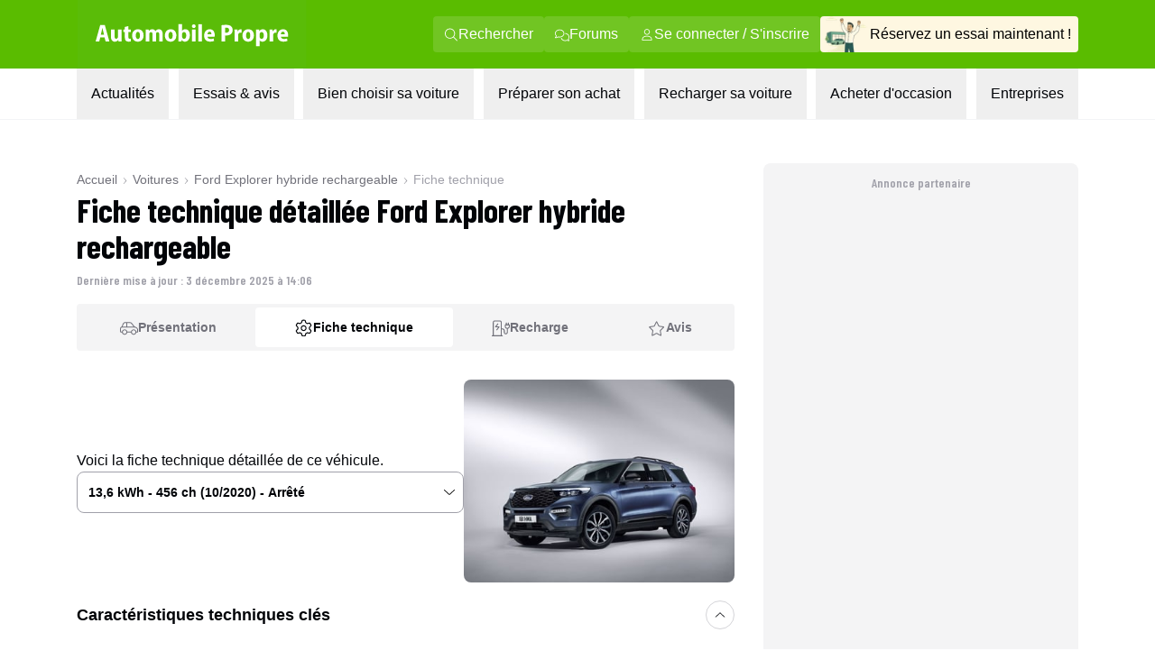

--- FILE ---
content_type: text/html; charset=utf-8
request_url: https://www.automobile-propre.com/voitures/ford-explorer-hybride-rechargeable/fiche-technique/
body_size: 46906
content:
<!DOCTYPE html><html class="__variable_fa264a scroll-smooth text-pretty font-body" lang="fr-FR"><head><meta charSet="utf-8"/><meta name="viewport" content="width=device-width, initial-scale=1, maximum-scale=1"/><link rel="preload" href="/_next/static/media/1f54c84255ccf44e-s.p.woff2" as="font" crossorigin="" type="font/woff2"/><link rel="preload" href="/_next/static/media/437e5f23c97e320c-s.p.woff2" as="font" crossorigin="" type="font/woff2"/><link rel="preload" href="/_next/static/media/5fb5c05ff73c0616-s.p.woff2" as="font" crossorigin="" type="font/woff2"/><link rel="preload" as="image" imageSrcSet="/_next/image/?url=https%3A%2F%2Fwww.automobile-propre.com%2Fapp%2Fthemes%2Fautomobile-propre%2Fassets%2Fimg%2Flogo%2Flogo-ap.svg&amp;w=256&amp;q=75 1x, /_next/image/?url=https%3A%2F%2Fwww.automobile-propre.com%2Fapp%2Fthemes%2Fautomobile-propre%2Fassets%2Fimg%2Flogo%2Flogo-ap.svg&amp;w=384&amp;q=75 2x" fetchPriority="high"/><link rel="preload" as="image" imageSrcSet="/_next/image/?url=%2Fassets%2Flogo-ap.svg&amp;w=256&amp;q=75 1x, /_next/image/?url=%2Fassets%2Flogo-ap.svg&amp;w=640&amp;q=75 2x" fetchPriority="high"/><link rel="preload" as="image" imageSrcSet="/_next/image/?url=%2Fassets%2Fmenu%2Fessai_avis.png&amp;w=64&amp;q=100 1x, /_next/image/?url=%2Fassets%2Fmenu%2Fessai_avis.png&amp;w=128&amp;q=100 2x" fetchPriority="high"/><link rel="preload" as="image" imageSrcSet="https://cdn.automobile-propre.com/cdn-cgi/image/width=64/https://cdn.automobile-propre.com/uploads/2025/06/NL_illus.png 1x, https://cdn.automobile-propre.com/cdn-cgi/image/width=128/https://cdn.automobile-propre.com/uploads/2025/06/NL_illus.png 2x" fetchPriority="high"/><link rel="preload" as="image" imageSrcSet="https://cdn.automobile-propre.com/cdn-cgi/image/width=256/https://cdn.automobile-propre.com/uploads/2025/06/essai_centre-1.png 1x, https://cdn.automobile-propre.com/cdn-cgi/image/width=384/https://cdn.automobile-propre.com/uploads/2025/06/essai_centre-1.png 2x" fetchPriority="high"/><link rel="preload" as="image" imageSrcSet="/_next/image/?url=%2Fassets%2Fmenu%2Ftoutes_les_voitures.png&amp;w=256&amp;q=75 1x, /_next/image/?url=%2Fassets%2Fmenu%2Ftoutes_les_voitures.png&amp;w=640&amp;q=75 2x" fetchPriority="high"/><link rel="preload" as="image" imageSrcSet="/_next/image/?url=%2Fassets%2Fmenu%2Fpreparer_son_achat.png&amp;w=64&amp;q=100 1x, /_next/image/?url=%2Fassets%2Fmenu%2Fpreparer_son_achat.png&amp;w=128&amp;q=100 2x" fetchPriority="high"/><link rel="preload" as="image" imageSrcSet="/_next/image/?url=%2Fassets%2Fmenu%2Frecharger_sa_voiture.png&amp;w=64&amp;q=75 1x, /_next/image/?url=%2Fassets%2Fmenu%2Frecharger_sa_voiture.png&amp;w=128&amp;q=75 2x" fetchPriority="high"/><link rel="preload" as="image" imageSrcSet="/_next/image/?url=%2Fassets%2Fmenu%2Fentreprises.png&amp;w=256&amp;q=75 1x, /_next/image/?url=%2Fassets%2Fmenu%2Fentreprises.png&amp;w=384&amp;q=75 2x" fetchPriority="high"/><link rel="stylesheet" href="/_next/static/css/606ca57e4c05800f.css" data-precedence="next"/><link rel="stylesheet" href="/_next/static/css/30ac74c6e89c1b63.css" data-precedence="next"/><link rel="stylesheet" href="/_next/static/css/b2b51e6ee99a7c10.css" data-precedence="next"/><link rel="stylesheet" href="/_next/static/css/61c7f69d59407561.css" data-precedence="next"/><link rel="stylesheet" href="/_next/static/css/f1033cbff24463ee.css" data-precedence="next"/><link rel="stylesheet" href="/_next/static/css/4662c2422132bf99.css" data-precedence="next"/><link rel="preload" as="script" fetchPriority="low" href="/_next/static/chunks/webpack-1001e233d0fe76e3.js"/><script src="/_next/static/chunks/e20591a6-e3323a518e00b4a1.js" async=""></script><script src="/_next/static/chunks/4880-cdeb51148799f80e.js" async=""></script><script src="/_next/static/chunks/main-app-6392e32a76aa8cb9.js" async=""></script><script src="/_next/static/chunks/5732-6cf1162d92dbb827.js" async=""></script><script src="/_next/static/chunks/8283-ab0d94e608343265.js" async=""></script><script src="/_next/static/chunks/2838-cac2253413b29ec3.js" async=""></script><script src="/_next/static/chunks/3118-1a0a9491b053d9f1.js" async=""></script><script src="/_next/static/chunks/3679-0c6c2e6518a6b4de.js" async=""></script><script src="/_next/static/chunks/9822-d7cf21440c811791.js" async=""></script><script src="/_next/static/chunks/764-b962a06f17ac6735.js" async=""></script><script src="/_next/static/chunks/6275-11c1a9dab1d26809.js" async=""></script><script src="/_next/static/chunks/8122-d75335f2a7c66d8b.js" async=""></script><script src="/_next/static/chunks/5471-7d30f8a4dce027f6.js" async=""></script><script src="/_next/static/chunks/5839-b93af89d9e97837d.js" async=""></script><script src="/_next/static/chunks/6231-ea1bd31e429ddf90.js" async=""></script><script src="/_next/static/chunks/6462-4a591f0babf7d6de.js" async=""></script><script src="/_next/static/chunks/8722-16cbedd0260463c9.js" async=""></script><script src="/_next/static/chunks/4680-b87905681bf97406.js" async=""></script><script src="/_next/static/chunks/7557-d175cb9886af703b.js" async=""></script><script src="/_next/static/chunks/app/(media)/voitures/%5Bslug%5D/fiche-technique/page-9ba61b2b01928a84.js" async=""></script><script src="/_next/static/chunks/2471-6e7e535dbbf02673.js" async=""></script><script src="/_next/static/chunks/app/(media)/layout-ea807f9b6f03fd49.js" async=""></script><script src="/_next/static/chunks/app/global-error-3dca5a249d115f44.js" async=""></script><script src="/_next/static/chunks/app/(media)/error-279cfbaa8d8c09fe.js" async=""></script><script async="" type="text/javascript" data-ad-client="ca-pub-6625546673335124" src="https://pagead2.googlesyndication.com/pagead/js/adsbygoogle.js"></script><script async="" type="text/javascript" id="optidigital-ad-init" data-config="{&quot;adUnit&quot;: &quot;/21684682213/automobile-propre.com/voiture-fiche-technique&quot;,&quot;pageTargeting&quot;:{&quot;page-id&quot;:&quot;72315&quot;,&quot;type&quot;:&quot;voitures&quot;,&quot;date&quot;:&quot;02-04-2019&quot;,&quot;slug&quot;:&quot;ford-explorer-hybride-rechargeable&quot;,&quot;auteur&quot;:&quot;&quot;,&quot;modele&quot;:&quot;explorer-hybride-rechargeable&quot;,&quot;marque&quot;:&quot;ford&quot;}}" src="//scripts.opti-digital.com/tags/?site=automobile-propre"></script><link rel="preload" href="https://www.googletagmanager.com/gtm.js?id=GTM-PX9HVSD" as="script"/><link rel="preload" href="https://plausible.io/js/script.js" as="script"/><link rel="preload" href="https://talk.saabre.com/assets/js/count.js" as="script"/><meta name="theme-color" content="#59bb0a"/><title>Ford Explorer hybride rechargeable : Fiche technique &amp; caractéristiques</title><meta name="description" content="⚡ Découvrez la fiche technique détaillée du Ford Explorer hybride rechargeable : prix dès 77 000 €, 42 km d&#x27;autonomie max, puissance, dimensions et caractéristiques de toutes les versions."/><link rel="manifest" href="/manifest.webmanifest" crossorigin="use-credentials"/><meta name="robots" content="index, follow, max-video-preview:-1, max-image-preview:large, max-snippet:-1"/><meta name="sentry-trace" content="d1c7592e90cf8c6c4dbcb4198b59d2ac-eaac7c2cfdc4934d-0"/><meta name="baggage" content="sentry-environment=vercel-production,sentry-release=c2c35beb8e1059b5c3ca78f9d2a094f6975f137f,sentry-public_key=3d2844abd6003c22ba6de9b1a27b5706,sentry-trace_id=d1c7592e90cf8c6c4dbcb4198b59d2ac,sentry-org_id=4510199772348416,sentry-sampled=false,sentry-sample_rand=0.4677774538964067,sentry-sample_rate=1e-8"/><meta name="apple-itunes-app" content="app-id=6751717607"/><meta name="affilizz-media" content="64c8c353208dea74e4a0dc74"/><meta name="twitter:label1" content="Est. reading time"/><meta name="twitter:data1" content="4 minutes"/><meta name="twitter:site" content="@Auto_Propre"/><meta name="pn-tags" content="categorie-vehicule:suv,marque:ford,modele:ford-explorer-plug-in-hybrid,motorisation:hybride-rechargeable,type:single-voitures"/><link rel="canonical" href="https://www.automobile-propre.com/voitures/ford-explorer-hybride-rechargeable/fiche-technique/"/><meta property="og:title" content="Ford Explorer hybride rechargeable : Fiche technique &amp; caractéristiques"/><meta property="og:description" content="⚡ Découvrez la fiche technique détaillée du Ford Explorer hybride rechargeable : prix dès 77 000 €, 42 km d&#x27;autonomie max, puissance, dimensions et caractéristiques de toutes les versions."/><meta property="og:url" content="https://www.automobile-propre.com/voitures/ford-explorer-hybride-rechargeable/fiche-technique/"/><meta property="og:site_name" content="Automobile Propre"/><meta property="og:locale" content="fr_FR"/><meta property="og:image" content="https://cdn.automobile-propre.com/uploads/2019/04/ford-explorer-phev-0001.jpg"/><meta property="og:image:height" content="900"/><meta property="og:image:width" content="1197"/><meta property="og:image:type" content="image/jpeg"/><meta property="og:type" content="website"/><meta name="twitter:card" content="summary_large_image"/><meta name="twitter:site" content="@auto_propre"/><meta name="twitter:title" content="Ford Explorer hybride rechargeable : Fiche technique &amp; caractéristiques"/><meta name="twitter:description" content="⚡ Découvrez la fiche technique détaillée du Ford Explorer hybride rechargeable : prix dès 77 000 €, 42 km d&#x27;autonomie max, puissance, dimensions et caractéristiques de toutes les versions."/><meta name="twitter:image" content="https://cdn.automobile-propre.com/uploads/2019/04/ford-explorer-phev-0001.jpg"/><meta name="twitter:image:height" content="900"/><meta name="twitter:image:width" content="1197"/><meta name="twitter:image:type" content="image/jpeg"/><link rel="icon" href="/favicon.ico" type="image/x-icon" sizes="48x48"/><link rel="icon" href="/icon1.png?936cd96dbec1769e" type="image/png" sizes="16x16"/><link rel="icon" href="/icon2.png?5fc4dd462dde0552" type="image/png" sizes="32x32"/><link rel="apple-touch-icon" href="/apple-icon.png?574b608632c8a674" type="image/png" sizes="180x180"/><meta name="next-size-adjust"/><meta property="article:modified_time" content="2025-12-03T14:06:56"/><meta property="article:published_time" content="2019-04-02T18:49:34"/><meta name="cXenseParse:taxonomy" content="" data-separator=","/><meta name="cXenseParse:srl-content-type" content="voitures"/><meta name="cXenseParse:srl-content-id" content="72315"/><meta name="cXenseParse:srl-premium-status" content="false"/><meta name="cXenseParse:srl-ops-status" content="false"/><script src="/_next/static/chunks/polyfills-42372ed130431b0a.js" noModule=""></script></head><body><header class="group sticky top-0 z-[101] flex w-screen max-w-full flex-col md:relative" data-ref="header" data-app-hidden="true"><!--$!--><template data-dgst="BAILOUT_TO_CLIENT_SIDE_RENDERING"></template><!--/$--><div class="block md:hidden"><div class="group"><div class="w-full transition-all duration-500 ease-in-out md:!mt-0"><div class="flex h-[77px] flex-row items-stretch justify-center bg-brand-classic"><div class="flex items-center pl-4"><input type="checkbox" id="burgerButton" class="left-8 top-8 size-0 appearance-none"/><label for="burgerButton" class="m-1"><svg width="16" height="16" class="size-6 fill-white group-has-[#burgerButton:checked]:hidden" xmlns="http://www.w3.org/2000/svg" viewBox="0 0 16 16"><use href="/icons/bars.svg#path"></use></svg><svg width="16" height="16" class="hidden size-6 fill-white group-has-[#burgerButton:checked]:block" xmlns="http://www.w3.org/2000/svg" viewBox="0 0 16 16"><use href="/icons/xmark.svg#path"></use></svg></label></div><nav class="flex max-w-6xl flex-1 pr-[15px]"><span class="flex w-full items-center justify-between overflow-hidden"><a href="/" title="Automobile Propre"><img alt="Automobile Propre" fetchPriority="high" width="170" height="60" decoding="async" data-nimg="1" class="w-[185px]" style="color:transparent" srcSet="/_next/image/?url=https%3A%2F%2Fwww.automobile-propre.com%2Fapp%2Fthemes%2Fautomobile-propre%2Fassets%2Fimg%2Flogo%2Flogo-ap.svg&amp;w=256&amp;q=75 1x, /_next/image/?url=https%3A%2F%2Fwww.automobile-propre.com%2Fapp%2Fthemes%2Fautomobile-propre%2Fassets%2Fimg%2Flogo%2Flogo-ap.svg&amp;w=384&amp;q=75 2x" src="/_next/image/?url=https%3A%2F%2Fwww.automobile-propre.com%2Fapp%2Fthemes%2Fautomobile-propre%2Fassets%2Fimg%2Flogo%2Flogo-ap.svg&amp;w=384&amp;q=75"/></a><a href="/essai-auto/" class="flex min-w-[128px] items-center gap-2 overflow-hidden whitespace-nowrap rounded bg-[#FEF7E1] px-3 py-2 text-xs font-bold">Réservez un essai</a></span></nav></div></div><nav class="hidden h-[calc(100dvh-5rem)] w-screen max-w-full overflow-y-scroll overscroll-none border-b-[1px] bg-gray-100 group-has-[#burgerButton:checked]:block"></nav></div></div><div class="hidden md:block"><div class="border-b border-gray-100 bg-white"><div class="bg-brand-classic max-md:py-2"><nav class="mx-auto flex w-full max-w-[1158px] items-center justify-between px-6"><a href="/" title="Automobile Propre" class="focus:outline-none focus:ring-2 focus:ring-white"><img alt="Automobile Propre" fetchPriority="high" width="256" height="76" decoding="async" data-nimg="1" class="h-[76px] w-[256px] object-contain" style="color:transparent" srcSet="/_next/image/?url=%2Fassets%2Flogo-ap.svg&amp;w=256&amp;q=75 1x, /_next/image/?url=%2Fassets%2Flogo-ap.svg&amp;w=640&amp;q=75 2x" src="/_next/image/?url=%2Fassets%2Flogo-ap.svg&amp;w=640&amp;q=75"/></a><div class="flex items-center gap-3"><a class="group/nav-link whitespace-nowwrap flex items-center gap-2 rounded bg-[#EEF8E7]/15 px-3 py-2 text-white transition-all duration-200 ease-out hover:bg-white hover:text-brand-classic focus:outline-none focus:ring-2 focus:ring-white" href="/recherche/" title="Rechercher"><svg width="16" height="16" class="size-4 fill-current" xmlns="http://www.w3.org/2000/svg" viewBox="0 0 16 16"><use href="/icons/magnifying-glass.svg#path"></use></svg><span>Rechercher</span></a><a class="group/nav-link whitespace-nowwrap flex items-center gap-2 rounded bg-[#EEF8E7]/15 px-3 py-2 text-white transition-all duration-200 ease-out hover:bg-white hover:text-brand-classic focus:outline-none focus:ring-2 focus:ring-white" href="https://forums.automobile-propre.com/" title="Forums"><svg width="16" height="16" class="size-4 fill-current" xmlns="http://www.w3.org/2000/svg" viewBox="0 0 16 16"><use href="/icons/comments.svg#path"></use></svg><span>Forums</span></a><button class="group/nav-link whitespace-nowwrap flex items-center gap-2 rounded bg-[#EEF8E7]/15 px-3 py-2 text-white transition-all duration-200 ease-out hover:bg-white hover:text-brand-classic focus:outline-none focus:ring-2 focus:ring-white" title="Se connecter / S&#x27;inscrire"><svg width="16" height="16" class="size-4 fill-current" xmlns="http://www.w3.org/2000/svg" viewBox="0 0 16 16"><use href="/icons/user.svg#path"></use></svg><span>Se connecter / S&#x27;inscrire</span></button><a href="/essai-auto/" title="Réservez un essai maintenant !" class="flex items-center gap-2 overflow-hidden whitespace-nowrap rounded bg-[#FEF7E1] pr-2 transition-all duration-200 ease-out hover:bg-[#f0f0d0] focus:outline-none focus:ring-2 focus:ring-foreground-text-secondary"><img alt="" fetchPriority="high" width="55" height="40" decoding="async" data-nimg="1" class="h-[40px] w-[55px] object-contain" style="color:transparent" srcSet="/_next/image/?url=%2Fassets%2Fmenu%2Fessai_avis.png&amp;w=64&amp;q=100 1x, /_next/image/?url=%2Fassets%2Fmenu%2Fessai_avis.png&amp;w=128&amp;q=100 2x" src="/_next/image/?url=%2Fassets%2Fmenu%2Fessai_avis.png&amp;w=128&amp;q=100"/><span>Réservez un essai maintenant !</span></a></div></nav></div><nav class="relative mx-auto max-w-[1158px] px-6" role="menubar" aria-label="Navigation principale"><ul class="flex list-none items-center justify-between font-body" role="none"><li role="none"><button id="menuitem-0" data-index="0" class="whitespace-nowrap p-4 text-foreground-text-primary transition-all duration-200 hover:bg-background-secondary hover:text-brand-classic focus:bg-background-secondary focus:outline-none focus:ring-2 focus:ring-brand-classic" tabindex="0" aria-haspopup="true" aria-expanded="false" aria-controls="submenu-0" aria-label="Actualités menu">Actualités</button></li><li role="none"><button id="menuitem-1" data-index="1" class="whitespace-nowrap p-4 text-foreground-text-primary transition-all duration-200 hover:bg-background-secondary hover:text-brand-classic focus:bg-background-secondary focus:outline-none focus:ring-2 focus:ring-brand-classic" tabindex="0" aria-haspopup="true" aria-expanded="false" aria-controls="submenu-1" aria-label="Essais &amp; avis menu">Essais &amp; avis</button></li><li role="none"><button id="menuitem-2" data-index="2" class="whitespace-nowrap p-4 text-foreground-text-primary transition-all duration-200 hover:bg-background-secondary hover:text-brand-classic focus:bg-background-secondary focus:outline-none focus:ring-2 focus:ring-brand-classic" tabindex="0" aria-haspopup="true" aria-expanded="false" aria-controls="submenu-2" aria-label="Bien choisir sa voiture menu">Bien choisir sa voiture</button></li><li role="none"><button id="menuitem-3" data-index="3" class="whitespace-nowrap p-4 text-foreground-text-primary transition-all duration-200 hover:bg-background-secondary hover:text-brand-classic focus:bg-background-secondary focus:outline-none focus:ring-2 focus:ring-brand-classic" tabindex="0" aria-haspopup="true" aria-expanded="false" aria-controls="submenu-3" aria-label="Préparer son achat menu">Préparer son achat</button></li><li role="none"><button id="menuitem-4" data-index="4" class="whitespace-nowrap p-4 text-foreground-text-primary transition-all duration-200 hover:bg-background-secondary hover:text-brand-classic focus:bg-background-secondary focus:outline-none focus:ring-2 focus:ring-brand-classic" tabindex="0" aria-haspopup="true" aria-expanded="false" aria-controls="submenu-4" aria-label="Recharger sa voiture menu">Recharger sa voiture</button></li><li role="none"><button id="menuitem-5" data-index="5" class="whitespace-nowrap p-4 text-foreground-text-primary transition-all duration-200 hover:bg-background-secondary hover:text-brand-classic focus:bg-background-secondary focus:outline-none focus:ring-2 focus:ring-brand-classic" tabindex="0" aria-haspopup="true" aria-expanded="false" aria-controls="submenu-5" aria-label="Acheter d&#x27;occasion menu">Acheter d&#x27;occasion</button></li><li role="none"><button id="menuitem-6" data-index="6" class="whitespace-nowrap p-4 text-foreground-text-primary transition-all duration-200 hover:bg-background-secondary hover:text-brand-classic focus:bg-background-secondary focus:outline-none focus:ring-2 focus:ring-brand-classic" tabindex="0" aria-haspopup="true" aria-expanded="false" aria-controls="submenu-6" aria-label="Entreprises menu">Entreprises</button></li></ul><div style="left:0;height:0;width:0" class="absolute overflow-clip rounded-xl bg-background-secondary shadow-lg transition-all duration-300 ease-in-out pointer-events-none opacity-0"><div class="absolute overflow-visible rounded-xl transition-all duration-300 ease-in-out pointer-events-none opacity-0" inert="" tabindex="-1"><div id="submenu-0" role="menu" aria-labelledby="menuitem-0" class="p-1"><div class="grid size-fit grid-cols-[336px_336px] gap-1.5"><div class="rounded-lg bg-white px-2.5 py-4 font-bold"><p class="ml-4 font-display text-lg font-semibold uppercase text-foreground-text-secondary">PAR THÉMATIQUE</p><ul><li role="none"><a href="/blog/" class="group flex min-h-11 w-full items-center justify-between rounded-md px-1.5 py-2 font-body text-sm font-bold transition-all duration-200 hover:bg-background-secondary hover:text-brand-classic focus:outline-none focus:ring-2 focus:ring-brand-classic" tabindex="0" role="menuitem" aria-label="Aller à Toutes les actualités">Toutes les actualités</a></li><li role="none"><a href="/voiture-electrique/" class="group flex min-h-11 w-full items-center justify-between rounded-md px-1.5 py-2 font-body text-sm font-bold transition-all duration-200 hover:bg-background-secondary hover:text-brand-classic focus:outline-none focus:ring-2 focus:ring-brand-classic" tabindex="0" role="menuitem" aria-label="Aller à Voitures électriques">Voitures électriques<span class="my-auto flex max-h-7 flex-row items-center gap-x-1 rounded bg-background-secondary px-2 py-1.5 font-body text-xs font-normal group-hover:text-foreground-text-primary"><svg width="16" height="16" class="mb-1 size-4 shrink-0 fill-foreground-text-primary" xmlns="http://www.w3.org/2000/svg" viewBox="0 0 16 16"><use href="/icons/star.svg#path"></use></svg>Sujet populaire</span></a></li><li role="none"><a href="/voiture-hybride/" class="group flex min-h-11 w-full items-center justify-between rounded-md px-1.5 py-2 font-body text-sm font-bold transition-all duration-200 hover:bg-background-secondary hover:text-brand-classic focus:outline-none focus:ring-2 focus:ring-brand-classic" tabindex="0" role="menuitem" aria-label="Aller à Voitures hybrides">Voitures hybrides</a></li><li role="none"><a href="/voiture-hybride-rechargeable/" class="group flex min-h-11 w-full items-center justify-between rounded-md px-1.5 py-2 font-body text-sm font-bold transition-all duration-200 hover:bg-background-secondary hover:text-brand-classic focus:outline-none focus:ring-2 focus:ring-brand-classic" tabindex="0" role="menuitem" aria-label="Aller à Voitures hybrides rechargeables">Voitures hybrides rechargeables</a></li><li role="none"><a href="/borne-de-recharge/" class="group flex min-h-11 w-full items-center justify-between rounded-md px-1.5 py-2 font-body text-sm font-bold transition-all duration-200 hover:bg-background-secondary hover:text-brand-classic focus:outline-none focus:ring-2 focus:ring-brand-classic" tabindex="0" role="menuitem" aria-label="Aller à Recharge">Recharge</a></li><li role="none"><a href="/equipements-services/" class="group flex min-h-11 w-full items-center justify-between rounded-md px-1.5 py-2 font-body text-sm font-bold transition-all duration-200 hover:bg-background-secondary hover:text-brand-classic focus:outline-none focus:ring-2 focus:ring-brand-classic" tabindex="0" role="menuitem" aria-label="Aller à Équipements &amp; services">Équipements &amp; services</a></li><li role="none"><a href="/bons-plans/" class="group flex min-h-11 w-full items-center justify-between rounded-md px-1.5 py-2 font-body text-sm font-bold transition-all duration-200 hover:bg-background-secondary hover:text-brand-classic focus:outline-none focus:ring-2 focus:ring-brand-classic" tabindex="0" role="menuitem" aria-label="Aller à Bons plans">Bons plans</a></li></ul></div><div class="rounded-lg bg-white p-4"><p class="ml-4 font-display text-lg font-semibold uppercase text-foreground-text-secondary">FORMATS SPÉCIAUX</p><ul><li role="none"><a href="/editos/" class="group flex min-h-11 w-full items-center justify-between rounded-md px-1.5 py-2 font-body text-sm font-bold transition-all duration-200 hover:bg-background-secondary hover:text-brand-classic focus:outline-none focus:ring-2 focus:ring-brand-classic" tabindex="0" role="menuitem" aria-label="Aller à Billets d&#x27;humeur">Billets d&#x27;humeur</a></li><li role="none"><a href="/videos/" class="group flex min-h-11 w-full items-center justify-between rounded-md px-1.5 py-2 font-body text-sm font-bold transition-all duration-200 hover:bg-background-secondary hover:text-brand-classic focus:outline-none focus:ring-2 focus:ring-brand-classic" tabindex="0" role="menuitem" aria-label="Aller à Vidéos">Vidéos</a></li><li role="none"><a href="/podcasts/" class="group flex min-h-11 w-full items-center justify-between rounded-md px-1.5 py-2 font-body text-sm font-bold transition-all duration-200 hover:bg-background-secondary hover:text-brand-classic focus:outline-none focus:ring-2 focus:ring-brand-classic" tabindex="0" role="menuitem" aria-label="Aller à Podcasts">Podcasts</a></li><li role="none"><a href="/temoignages-utilisateurs/" class="group flex min-h-11 w-full items-center justify-between rounded-md px-1.5 py-2 font-body text-sm font-bold transition-all duration-200 hover:bg-background-secondary hover:text-brand-classic focus:outline-none focus:ring-2 focus:ring-brand-classic" tabindex="0" role="menuitem" aria-label="Aller à Témoignages utilisateurs">Témoignages utilisateurs</a></li></ul></div><a data-trid="menu-desktop-newsletter-cta" href="/newsletters/" class="group/newsletter col-span-full row-span-1 flex justify-between gap-3 rounded-b-lg bg-brand-light px-4 py-3"><img alt="" fetchPriority="high" width="50" height="31" decoding="async" data-nimg="1" class="h-[31px] w-[50px] object-contain" style="color:transparent" srcSet="https://cdn.automobile-propre.com/cdn-cgi/image/width=64/https://cdn.automobile-propre.com/uploads/2025/06/NL_illus.png 1x, https://cdn.automobile-propre.com/cdn-cgi/image/width=128/https://cdn.automobile-propre.com/uploads/2025/06/NL_illus.png 2x" src="https://cdn.automobile-propre.com/cdn-cgi/image/width=128/https://cdn.automobile-propre.com/uploads/2025/06/NL_illus.png"/><p class="max-w-sm text-sm font-bold">Ne manquez rien de l&#x27;actualité automobile électrique et hybride avec nos newsletters !</p><p class="rounded-md bg-brand-classic px-4 py-2 font-display font-semibold text-white transition-colors group-hover/newsletter:bg-brand-hover">S&#x27;abonner gratuitement</p></a></div></div></div><div class="absolute overflow-visible rounded-xl transition-all duration-300 ease-in-out pointer-events-none opacity-0" inert="" tabindex="-1"><div id="submenu-1" role="menu" aria-labelledby="menuitem-1" class="p-1"><div class="grid size-fit grid-cols-[300px_336px_336px] gap-1.5"><a data-trid="menu-desktop-essai-auto-cta" href="/essai-auto/" class="group/essai col-span-1 row-span-1 flex flex-col gap-4 rounded-lg bg-[#FEF7E1] px-4 py-6"><div class="flex flex-col items-center gap-3"><img alt="" fetchPriority="high" width="163" height="101" decoding="async" data-nimg="1" class="h-[101px] w-[163px] object-contain" style="color:transparent" srcSet="https://cdn.automobile-propre.com/cdn-cgi/image/width=256/https://cdn.automobile-propre.com/uploads/2025/06/essai_centre-1.png 1x, https://cdn.automobile-propre.com/cdn-cgi/image/width=384/https://cdn.automobile-propre.com/uploads/2025/06/essai_centre-1.png 2x" src="https://cdn.automobile-propre.com/cdn-cgi/image/width=384/https://cdn.automobile-propre.com/uploads/2025/06/essai_centre-1.png"/><p class="text-center text-lg font-bold">Vous hésitez à passer à l&#x27;électrique ?</p><p class="text-center">Rien ne vaut un essai en conditions réelles pour vous faire une idée.</p></div><p class="flex items-center justify-center rounded-md bg-[#E7B008] px-4 py-2 font-display font-semibold text-white transition-colors group-hover/essai:bg-[#B38206]">Réserver votre essai gratuitement</p></a><div class="rounded-lg bg-white p-4"><p class="ml-4 font-display text-lg font-semibold uppercase text-foreground-text-secondary">ESSAIS À LIRE</p><ul><li role="none"><a href="/essais/" class="group flex min-h-11 w-full items-center justify-between rounded-md px-1.5 py-2 font-body text-sm font-bold transition-all duration-200 hover:bg-background-secondary hover:text-brand-classic focus:outline-none focus:ring-2 focus:ring-brand-classic" tabindex="0" role="menuitem" aria-label="Aller à Tous les essais">Tous les essais</a></li><li role="none"><a href="/essais-voitures-electriques/" class="group flex min-h-11 w-full items-center justify-between rounded-md px-1.5 py-2 font-body text-sm font-bold transition-all duration-200 hover:bg-background-secondary hover:text-brand-classic focus:outline-none focus:ring-2 focus:ring-brand-classic" tabindex="0" role="menuitem" aria-label="Aller à Essais voitures électriques">Essais voitures électriques</a></li><li role="none"><a href="/essais-voitures-hybrides/" class="group flex min-h-11 w-full items-center justify-between rounded-md px-1.5 py-2 font-body text-sm font-bold transition-all duration-200 hover:bg-background-secondary hover:text-brand-classic focus:outline-none focus:ring-2 focus:ring-brand-classic" tabindex="0" role="menuitem" aria-label="Aller à Essais voitures hybrides">Essais voitures hybrides</a></li><li role="none"><a href="/essais-voitures-hybrides-rechargeables/" class="group flex min-h-11 w-full items-center justify-between rounded-md px-1.5 py-2 font-body text-sm font-bold transition-all duration-200 hover:bg-background-secondary hover:text-brand-classic focus:outline-none focus:ring-2 focus:ring-brand-classic" tabindex="0" role="menuitem" aria-label="Aller à Essais voitures hybrides rechargeables">Essais voitures hybrides rechargeables</a></li><li role="none"><a href="/supertests/" class="group flex min-h-11 w-full items-center justify-between rounded-md px-1.5 py-2 font-body text-sm font-bold transition-all duration-200 hover:bg-background-secondary hover:text-brand-classic focus:outline-none focus:ring-2 focus:ring-brand-classic" tabindex="0" role="menuitem" aria-label="Aller à Supertests">Supertests</a></li></ul></div><div class="rounded-lg bg-white p-4"><p class="ml-4 font-display text-lg font-semibold uppercase text-foreground-text-secondary">ESSAIS À VOIR</p><ul><li role="none"><a href="/videos-categories/comparatif/" class="group flex min-h-11 w-full items-center justify-between rounded-md px-1.5 py-2 font-body text-sm font-bold transition-all duration-200 hover:bg-background-secondary hover:text-brand-classic focus:outline-none focus:ring-2 focus:ring-brand-classic" tabindex="0" role="menuitem" aria-label="Aller à Comparatifs en vidéo">Comparatifs en vidéo</a></li><li role="none"><a href="/videos-categories/essais/" class="group flex min-h-11 w-full items-center justify-between rounded-md px-1.5 py-2 font-body text-sm font-bold transition-all duration-200 hover:bg-background-secondary hover:text-brand-classic focus:outline-none focus:ring-2 focus:ring-brand-classic" tabindex="0" role="menuitem" aria-label="Aller à Essais en vidéo">Essais en vidéo</a></li></ul></div></div></div></div><div class="absolute overflow-visible rounded-xl transition-all duration-300 ease-in-out pointer-events-none opacity-0" inert="" tabindex="-1"><div id="submenu-2" role="menu" aria-labelledby="menuitem-2" class="p-1"><div class="grid size-fit grid-cols-[310px_379px_379px] grid-rows-[270px_280px] gap-1.5"><a data-trid="menu-desktop-comparateur-cta" href="/voitures/" class="group/comparateur row-span-full flex flex-col items-center justify-center gap-y-2.5 rounded-lg bg-[#F1F6DE] px-1.5"><img alt="" fetchPriority="high" width="234" height="159" decoding="async" data-nimg="1" class="h-[159px] w-[234px] object-contain" style="color:transparent" srcSet="/_next/image/?url=%2Fassets%2Fmenu%2Ftoutes_les_voitures.png&amp;w=256&amp;q=75 1x, /_next/image/?url=%2Fassets%2Fmenu%2Ftoutes_les_voitures.png&amp;w=640&amp;q=75 2x" src="/_next/image/?url=%2Fassets%2Fmenu%2Ftoutes_les_voitures.png&amp;w=640&amp;q=75"/><p class="text-center text-lg font-bold">Toutes les voitures électriques <br/>et hybrides</p><p class="text-center font-normal leading-6">Tous les modèles de voitures électriques et hybrides disponibles en 2026</p><p class="rounded-md bg-green-700 px-6 py-2 font-display font-semibold text-white transition-colors group-hover/comparateur:bg-[#29624F]">Découvrir</p></a><div class="rounded-xl bg-white p-4"><p class="ml-4 font-display text-lg font-semibold uppercase text-foreground-text-secondary">NOTRE SÉLECTION</p><ul><li role="none"><a href="/articles/meilleure-voiture-electrique-2025-notre-top-des-modeles-a-suivre/" class="group flex min-h-11 w-full items-center justify-between rounded-md px-1.5 py-2 font-body text-sm font-bold transition-all duration-200 hover:bg-background-secondary hover:text-brand-classic focus:outline-none focus:ring-2 focus:ring-brand-classic" tabindex="0" role="menuitem" aria-label="Aller à Meilleures voitures électriques en 2026">Meilleures voitures électriques en 2026</a></li><li role="none"><a href="/articles/voitures-hybrides-hev-notre-top-des-meilleurs-modeles-en-2025/" class="group flex min-h-11 w-full items-center justify-between rounded-md px-1.5 py-2 font-body text-sm font-bold transition-all duration-200 hover:bg-background-secondary hover:text-brand-classic focus:outline-none focus:ring-2 focus:ring-brand-classic" tabindex="0" role="menuitem" aria-label="Aller à Meilleures voitures hybrides en 2026">Meilleures voitures hybrides en 2026</a></li><li role="none"><a href="/articles/voitures-hybrides-rechargeables-phev-les-meilleurs-modeles-de-2025/" class="group flex min-h-11 w-full items-center justify-between rounded-md px-1.5 py-2 font-body text-sm font-bold transition-all duration-200 hover:bg-background-secondary hover:text-brand-classic focus:outline-none focus:ring-2 focus:ring-brand-classic" tabindex="0" role="menuitem" aria-label="Aller à Meilleurs modèles de voitures hybrides rechargeables en 2026">Meilleurs modèles de voitures hybrides rechargeables en 2026</a></li></ul></div><div class="rounded-xl bg-white p-4"><p class="ml-4 font-display text-lg font-semibold uppercase text-foreground-text-secondary">LES TOPS</p><ul><li role="none"><a href="/articles/la-voiture-electrique-enfin-abordable-voici-8-modeles-a-moins-de-25-000-e-disponibles-maintenant/" class="group flex min-h-11 w-full items-center justify-between rounded-md px-1.5 py-2 font-body text-sm font-bold transition-all duration-200 hover:bg-background-secondary hover:text-brand-classic focus:outline-none focus:ring-2 focus:ring-brand-classic" tabindex="0" role="menuitem" aria-label="Aller à Top des voitures électriques à moins 25 000€">Top des voitures électriques à moins 25 000€</a></li><li role="none"><a href="/articles/citadines-electriques-pas-cheres-notre-top-2025-des-modeles-abordables/" class="group flex min-h-11 w-full items-center justify-between rounded-md px-1.5 py-2 font-body text-sm font-bold transition-all duration-200 hover:bg-background-secondary hover:text-brand-classic focus:outline-none focus:ring-2 focus:ring-brand-classic" tabindex="0" role="menuitem" aria-label="Aller à Top des citadines électriques les moins chères en 2026">Top des citadines électriques les moins chères en 2026</a></li><li role="none"><a href="/articles/longs-trajets-en-voiture-electrique-les-8-modeles-les-plus-performants-en-2025/" class="group flex min-h-11 w-full items-center justify-between rounded-md px-1.5 py-2 font-body text-sm font-bold transition-all duration-200 hover:bg-background-secondary hover:text-brand-classic focus:outline-none focus:ring-2 focus:ring-brand-classic" tabindex="0" role="menuitem" aria-label="Aller à Top des voitures électriques pour les longs trajets">Top des voitures électriques pour les longs trajets</a></li><li role="none"><a href="/articles/voitures-electriques-7-places-top-6-des-meilleurs-modeles-pour-les-familles/" class="group flex min-h-11 w-full items-center justify-between rounded-md px-1.5 py-2 font-body text-sm font-bold transition-all duration-200 hover:bg-background-secondary hover:text-brand-classic focus:outline-none focus:ring-2 focus:ring-brand-classic" tabindex="0" role="menuitem" aria-label="Aller à Top des voitures électriques pour les familles nombreuses">Top des voitures électriques pour les familles nombreuses</a></li></ul></div><div class="rounded-xl bg-white p-4"><p class="ml-4 font-display text-lg font-semibold uppercase text-foreground-text-secondary">CATÉGORIES POPULAIRES</p><ul><li role="none"><a href="/voitures/electriques/suv/all/" class="group flex min-h-11 w-full items-center justify-between rounded-md px-1.5 py-2 font-body text-sm font-bold transition-all duration-200 hover:bg-background-secondary hover:text-brand-classic focus:outline-none focus:ring-2 focus:ring-brand-classic" tabindex="0" role="menuitem" aria-label="Aller à SUV électrique">SUV électrique</a></li><li role="none"><a href="/voitures/hybrides/suv/all/" class="group flex min-h-11 w-full items-center justify-between rounded-md px-1.5 py-2 font-body text-sm font-bold transition-all duration-200 hover:bg-background-secondary hover:text-brand-classic focus:outline-none focus:ring-2 focus:ring-brand-classic" tabindex="0" role="menuitem" aria-label="Aller à SUV hybride">SUV hybride</a></li><li role="none"><a href="/voitures/hybrides-rechargeables/suv/all/" class="group flex min-h-11 w-full items-center justify-between rounded-md px-1.5 py-2 font-body text-sm font-bold transition-all duration-200 hover:bg-background-secondary hover:text-brand-classic focus:outline-none focus:ring-2 focus:ring-brand-classic" tabindex="0" role="menuitem" aria-label="Aller à SUV hybride rechargeable">SUV hybride rechargeable</a></li><li role="none"><a href="/voitures/electriques/citadines/all/" class="group flex min-h-11 w-full items-center justify-between rounded-md px-1.5 py-2 font-body text-sm font-bold transition-all duration-200 hover:bg-background-secondary hover:text-brand-classic focus:outline-none focus:ring-2 focus:ring-brand-classic" tabindex="0" role="menuitem" aria-label="Aller à Citadine électrique">Citadine électrique</a></li><li role="none"><a href="/voitures/hybrides/citadines/all/" class="group flex min-h-11 w-full items-center justify-between rounded-md px-1.5 py-2 font-body text-sm font-bold transition-all duration-200 hover:bg-background-secondary hover:text-brand-classic focus:outline-none focus:ring-2 focus:ring-brand-classic" tabindex="0" role="menuitem" aria-label="Aller à Citadine hybride">Citadine hybride</a></li></ul></div><div class="space-y-2 rounded-xl bg-white p-4"><p class="ml-4 font-display text-lg font-semibold uppercase text-foreground-text-secondary">MARQUES POPULAIRES</p><ul><li role="none"><a href="/marque/" class="group flex min-h-11 w-full items-center justify-between rounded-md px-1.5 py-2 font-body text-sm font-bold transition-all duration-200 hover:bg-background-secondary hover:text-brand-classic focus:outline-none focus:ring-2 focus:ring-brand-classic" tabindex="0" role="menuitem" aria-label="Aller à Toutes les marques">Toutes les marques</a></li></ul><div class="flex flex-wrap gap-4"><a href="/marque/renault/" class="group/brand flex max-h-10 shrink-0 items-center justify-center gap-1 rounded bg-white px-2 py-1.5 transition-all duration-300 ease-out hover:gap-1 md:gap-2 outline outline-1 outline-foreground-text-primary"><img alt="Logo de Renault" loading="lazy" width="36" height="36" decoding="async" data-nimg="1" class="size-9 object-contain transition-all duration-300 ease-out group-hover/brand:ml-0.5 grayscale" style="color:transparent" srcSet="/_next/image/?url=https%3A%2F%2Fcdn.automobile-propre.com%2Fuploads%2F2017%2F11%2Fvoitures-renault.png&amp;w=48&amp;q=75 1x, /_next/image/?url=https%3A%2F%2Fcdn.automobile-propre.com%2Fuploads%2F2017%2F11%2Fvoitures-renault.png&amp;w=96&amp;q=75 2x" src="/_next/image/?url=https%3A%2F%2Fcdn.automobile-propre.com%2Fuploads%2F2017%2F11%2Fvoitures-renault.png&amp;w=96&amp;q=75"/><p class="font-display text-sm font-semibold text-foreground-text-primary transition-all duration-300 ease-out group-hover/brand:mr-0.5 md:text-base">Renault</p></a><a href="/marque/tesla/" class="group/brand flex max-h-10 shrink-0 items-center justify-center gap-1 rounded bg-white px-2 py-1.5 transition-all duration-300 ease-out hover:gap-1 md:gap-2 outline outline-1 outline-foreground-text-primary"><img alt="Logo de Tesla" loading="lazy" width="36" height="36" decoding="async" data-nimg="1" class="size-9 object-contain transition-all duration-300 ease-out group-hover/brand:ml-0.5 grayscale" style="color:transparent" srcSet="/_next/image/?url=https%3A%2F%2Fcdn.automobile-propre.com%2Fuploads%2F2017%2F11%2Fvoitures-tesla.png&amp;w=48&amp;q=75 1x, /_next/image/?url=https%3A%2F%2Fcdn.automobile-propre.com%2Fuploads%2F2017%2F11%2Fvoitures-tesla.png&amp;w=96&amp;q=75 2x" src="/_next/image/?url=https%3A%2F%2Fcdn.automobile-propre.com%2Fuploads%2F2017%2F11%2Fvoitures-tesla.png&amp;w=96&amp;q=75"/><p class="font-display text-sm font-semibold text-foreground-text-primary transition-all duration-300 ease-out group-hover/brand:mr-0.5 md:text-base">Tesla</p></a><a href="/marque/mg/" class="group/brand flex max-h-10 shrink-0 items-center justify-center gap-1 rounded bg-white px-2 py-1.5 transition-all duration-300 ease-out hover:gap-1 md:gap-2 outline outline-1 outline-foreground-text-primary"><img alt="Logo de MG" loading="lazy" width="36" height="36" decoding="async" data-nimg="1" class="size-9 object-contain transition-all duration-300 ease-out group-hover/brand:ml-0.5 grayscale" style="color:transparent" srcSet="/_next/image/?url=https%3A%2F%2Fcdn.automobile-propre.com%2Fuploads%2F2020%2F02%2Fvoitures-mg.png&amp;w=48&amp;q=75 1x, /_next/image/?url=https%3A%2F%2Fcdn.automobile-propre.com%2Fuploads%2F2020%2F02%2Fvoitures-mg.png&amp;w=96&amp;q=75 2x" src="/_next/image/?url=https%3A%2F%2Fcdn.automobile-propre.com%2Fuploads%2F2020%2F02%2Fvoitures-mg.png&amp;w=96&amp;q=75"/><p class="font-display text-sm font-semibold text-foreground-text-primary transition-all duration-300 ease-out group-hover/brand:mr-0.5 md:text-base">MG</p></a><a href="/marque/peugeot/" class="group/brand flex max-h-10 shrink-0 items-center justify-center gap-1 rounded bg-white px-2 py-1.5 transition-all duration-300 ease-out hover:gap-1 md:gap-2 outline outline-1 outline-foreground-text-primary"><img alt="Logo de Peugeot" loading="lazy" width="36" height="36" decoding="async" data-nimg="1" class="size-9 object-contain transition-all duration-300 ease-out group-hover/brand:ml-0.5 grayscale" style="color:transparent" srcSet="/_next/image/?url=https%3A%2F%2Fcdn.automobile-propre.com%2Fuploads%2F2017%2F11%2Fvoitures-peugeot.png&amp;w=48&amp;q=75 1x, /_next/image/?url=https%3A%2F%2Fcdn.automobile-propre.com%2Fuploads%2F2017%2F11%2Fvoitures-peugeot.png&amp;w=96&amp;q=75 2x" src="/_next/image/?url=https%3A%2F%2Fcdn.automobile-propre.com%2Fuploads%2F2017%2F11%2Fvoitures-peugeot.png&amp;w=96&amp;q=75"/><p class="font-display text-sm font-semibold text-foreground-text-primary transition-all duration-300 ease-out group-hover/brand:mr-0.5 md:text-base">Peugeot</p></a><a href="/marque/dacia/" class="group/brand flex max-h-10 shrink-0 items-center justify-center gap-1 rounded bg-white px-2 py-1.5 transition-all duration-300 ease-out hover:gap-1 md:gap-2 outline outline-1 outline-foreground-text-primary"><img alt="Logo de Dacia" loading="lazy" width="36" height="36" decoding="async" data-nimg="1" class="size-9 object-contain transition-all duration-300 ease-out group-hover/brand:ml-0.5 grayscale" style="color:transparent" srcSet="/_next/image/?url=https%3A%2F%2Fcdn.automobile-propre.com%2Fuploads%2F2020%2F03%2Fdacia-logo.png&amp;w=48&amp;q=75 1x, /_next/image/?url=https%3A%2F%2Fcdn.automobile-propre.com%2Fuploads%2F2020%2F03%2Fdacia-logo.png&amp;w=96&amp;q=75 2x" src="/_next/image/?url=https%3A%2F%2Fcdn.automobile-propre.com%2Fuploads%2F2020%2F03%2Fdacia-logo.png&amp;w=96&amp;q=75"/><p class="font-display text-sm font-semibold text-foreground-text-primary transition-all duration-300 ease-out group-hover/brand:mr-0.5 md:text-base">Dacia</p></a><a href="/marque/kia/" class="group/brand flex max-h-10 shrink-0 items-center justify-center gap-1 rounded bg-white px-2 py-1.5 transition-all duration-300 ease-out hover:gap-1 md:gap-2 outline outline-1 outline-foreground-text-primary"><img alt="Logo de Kia" loading="lazy" width="36" height="36" decoding="async" data-nimg="1" class="size-9 object-contain transition-all duration-300 ease-out group-hover/brand:ml-0.5 grayscale" style="color:transparent" srcSet="/_next/image/?url=https%3A%2F%2Fcdn.automobile-propre.com%2Fuploads%2F2017%2F11%2Fvoitures-kia.png&amp;w=48&amp;q=75 1x, /_next/image/?url=https%3A%2F%2Fcdn.automobile-propre.com%2Fuploads%2F2017%2F11%2Fvoitures-kia.png&amp;w=96&amp;q=75 2x" src="/_next/image/?url=https%3A%2F%2Fcdn.automobile-propre.com%2Fuploads%2F2017%2F11%2Fvoitures-kia.png&amp;w=96&amp;q=75"/><p class="font-display text-sm font-semibold text-foreground-text-primary transition-all duration-300 ease-out group-hover/brand:mr-0.5 md:text-base">Kia</p></a><a href="/marque/citroen/" class="group/brand flex max-h-10 shrink-0 items-center justify-center gap-1 rounded bg-white px-2 py-1.5 transition-all duration-300 ease-out hover:gap-1 md:gap-2 outline outline-1 outline-foreground-text-primary"><img alt="Logo de Citroën" loading="lazy" width="36" height="36" decoding="async" data-nimg="1" class="size-9 object-contain transition-all duration-300 ease-out group-hover/brand:ml-0.5 grayscale" style="color:transparent" srcSet="/_next/image/?url=https%3A%2F%2Fcdn.automobile-propre.com%2Fuploads%2F2017%2F11%2Fvoitures-citroen.png&amp;w=48&amp;q=75 1x, /_next/image/?url=https%3A%2F%2Fcdn.automobile-propre.com%2Fuploads%2F2017%2F11%2Fvoitures-citroen.png&amp;w=96&amp;q=75 2x" src="/_next/image/?url=https%3A%2F%2Fcdn.automobile-propre.com%2Fuploads%2F2017%2F11%2Fvoitures-citroen.png&amp;w=96&amp;q=75"/><p class="font-display text-sm font-semibold text-foreground-text-primary transition-all duration-300 ease-out group-hover/brand:mr-0.5 md:text-base">Citroën</p></a></div></div></div></div></div><div class="absolute overflow-visible rounded-xl transition-all duration-300 ease-in-out pointer-events-none opacity-0" inert="" tabindex="-1"><div id="submenu-3" role="menu" aria-labelledby="menuitem-3" class="p-1"><div class="grid size-fit grid-cols-[336px_336px] gap-1.5 rounded-lg"><div class="rounded-lg bg-white p-4"><p class="ml-4 font-display text-lg font-semibold uppercase text-foreground-text-secondary">FAIRE LE BON CHOIX</p><ul><li role="none"><a href="/dossiers/" class="group flex min-h-11 w-full items-center justify-between rounded-md px-1.5 py-2 font-body text-sm font-bold transition-all duration-200 hover:bg-background-secondary hover:text-brand-classic focus:outline-none focus:ring-2 focus:ring-brand-classic" tabindex="0" role="menuitem" aria-label="Aller à Tous nos guides d&#x27;achat">Tous nos guides d&#x27;achat</a></li><li role="none"><a href="/dossiers-categories/achat-voiture-electrique/" class="group flex min-h-11 w-full items-center justify-between rounded-md px-1.5 py-2 font-body text-sm font-bold transition-all duration-200 hover:bg-background-secondary hover:text-brand-classic focus:outline-none focus:ring-2 focus:ring-brand-classic" tabindex="0" role="menuitem" aria-label="Aller à Guide d&#x27;achat de voiture électrique">Guide d&#x27;achat de voiture électrique</a></li><li role="none"><a href="/dossiers-categories/achat-voiture-hybride/" class="group flex min-h-11 w-full items-center justify-between rounded-md px-1.5 py-2 font-body text-sm font-bold transition-all duration-200 hover:bg-background-secondary hover:text-brand-classic focus:outline-none focus:ring-2 focus:ring-brand-classic" tabindex="0" role="menuitem" aria-label="Aller à Guide d&#x27;achat de voiture hybride">Guide d&#x27;achat de voiture hybride</a></li><li role="none"><a href="/essai-auto/" class="group flex min-h-11 w-full items-center justify-between rounded-md px-1.5 py-2 font-body text-sm font-bold transition-all duration-200 hover:bg-background-secondary hover:text-brand-classic focus:outline-none focus:ring-2 focus:ring-brand-classic" tabindex="0" role="menuitem" aria-label="Aller à Essayer une voiture">Essayer une voiture</a></li><li role="none"><a href="/simulateur-tco/" class="group flex min-h-11 w-full items-center justify-between rounded-md px-1.5 py-2 font-body text-sm font-bold transition-all duration-200 hover:bg-background-secondary hover:text-brand-classic focus:outline-none focus:ring-2 focus:ring-brand-classic" tabindex="0" role="menuitem" aria-label="Aller à Simuler la rentabilité d&#x27;une voiture électrique">Simuler la rentabilité d&#x27;une voiture électrique<span class="my-auto flex max-h-7 flex-row items-center gap-x-1 rounded bg-background-secondary px-2 py-1.5 font-body text-xs font-normal group-hover:text-foreground-text-primary"><svg width="16" height="16" class="mb-1 size-4 shrink-0 fill-foreground-text-primary" xmlns="http://www.w3.org/2000/svg" viewBox="0 0 16 16"><use href="/icons/tools.svg#path"></use></svg>Outil</span></a></li><li role="none"><a href="/comparateur-de-voitures/" class="group flex min-h-11 w-full items-center justify-between rounded-md px-1.5 py-2 font-body text-sm font-bold transition-all duration-200 hover:bg-background-secondary hover:text-brand-classic focus:outline-none focus:ring-2 focus:ring-brand-classic" tabindex="0" role="menuitem" aria-label="Aller à Comparer les véhicules">Comparer les véhicules<span class="my-auto flex max-h-7 flex-row items-center gap-x-1 rounded bg-background-secondary px-2 py-1.5 font-body text-xs font-normal group-hover:text-foreground-text-primary"><svg width="16" height="16" class="mb-1 size-4 shrink-0 fill-foreground-text-primary" xmlns="http://www.w3.org/2000/svg" viewBox="0 0 16 16"><use href="/icons/tools.svg#path"></use></svg>Outil</span></a></li></ul></div><div class="rounded-lg bg-white p-4"><p class="ml-4 font-display text-lg font-semibold uppercase text-foreground-text-secondary">FINANCER SA VOITURE</p><ul><li role="none"><a href="/dossiers-categories/cout-aides-et-taxes/" class="group flex min-h-11 w-full items-center justify-between rounded-md px-1.5 py-2 font-body text-sm font-bold transition-all duration-200 hover:bg-background-secondary hover:text-brand-classic focus:outline-none focus:ring-2 focus:ring-brand-classic" tabindex="0" role="menuitem" aria-label="Aller à Aides à l&#x27;achat 2026">Aides à l&#x27;achat 2026</a></li><li role="none"><a href="/leasing-particulier/" class="group flex min-h-11 w-full items-center justify-between rounded-md px-1.5 py-2 font-body text-sm font-bold transition-all duration-200 hover:bg-background-secondary hover:text-brand-classic focus:outline-none focus:ring-2 focus:ring-brand-classic" tabindex="0" role="menuitem" aria-label="Aller à Acheter en leasing">Acheter en leasing</a></li><li role="none"><a href="/assurance-auto/" class="group flex min-h-11 w-full items-center justify-between rounded-md px-1.5 py-2 font-body text-sm font-bold transition-all duration-200 hover:bg-background-secondary hover:text-brand-classic focus:outline-none focus:ring-2 focus:ring-brand-classic" tabindex="0" role="menuitem" aria-label="Aller à Comparer les assurances">Comparer les assurances<span class="my-auto flex max-h-7 flex-row items-center gap-x-1 rounded bg-background-secondary px-2 py-1.5 font-body text-xs font-normal group-hover:text-foreground-text-primary"><svg width="16" height="16" class="mb-1 size-4 shrink-0 fill-foreground-text-primary" xmlns="http://www.w3.org/2000/svg" viewBox="0 0 16 16"><use href="/icons/tools.svg#path"></use></svg>Outil</span></a></li></ul></div><a data-trid="menu-desktop-forum-cta" href="https://forums.automobile-propre.com/" class="group/forum col-span-full row-span-1 flex items-center justify-between gap-3 rounded-b-lg bg-brand-light p-3"><div class="flex items-center gap-3"><img alt="" fetchPriority="high" width="54" height="54" decoding="async" data-nimg="1" class="h-[54px] w-[54px] object-contain" style="color:transparent" srcSet="/_next/image/?url=%2Fassets%2Fmenu%2Fpreparer_son_achat.png&amp;w=64&amp;q=100 1x, /_next/image/?url=%2Fassets%2Fmenu%2Fpreparer_son_achat.png&amp;w=128&amp;q=100 2x" src="/_next/image/?url=%2Fassets%2Fmenu%2Fpreparer_son_achat.png&amp;w=128&amp;q=100"/><p class="text-sm font-bold">Posez vos questions, partagez vos retours d&#x27;expérience</p></div><p class="whitespace-nowrap rounded-md bg-brand-classic px-4 py-2 font-display font-semibold text-white transition-colors group-hover/forum:bg-brand-hover">Aller sur le forum</p></a></div></div></div><div class="absolute overflow-visible rounded-xl transition-all duration-300 ease-in-out pointer-events-none opacity-0" inert="" tabindex="-1"><div id="submenu-4" role="menu" aria-labelledby="menuitem-4" class="p-1"><div class="grid size-fit grid-cols-[336px_336px_336px] gap-1.5"><div class="rounded-lg bg-white p-4"><p class="ml-4 font-display text-lg font-semibold uppercase text-foreground-text-secondary">LA RECHARGE AU QUOTIDIEN</p><ul><li role="none"><a href="/dossiers-categories/recharge/" class="group flex min-h-11 w-full items-center justify-between rounded-md px-1.5 py-2 font-body text-sm font-bold transition-all duration-200 hover:bg-background-secondary hover:text-brand-classic focus:outline-none focus:ring-2 focus:ring-brand-classic" tabindex="0" role="menuitem" aria-label="Aller à Guide de la recharge 2026">Guide de la recharge 2026</a></li><li role="none"><a href="/dossiers/comment-choisir-sa-solution-de-recharge-a-domicile/" class="group flex min-h-11 w-full items-center justify-between rounded-md px-1.5 py-2 font-body text-sm font-bold transition-all duration-200 hover:bg-background-secondary hover:text-brand-classic focus:outline-none focus:ring-2 focus:ring-brand-classic" tabindex="0" role="menuitem" aria-label="Aller à Choisir sa solution de recharge">Choisir sa solution de recharge</a></li><li role="none"><a href="/dossiers/quel-cable-de-recharge-choisir-pour-ma-voiture-electrique/" class="group flex min-h-11 w-full items-center justify-between rounded-md px-1.5 py-2 font-body text-sm font-bold transition-all duration-200 hover:bg-background-secondary hover:text-brand-classic focus:outline-none focus:ring-2 focus:ring-brand-classic" tabindex="0" role="menuitem" aria-label="Aller à Choisir son câble de recharge">Choisir son câble de recharge</a></li><li role="none"><a href="/dossiers/aides-achat-borne-recharge-domicile/" class="group flex min-h-11 w-full items-center justify-between rounded-md px-1.5 py-2 font-body text-sm font-bold transition-all duration-200 hover:bg-background-secondary hover:text-brand-classic focus:outline-none focus:ring-2 focus:ring-brand-classic" tabindex="0" role="menuitem" aria-label="Aller à Installer une borne de recharge à domicile">Installer une borne de recharge à domicile</a></li></ul></div><div class="rounded-lg bg-white p-4"><p class="ml-4 font-display text-lg font-semibold uppercase text-foreground-text-secondary">RECHARGER SUR LES BORNES PUBLIQUES</p><ul><li role="none"><a href="/dossiers/trouver-les-bornes-de-recharge-publiques-pour-les-voitures-electriques/" class="group flex min-h-11 w-full items-center justify-between rounded-md px-1.5 py-2 font-body text-sm font-bold transition-all duration-200 hover:bg-background-secondary hover:text-brand-classic focus:outline-none focus:ring-2 focus:ring-brand-classic" tabindex="0" role="menuitem" aria-label="Aller à Trouver une borne de recharge">Trouver une borne de recharge</a></li><li role="none"><a href="/dossiers/quels-badges-pour-acceder-aux-bornes-de-recharge/" class="group flex min-h-11 w-full items-center justify-between rounded-md px-1.5 py-2 font-body text-sm font-bold transition-all duration-200 hover:bg-background-secondary hover:text-brand-classic focus:outline-none focus:ring-2 focus:ring-brand-classic" tabindex="0" role="menuitem" aria-label="Aller à Comparer les badges et abonnements de recharge">Comparer les badges et abonnements de recharge</a></li></ul></div><div class="rounded-lg bg-white p-4"><p class="ml-4 font-display text-lg font-semibold uppercase text-foreground-text-secondary">NOS OUTILS</p><ul><li role="none"><a href="/simulateur-cout-recharge/" class="group flex min-h-11 w-full items-center justify-between rounded-md px-1.5 py-2 font-body text-sm font-bold transition-all duration-200 hover:bg-background-secondary hover:text-brand-classic focus:outline-none focus:ring-2 focus:ring-brand-classic" tabindex="0" role="menuitem" aria-label="Aller à Simuler le coût de recharge">Simuler le coût de recharge<span class="my-auto flex max-h-7 flex-row items-center gap-x-1 rounded bg-background-secondary px-2 py-1.5 font-body text-xs font-normal group-hover:text-foreground-text-primary"><svg width="16" height="16" class="mb-1 size-4 shrink-0 fill-foreground-text-primary" xmlns="http://www.w3.org/2000/svg" viewBox="0 0 16 16"><use href="/icons/tools.svg#path"></use></svg>Outil</span></a></li><li role="none"><a href="/simulateur-temps-de-recharge-voiture-electrique/" class="group flex min-h-11 w-full items-center justify-between rounded-md px-1.5 py-2 font-body text-sm font-bold transition-all duration-200 hover:bg-background-secondary hover:text-brand-classic focus:outline-none focus:ring-2 focus:ring-brand-classic" tabindex="0" role="menuitem" aria-label="Aller à Simuler le temps de recharge">Simuler le temps de recharge<span class="my-auto flex max-h-7 flex-row items-center gap-x-1 rounded bg-background-secondary px-2 py-1.5 font-body text-xs font-normal group-hover:text-foreground-text-primary"><svg width="16" height="16" class="mb-1 size-4 shrink-0 fill-foreground-text-primary" xmlns="http://www.w3.org/2000/svg" viewBox="0 0 16 16"><use href="/icons/tools.svg#path"></use></svg>Outil</span></a></li><li role="none"><a href="/simulateur-autonomie-voiture-electrique/" class="group flex min-h-11 w-full items-center justify-between rounded-md px-1.5 py-2 font-body text-sm font-bold transition-all duration-200 hover:bg-background-secondary hover:text-brand-classic focus:outline-none focus:ring-2 focus:ring-brand-classic" tabindex="0" role="menuitem" aria-label="Aller à Simuler votre autonomie">Simuler votre autonomie<span class="my-auto flex max-h-7 flex-row items-center gap-x-1 rounded bg-background-secondary px-2 py-1.5 font-body text-xs font-normal group-hover:text-foreground-text-primary"><svg width="16" height="16" class="mb-1 size-4 shrink-0 fill-foreground-text-primary" xmlns="http://www.w3.org/2000/svg" viewBox="0 0 16 16"><use href="/icons/tools.svg#path"></use></svg>Outil</span></a></li></ul></div><a data-trid="menu-desktop-guides-cta" href="/livres-blancs/" class="group/guides col-span-full row-span-1 flex items-center justify-between gap-3 rounded-b-lg bg-[#F1F6FE] p-3"><div class="flex items-center gap-3"><img alt="" fetchPriority="high" width="54" height="54" decoding="async" data-nimg="1" class="h-[54px] w-[54px] object-contain" style="color:transparent" srcSet="/_next/image/?url=%2Fassets%2Fmenu%2Frecharger_sa_voiture.png&amp;w=64&amp;q=75 1x, /_next/image/?url=%2Fassets%2Fmenu%2Frecharger_sa_voiture.png&amp;w=128&amp;q=75 2x" src="/_next/image/?url=%2Fassets%2Fmenu%2Frecharger_sa_voiture.png&amp;w=128&amp;q=75"/><p class="text-sm font-bold">Conseils de voyage en voiture électrique, ressources pour les pros et guides d&#x27;achat, nos experts vous partagent leur savoir-faire</p></div><p class="flex whitespace-nowrap rounded-md bg-brand-classic px-4 py-2 font-display font-semibold text-white transition-colors group-hover/guides:bg-brand-hover">Téléchargez nos guides pratiques</p></a></div></div></div><div class="absolute overflow-visible rounded-xl transition-all duration-300 ease-in-out pointer-events-none opacity-0" inert="" tabindex="-1"><div id="submenu-5" role="menu" aria-labelledby="menuitem-5" class="p-1"><ul class="w-[440px] rounded-lg bg-white p-4"><li role="none"><a href="/annonces-occasion/" class="group flex min-h-11 w-full items-center justify-between rounded-md px-1.5 py-2 font-body text-sm font-bold transition-all duration-200 hover:bg-background-secondary hover:text-brand-classic focus:outline-none focus:ring-2 focus:ring-brand-classic" tabindex="0" role="menuitem" aria-label="Aller à Toutes les occasions">Toutes les occasions</a></li><li role="none"><a href="/tag/occasion/" class="group flex min-h-11 w-full items-center justify-between rounded-md px-1.5 py-2 font-body text-sm font-bold transition-all duration-200 hover:bg-background-secondary hover:text-brand-classic focus:outline-none focus:ring-2 focus:ring-brand-classic" tabindex="0" role="menuitem" aria-label="Aller à Actualité occasion">Actualité occasion</a></li><li role="none"><a href="/dossiers-categories/occasion/" class="group flex min-h-11 w-full items-center justify-between rounded-md px-1.5 py-2 font-body text-sm font-bold transition-all duration-200 hover:bg-background-secondary hover:text-brand-classic focus:outline-none focus:ring-2 focus:ring-brand-classic" tabindex="0" role="menuitem" aria-label="Aller à Guide de l&#x27;achat d&#x27;occasion">Guide de l&#x27;achat d&#x27;occasion</a></li><li role="none"><a href="/dossiers/bien-choisir-sa-voiture-electrique-occasion/" class="group flex min-h-11 w-full items-center justify-between rounded-md px-1.5 py-2 font-body text-sm font-bold transition-all duration-200 hover:bg-background-secondary hover:text-brand-classic focus:outline-none focus:ring-2 focus:ring-brand-classic" tabindex="0" role="menuitem" aria-label="Aller à Acheter une voiture électrique d&#x27;occasion">Acheter une voiture électrique d&#x27;occasion</a></li><li role="none"><a href="/dossiers/achat-de-voiture-hybride-doccasion-8-conseils-pour-bien-choisir/" class="group flex min-h-11 w-full items-center justify-between rounded-md px-1.5 py-2 font-body text-sm font-bold transition-all duration-200 hover:bg-background-secondary hover:text-brand-classic focus:outline-none focus:ring-2 focus:ring-brand-classic" tabindex="0" role="menuitem" aria-label="Aller à Acheter une voiture hybride d&#x27;occasion">Acheter une voiture hybride d&#x27;occasion</a></li></ul></div></div><div class="absolute overflow-visible rounded-xl transition-all duration-300 ease-in-out pointer-events-none opacity-0" inert="" tabindex="-1"><div id="submenu-6" role="menu" aria-labelledby="menuitem-6" class="p-1"><div class="grid size-fit grid-cols-[300px_336px] gap-1.5"><a data-trid="menu-desktop-yooliz-pro-cta" href="/leasing-pro/" class="col-span-1 flex flex-col items-center gap-4 rounded-lg bg-[#EEF4F4] p-4 focus:ring-brand-entreprise-classic"><img alt="" fetchPriority="high" width="155" height="110" decoding="async" data-nimg="1" class="h-[110px] w-[155px] object-contain" style="color:transparent" srcSet="/_next/image/?url=%2Fassets%2Fmenu%2Fentreprises.png&amp;w=256&amp;q=75 1x, /_next/image/?url=%2Fassets%2Fmenu%2Fentreprises.png&amp;w=384&amp;q=75 2x" src="/_next/image/?url=%2Fassets%2Fmenu%2Fentreprises.png&amp;w=384&amp;q=75"/><p class="text-center font-body text-lg font-bold">Comparez les offres de LLD de voitures électriques pour les professionnels</p><p class="rounded-md bg-[#48A0A6] px-4 py-2 font-display font-semibold text-white transition-colors hover:bg-white hover:text-[#48A0A6]">Bénéficier d&#x27;une offre sur mesure</p></a><ul class="col-span-1 rounded-lg bg-white p-4"><li role="none"><a href="/flotte-automobile/" class="group flex min-h-11 w-full items-center justify-between rounded-md px-1.5 py-2 font-body text-sm font-bold transition-all duration-200 hover:bg-background-secondary focus:outline-none focus:ring-2 hover:text-brand-entreprise-classic focus:ring-brand-entreprise-classic" tabindex="0" role="menuitem" aria-label="Aller à Actualités flotte">Actualités flotte</a></li><li role="none"><a href="/utilitaire/" class="group flex min-h-11 w-full items-center justify-between rounded-md px-1.5 py-2 font-body text-sm font-bold transition-all duration-200 hover:bg-background-secondary focus:outline-none focus:ring-2 hover:text-brand-entreprise-classic focus:ring-brand-entreprise-classic" tabindex="0" role="menuitem" aria-label="Aller à Actualités utilitaires">Actualités utilitaires</a></li><li role="none"><a href="/camion-electrique/" class="group flex min-h-11 w-full items-center justify-between rounded-md px-1.5 py-2 font-body text-sm font-bold transition-all duration-200 hover:bg-background-secondary focus:outline-none focus:ring-2 hover:text-brand-entreprise-classic focus:ring-brand-entreprise-classic" tabindex="0" role="menuitem" aria-label="Aller à Camions électriques">Camions électriques</a></li><li role="none"><a href="/flotte-automobile/fiscalite-reglementation/" class="group flex min-h-11 w-full items-center justify-between rounded-md px-1.5 py-2 font-body text-sm font-bold transition-all duration-200 hover:bg-background-secondary focus:outline-none focus:ring-2 hover:text-brand-entreprise-classic focus:ring-brand-entreprise-classic" tabindex="0" role="menuitem" aria-label="Aller à Fiscalité &amp; réglementations">Fiscalité &amp; réglementations</a></li><li role="none"><a href="/newsletter-pro/" class="group flex min-h-11 w-full items-center justify-between rounded-md px-1.5 py-2 font-body text-sm font-bold transition-all duration-200 hover:bg-background-secondary focus:outline-none focus:ring-2 hover:text-brand-entreprise-classic focus:ring-brand-entreprise-classic" tabindex="0" role="menuitem" aria-label="Aller à Newsletters des pros">Newsletters des pros</a></li></ul></div></div></div></div></nav></div></div><div class="z-50 flex flex-col gap-3 bg-white px-4 pt-3 md:hidden"><span class="font-body text-lg font-bold text-foreground-text-primary">Ford Explorer hybride rechargeable</span><div class="flex justify-between gap-2"><a class="flex flex-col items-center gap-1.5 text-foreground-text-secondary" href="/voitures/ford-explorer-hybride-rechargeable/"><svg width="16" height="16" class="mx-auto size-5 fill-current" xmlns="http://www.w3.org/2000/svg" viewBox="0 0 16 16"><use href="/icons/car-side.svg#path"></use></svg><span class="font-display text-xs font-semibold">Présentation</span></a><a class="flex flex-col items-center gap-1.5 text-foreground-text-primary" href="/voitures/ford-explorer-hybride-rechargeable/fiche-technique/"><svg width="16" height="16" class="mx-auto size-5 fill-current" xmlns="http://www.w3.org/2000/svg" viewBox="0 0 16 16"><use href="/icons/gear.svg#path"></use></svg><span class="font-display text-xs font-semibold">Fiche technique</span></a><a class="flex flex-col items-center gap-1.5 text-foreground-text-secondary" href="/voitures/ford-explorer-hybride-rechargeable/recharge/"><svg width="16" height="16" class="mx-auto size-5 fill-current" xmlns="http://www.w3.org/2000/svg" viewBox="0 0 16 16"><use href="/icons/charging-station.svg#path"></use></svg><span class="font-display text-xs font-semibold">Recharge</span></a><a class="flex flex-col items-center gap-1.5 text-foreground-text-secondary" href="/voitures/ford-explorer-hybride-rechargeable/avis/"><svg width="16" height="16" class="mx-auto size-5 fill-current" xmlns="http://www.w3.org/2000/svg" viewBox="0 0 16 16"><use href="/icons/star.svg#path"></use></svg><span class="font-display text-xs font-semibold">Avis</span></a></div><div class="no-scrollbar flex snap-x snap-mandatory flex-row flex-nowrap items-center gap-4 overflow-x-scroll scroll-smooth border-b-2 border-white bg-background-secondary px-4 py-2 -mx-4"><a href="#caracteristiques-principales"><span class="whitespace-nowrap text-center font-body text-sm font-semibold text-foreground-text-secondary">Caractéristiques</span></a><a href="#performances"><span class="whitespace-nowrap text-center font-body text-sm font-semibold text-foreground-text-secondary">Performance</span></a><a href="#batterie"><span class="whitespace-nowrap text-center font-body text-sm font-semibold text-foreground-text-secondary">Batterie</span></a><a href="#autonomie"><span class="whitespace-nowrap text-center font-body text-sm font-semibold text-foreground-text-secondary">Autonomie</span></a><a href="#consommation"><span class="whitespace-nowrap text-center font-body text-sm font-semibold text-foreground-text-secondary">Consommation</span></a><a href="#recharge"><span class="whitespace-nowrap text-center font-body text-sm font-semibold text-foreground-text-secondary">Recharge</span></a><a href="#dimensions-poids"><span class="whitespace-nowrap text-center font-body text-sm font-semibold text-foreground-text-secondary">Dimensions et poids</span></a><a href="#comparateur"><span class="whitespace-nowrap text-center font-body text-sm font-semibold text-foreground-text-secondary">Comparateur</span></a></div></div></header><div class="Billboard_1 flex max-md:hidden"></div><div class="relative mx-auto mb-4 grid max-w-[1158px] grid-cols-12 rounded-t-lg bg-white pt-4 max-md:px-4 md:my-4 md:gap-x-8 md:px-6" data-ref="page-container"><script type="text/javascript">window.optidigitalQueue = window.optidigitalQueue || { cmd: [] };</script><script type="application/ld+json">{"@context":"https://schema.org","@graph":[{"@type":"ImageObject","inLanguage":"fr-FR","@id":"https://www.automobile-propre.com/voitures/ford-explorer-hybride-rechargeable/#primaryimage","url":"https://cdn.automobile-propre.com/uploads/2019/04/ford-explorer-phev-0001.jpg","contentUrl":"https://cdn.automobile-propre.com/uploads/2019/04/ford-explorer-phev-0001.jpg","width":1197,"height":900},{"@type":"WebSite","@id":"https://www.automobile-propre.com/#website","url":"https://www.automobile-propre.com/","name":"Automobile Propre","description":"Voiture &amp; écologie, automobile électrique ou hybride, bio-carburants, etc","publisher":{"@id":"https://www.automobile-propre.com/#organization"},"potentialAction":[{"@type":"SearchAction","target":{"@type":"EntryPoint","urlTemplate":"https://www.automobile-propre.com/recherche/#gsc.q={search_term_string}"},"query-input":"required name=search_term_string"}],"inLanguage":"fr-FR"},{"@type":"Organization","@id":"https://www.automobile-propre.com/#organization","name":"Automobile Propre","url":"https://www.automobile-propre.com/","logo":{"@type":"ImageObject","inLanguage":"fr-FR","@id":"https://www.automobile-propre.com/#/schema/logo/image/","url":"https://cdn.automobile-propre.com/uploads/2020/10/logo-schema-org-1.png","contentUrl":"https://cdn.automobile-propre.com/uploads/2020/10/logo-schema-org-1.png","width":574,"height":59,"caption":"Automobile Propre"},"image":{"@id":"https://www.automobile-propre.com/#/schema/logo/image/"},"sameAs":["https://www.facebook.com/automobile.propre","https://x.com/auto_propre","https://www.linkedin.com/showcase/automobile-propre/","https://www.youtube.com/user/AutomobilePropre","https://www.instagram.com/automobile_propre/"]},{"@type":"WebPage","@id":"https://www.automobile-propre.com/voitures/ford-explorer-hybride-rechargeable/fiche-technique/","url":"https://www.automobile-propre.com/voitures/ford-explorer-hybride-rechargeable/fiche-technique/","name":"Ford Explorer hybride rechargeable : Fiche technique & caractéristiques","description":"⚡ Découvrez la fiche technique détaillée du Ford Explorer hybride rechargeable : prix dès 77 000 €, 42 km d'autonomie max, puissance, dimensions et caractéristiques de toutes les versions.","inLanguage":"fr-FR","isPartOf":{"@id":"https://www.automobile-propre.com/#website"},"breadcrumb":{"@id":"https://www.automobile-propre.com/voitures/ford-explorer-hybride-rechargeable/fiche-technique/#breadcrumb"},"datePublished":"2019-04-02T18:49:34","dateModified":"2025-12-03T14:06:56","primaryImageOfPage":{"@id":"https://cdn.automobile-propre.com/uploads/2019/04/ford-explorer-phev-0001.jpg"}},{"@id":"https://www.automobile-propre.com/voitures/ford-explorer-hybride-rechargeable/fiche-technique/#breadcrumb","@type":"BreadcrumbList","itemListElement":[{"@type":"ListItem","position":1,"name":"Accueil","item":"https://www.automobile-propre.com/"},{"@type":"ListItem","position":2,"name":"Voitures","item":"https://www.automobile-propre.com/voitures/"},{"@type":"ListItem","position":3,"name":"Ford Explorer hybride rechargeable","item":"https://www.automobile-propre.com/voitures/ford-explorer-hybride-rechargeable/"},{"@type":"ListItem","position":4,"name":"Fiche technique"}]},{"@type":"Car","@id":"https://www.automobile-propre.com/voitures/ford-explorer-hybride-rechargeable/fiche-technique/#car","name":"Ford Explorer hybride rechargeable","description":"Découvrez la fiche technique détaillée du Ford Explorer hybride rechargeable : prix dès 77 000 €, 42 km d'autonomie max, puissance, dimensions et caractéristiques de toutes les versions.","image":"https://cdn.automobile-propre.com/uploads/2019/04/ford-explorer-phev-0001.jpg","url":"https://www.automobile-propre.com/voitures/ford-explorer-hybride-rechargeable/fiche-technique/","brand":{"@type":"Brand","name":"Ford"},"model":"Ford Explorer hybride rechargeable","bodyType":"SUV","vehicleConfiguration":"Hybride rechargeable","fuelType":"Hybride rechargeable","offers":{"@type":"AggregateOffer","lowPrice":77000,"priceCurrency":"EUR"},"disambiguatingDescription":"Autonomie jusqu'à 42 km"}]}</script><section class="col-span-12 grid grid-cols-12 md:gap-x-8 mb-8 md:mb-11"><div class="col-span-12 flex flex-col md:col-span-8"><div data-app-hidden="true" class="font-body text-foreground-text-secondary mb-1 mt-2 overflow-hidden text-ellipsis whitespace-nowrap text-sm"><a class="hover:underline" href="/">Accueil</a><svg width="16" height="16" class="fill-foreground-text-secondary mx-1 inline size-[9px]" xmlns="http://www.w3.org/2000/svg" viewBox="0 0 16 16"><use href="/icons/chevron-right.svg#path"></use></svg><a class="hover:underline" href="/voitures/">Voitures</a><svg width="16" height="16" class="fill-foreground-text-secondary mx-1 inline size-[9px]" xmlns="http://www.w3.org/2000/svg" viewBox="0 0 16 16"><use href="/icons/chevron-right.svg#path"></use></svg><a class="hover:underline" href="/voitures/ford-explorer-hybride-rechargeable/">Ford Explorer hybride rechargeable</a><svg width="16" height="16" class="fill-foreground-text-secondary mx-1 inline size-[9px]" xmlns="http://www.w3.org/2000/svg" viewBox="0 0 16 16"><use href="/icons/chevron-right.svg#path"></use></svg><span class="text-foreground-text-tertiary">Fiche technique</span></div><h1 class="font-display text-foreground-text-primary mr-auto font-bold mb-4 text-4xl md:mb-2"><span class="flex flex-row gap-2 max-md:items-center md:items-baseline"><span class="group relative"><span class="leading-none">Fiche technique détaillée <!-- -->Ford Explorer hybride rechargeable</span></span></span></h1><p class="mb-4 font-display text-sm font-semibold text-foreground-text-tertiary">Dernière mise à jour : <!-- -->3 décembre 2025 à 14:06</p><div class="hidden rounded bg-background-secondary md:block mb-8"><div class="flex w-full gap-1 p-1"><a class="flex flex-auto items-center justify-center gap-1.5 rounded px-2 py-3 text-foreground-text-secondary hover:bg-white hover:text-foreground-text-primary" href="/voitures/ford-explorer-hybride-rechargeable/"><svg width="16" height="16" class="size-5 fill-current" xmlns="http://www.w3.org/2000/svg" viewBox="0 0 16 16"><use href="/icons/car-side.svg#path"></use></svg><span class="font-body text-sm font-bold">Présentation</span></a><a class="flex flex-auto items-center justify-center gap-1.5 rounded px-2 py-3 bg-white text-foreground-text-primary hover:bg-white hover:text-foreground-text-primary" href="/voitures/ford-explorer-hybride-rechargeable/fiche-technique/"><svg width="16" height="16" class="size-5 fill-current" xmlns="http://www.w3.org/2000/svg" viewBox="0 0 16 16"><use href="/icons/gear.svg#path"></use></svg><span class="font-body text-sm font-bold">Fiche technique</span></a><a class="flex flex-auto items-center justify-center gap-1.5 rounded px-2 py-3 text-foreground-text-secondary hover:bg-white hover:text-foreground-text-primary" href="/voitures/ford-explorer-hybride-rechargeable/recharge/"><svg width="16" height="16" class="size-5 fill-current" xmlns="http://www.w3.org/2000/svg" viewBox="0 0 16 16"><use href="/icons/charging-station.svg#path"></use></svg><span class="font-body text-sm font-bold">Recharge</span></a><a class="flex flex-auto items-center justify-center gap-1.5 rounded px-2 py-3 text-foreground-text-secondary hover:bg-white hover:text-foreground-text-primary" href="/voitures/ford-explorer-hybride-rechargeable/avis/"><svg width="16" height="16" class="size-5 fill-current" xmlns="http://www.w3.org/2000/svg" viewBox="0 0 16 16"><use href="/icons/star.svg#path"></use></svg><span class="font-body text-sm font-bold">Avis</span></a></div></div><div id="fiche-technique" class="flex flex-col gap-5 md:gap-6"><div class="flex flex-col gap-3.5 md:gap-6"><div class="flex flex-col items-center gap-6 md:flex-row"><div class="flex grow flex-col gap-4"><p class="font-body text-base leading-6 text-foreground-text-primary">Voici la fiche technique détaillée de ce véhicule.</p><div class="flex flex-col"><div class="relative"><select class="w-full appearance-none border border-border-input bg-white pl-3 pr-8 text-foreground-text-primary focus:border-brand-classic focus:outline-none focus:ring-1 focus:ring-brand-classic rounded-lg py-3 text-sm font-bold" aria-label="Sélectionner une version du véhicule"><option value="0" class="text-foreground-text-primary" selected="">13,6 kWh - 456 ch (10/2020) - Arrêté</option></select><svg width="16" height="16" class="pointer-events-none absolute right-2 top-1/2 size-4 -translate-y-1/2 text-foreground-text-tertiary" xmlns="http://www.w3.org/2000/svg" viewBox="0 0 16 16"><use href="/icons/chevron-down.svg#path"></use></svg></div></div></div><img alt="Image de la version" loading="lazy" width="300" height="300" decoding="async" data-nimg="1" class="size-full max-h-[300px] rounded-lg object-cover md:w-[300px]" style="color:transparent" srcSet="https://cdn.automobile-propre.com/cdn-cgi/image/width=384/https://cdn.automobile-propre.com/uploads/2019/04/ford-explorer-phev-0001.jpg 1x, https://cdn.automobile-propre.com/cdn-cgi/image/width=640/https://cdn.automobile-propre.com/uploads/2019/04/ford-explorer-phev-0001.jpg 2x" src="https://cdn.automobile-propre.com/cdn-cgi/image/width=640/https://cdn.automobile-propre.com/uploads/2019/04/ford-explorer-phev-0001.jpg"/></div><div class="flex flex-col divide-y divide-solid"><details id="caracteristiques-principales" class="group/details py-2 has-[div[data-type=&#x27;children-container&#x27;]:empty]:hidden" open=""><summary class="flex cursor-pointer list-none items-center gap-4 py-3"><div class="flex grow items-center justify-between gap-2"><h2 class="text-foreground-text-primary mr-auto font-body font-bold md:text-lg"><span class="flex flex-row gap-2 max-md:items-center md:items-baseline"><span class="group relative"><span class="leading-none">Caractéristiques techniques clés</span></span></span></h2><span class="flex items-center justify-center rounded-full border border-border-light bg-transparent p-2 transition-all duration-200 ease-out group-hover/details:border-black group-hover/details:bg-black" aria-hidden="true"><svg width="16" height="16" class="size-[14px] fill-foreground-text-primary transition-all duration-200 ease-out group-open/details:rotate-180 group-hover/details:fill-white" xmlns="http://www.w3.org/2000/svg" viewBox="0 0 16 16"><use href="/icons/chevron-down.svg#path"></use></svg></span></div></summary><div data-type="children-container" class="divide-y divide-solid pb-3"><div class="flex items-center justify-between py-3"><div class="font-display font-semibold text-foreground-text-secondary md:text-lg">État</div><div class="flex max-w-[70%] flex-col items-end gap-2 text-right"><div class="inline-flex items-center gap-1 rounded-md px-3 py-1 text-sm font-semibold bg-red-50 text-status-warning">Arrêté<span class="font-normal opacity-80">(01/10/2020 - 04/10/2023)</span></div></div></div><div class="flex items-center justify-between py-3"><div class="font-display font-semibold text-foreground-text-secondary md:text-lg">Prix à la sortie</div><div class="flex max-w-[70%] flex-col items-end gap-2 text-right"><div class="select-none font-body text-sm font-bold text-foreground-text-primary md:text-base">À partir de 77 000 €*</div><div class="font-body text-xs font-normal text-foreground-text-primary md:text-sm">*TTC hors malus ou bonus éventuels</div></div></div><div class="flex items-center justify-between py-3"><div class="font-display font-semibold text-foreground-text-secondary md:text-lg">Motorisation</div><div class="flex max-w-[70%] flex-col items-end gap-2 text-right"><div class="select-none font-body text-sm font-bold text-foreground-text-primary md:text-base">Hybride rechargeable</div></div></div><div class="flex items-center justify-between py-3"><div class="font-display font-semibold text-foreground-text-secondary md:text-lg">Autonomie (WLTP)</div><div class="flex max-w-[70%] flex-col items-end gap-2 text-right"><div class="select-none font-body text-sm font-bold text-foreground-text-primary md:text-base">42 km*</div><div class="font-body text-xs font-normal text-foreground-text-primary md:text-sm">*en mode 100% électrique</div></div></div><div class="flex items-center justify-between py-3"><div class="font-display font-semibold text-foreground-text-secondary md:text-lg">Catégorie</div><div class="flex max-w-[70%] flex-col items-end gap-2 text-right"><div class="select-none font-body text-sm font-bold text-foreground-text-primary md:text-base">SUV</div></div></div><div class="flex items-center justify-between py-3"><div class="font-display font-semibold text-foreground-text-secondary md:text-lg">Transmission</div><div class="flex max-w-[70%] flex-col items-end gap-2 text-right"><div class="select-none font-body text-sm font-bold text-foreground-text-primary md:text-base">Transmission intégrale</div></div></div><div class="flex items-center justify-between py-3"><div class="font-display font-semibold text-foreground-text-secondary md:text-lg">Places</div><div class="flex max-w-[70%] flex-col items-end gap-2 text-right"><div class="select-none font-body text-sm font-bold text-foreground-text-primary md:text-base">5</div></div></div></div></details><div class="bg-background-secondary flex flex-col rounded-lg py-3 text-center mt-2"><p class="font-display text-foreground-text-tertiary mb-2 text-sm font-semibold">La suite de votre contenu après cette annonce</p><section class="min-h-[350px] px-6 md:min-h-[250px]"><div class="Content_1 optidigital-ad-center-sticky flex"></div></section></div></div><div class="flex flex-col divide-y-2 divide-solid divide-border-light"><details id="performances" class="group/details py-2 has-[div[data-type=&#x27;children-container&#x27;]:empty]:hidden" open=""><summary class="flex cursor-pointer list-none items-center gap-4 py-3"><div class="flex grow items-center justify-between gap-2"><h3 class="text-foreground-text-primary mr-auto font-body font-bold md:text-lg"><span class="flex flex-row gap-2 max-md:items-center md:items-baseline"><span class="group relative"><span class="leading-none">Performances</span></span></span></h3><span class="flex items-center justify-center rounded-full border border-border-light bg-transparent p-2 transition-all duration-200 ease-out group-hover/details:border-black group-hover/details:bg-black" aria-hidden="true"><svg width="16" height="16" class="size-[14px] fill-foreground-text-primary transition-all duration-200 ease-out group-open/details:rotate-180 group-hover/details:fill-white" xmlns="http://www.w3.org/2000/svg" viewBox="0 0 16 16"><use href="/icons/chevron-down.svg#path"></use></svg></span></div></summary><div data-type="children-container" class="divide-y divide-solid pb-3"><div class="flex items-center justify-between py-3"><div class="font-display font-semibold text-foreground-text-secondary md:text-lg">Puissance cumulée</div><div class="flex max-w-[70%] flex-col items-end gap-2 text-right"><div class="select-none font-body text-sm font-bold text-foreground-text-primary md:text-base">457 ch - 336 kW</div></div></div><div class="flex items-center justify-between py-3"><div class="font-display font-semibold text-foreground-text-secondary md:text-lg">Accélération de 0 à 100 km/h</div><div class="flex max-w-[70%] flex-col items-end gap-2 text-right"><div class="select-none font-body text-sm font-bold text-foreground-text-primary md:text-base">6 s</div></div></div><div class="flex items-center justify-between py-3"><div class="font-display font-semibold text-foreground-text-secondary md:text-lg">Vitesse max.</div><div class="flex max-w-[70%] flex-col items-end gap-2 text-right"><div class="select-none font-body text-sm font-bold text-foreground-text-primary md:text-base">230 km/h</div></div></div><div class="flex items-center justify-between py-3"><div class="font-display font-semibold text-foreground-text-secondary md:text-lg">Couple</div><div class="flex max-w-[70%] flex-col items-end gap-2 text-right"><div class="select-none font-body text-sm font-bold text-foreground-text-primary md:text-base">825 Nm</div></div></div><div class="flex items-center justify-between py-3"><div class="font-display font-semibold text-foreground-text-secondary md:text-lg">Puissance thermique</div><div class="flex max-w-[70%] flex-col items-end gap-2 text-right"><div class="select-none font-body text-sm font-bold text-foreground-text-primary md:text-base">357 ch - 262 kW</div></div></div><div class="flex items-center justify-between py-3"><div class="font-display font-semibold text-foreground-text-secondary md:text-lg">Moteur thermique</div><div class="flex max-w-[70%] flex-col items-end gap-2 text-right"><div class="select-none font-body text-sm font-bold text-foreground-text-primary md:text-base">essence</div></div></div><div class="flex items-center justify-between py-3"><div class="font-display font-semibold text-foreground-text-secondary md:text-lg">Norme dépollution</div><div class="flex max-w-[70%] flex-col items-end gap-2 text-right"><div class="select-none font-body text-sm font-bold text-foreground-text-primary md:text-base">Euro 6.2</div></div></div><div class="flex items-center justify-between py-3"><div class="font-display font-semibold text-foreground-text-secondary md:text-lg">Puissance électrique</div><div class="flex max-w-[70%] flex-col items-end gap-2 text-right"><div class="select-none font-body text-sm font-bold text-foreground-text-primary md:text-base">100 ch - 72 kW</div></div></div><div class="flex items-center justify-between py-3"><div class="font-display font-semibold text-foreground-text-secondary md:text-lg">Boite de vitesse</div><div class="flex max-w-[70%] flex-col items-end gap-2 text-right"><div class="select-none font-body text-sm font-bold text-foreground-text-primary md:text-base">Automatique 10 vitesses à convertisseur de couple</div></div></div></div></details><details id="batterie" class="group/details py-2 has-[div[data-type=&#x27;children-container&#x27;]:empty]:hidden" open=""><summary class="flex cursor-pointer list-none items-center gap-4 py-3"><div class="flex grow items-center justify-between gap-2"><h3 class="text-foreground-text-primary mr-auto font-body font-bold md:text-lg"><span class="flex flex-row gap-2 max-md:items-center md:items-baseline"><span class="group relative"><span class="leading-none">Batterie</span></span></span></h3><span class="flex items-center justify-center rounded-full border border-border-light bg-transparent p-2 transition-all duration-200 ease-out group-hover/details:border-black group-hover/details:bg-black" aria-hidden="true"><svg width="16" height="16" class="size-[14px] fill-foreground-text-primary transition-all duration-200 ease-out group-open/details:rotate-180 group-hover/details:fill-white" xmlns="http://www.w3.org/2000/svg" viewBox="0 0 16 16"><use href="/icons/chevron-down.svg#path"></use></svg></span></div></summary><div data-type="children-container" class="divide-y divide-solid pb-3"><div class="flex items-center justify-between py-3"><div class="font-display font-semibold text-foreground-text-secondary md:text-lg">Capacité batterie</div><div class="flex max-w-[70%] flex-col items-end gap-2 text-right"><div class="select-none font-body text-sm font-bold text-foreground-text-primary md:text-base">13,6 kWh bruts</div></div></div></div></details><details id="autonomie" class="group/details py-2 has-[div[data-type=&#x27;children-container&#x27;]:empty]:hidden" open=""><summary class="flex cursor-pointer list-none items-center gap-4 py-3"><div class="flex grow items-center justify-between gap-2"><h3 class="text-foreground-text-primary mr-auto font-body font-bold md:text-lg"><span class="flex flex-row gap-2 max-md:items-center md:items-baseline"><span class="group relative"><span class="leading-none">Autonomie</span></span></span></h3><span class="flex items-center justify-center rounded-full border border-border-light bg-transparent p-2 transition-all duration-200 ease-out group-hover/details:border-black group-hover/details:bg-black" aria-hidden="true"><svg width="16" height="16" class="size-[14px] fill-foreground-text-primary transition-all duration-200 ease-out group-open/details:rotate-180 group-hover/details:fill-white" xmlns="http://www.w3.org/2000/svg" viewBox="0 0 16 16"><use href="/icons/chevron-down.svg#path"></use></svg></span></div></summary><div data-type="children-container" class="divide-y divide-solid pb-3"><div class="flex items-center justify-between py-3"><div class="font-display font-semibold text-foreground-text-secondary md:text-lg">Autonomie WLTP</div><div class="flex max-w-[70%] flex-col items-end gap-2 text-right"><div class="select-none font-body text-sm font-bold text-foreground-text-primary md:text-base">42 km*</div><div class="font-body text-xs font-normal text-foreground-text-primary md:text-sm">*en mode 100% électrique</div></div></div></div></details><details id="consommation" class="group/details py-2 has-[div[data-type=&#x27;children-container&#x27;]:empty]:hidden" open=""><summary class="flex cursor-pointer list-none items-center gap-4 py-3"><div class="flex grow items-center justify-between gap-2"><h3 class="text-foreground-text-primary mr-auto font-body font-bold md:text-lg"><span class="flex flex-row gap-2 max-md:items-center md:items-baseline"><span class="group relative"><span class="leading-none">Consommation</span></span></span></h3><span class="flex items-center justify-center rounded-full border border-border-light bg-transparent p-2 transition-all duration-200 ease-out group-hover/details:border-black group-hover/details:bg-black" aria-hidden="true"><svg width="16" height="16" class="size-[14px] fill-foreground-text-primary transition-all duration-200 ease-out group-open/details:rotate-180 group-hover/details:fill-white" xmlns="http://www.w3.org/2000/svg" viewBox="0 0 16 16"><use href="/icons/chevron-down.svg#path"></use></svg></span></div></summary><div data-type="children-container" class="divide-y divide-solid pb-3"><div class="flex items-center justify-between py-3"><div class="font-display font-semibold text-foreground-text-secondary md:text-lg">Consommation mixte WLTP</div><div class="flex max-w-[70%] flex-col items-end gap-2 text-right"><div class="select-none font-body text-sm font-bold text-foreground-text-primary md:text-base">30,5 kWh/100km</div></div></div><div class="flex flex-col gap-2 py-3"><div class="relative"><div class="relative overflow-auto rounded-lg"><table class="w-full table-auto select-none px-1 text-sm font-light"><thead><tr class="bg-background-footer font-semibold text-white"><th class="px-2 py-3 md:p-6"></th><th class="px-2 py-3 text-center md:p-6">Mixte</th><th class="px-2 py-3 text-center md:p-6">Autoroute</th><th class="px-2 py-3 text-center md:p-6">Ville</th></tr></thead><tbody class="divide-y divide-solid divide-border-light sm:w-full"><tr class="font-body text-sm"><th class="px-2 py-3 text-left font-bold text-foreground-text-primary md:px-6">Hybride</th><td class="!w-auto px-2 py-3 text-center text-sm font-normal md:px-6">3,1 l/100km</td><td class="!w-auto px-2 py-3 text-center text-sm font-normal md:px-6">Non précisée</td><td class="!w-auto px-2 py-3 text-center text-sm font-normal md:px-6">Non précisée</td></tr></tbody></table></div><div class="pointer-events-none absolute inset-0 rounded-lg border border-border-light"></div></div><div class="text-xs text-foreground-text-tertiary">Consommation en mode hybride (batterie vide)</div></div><div class="flex items-center justify-between py-3"><div class="font-display font-semibold text-foreground-text-secondary md:text-lg">Emission CO2</div><div class="flex max-w-[70%] flex-col items-end gap-2 text-right"><div class="select-none font-body text-sm font-bold text-foreground-text-primary md:text-base">66 g/km</div></div></div></div></details><details id="recharge" class="group/details py-2 has-[div[data-type=&#x27;children-container&#x27;]:empty]:hidden" open=""><summary class="flex cursor-pointer list-none items-center gap-4 py-3"><div class="flex grow items-center justify-between gap-2"><h3 class="text-foreground-text-primary mr-auto font-body font-bold md:text-lg"><span class="flex flex-row gap-2 max-md:items-center md:items-baseline"><span class="group relative"><span class="leading-none">Recharge</span></span></span></h3><span class="flex items-center justify-center rounded-full border border-border-light bg-transparent p-2 transition-all duration-200 ease-out group-hover/details:border-black group-hover/details:bg-black" aria-hidden="true"><svg width="16" height="16" class="size-[14px] fill-foreground-text-primary transition-all duration-200 ease-out group-open/details:rotate-180 group-hover/details:fill-white" xmlns="http://www.w3.org/2000/svg" viewBox="0 0 16 16"><use href="/icons/chevron-down.svg#path"></use></svg></span></div></summary><div data-type="children-container" class="divide-y divide-solid pb-3"><div class="flex items-center justify-between py-3"><div class="font-display font-semibold text-foreground-text-secondary md:text-lg">Connecteur AC</div><div class="flex max-w-[70%] flex-col items-end gap-2 text-right"><div class="select-none font-body text-sm font-bold text-foreground-text-primary md:text-base">Type 2</div></div></div><div class="flex items-center justify-between py-3"><div class="font-display font-semibold text-foreground-text-secondary md:text-lg">Puissance max. AC</div><div class="flex max-w-[70%] flex-col items-end gap-2 text-right"><div class="select-none font-body text-sm font-bold text-foreground-text-primary md:text-base">3,6 kW - Monophasé</div></div></div><div class="flex items-center justify-between py-3"><div class="font-display font-semibold text-foreground-text-secondary md:text-lg">DC en option</div><div class="flex max-w-[70%] flex-col items-end gap-2 text-right"><div class="select-none font-body text-sm font-bold text-foreground-text-primary md:text-base">Non</div></div></div><div class="flex items-center justify-between py-3"><div class="font-display font-semibold text-foreground-text-secondary md:text-lg">Auto-Charge</div><div class="flex max-w-[70%] flex-col items-end gap-2 text-right"><div class="select-none font-body text-sm font-bold text-foreground-text-primary md:text-base">Non</div></div></div><div class="flex items-center justify-between py-3"><div class="font-display font-semibold text-foreground-text-secondary md:text-lg">Plug &amp; Charge</div><div class="flex max-w-[70%] flex-col items-end gap-2 text-right"><div class="select-none font-body text-sm font-bold text-foreground-text-primary md:text-base">Non</div></div></div></div></details><details id="dimensions-poids" class="group/details py-2 has-[div[data-type=&#x27;children-container&#x27;]:empty]:hidden" open=""><summary class="flex cursor-pointer list-none items-center gap-4 py-3"><div class="flex grow items-center justify-between gap-2"><h3 class="text-foreground-text-primary mr-auto font-body font-bold md:text-lg"><span class="flex flex-row gap-2 max-md:items-center md:items-baseline"><span class="group relative"><span class="leading-none">Dimensions et poids</span></span></span></h3><span class="flex items-center justify-center rounded-full border border-border-light bg-transparent p-2 transition-all duration-200 ease-out group-hover/details:border-black group-hover/details:bg-black" aria-hidden="true"><svg width="16" height="16" class="size-[14px] fill-foreground-text-primary transition-all duration-200 ease-out group-open/details:rotate-180 group-hover/details:fill-white" xmlns="http://www.w3.org/2000/svg" viewBox="0 0 16 16"><use href="/icons/chevron-down.svg#path"></use></svg></span></div></summary><div data-type="children-container" class="divide-y divide-solid pb-3"><div class="flex items-center justify-between py-3"><div class="font-display font-semibold text-foreground-text-secondary md:text-lg">Longueur</div><div class="flex max-w-[70%] flex-col items-end gap-2 text-right"><div class="select-none font-body text-sm font-bold text-foreground-text-primary md:text-base">5 049 mm</div></div></div><div class="flex items-center justify-between py-3"><div class="font-display font-semibold text-foreground-text-secondary md:text-lg">Largeur</div><div class="flex max-w-[70%] flex-col items-end gap-2 text-right"><div class="select-none font-body text-sm font-bold text-foreground-text-primary md:text-base">2 285 mm</div></div></div><div class="flex items-center justify-between py-3"><div class="font-display font-semibold text-foreground-text-secondary md:text-lg">Largeur sans rétros</div><div class="flex max-w-[70%] flex-col items-end gap-2 text-right"><div class="select-none font-body text-sm font-bold text-foreground-text-primary md:text-base">2 004 mm</div></div></div><div class="flex items-center justify-between py-3"><div class="font-display font-semibold text-foreground-text-secondary md:text-lg">Hauteur</div><div class="flex max-w-[70%] flex-col items-end gap-2 text-right"><div class="select-none font-body text-sm font-bold text-foreground-text-primary md:text-base">1 778 mm</div></div></div><div class="flex items-center justify-between py-3"><div class="font-display font-semibold text-foreground-text-secondary md:text-lg">Rayon de braquage</div><div class="flex max-w-[70%] flex-col items-end gap-2 text-right"><div class="select-none font-body text-sm font-bold text-foreground-text-primary md:text-base">12,6 m</div></div></div><div class="flex items-center justify-between py-3"><div class="font-display font-semibold text-foreground-text-secondary md:text-lg">Places</div><div class="flex max-w-[70%] flex-col items-end gap-2 text-right"><div class="select-none font-body text-sm font-bold text-foreground-text-primary md:text-base">5</div></div></div><div class="flex items-center justify-between py-3"><div class="font-display font-semibold text-foreground-text-secondary md:text-lg">Volume du coffre</div><div class="flex max-w-[70%] flex-col items-end gap-2 text-right"><div class="select-none font-body text-sm font-bold text-foreground-text-primary md:text-base">635 à 2 274 L</div></div></div><div class="flex items-center justify-between py-3"><div class="font-display font-semibold text-foreground-text-secondary md:text-lg">Volume réservoir</div><div class="flex max-w-[70%] flex-col items-end gap-2 text-right"><div class="select-none font-body text-sm font-bold text-foreground-text-primary md:text-base">68 L</div></div></div><div class="flex items-center justify-between py-3"><div class="font-display font-semibold text-foreground-text-secondary md:text-lg">Poids à vide</div><div class="flex max-w-[70%] flex-col items-end gap-2 text-right"><div class="select-none font-body text-sm font-bold text-foreground-text-primary md:text-base">2 466 kg</div></div></div></div></details><details id="options-equipements" class="group/details py-2 has-[div[data-type=&#x27;children-container&#x27;]:empty]:hidden" open=""><summary class="flex cursor-pointer list-none items-center gap-4 py-3"><div class="flex grow items-center justify-between gap-2"><h3 class="text-foreground-text-primary mr-auto font-body font-bold md:text-lg"><span class="flex flex-row gap-2 max-md:items-center md:items-baseline"><span class="group relative"><span class="leading-none">Options et équipements</span></span></span></h3><span class="flex items-center justify-center rounded-full border border-border-light bg-transparent p-2 transition-all duration-200 ease-out group-hover/details:border-black group-hover/details:bg-black" aria-hidden="true"><svg width="16" height="16" class="size-[14px] fill-foreground-text-primary transition-all duration-200 ease-out group-open/details:rotate-180 group-hover/details:fill-white" xmlns="http://www.w3.org/2000/svg" viewBox="0 0 16 16"><use href="/icons/chevron-down.svg#path"></use></svg></span></div></summary><div data-type="children-container" class="divide-y divide-solid pb-3"></div></details><details id="infos-commerciales" class="group/details py-2 has-[div[data-type=&#x27;children-container&#x27;]:empty]:hidden" open=""><summary class="flex cursor-pointer list-none items-center gap-4 py-3"><div class="flex grow items-center justify-between gap-2"><h3 class="text-foreground-text-primary mr-auto font-body font-bold md:text-lg"><span class="flex flex-row gap-2 max-md:items-center md:items-baseline"><span class="group relative"><span class="leading-none">Informations commerciales</span></span></span></h3><span class="flex items-center justify-center rounded-full border border-border-light bg-transparent p-2 transition-all duration-200 ease-out group-hover/details:border-black group-hover/details:bg-black" aria-hidden="true"><svg width="16" height="16" class="size-[14px] fill-foreground-text-primary transition-all duration-200 ease-out group-open/details:rotate-180 group-hover/details:fill-white" xmlns="http://www.w3.org/2000/svg" viewBox="0 0 16 16"><use href="/icons/chevron-down.svg#path"></use></svg></span></div></summary><div data-type="children-container" class="divide-y divide-solid pb-3"><div class="flex items-center justify-between py-3"><div class="font-display font-semibold text-foreground-text-secondary md:text-lg">Prix à la sortie</div><div class="flex max-w-[70%] flex-col items-end gap-2 text-right"><div class="select-none font-body text-sm font-bold text-foreground-text-primary md:text-base">À partir de 77 000 €*</div><div class="font-body text-xs font-normal text-foreground-text-primary md:text-sm">*TTC hors malus ou bonus éventuels</div></div></div></div></details></div></div></div><div id="comparateur" class="scroll-m-40"><!--$--><section class="flex flex-col gap-6 font-body"><span id="comparer-vehicules" class="scroll-m-40 font-display text-4xl font-bold">Comparer les véhicules de votre choix</span><div class="grid grid-cols-2 gap-4 md:grid-cols-3"><!--$--><div class="flex flex-col gap-3"><form class="flex flex-col gap-1.5 text-sm"><select id="marque" class="appearance-none overflow-ellipsis rounded-lg border border-border-input bg-white bg-[url(&#x27;/assets/select-chevron.svg&#x27;)] bg-[position:right_0.75rem_center] bg-no-repeat py-2 pl-3 pr-7"><option value="166674">Abarth</option><option value="218898">Abt</option><option value="256464">Afeela</option><option value="89590">Aiways</option><option value="192063">Aixam</option><option value="129386">Alfa Romeo</option><option value="106727">Alpine</option><option value="65141">Aston Martin</option><option value="56222">Audi</option><option value="184782">Baojun</option><option value="187071">Beltoise</option><option value="60164">Bentley</option><option value="56223">BMW</option><option value="56224">Bolloré</option><option value="230131">Bugatti</option><option value="127904">BYD</option><option value="58397">Byton</option><option value="56225">Cadillac</option><option value="56226">Chevrolet</option><option value="56227">Citroën</option><option value="56228">Courb</option><option value="59778">Cupra</option><option value="88150">Dacia</option><option value="200935">Delage</option><option value="182730">DFSK</option><option value="56229">DS</option><option value="224814">EMC</option><option value="56230">Faraday</option><option value="114334">Ferrari</option><option value="77987">Fiat</option><option value="56231">Fisker</option><option value="56232" selected="">Ford</option><option value="58280">Fuso</option><option value="211157">Geely</option><option value="124523">Genesis</option><option value="219279">GMC</option><option value="56233">Honda</option><option value="255868">Hudson EV</option><option value="56234">Hyundai</option><option value="218460">Isuzu</option><option value="189217">Iveco</option><option value="175680">JAC</option><option value="289372">Jaecoo</option><option value="56235">Jaguar</option><option value="66382">Jeep</option><option value="56236">Karma</option><option value="204953">Kate</option><option value="188075">KG Auto</option><option value="131888">KGM (Ssangyong)</option><option value="56237">Kia</option><option value="298660">Kilow</option><option value="175598">Lamborghini</option><option value="210862">Lancia</option><option value="56255">Land Rover</option><option value="169153">Leapmotor</option><option value="198299">LEVC (London EV Company)</option><option value="56238">Lexus</option><option value="175183">Ligier</option><option value="56239">Lotus</option><option value="56240">Lucid</option><option value="56241">Lumeneo</option><option value="131100">Lynk &amp; Co</option><option value="98159">MAN</option><option value="56242">Maserati</option><option value="175030">Maxus</option><option value="73324">Mazda</option><option value="186408">McLaren</option><option value="193606">Mega</option><option value="56243">Mercedes</option><option value="86988">MG</option><option value="56244">Mia</option><option value="189033">Microlino</option><option value="56245">Mini</option><option value="56246">Mitsubishi</option><option value="124009">Mobilize</option><option value="187280">Moke International</option><option value="107558">Nio</option><option value="56247">Nissan</option><option value="56249">Opel</option><option value="56250">Peugeot</option><option value="64477">Polestar</option><option value="56252">Porsche</option><option value="6612">Renault</option><option value="64467">Rimac</option><option value="192689">Rolls-Royce</option><option value="72151">Seat</option><option value="107042">Seres</option><option value="59745">Skoda</option><option value="56256">Smart</option><option value="56257">Sono Motors</option><option value="129511">Subaru</option><option value="66645">Suzuki</option><option value="56258">Tazzari</option><option value="39574">Tesla</option><option value="175379">Togg</option><option value="56259">Toyota</option><option value="130125">Vinfast</option><option value="56260">Volkswagen</option><option value="56261">Volvo</option><option value="216324">Voyah</option><option value="176283">Wiesmann</option><option value="253416">Wuling Motors</option><option value="175733">XEV</option><option value="219836">Xiaomi</option><option value="106779">Xpeng</option><option value="175848">Zeekr</option></select><select id="modele" class="appearance-none overflow-ellipsis rounded-lg border border-border-input bg-white bg-[url(&#x27;/assets/select-chevron.svg&#x27;)] bg-[position:right_0.75rem_center] bg-no-repeat py-2 pl-3 pr-7"><option value="232813">Ford Capri</option><option value="182881">Ford E-Tourneo Courier</option><option value="101734">Ford e-Transit</option><option value="178484">Ford E-Transit Courier</option><option value="222365">Ford Explorer électrique</option><option value="72315">Ford Explorer hybride rechargeable</option><option value="171286">Ford F-150 Lightning</option><option value="28852">Ford Focus Electric</option><option value="72317">Ford Kuga hybride</option><option value="72321">Ford Kuga hybride rechargeable</option><option value="59249">Ford Mondeo hybride</option><option value="81188">Ford Mustang Mach-E</option><option value="250722">Ford Puma Gen-E</option><option value="197509">Ford Ranger hybride rechargeable</option><option value="292302">Ford Tourneo Connect hybride rechargeable</option><option value="72325">Ford Tourneo hybride rechargeable</option><option value="77636">Ford Transit Custom hybride rechargeable</option></select><select id="version" class="appearance-none overflow-ellipsis rounded-lg border border-border-input bg-white bg-[url(&#x27;/assets/select-chevron.svg&#x27;)] bg-[position:right_0.75rem_center] bg-no-repeat py-2 pl-3 pr-7"></select></form><div class="flex flex-col gap-3 rounded-lg bg-gray-100 p-3 group/card relative"><div class="flex min-w-0 flex-col gap-3"><div class="flex shrink-0 flex-col items-center justify-center overflow-clip rounded-md h-24"><div class="h-20 w-full animate-pulse rounded-md bg-gray-200"></div></div><div class="flex min-w-0 w-full flex-col gap-2 rounded-lg bg-gray-100"><div class="flex flex-col gap-0.5"><div class="flex flex-row flex-wrap items-baseline leading-5"><span class="flex-1 font-display text-sm font-semibold text-foreground-text-tertiary">Autonomie</span><span class="font-body text-xs font-bold">Non précisée</span></div><div class="flex flex-row flex-wrap items-baseline leading-5"><span class="flex-1 font-display text-sm font-semibold text-foreground-text-tertiary">Puissance</span><span class="font-body text-xs font-bold">Non précisée</span></div><div class="flex flex-row flex-wrap items-baseline leading-5"><span class="flex-1 font-display text-sm font-semibold text-foreground-text-tertiary">Motorisation</span><span class="font-body text-xs font-bold">Non précisée</span></div></div><p class="w-full text-right text-xs font-bold">Prix non précisé</p></div></div><div class="text-primary-500 flex flex-row gap-2 font-display text-base font-semibold leading-5"><a class="stretched-link-main flex-1 rounded border border-brand-classic bg-white py-2 text-center text-brand-classic hover:bg-brand-classic hover:text-white group-hover/card:bg-brand-classic group-hover/card:text-white">Découvrir</a></div></div></div><!--/$--><!--$--><div class="flex flex-col gap-3"><form class="flex flex-col gap-1.5 text-sm"><select id="marque" class="appearance-none overflow-ellipsis rounded-lg border border-border-input bg-white bg-[url(&#x27;/assets/select-chevron.svg&#x27;)] bg-[position:right_0.75rem_center] bg-no-repeat py-2 pl-3 pr-7"><option value="166674">Abarth</option><option value="218898">Abt</option><option value="256464">Afeela</option><option value="89590">Aiways</option><option value="192063">Aixam</option><option value="129386">Alfa Romeo</option><option value="106727">Alpine</option><option value="65141">Aston Martin</option><option value="56222" selected="">Audi</option><option value="184782">Baojun</option><option value="187071">Beltoise</option><option value="60164">Bentley</option><option value="56223">BMW</option><option value="56224">Bolloré</option><option value="230131">Bugatti</option><option value="127904">BYD</option><option value="58397">Byton</option><option value="56225">Cadillac</option><option value="56226">Chevrolet</option><option value="56227">Citroën</option><option value="56228">Courb</option><option value="59778">Cupra</option><option value="88150">Dacia</option><option value="200935">Delage</option><option value="182730">DFSK</option><option value="56229">DS</option><option value="224814">EMC</option><option value="56230">Faraday</option><option value="114334">Ferrari</option><option value="77987">Fiat</option><option value="56231">Fisker</option><option value="56232">Ford</option><option value="58280">Fuso</option><option value="211157">Geely</option><option value="124523">Genesis</option><option value="219279">GMC</option><option value="56233">Honda</option><option value="255868">Hudson EV</option><option value="56234">Hyundai</option><option value="218460">Isuzu</option><option value="189217">Iveco</option><option value="175680">JAC</option><option value="289372">Jaecoo</option><option value="56235">Jaguar</option><option value="66382">Jeep</option><option value="56236">Karma</option><option value="204953">Kate</option><option value="188075">KG Auto</option><option value="131888">KGM (Ssangyong)</option><option value="56237">Kia</option><option value="298660">Kilow</option><option value="175598">Lamborghini</option><option value="210862">Lancia</option><option value="56255">Land Rover</option><option value="169153">Leapmotor</option><option value="198299">LEVC (London EV Company)</option><option value="56238">Lexus</option><option value="175183">Ligier</option><option value="56239">Lotus</option><option value="56240">Lucid</option><option value="56241">Lumeneo</option><option value="131100">Lynk &amp; Co</option><option value="98159">MAN</option><option value="56242">Maserati</option><option value="175030">Maxus</option><option value="73324">Mazda</option><option value="186408">McLaren</option><option value="193606">Mega</option><option value="56243">Mercedes</option><option value="86988">MG</option><option value="56244">Mia</option><option value="189033">Microlino</option><option value="56245">Mini</option><option value="56246">Mitsubishi</option><option value="124009">Mobilize</option><option value="187280">Moke International</option><option value="107558">Nio</option><option value="56247">Nissan</option><option value="56249">Opel</option><option value="56250">Peugeot</option><option value="64477">Polestar</option><option value="56252">Porsche</option><option value="6612">Renault</option><option value="64467">Rimac</option><option value="192689">Rolls-Royce</option><option value="72151">Seat</option><option value="107042">Seres</option><option value="59745">Skoda</option><option value="56256">Smart</option><option value="56257">Sono Motors</option><option value="129511">Subaru</option><option value="66645">Suzuki</option><option value="56258">Tazzari</option><option value="39574">Tesla</option><option value="175379">Togg</option><option value="56259">Toyota</option><option value="130125">Vinfast</option><option value="56260">Volkswagen</option><option value="56261">Volvo</option><option value="216324">Voyah</option><option value="176283">Wiesmann</option><option value="253416">Wuling Motors</option><option value="175733">XEV</option><option value="219836">Xiaomi</option><option value="106779">Xpeng</option><option value="175848">Zeekr</option></select><select id="modele" class="appearance-none overflow-ellipsis rounded-lg border border-border-input bg-white bg-[url(&#x27;/assets/select-chevron.svg&#x27;)] bg-[position:right_0.75rem_center] bg-no-repeat py-2 pl-3 pr-7"><option value="27298">Audi A3 hybride rechargeable</option><option value="117302">Audi A6 e-tron</option><option value="90897">Audi A6 hybride rechargeable</option><option value="79989">Audi A7 hybride rechargeable</option><option value="52060">Audi A8</option><option value="44874">Audi A9 e-tron</option><option value="37675">Audi e-tron</option><option value="60458">Audi e-tron GT</option><option value="41226">Audi e-tron Sportback</option><option value="107215">Audi Q3 hybride rechargeable</option><option value="70004">Audi Q4 e-tron</option><option value="74240">Audi Q5 hybride rechargeable</option><option value="218082">Audi Q6 e-tron</option><option value="36916">Audi Q7 TFSI e-Quattro</option><option value="172004">Audi Q8 e-tron</option><option value="99094">Audi Q8 hybride rechargeable</option><option value="37034">Audi R8 e-tron</option></select><select id="version" class="appearance-none overflow-ellipsis rounded-lg border border-border-input bg-white bg-[url(&#x27;/assets/select-chevron.svg&#x27;)] bg-[position:right_0.75rem_center] bg-no-repeat py-2 pl-3 pr-7"></select></form><div class="flex flex-col gap-3 rounded-lg bg-gray-100 p-3 group/card relative"><div class="flex min-w-0 flex-col gap-3"><div class="flex shrink-0 flex-col items-center justify-center overflow-clip rounded-md h-24"><div class="h-20 w-full animate-pulse rounded-md bg-gray-200"></div></div><div class="flex min-w-0 w-full flex-col gap-2 rounded-lg bg-gray-100"><div class="flex flex-col gap-0.5"><div class="flex flex-row flex-wrap items-baseline leading-5"><span class="flex-1 font-display text-sm font-semibold text-foreground-text-tertiary">Autonomie</span><span class="font-body text-xs font-bold">Non précisée</span></div><div class="flex flex-row flex-wrap items-baseline leading-5"><span class="flex-1 font-display text-sm font-semibold text-foreground-text-tertiary">Puissance</span><span class="font-body text-xs font-bold">Non précisée</span></div><div class="flex flex-row flex-wrap items-baseline leading-5"><span class="flex-1 font-display text-sm font-semibold text-foreground-text-tertiary">Motorisation</span><span class="font-body text-xs font-bold">Non précisée</span></div></div><p class="w-full text-right text-xs font-bold">Prix non précisé</p></div></div><div class="text-primary-500 flex flex-row gap-2 font-display text-base font-semibold leading-5"><a class="stretched-link-main flex-1 rounded border border-brand-classic bg-white py-2 text-center text-brand-classic hover:bg-brand-classic hover:text-white group-hover/card:bg-brand-classic group-hover/card:text-white">Découvrir</a></div></div></div><!--/$--><!--$--><div class="flex flex-col gap-3 max-md:hidden"><form class="flex flex-col gap-1.5 text-sm"><select id="marque" class="appearance-none overflow-ellipsis rounded-lg border border-border-input bg-white bg-[url(&#x27;/assets/select-chevron.svg&#x27;)] bg-[position:right_0.75rem_center] bg-no-repeat py-2 pl-3 pr-7"><option value="166674">Abarth</option><option value="218898">Abt</option><option value="256464">Afeela</option><option value="89590">Aiways</option><option value="192063">Aixam</option><option value="129386">Alfa Romeo</option><option value="106727">Alpine</option><option value="65141">Aston Martin</option><option value="56222">Audi</option><option value="184782">Baojun</option><option value="187071">Beltoise</option><option value="60164">Bentley</option><option value="56223">BMW</option><option value="56224">Bolloré</option><option value="230131">Bugatti</option><option value="127904">BYD</option><option value="58397">Byton</option><option value="56225">Cadillac</option><option value="56226">Chevrolet</option><option value="56227">Citroën</option><option value="56228">Courb</option><option value="59778">Cupra</option><option value="88150">Dacia</option><option value="200935">Delage</option><option value="182730">DFSK</option><option value="56229">DS</option><option value="224814">EMC</option><option value="56230">Faraday</option><option value="114334">Ferrari</option><option value="77987">Fiat</option><option value="56231">Fisker</option><option value="56232">Ford</option><option value="58280">Fuso</option><option value="211157">Geely</option><option value="124523">Genesis</option><option value="219279">GMC</option><option value="56233">Honda</option><option value="255868">Hudson EV</option><option value="56234">Hyundai</option><option value="218460">Isuzu</option><option value="189217">Iveco</option><option value="175680">JAC</option><option value="289372">Jaecoo</option><option value="56235">Jaguar</option><option value="66382">Jeep</option><option value="56236">Karma</option><option value="204953">Kate</option><option value="188075">KG Auto</option><option value="131888">KGM (Ssangyong)</option><option value="56237">Kia</option><option value="298660">Kilow</option><option value="175598">Lamborghini</option><option value="210862">Lancia</option><option value="56255">Land Rover</option><option value="169153">Leapmotor</option><option value="198299">LEVC (London EV Company)</option><option value="56238">Lexus</option><option value="175183">Ligier</option><option value="56239">Lotus</option><option value="56240">Lucid</option><option value="56241">Lumeneo</option><option value="131100">Lynk &amp; Co</option><option value="98159">MAN</option><option value="56242">Maserati</option><option value="175030">Maxus</option><option value="73324">Mazda</option><option value="186408">McLaren</option><option value="193606">Mega</option><option value="56243">Mercedes</option><option value="86988">MG</option><option value="56244">Mia</option><option value="189033">Microlino</option><option value="56245">Mini</option><option value="56246">Mitsubishi</option><option value="124009">Mobilize</option><option value="187280">Moke International</option><option value="107558">Nio</option><option value="56247">Nissan</option><option value="56249">Opel</option><option value="56250">Peugeot</option><option value="64477">Polestar</option><option value="56252">Porsche</option><option value="6612">Renault</option><option value="64467">Rimac</option><option value="192689">Rolls-Royce</option><option value="72151">Seat</option><option value="107042">Seres</option><option value="59745">Skoda</option><option value="56256">Smart</option><option value="56257">Sono Motors</option><option value="129511">Subaru</option><option value="66645">Suzuki</option><option value="56258">Tazzari</option><option value="39574">Tesla</option><option value="175379">Togg</option><option value="56259">Toyota</option><option value="130125">Vinfast</option><option value="56260">Volkswagen</option><option value="56261" selected="">Volvo</option><option value="216324">Voyah</option><option value="176283">Wiesmann</option><option value="253416">Wuling Motors</option><option value="175733">XEV</option><option value="219836">Xiaomi</option><option value="106779">Xpeng</option><option value="175848">Zeekr</option></select><select id="modele" class="appearance-none overflow-ellipsis rounded-lg border border-border-input bg-white bg-[url(&#x27;/assets/select-chevron.svg&#x27;)] bg-[position:right_0.75rem_center] bg-no-repeat py-2 pl-3 pr-7"><option value="110932">Volvo C40 électrique</option><option value="203909">Volvo EM90</option><option value="261539">Volvo ES90</option><option value="185896">Volvo EX30</option><option value="230705">Volvo EX40</option><option value="182475">Volvo EX90</option><option value="72490">Volvo S60 hybride rechargeable</option><option value="37842">Volvo S90 T8 Twin Engine</option><option value="78883">Volvo V60 hybride rechargeable</option><option value="62802">Volvo XC40 électrique</option><option value="56799">Volvo XC40 hybride rechargeable</option><option value="49635">Volvo XC60 T8 hybride rechargeable</option><option value="37165">Volvo XC90 T8 hybride rechargeable</option></select><select id="version" class="appearance-none overflow-ellipsis rounded-lg border border-border-input bg-white bg-[url(&#x27;/assets/select-chevron.svg&#x27;)] bg-[position:right_0.75rem_center] bg-no-repeat py-2 pl-3 pr-7"></select></form><div class="flex flex-col gap-3 rounded-lg bg-gray-100 p-3 group/card relative"><div class="flex min-w-0 flex-col gap-3"><div class="flex shrink-0 flex-col items-center justify-center overflow-clip rounded-md h-24"><div class="h-20 w-full animate-pulse rounded-md bg-gray-200"></div></div><div class="flex min-w-0 w-full flex-col gap-2 rounded-lg bg-gray-100"><div class="flex flex-col gap-0.5"><div class="flex flex-row flex-wrap items-baseline leading-5"><span class="flex-1 font-display text-sm font-semibold text-foreground-text-tertiary">Autonomie</span><span class="font-body text-xs font-bold">Non précisée</span></div><div class="flex flex-row flex-wrap items-baseline leading-5"><span class="flex-1 font-display text-sm font-semibold text-foreground-text-tertiary">Puissance</span><span class="font-body text-xs font-bold">Non précisée</span></div><div class="flex flex-row flex-wrap items-baseline leading-5"><span class="flex-1 font-display text-sm font-semibold text-foreground-text-tertiary">Motorisation</span><span class="font-body text-xs font-bold">Non précisée</span></div></div><p class="w-full text-right text-xs font-bold">Prix non précisé</p></div></div><div class="text-primary-500 flex flex-row gap-2 font-display text-base font-semibold leading-5"><a class="stretched-link-main flex-1 rounded border border-brand-classic bg-white py-2 text-center text-brand-classic hover:bg-brand-classic hover:text-white group-hover/card:bg-brand-classic group-hover/card:text-white">Découvrir</a></div></div></div><!--/$--></div></section><!--/$--></div><div class="bg-background-secondary flex flex-col rounded-lg py-3 text-center mt-8"><p class="font-display text-foreground-text-tertiary mb-2 text-sm font-semibold">La suite de votre contenu après cette annonce</p><section class="min-h-[350px] px-6 md:min-h-[250px]"><div class="Content_2 optidigital-ad-center-sticky flex"></div></section></div><div class="flex flex-col gap-4 max-md:mb-8 max-md:mt-6 md:mb-3 md:mt-8 md:gap-6"><h2 class="font-display text-foreground-text-primary mr-auto font-bold text-4xl"><span class="flex flex-row gap-2 max-md:items-center md:items-baseline"><span class="group relative"><span class="leading-none">Échangez avec notre communauté sur <!-- -->Ford Explorer hybride rechargeable</span></span></span></h2><!--$--><div class="flex flex-col"><div class="relative flex flex-col items-center gap-4 rounded-t-md bg-brand-dark p-6 text-white md:flex-row md:gap-6"><div class="shrink-0"><div class="h-[100px] w-[100px] animate-pulse rounded bg-white/20 md:h-[120px] md:w-[120px]"></div></div><div class="flex flex-1 flex-col gap-4"><div class="h-6 w-full animate-pulse rounded bg-white/20 md:h-7"></div><div class="flex flex-col gap-3 md:flex-row"><div class="h-10 w-full animate-pulse rounded border-2 border-white/30 bg-white/10 md:w-48"></div><div class="h-10 w-full animate-pulse rounded border-2 border-white/30 bg-white/10 md:w-48"></div></div></div></div></div><!--/$--><!--$--><a class="group flex flex-col items-start justify-between gap-3 rounded-md bg-[#103128] px-6 py-8 text-white hover:bg-[#020408] md:gap-1" href="https://forums.automobile-propre.com/forums/ford-explorer-437/" target="_blank" rel="noopener"><span class="flex items-center gap-2 font-display text-2xl font-semibold">Échanger sur notre forum <!-- -->Ford Explorer hybride rechargeable<svg width="16" height="16" class="mt-1 h-4 w-4 fill-white" xmlns="http://www.w3.org/2000/svg" viewBox="0 0 16 16"><use href="/icons/chevron-right.svg#path"></use></svg></span><span class="flex items-center font-body text-sm font-bold">Plus de 100 000 passionnés sur notre Forum</span></a><!--/$--></div></div><aside class="col-span-12 hidden flex-col gap-5 md:col-span-4 md:flex"><div class="flex h-full flex-col gap-y-4"><div class="piano-wrapper flex-1"><div class="sticky top-4 flex flex-col md:top-36"><div class="top-36 flex min-h-[665px] flex-col gap-3 rounded-lg bg-background-secondary pb-6 pt-3 text-center" data-ref="halfpage-ad"><p class="font-display text-sm font-semibold text-foreground-text-tertiary">Annonce partenaire</p><div class="HalfpageAd_1"></div></div></div></div><div class="piano-wrapper flex-1"><div class="sticky top-4 flex flex-col md:top-36"><div class="top-36 flex min-h-[665px] flex-col gap-3 rounded-lg bg-background-secondary pb-6 pt-3 text-center" data-ref="halfpage-ad"><p class="font-display text-sm font-semibold text-foreground-text-tertiary">Annonce partenaire</p><div class="HalfpageAd_2"></div></div></div></div></div></aside></section><section class="col-span-12 flex flex-col"><div class="mb-6 flex flex-col gap-y-3 md:flex-row md:items-center md:justify-between"><h2 class="font-display text-foreground-text-primary mr-auto font-bold text-4xl"><a href="/voitures/ford-explorer-hybride-rechargeable/actualites/"><span class="flex flex-row gap-2 max-md:items-center md:items-baseline"><span class="group relative"><span class="leading-none">Les actus <!-- -->Ford Explorer hybride rechargeable</span><span class="absolute bottom-0 left-0 h-0.5 w-0 bg-black transition-all duration-300 group-hover:w-full"></span></span><svg width="16" height="16" class="fill-foreground-text-primary inline h-5 w-5 shrink-0 max-md:mt-1 md:mb-0.5" xmlns="http://www.w3.org/2000/svg" viewBox="0 0 16 16"><use href="/icons/chevron-right.svg#path"></use></svg></span></a></h2><span data-trid="category-article" class="align-center no-scrollbar flex h-min snap-x snap-mandatory flex-nowrap gap-2 overflow-x-scroll scroll-smooth md:flex-wrap"><a class="rounded border-[1px] border-[#3B82F6] px-2 py-1 font-display text-sm font-semibold text-[#3B82F6] transition hover:bg-[#3B82F6] hover:text-white" href="/flotte-automobile/">Entreprises</a><a class="rounded border-[1px] border-brand-classic px-2 py-1 font-display text-sm font-semibold text-brand-classic transition hover:bg-brand-classic hover:text-white" href="/blog/">Article</a><a class="rounded border-[1px] border-tag-essai px-2 py-1 font-display text-sm font-semibold text-tag-essai transition hover:bg-tag-essai hover:text-white" href="/essais/">Essai</a><a class="rounded border-[1px] border-tag-temoignage px-2 py-1 font-display text-sm font-semibold text-tag-temoignage transition hover:bg-tag-temoignage hover:text-white" href="/interviews/">Témoignage</a><a class="rounded border-[1px] border-tag-breve px-2 py-1 font-display text-sm font-semibold text-tag-breve transition hover:bg-tag-breve hover:text-white" href="/breves/">Brève</a></span></div><!--$--><div data-trid="article-list" class="md:grid md:grid-cols-2 md:gap-x-8 md:[&amp;&gt;*:nth-child(2)]:pt-0 md:[&amp;&gt;*:nth-last-child(2)]:border-b-0"><div data-ref="preview-card" class="flex flex-row gap-x-3 gap-y-6 py-4 md:gap-x-6 relative items-center border-b-[1px] border-border-extra-light last:border-0"><a href="/breves/ford-explorer-hybride-rechargeable-71-g-km-de-co2-pour-ce-suv-au-parfum-damerique/" class="stretched-link-main max-h-[97px] min-h-[97px] w-full min-w-[156px] max-w-[156px]"><img alt="" loading="lazy" width="156" height="97" decoding="async" data-nimg="1" class="aspect-[16/10] w-full rounded object-cover" style="color:transparent" srcSet="https://cdn.automobile-propre.com/cdn-cgi/image/width=256/https://cdn.automobile-propre.com/uploads/2020/06/Ford-Explorer-Plug-In-003.jpg 1x, https://cdn.automobile-propre.com/cdn-cgi/image/width=384/https://cdn.automobile-propre.com/uploads/2020/06/Ford-Explorer-Plug-In-003.jpg 2x" src="https://cdn.automobile-propre.com/cdn-cgi/image/width=384/https://cdn.automobile-propre.com/uploads/2020/06/Ford-Explorer-Plug-In-003.jpg"/></a><div data-ref="description" class="flex w-full min-w-0 flex-col justify-center gap-1.5"><h3 data-ref="title" class="text-primary font-display font-semibold leading-5"><a class="stretched-link-main line-clamp-3 text-pretty text-lg leading-5 transition hover:text-brand-classic" href="/breves/ford-explorer-hybride-rechargeable-71-g-km-de-co2-pour-ce-suv-au-parfum-damerique/">Ford Explorer hybride rechargeable : 71 g/km de CO2 pour ce SUV au parfum d&#x27;Amérique</a></h3><p data-ref="details" class="flex flex-wrap gap-x-2 font-display text-sm font-semibold text-foreground-text-tertiary flex-col undefined"><a data-ref="tag" class="ap-list-item max-w-full ap-list-item stretched-link-secondary w-full min-w-0 truncate text-tag-breve" href="/voiture-hybride-rechargeable/">Voiture hybride rechargeable</a><span class="flex justify-between"><span data-ref="date" class="whitespace-nowrap">11 juin 2020</span><span class="flex flex-row gap-1"><a class="group/comment stretched-link-secondary flex items-center text-sm leading-[14px] hover:text-brand-classic" href="/breves/ford-explorer-hybride-rechargeable-71-g-km-de-co2-pour-ce-suv-au-parfum-damerique/#comments"><!--$!--><template data-dgst="BAILOUT_TO_CLIENT_SIDE_RENDERING"></template><!--/$--> <svg width="16" height="16" class="fill-foreground-text-tertiary pb-[1px] group-hover/comment:fill-brand-classic" xmlns="http://www.w3.org/2000/svg" viewBox="0 0 16 16"><use href="/icons/comments.svg#path"></use></svg></a></span></span></p></div></div><div data-ref="preview-card" class="flex flex-row gap-x-3 gap-y-6 py-4 md:gap-x-6 relative items-center border-b-[1px] border-border-extra-light last:border-0"><a href="/breves/ford-explorer-phev-geant-hybride-affiche-ses-tarifs/" class="stretched-link-main max-h-[97px] min-h-[97px] w-full min-w-[156px] max-w-[156px]"><img alt="" loading="lazy" width="156" height="97" decoding="async" data-nimg="1" class="aspect-[16/10] w-full rounded object-cover" style="color:transparent" srcSet="https://cdn.automobile-propre.com/cdn-cgi/image/width=256/https://cdn.automobile-propre.com/uploads/2019/10/ford-explorer-phev-prix.jpg 1x, https://cdn.automobile-propre.com/cdn-cgi/image/width=384/https://cdn.automobile-propre.com/uploads/2019/10/ford-explorer-phev-prix.jpg 2x" src="https://cdn.automobile-propre.com/cdn-cgi/image/width=384/https://cdn.automobile-propre.com/uploads/2019/10/ford-explorer-phev-prix.jpg"/></a><div data-ref="description" class="flex w-full min-w-0 flex-col justify-center gap-1.5"><h3 data-ref="title" class="text-primary font-display font-semibold leading-5"><a class="stretched-link-main line-clamp-3 text-pretty text-lg leading-5 transition hover:text-brand-classic" href="/breves/ford-explorer-phev-geant-hybride-affiche-ses-tarifs/">Ford Explorer PHEV : le géant hybride affiche ses tarifs</a></h3><p data-ref="details" class="flex flex-wrap gap-x-2 font-display text-sm font-semibold text-foreground-text-tertiary flex-col undefined"><a data-ref="tag" class="ap-list-item max-w-full ap-list-item stretched-link-secondary w-full min-w-0 truncate text-tag-breve" href="/voiture-hybride-rechargeable/">Voiture hybride rechargeable</a><span class="flex justify-between"><span data-ref="date" class="whitespace-nowrap">4 octobre 2019</span><span class="flex flex-row gap-1"><a class="group/comment stretched-link-secondary flex items-center text-sm leading-[14px] hover:text-brand-classic" href="/breves/ford-explorer-phev-geant-hybride-affiche-ses-tarifs/#comments"><!--$!--><template data-dgst="BAILOUT_TO_CLIENT_SIDE_RENDERING"></template><!--/$--> <svg width="16" height="16" class="fill-foreground-text-tertiary pb-[1px] group-hover/comment:fill-brand-classic" xmlns="http://www.w3.org/2000/svg" viewBox="0 0 16 16"><use href="/icons/comments.svg#path"></use></svg></a></span></span></p></div></div><div data-ref="native-list-wrapper" class="ad-desktop:hidden min-h-[130px]"><div data-ref="preview-card" class="flex flex-row gap-x-3 gap-y-6 py-4 md:gap-x-6 w-full border-b-[1px] border-border-extra-light"><div class="aspect-[16/10] max-h-[97px] min-h-[97px] w-full min-w-[156px] max-w-[156px] animate-pulse rounded bg-border-extra-light"></div><div data-ref="description" class="flex min-w-0 flex-col justify-center gap-2 w-full"><span class="h-4 w-full animate-pulse rounded-xl bg-border-extra-light transition"></span><p data-ref="details" class="flex flex-row flex-wrap gap-x-2 font-display text-sm font-semibold text-foreground-text-tertiary"><span class="min-w-0 truncate text-foreground-text-tertiary">Annonce partenaire</span></p></div></div><div class="Mobile_Native_liste_1"></div></div><div data-ref="native-list-wrapper" class="max-ad-desktop:hidden ad-desktop:min-h-[130px]"><div data-ref="preview-card" class="flex flex-row gap-x-3 gap-y-6 py-4 md:gap-x-6 w-full border-b-[1px] border-border-extra-light md:border-none"><div class="aspect-[16/10] max-h-[97px] min-h-[97px] w-full min-w-[156px] max-w-[156px] animate-pulse rounded bg-border-extra-light"></div><div data-ref="description" class="flex min-w-0 flex-col justify-center gap-2 w-full"><span class="h-4 w-full animate-pulse rounded-xl bg-border-extra-light transition"></span><p data-ref="details" class="flex flex-row flex-wrap gap-x-2 font-display text-sm font-semibold text-foreground-text-tertiary"><span class="min-w-0 truncate text-foreground-text-tertiary">Annonce partenaire</span></p></div></div><div class="Native_liste_1"></div></div><div data-ref="native-list-wrapper" class="max-ad-desktop:hidden ad-desktop:min-h-[130px]"><div data-ref="preview-card" class="flex flex-row gap-x-3 gap-y-6 py-4 md:gap-x-6 w-full border-b-[1px] border-border-extra-light md:border-none"><div class="aspect-[16/10] max-h-[97px] min-h-[97px] w-full min-w-[156px] max-w-[156px] animate-pulse rounded bg-border-extra-light"></div><div data-ref="description" class="flex min-w-0 flex-col justify-center gap-2 w-full"><span class="h-4 w-full animate-pulse rounded-xl bg-border-extra-light transition"></span><p data-ref="details" class="flex flex-row flex-wrap gap-x-2 font-display text-sm font-semibold text-foreground-text-tertiary"><span class="min-w-0 truncate text-foreground-text-tertiary">Annonce partenaire</span></p></div></div><div class="Native_liste_2"></div></div><div data-ref="native-list-wrapper" class="ad-desktop:hidden min-h-[130px]"><div data-ref="preview-card" class="flex flex-row gap-x-3 gap-y-6 py-4 md:gap-x-6 w-full border-b-[1px] border-border-extra-light border-none"><div class="aspect-[16/10] max-h-[97px] min-h-[97px] w-full min-w-[156px] max-w-[156px] animate-pulse rounded bg-border-extra-light"></div><div data-ref="description" class="flex min-w-0 flex-col justify-center gap-2 w-full"><span class="h-4 w-full animate-pulse rounded-xl bg-border-extra-light transition"></span><p data-ref="details" class="flex flex-row flex-wrap gap-x-2 font-display text-sm font-semibold text-foreground-text-tertiary"><span class="min-w-0 truncate text-foreground-text-tertiary">Annonce partenaire</span></p></div></div><div class="Mobile_Native_liste_2"></div></div></div><!--/$--></section><!--$--><!--/$--></div><div id="pn-ribbon" class="fixed bottom-0 left-0 z-[1001] w-full" data-app-hidden="true"></div><footer class="relative" data-app-hidden="true"><div class="border-t-[20px] border-brand-classic bg-gray-200 p-1 font-body text-sm text-black md:p-12"><div class="mx-auto flex flex-col gap-2 md:max-w-[1158px] md:px-6"><div class="grid md:grid-cols-12 md:gap-6"><div class="md:col-span-4 md:space-y-8"><div class="space-y-8 max-md:mb-1 max-md:rounded max-md:bg-white max-md:p-4 max-md:pb-1"><a class="mb-6" href="/"><img alt="Automobile Propre" loading="lazy" width="170" height="60" decoding="async" data-nimg="1" style="color:transparent" srcSet="/_next/image/?url=https%3A%2F%2Fwww.automobile-propre.com%2Fapp%2Fthemes%2Fautomobile-propre%2Fassets%2Fimg%2Flogo%2Flogo-ap.svg&amp;w=256&amp;q=75 1x, /_next/image/?url=https%3A%2F%2Fwww.automobile-propre.com%2Fapp%2Fthemes%2Fautomobile-propre%2Fassets%2Fimg%2Flogo%2Flogo-ap.svg&amp;w=384&amp;q=75 2x" src="/_next/image/?url=https%3A%2F%2Fwww.automobile-propre.com%2Fapp%2Fthemes%2Fautomobile-propre%2Fassets%2Fimg%2Flogo%2Flogo-ap.svg&amp;w=384&amp;q=75"/></a><p class="text-left font-body text-base text-foreground-text-secondary">Automobile Propre informe et accompagne les lecteurs vers une mobilité plus respectueuse de l&#x27;environnement en fournissant des actualités, des essais et des conseils sur les véhicules électriques et hybrides.</p><div class="flex justify-around gap-x-1 max-md:max-w-[252px] md:justify-start"><a class="p-2" href="https://www.facebook.com/automobile.propre" target="_blank" title="Nous suivre sur Facebook"><svg width="16" height="16" class="fill-foreground-text-primary hover:fill-brand-classic md:size-5" xmlns="http://www.w3.org/2000/svg" viewBox="0 0 16 16"><use href="/icons/facebook-f.svg#path"></use></svg></a><a class="p-2" href="https://twitter.com/Auto_Propre" target="_blank" title="Nous suivre sur Twitter"><svg width="16" height="16" class="fill-foreground-text-primary hover:fill-brand-classic md:size-5" xmlns="http://www.w3.org/2000/svg" viewBox="0 0 16 16"><use href="/icons/twitter.svg#path"></use></svg></a><a class="p-2" href="https://www.youtube.com/user/AutomobilePropre" target="_blank" title="Nous suivre sur Youtube"><svg width="16" height="16" class="fill-foreground-text-primary hover:fill-brand-classic md:size-5" xmlns="http://www.w3.org/2000/svg" viewBox="0 0 16 16"><use href="/icons/youtube.svg#path"></use></svg></a><a class="p-2" href="https://www.instagram.com/automobile_propre/" target="_blank" title="Nous suivre sur Instagram"><svg width="16" height="16" class="fill-foreground-text-primary hover:fill-brand-classic md:size-5" xmlns="http://www.w3.org/2000/svg" viewBox="0 0 16 16"><use href="/icons/instagram.svg#path"></use></svg></a><a class="p-2" href="https://www.tiktok.com/@automobilepropre" target="_blank" title="Nous suivre sur TikTok"><svg width="16" height="16" class="fill-foreground-text-primary hover:fill-brand-classic md:size-5" xmlns="http://www.w3.org/2000/svg" viewBox="0 0 16 16"><use href="/icons/tiktok.svg#path"></use></svg></a><a class="p-2" href="https://www.linkedin.com/showcase/automobile-propre/" target="_blank" title="Nous suivre sur LinkedIn"><svg width="16" height="16" class="fill-foreground-text-primary hover:fill-brand-classic md:size-5" xmlns="http://www.w3.org/2000/svg" viewBox="0 0 16 16"><use href="/icons/linkedin-in.svg#path"></use></svg></a></div></div><div class="!md:mb-4 !mb-1 flex flex-col max-md:rounded max-md:bg-white max-md:p-4 max-md:pb-1"><label class="font-bold uppercase">A propos</label><ul class="block"><li class="mb-3 mt-4"><a class="group flex text-base hover:text-brand-classic" href="/a-propos/"><svg width="16" height="16" class="mr-1 size-4 fill-foreground-text-primary group-hover:fill-brand-classic max-md:mt-[2px] md:size-5" xmlns="http://www.w3.org/2000/svg" viewBox="0 0 16 16"><use href="/icons/users.svg#path"></use></svg>Qui sommes nous ?</a></li><li class="mb-3"><a class="group flex text-base hover:text-brand-classic" href="/contact/"><svg width="16" height="16" class="mr-1 size-4 fill-foreground-text-primary group-hover:fill-brand-classic max-md:mt-[2px] md:size-5" xmlns="http://www.w3.org/2000/svg" viewBox="0 0 16 16"><use href="/icons/pen-to-square.svg#path"></use></svg>Nous contacter</a></li><li class="mb-3"><a class="group flex text-base hover:text-brand-classic" href="https://www.welcometothejungle.com/fr/companies/chargemap" target="_blank"><svg width="16" height="16" class="mr-1 size-4 fill-foreground-text-primary group-hover:fill-brand-classic max-md:mt-[2px] md:size-5" xmlns="http://www.w3.org/2000/svg" viewBox="0 0 16 16"><use href="/icons/logo-welcome-to-the-jungle.svg#path"></use></svg>Nous rejoindre</a></li></ul></div></div><div class="md:col-span-4 md:space-y-8"><div class="col-span-1 mb-1 max-md:rounded max-md:bg-white max-md:p-4 max-md:pb-1 md:mb-4"><label class="font-bold uppercase">PARTAGER VOTRE AVIS</label><ul class="block"><li class="mb-3 mt-4"><button data-ref="register-trigger"><span class="group flex text-base hover:text-brand-classic"><svg width="16" height="16" class="mr-1 size-4 fill-foreground-text-primary group-hover:fill-brand-classic max-md:mt-[2px] md:size-5" xmlns="http://www.w3.org/2000/svg" viewBox="0 0 16 16"><use href="/icons/user-plus.svg#path"></use></svg>Créer un compte gratuitement</span></button></li><li class="mb-3"><button data-ref="login-trigger"><span class="group flex text-base hover:text-brand-classic"><svg width="16" height="16" class="mr-1 size-4 fill-foreground-text-primary group-hover:fill-brand-classic max-md:mt-[2px] md:size-5" xmlns="http://www.w3.org/2000/svg" viewBox="0 0 16 16"><use href="/icons/user.svg#path"></use></svg>Se connecter</span></button></li></ul></div><div class="col-span-1 mb-1 max-md:rounded max-md:bg-white max-md:p-4 max-md:pb-1 md:mb-4"><label class="font-bold uppercase">RECEVOIR NOS COMMUNICATIONS</label><ul class="block"><li class="mb-3 mt-4"><a class="group flex text-base hover:cursor-pointer hover:text-brand-classic" href="/newsletters/"><svg width="16" height="16" class="mr-1 size-4 fill-foreground-text-primary group-hover:fill-brand-classic max-md:mt-[2px] md:size-5" xmlns="http://www.w3.org/2000/svg" viewBox="0 0 16 16"><use href="/icons/paper-plane.svg#path"></use></svg>Les newsletters Automobile Propre</a></li><li class="mb-3 mt-4"><a class="group flex text-base hover:cursor-pointer hover:text-brand-classic" href="/newsletter-pro/"><svg width="16" height="16" class="mr-1 size-4 fill-foreground-text-primary group-hover:fill-brand-classic max-md:mt-[2px] md:size-5" xmlns="http://www.w3.org/2000/svg" viewBox="0 0 16 16"><use href="/icons/envelope-open.svg#path"></use></svg>La newsletter pour les entreprises</a></li><li class="mb-3 mt-4"><a class="group flex text-base hover:cursor-pointer hover:text-brand-classic" href="/livres-blancs/"><svg width="16" height="16" class="mr-1 size-4 fill-foreground-text-primary group-hover:fill-brand-classic max-md:mt-[2px] md:size-5" xmlns="http://www.w3.org/2000/svg" viewBox="0 0 16 16"><use href="/icons/book.svg#path"></use></svg>Nos guides et ressources</a></li><li class="mb-3"><a target="_blank" class="flex items-center text-base hover:text-brand-classic" href="https://news.google.com/publications/CAAiEBtePql-3JpTHolJefy-T94qFAgKIhAbXj6pftyaUx6JSXn8vk_e?ceid=FR:fr&amp;oc=3&amp;hl=fr&amp;gl=FR"><img alt="Suivre Automobile Propre sur Google Actualités" loading="lazy" width="32" height="32" decoding="async" data-nimg="1" class="mr-1 h-6 w-6" style="color:transparent" srcSet="/_next/image/?url=%2Fassets%2FgoogleNewsLogo.png&amp;w=32&amp;q=75 1x, /_next/image/?url=%2Fassets%2FgoogleNewsLogo.png&amp;w=64&amp;q=75 2x" src="/_next/image/?url=%2Fassets%2FgoogleNewsLogo.png&amp;w=64&amp;q=75"/>Suivre Automobile Propre sur Google News</a></li></ul></div><div class="col-span-1 mb-1 max-md:rounded max-md:bg-white max-md:p-4 max-md:pb-1 md:mb-4"><label class="font-bold uppercase">Nos autres sites</label><ul class="block"><li class="mb-3 mt-4"><a class="group flex text-base hover:text-brand-classic" href="https://www.cleanrider.com/" target="_blank"><svg width="16" height="16" class="mr-1 size-4 fill-foreground-text-primary group-hover:fill-brand-classic max-md:mt-[2px] md:size-5" xmlns="http://www.w3.org/2000/svg" viewBox="0 0 16 16"><use href="/icons/logo-cleanrider.svg#path"></use></svg>Cleanrider</a></li><li class="mb-3"><a class="group flex text-base hover:text-brand-classic" href="https://www.revolution-energetique.com/" target="_blank"><svg width="16" height="16" class="mr-1 size-4 fill-foreground-text-primary group-hover:fill-brand-classic max-md:mt-[2px] md:size-5" xmlns="http://www.w3.org/2000/svg" viewBox="0 0 16 16"><use href="/icons/logo-revolution-energetique.svg#path"></use></svg>Révolution Energétique</a></li><li class="mb-3"><a class="group flex text-base hover:text-brand-classic" href="https://www.mister-ev.com/" target="_blank"><svg width="16" height="16" class="mr-1 size-4 fill-foreground-text-primary group-hover:fill-brand-classic max-md:mt-[2px] md:size-5" xmlns="http://www.w3.org/2000/svg" viewBox="0 0 16 16"><use href="/icons/logo-mister-ev.svg#path"></use></svg>Mister EV</a></li><li class="mb-3"><a class="group flex text-base hover:text-brand-classic" href="https://www.devis-borne-de-recharge.com" target="_blank"><svg width="16" height="16" class="mr-1 size-4 fill-foreground-text-primary group-hover:fill-brand-classic max-md:mt-[2px] md:size-5" xmlns="http://www.w3.org/2000/svg" viewBox="0 0 16 16"><use href="/icons/dbdr.svg#path"></use></svg>Devis Borne de Recharge</a></li><li class="mb-3"><a class="group flex text-base hover:text-brand-classic" href="https://fr.chargemap.com/" target="_blank"><svg width="16" height="16" class="mr-1 size-4 fill-foreground-text-primary group-hover:fill-brand-classic max-md:mt-[2px] md:size-5" xmlns="http://www.w3.org/2000/svg" viewBox="0 0 16 16"><use href="/icons/chargemap-logo.svg#path"></use></svg>Chargemap</a></li></ul></div></div><div class="md:col-span-4 md:space-y-8"><div class="col-span-1 mb-1 max-md:rounded max-md:bg-white max-md:p-4 max-md:pb-1 md:mb-4"><label class="font-bold uppercase">NOS SERVICES</label><ul class="block"><li class="mb-3 mt-4"><a class="group flex text-base hover:text-brand-classic" href="/leasing-particulier/"><svg width="16" height="16" class="mr-1 size-4 fill-foreground-text-primary group-hover:fill-brand-classic max-md:mt-[2px] md:size-5" xmlns="http://www.w3.org/2000/svg" viewBox="0 0 16 16"><use href="/icons/car-side-money.svg#path"></use></svg>Acheter en leasing</a></li><li class="mb-3"><a class="group flex text-base hover:text-brand-classic" href="/essai-auto/"><svg width="16" height="16" class="mr-1 size-4 fill-foreground-text-primary group-hover:fill-brand-classic max-md:mt-[2px] md:size-5" xmlns="http://www.w3.org/2000/svg" viewBox="0 0 16 16"><use href="/icons/volant.svg#path"></use></svg>Faire une demande d’essai</a></li><li class="mb-3"><a class="group flex text-base hover:text-brand-classic" href="/assurance-auto/"><svg width="16" height="16" class="mr-1 size-4 fill-foreground-text-primary group-hover:fill-brand-classic max-md:mt-[2px] md:size-5" xmlns="http://www.w3.org/2000/svg" viewBox="0 0 16 16"><use href="/icons/piggy-bank.svg#path"></use></svg>Trouver son assurance véhicule électrique</a></li><li class="mb-3"><a class="group flex text-base hover:text-brand-classic" href="/comparateur-de-voitures/"><svg width="16" height="16" class="mr-1 size-4 fill-foreground-text-primary group-hover:fill-brand-classic max-md:mt-[2px] md:size-5" xmlns="http://www.w3.org/2000/svg" viewBox="0 0 16 16"><use href="/icons/compare.svg#path"></use></svg>Comparer les véhicules</a></li><li class="mb-3"><a class="group flex text-base hover:text-brand-classic" href="/annonces-occasion/"><svg width="16" height="16" class="mr-1 size-4 fill-foreground-text-primary group-hover:fill-brand-classic max-md:mt-[2px] md:size-5" xmlns="http://www.w3.org/2000/svg" viewBox="0 0 16 16"><use href="/icons/annuaire.svg#path"></use></svg>Publier une annonce d&#x27;occasion</a></li><li class="mb-3"><a class="group flex text-base hover:text-brand-classic" href="https://forums.automobile-propre.com/"><svg width="16" height="16" class="mr-1 size-4 fill-foreground-text-primary group-hover:fill-brand-classic max-md:mt-[2px] md:size-5" xmlns="http://www.w3.org/2000/svg" viewBox="0 0 16 16"><use href="/icons/comments.svg#path"></use></svg>Échanger sur le forum</a></li></ul></div><div class="col-span-1 mb-1 max-md:rounded max-md:bg-white max-md:p-4 max-md:pb-1 md:mb-4"><label class="font-bold uppercase">NOS GUIDES D’ACHATS</label><ul class="block"><li class="mb-3 mt-4"><a class="text-base hover:text-brand-classic" href="/dossiers-categories/achat-voiture-electrique/">Acheter une voiture électrique</a></li><li class="mb-3"><a class="text-base hover:text-brand-classic" href="/dossiers-categories/achat-voiture-hybride/">Acheter une voiture hybride</a></li><li class="mb-3"><a class="text-base hover:text-brand-classic" href="/dossiers-categories/entreprises/">La voiture électrique pour les pros</a></li></ul></div><div class="col-span-1 mb-1 max-md:rounded max-md:bg-white max-md:p-4 max-md:pb-1 md:mb-4"><label class="font-bold uppercase">UN BESOIN PUBLICITAIRE ?</label><a class="mb-3 mr-auto mt-4 inline-block rounded bg-brand-classic px-4 py-2 font-display text-base font-semibold text-white transition hover:bg-brand-hover" href="https://www.responsible-ads.com/" target="_blank">Échanger avec la régie d’Automobile Propre</a></div></div></div></div></div><div class="bg-black p-12 font-body text-sm text-white"><div class="mx-auto md:max-w-5xl"><ul class="text-center"><li class="inline-block"><a class="hover:underline" href="/politique-de-confidentialite/">Politique de confidentialité</a></li><li class="mx-2 inline-block"><span>|</span></li><li class="inline-block"><button>Préférences cookie</button></li><li class="mx-2 inline-block"><span>|</span></li><li class="inline-block"><a class="hover:underline" href="/notifications/">Notifications</a></li><li class="mx-2 inline-block"><span>|</span></li><li class="inline-block"><a class="hover:underline" href="/mentions-legales/">Mentions légales</a></li><li class="mx-2 inline-block"><span>|</span></li><li class="inline-block"><a class="hover:underline" href="/charte-sur-lutilisation-de-lia-au-sein-de-notre-redaction/">Charte IA</a></li><li class="mx-2 inline-block"><span>|</span></li><li class="inline-block"><a class="hover:underline" href="/signaler-un-contenu-illicite/">Signaler un contenu illicite</a></li><li class="mx-2 inline-block"><span>|</span></li><li class="inline-block"><a class="hover:underline" href="/conditions-generales-dutilisation/">CGU</a></li></ul><p class="my-2 text-center">Copyright © Automobile Propre - Tous droits réservés - Un site édité par<!-- --> <a class="hover:underline" href="https://www.saabre.com" target="_blank">Saabre SAS</a>, une société du groupe<!-- --> <a class="hover:underline" href="https://brakson.com" target="_blank">Brakson</a></p></div></div></footer><div id="pn-modal" data-app-hidden="true"></div><script src="/_next/static/chunks/webpack-1001e233d0fe76e3.js" async=""></script><script>(self.__next_f=self.__next_f||[]).push([0]);self.__next_f.push([2,null])</script><script>self.__next_f.push([1,"1:HL[\"/_next/static/media/1f54c84255ccf44e-s.p.woff2\",\"font\",{\"crossOrigin\":\"\",\"type\":\"font/woff2\"}]\n2:HL[\"/_next/static/media/437e5f23c97e320c-s.p.woff2\",\"font\",{\"crossOrigin\":\"\",\"type\":\"font/woff2\"}]\n3:HL[\"/_next/static/media/5fb5c05ff73c0616-s.p.woff2\",\"font\",{\"crossOrigin\":\"\",\"type\":\"font/woff2\"}]\n4:HL[\"/_next/static/css/606ca57e4c05800f.css\",\"style\"]\n5:HL[\"/_next/static/css/30ac74c6e89c1b63.css\",\"style\"]\n6:HL[\"/_next/static/css/b2b51e6ee99a7c10.css\",\"style\"]\n7:HL[\"/_next/static/css/61c7f69d59407561.css\",\"style\"]\n8:HL[\"/_next/static/css/f1033cbff24463ee.css\",\"style\"]\n9:HL[\"/_next/static/css/4662c2422132bf99.css\",\"style\"]\n"])</script><script>self.__next_f.push([1,"a:I[63407,[],\"\"]\nd:I[65450,[],\"\"]\nf:I[61110,[],\"\"]\n10:I[24571,[\"5732\",\"static/chunks/5732-6cf1162d92dbb827.js\",\"8283\",\"static/chunks/8283-ab0d94e608343265.js\",\"2838\",\"static/chunks/2838-cac2253413b29ec3.js\",\"3118\",\"static/chunks/3118-1a0a9491b053d9f1.js\",\"3679\",\"static/chunks/3679-0c6c2e6518a6b4de.js\",\"9822\",\"static/chunks/9822-d7cf21440c811791.js\",\"764\",\"static/chunks/764-b962a06f17ac6735.js\",\"6275\",\"static/chunks/6275-11c1a9dab1d26809.js\",\"8122\",\"static/chunks/8122-d75335f2a7c66d8b.js\",\"5471\",\"static/chunks/5471-7d30f8a4dce027f6.js\",\"5839\",\"static/chunks/5839-b93af89d9e97837d.js\",\"6231\",\"static/chunks/6231-ea1bd31e429ddf90.js\",\"6462\",\"static/chunks/6462-4a591f0babf7d6de.js\",\"8722\",\"static/chunks/8722-16cbedd0260463c9.js\",\"4680\",\"static/chunks/4680-b87905681bf97406.js\",\"7557\",\"static/chunks/7557-d175cb9886af703b.js\",\"6441\",\"static/chunks/app/(media)/voitures/%5Bslug%5D/fiche-technique/page-9ba61b2b01928a84.js\"],\"\"]\n11:I[74994,[\"5732\",\"static/chunks/5732-6cf1162d92dbb827.js\",\"2471\",\"static/chunks/2471-6e7e535dbbf02673.js\",\"1114\",\"static/chunks/app/(media)/layout-ea807f9b6f03fd49.js\"],\"GoogleTagManager\"]\n12:I[3943,[\"5732\",\"static/chunks/5732-6cf1162d92dbb827.js\",\"2471\",\"static/chunks/2471-6e7e535dbbf02673.js\",\"1114\",\"static/chunks/app/(media)/layout-ea807f9b6f03fd49.js\"],\"default\"]\n15:I[30678,[\"6470\",\"static/chunks/app/global-error-3dca5a249d115f44.js\"],\"default\"]\ne:[\"slug\",\"ford-explorer-hybride-rechargeable\",\"d\"]\n16:[]\n"])</script><script>self.__next_f.push([1,"0:[\"$\",\"$La\",null,{\"buildId\":\"Tof0XrViWydNeNOVyGfTm\",\"assetPrefix\":\"\",\"urlParts\":[\"\",\"voitures\",\"ford-explorer-hybride-rechargeable\",\"fiche-technique\"],\"initialTree\":[\"\",{\"children\":[\"(media)\",{\"children\":[\"voitures\",{\"children\":[[\"slug\",\"ford-explorer-hybride-rechargeable\",\"d\"],{\"children\":[\"fiche-technique\",{\"children\":[\"__PAGE__\",{}]}]}]}]}]},\"$undefined\",\"$undefined\",true],\"initialSeedData\":[\"\",{\"children\":[\"(media)\",{\"children\":[\"voitures\",{\"children\":[[\"slug\",\"ford-explorer-hybride-rechargeable\",\"d\"],{\"children\":[\"fiche-technique\",{\"children\":[\"__PAGE__\",{},[[\"$Lb\",\"$Lc\",[[\"$\",\"link\",\"0\",{\"rel\":\"stylesheet\",\"href\":\"/_next/static/css/61c7f69d59407561.css\",\"precedence\":\"next\",\"crossOrigin\":\"$undefined\"}],[\"$\",\"link\",\"1\",{\"rel\":\"stylesheet\",\"href\":\"/_next/static/css/f1033cbff24463ee.css\",\"precedence\":\"next\",\"crossOrigin\":\"$undefined\"}],[\"$\",\"link\",\"2\",{\"rel\":\"stylesheet\",\"href\":\"/_next/static/css/4662c2422132bf99.css\",\"precedence\":\"next\",\"crossOrigin\":\"$undefined\"}]]],null],null]},[null,[\"$\",\"$Ld\",null,{\"parallelRouterKey\":\"children\",\"segmentPath\":[\"children\",\"(media)\",\"children\",\"voitures\",\"children\",\"$e\",\"children\",\"fiche-technique\",\"children\"],\"error\":\"$undefined\",\"errorStyles\":\"$undefined\",\"errorScripts\":\"$undefined\",\"template\":[\"$\",\"$Lf\",null,{}],\"templateStyles\":\"$undefined\",\"templateScripts\":\"$undefined\",\"notFound\":\"$undefined\",\"notFoundStyles\":\"$undefined\"}]],null]},[null,[\"$\",\"$Ld\",null,{\"parallelRouterKey\":\"children\",\"segmentPath\":[\"children\",\"(media)\",\"children\",\"voitures\",\"children\",\"$e\",\"children\"],\"error\":\"$undefined\",\"errorStyles\":\"$undefined\",\"errorScripts\":\"$undefined\",\"template\":[\"$\",\"$Lf\",null,{}],\"templateStyles\":\"$undefined\",\"templateScripts\":\"$undefined\",\"notFound\":\"$undefined\",\"notFoundStyles\":\"$undefined\"}]],null]},[null,[\"$\",\"$Ld\",null,{\"parallelRouterKey\":\"children\",\"segmentPath\":[\"children\",\"(media)\",\"children\",\"voitures\",\"children\"],\"error\":\"$undefined\",\"errorStyles\":\"$undefined\",\"errorScripts\":\"$undefined\",\"template\":[\"$\",\"$Lf\",null,{}],\"templateStyles\":\"$undefined\",\"templateScripts\":\"$undefined\",\"notFound\":\"$undefined\",\"notFoundStyles\":\"$undefined\"}]],null]},[[[[\"$\",\"link\",\"0\",{\"rel\":\"stylesheet\",\"href\":\"/_next/static/css/606ca57e4c05800f.css\",\"precedence\":\"next\",\"crossOrigin\":\"$undefined\"}],[\"$\",\"link\",\"1\",{\"rel\":\"stylesheet\",\"href\":\"/_next/static/css/30ac74c6e89c1b63.css\",\"precedence\":\"next\",\"crossOrigin\":\"$undefined\"}],[\"$\",\"link\",\"2\",{\"rel\":\"stylesheet\",\"href\":\"/_next/static/css/b2b51e6ee99a7c10.css\",\"precedence\":\"next\",\"crossOrigin\":\"$undefined\"}]],[\"$\",\"html\",null,{\"className\":\"__variable_fa264a scroll-smooth text-pretty font-body\",\"lang\":\"fr-FR\",\"children\":[\"$\",\"body\",null,{\"children\":[[\"$\",\"$L10\",null,{\"type\":\"text/javascript\",\"src\":\"https://sc.affilizz.com/affilizz.js\",\"strategy\":\"lazyOnload\"}],[\"$\",\"$L11\",null,{\"gtmId\":\"GTM-PX9HVSD\"}],[\"$\",\"$L10\",null,{\"defer\":true,\"data-domain\":\"automobile-propre.com\",\"src\":\"https://plausible.io/js/script.js\"}],[\"$\",\"$L10\",null,{\"id\":\"plglbl\",\"children\":\"window.plausible = window.plausible || function() { (window.plausible.q = window.plausible.q || []).push(arguments) }\"}],[\"$\",\"$L10\",null,{\"defer\":true,\"src\":\"https://talk.saabre.com/assets/js/count.js\",\"className\":\"coral-script\"}],[\"$\",\"$L12\",null,{}],\"$L13\",false,[\"$\",\"div\",null,{\"id\":\"pn-modal\",\"data-app-hidden\":true}]]}]}]],null],null]},[[null,[\"$\",\"$Ld\",null,{\"parallelRouterKey\":\"children\",\"segmentPath\":[\"children\"],\"error\":\"$undefined\",\"errorStyles\":\"$undefined\",\"errorScripts\":\"$undefined\",\"template\":[\"$\",\"$Lf\",null,{}],\"templateStyles\":\"$undefined\",\"templateScripts\":\"$undefined\",\"notFound\":[[\"$\",\"title\",null,{\"children\":\"404: This page could not be found.\"}],[\"$\",\"div\",null,{\"style\":{\"fontFamily\":\"system-ui,\\\"Segoe UI\\\",Roboto,Helvetica,Arial,sans-serif,\\\"Apple Color Emoji\\\",\\\"Segoe UI Emoji\\\"\",\"height\":\"100vh\",\"textAlign\":\"center\",\"display\":\"flex\",\"flexDirection\":\"column\",\"alignItems\":\"center\",\"justifyContent\":\"center\"},\"children\":[\"$\",\"div\",null,{\"children\":[[\"$\",\"style\",null,{\"dangerouslySetInnerHTML\":{\"__html\":\"body{color:#000;background:#fff;margin:0}.next-error-h1{border-right:1px solid rgba(0,0,0,.3)}@media (prefers-color-scheme:dark){body{color:#fff;background:#000}.next-error-h1{border-right:1px solid rgba(255,255,255,.3)}}\"}}],[\"$\",\"h1\",null,{\"className\":\"next-error-h1\",\"style\":{\"display\":\"inline-block\",\"margin\":\"0 20px 0 0\",\"padding\":\"0 23px 0 0\",\"fontSize\":24,\"fontWeight\":500,\"verticalAlign\":\"top\",\"lineHeight\":\"49px\"},\"children\":\"404\"}],[\"$\",\"div\",null,{\"style\":{\"display\":\"inline-block\"},\"children\":[\"$\",\"h2\",null,{\"style\":{\"fontSize\":14,\"fontWeight\":400,\"lineHeight\":\"49px\",\"margin\":0},\"children\":\"This page could not be found.\"}]}]]}]}]],\"notFoundStyles\":[]}]],null],null],\"couldBeIntercepted\":false,\"initialHead\":[null,\"$L14\"],\"globalErrorComponent\":\"$15\",\"missingSlots\":\"$W16\"}]\n"])</script><script>self.__next_f.push([1,"17:I[66806,[\"5732\",\"static/chunks/5732-6cf1162d92dbb827.js\",\"2471\",\"static/chunks/2471-6e7e535dbbf02673.js\",\"1114\",\"static/chunks/app/(media)/layout-ea807f9b6f03fd49.js\"],\"SbrSDKProvider\"]\n18:I[50492,[\"5732\",\"static/chunks/5732-6cf1162d92dbb827.js\",\"2471\",\"static/chunks/2471-6e7e535dbbf02673.js\",\"1114\",\"static/chunks/app/(media)/layout-ea807f9b6f03fd49.js\"],\"default\"]\n19:I[95063,[\"5732\",\"static/chunks/5732-6cf1162d92dbb827.js\",\"2471\",\"static/chunks/2471-6e7e535dbbf02673.js\",\"1114\",\"static/chunks/app/(media)/layout-ea807f9b6f03fd49.js\"],\"AuthProvider\"]\n1a:I[62925,[\"5732\",\"static/chunks/5732-6cf1162d92dbb827.js\",\"2471\",\"static/chunks/2471-6e7e535dbbf02673.js\",\"1114\",\"static/chunks/app/(media)/layout-ea807f9b6f03fd49.js\"],\"default\"]\n1b:I[32163,[\"5732\",\"static/chunks/5732-6cf1162d92dbb827.js\",\"8283\",\"static/chunks/8283-ab0d94e608343265.js\",\"2838\",\"static/chunks/2838-cac2253413b29ec3.js\",\"5471\",\"static/chunks/5471-7d30f8a4dce027f6.js\",\"3007\",\"static/chunks/app/(media)/error-279cfbaa8d8c09fe.js\"],\"default\"]\n1d:I[35732,[\"5732\",\"static/chunks/5732-6cf1162d92dbb827.js\",\"8283\",\"static/chunks/8283-ab0d94e608343265.js\",\"2838\",\"static/chunks/2838-cac2253413b29ec3.js\",\"3118\",\"static/chunks/3118-1a0a9491b053d9f1.js\",\"3679\",\"static/chunks/3679-0c6c2e6518a6b4de.js\",\"9822\",\"static/chunks/9822-d7cf21440c811791.js\",\"764\",\"static/chunks/764-b962a06f17ac6735.js\",\"6275\",\"static/chunks/6275-11c1a9dab1d26809.js\",\"8122\",\"static/chunks/8122-d75335f2a7c66d8b.js\",\"5471\",\"static/chunks/5471-7d30f8a4dce027f6.js\",\"5839\",\"static/chunks/5839-b93af89d9e97837d.js\",\"6231\",\"static/chunks/6231-ea1bd31e429ddf90.js\",\"6462\",\"static/chunks/6462-4a591f0babf7d6de.js\",\"8722\",\"static/chunks/8722-16cbedd0260463c9.js\",\"4680\",\"static/chunks/4680-b87905681bf97406.js\",\"7557\",\"static/chunks/7557-d175cb9886af703b.js\",\"6441\",\"static/chunks/app/(media)/voitures/%5Bslug%5D/fiche-technique/page-9ba61b2b01928a84.js\"],\"Image\"]\n1e:I[81795,[\"5732\",\"static/chunks/5732-6cf1162d92dbb827.js\",\"2471\",\"static/chunks/2471-6e7e535dbbf02673.js\",\"1114\",\"static/chunks/app/(media)/layou"])</script><script>self.__next_f.push([1,"t-ea807f9b6f03fd49.js\"],\"RegisterTrigger\"]\n1f:I[81795,[\"5732\",\"static/chunks/5732-6cf1162d92dbb827.js\",\"2471\",\"static/chunks/2471-6e7e535dbbf02673.js\",\"1114\",\"static/chunks/app/(media)/layout-ea807f9b6f03fd49.js\"],\"LoginTrigger\"]\n20:I[34691,[\"5732\",\"static/chunks/5732-6cf1162d92dbb827.js\",\"2471\",\"static/chunks/2471-6e7e535dbbf02673.js\",\"1114\",\"static/chunks/app/(media)/layout-ea807f9b6f03fd49.js\"],\"default\"]\n21:I[53907,[\"5732\",\"static/chunks/5732-6cf1162d92dbb827.js\",\"2471\",\"static/chunks/2471-6e7e535dbbf02673.js\",\"1114\",\"static/chunks/app/(media)/layout-ea807f9b6f03fd49.js\"],\"default\"]\n"])</script><script>self.__next_f.push([1,"13:[\"$\",\"$L17\",null,{\"children\":[\"$\",\"$L18\",null,{\"children\":[\"$\",\"$L19\",null,{\"children\":[[\"$\",\"$L1a\",null,{}],[\"$\",\"$Ld\",null,{\"parallelRouterKey\":\"children\",\"segmentPath\":[\"children\",\"(media)\",\"children\"],\"error\":\"$1b\",\"errorStyles\":[],\"errorScripts\":[],\"template\":[\"$\",\"$Lf\",null,{}],\"templateStyles\":\"$undefined\",\"templateScripts\":\"$undefined\",\"notFound\":\"$L1c\",\"notFoundStyles\":[]}],[\"$\",\"div\",null,{\"id\":\"pn-ribbon\",\"className\":\"fixed bottom-0 left-0 z-[1001] w-full\",\"data-app-hidden\":true}],[\"$\",\"footer\",null,{\"className\":\"relative\",\"data-app-hidden\":true,\"children\":[[\"$\",\"div\",null,{\"className\":\"border-t-[20px] border-brand-classic bg-gray-200 p-1 font-body text-sm text-black md:p-12\",\"children\":[\"$\",\"div\",null,{\"className\":\"mx-auto flex flex-col gap-2 md:max-w-[1158px] md:px-6\",\"children\":[\"$\",\"div\",null,{\"className\":\"grid md:grid-cols-12 md:gap-6\",\"children\":[[\"$\",\"div\",null,{\"className\":\"md:col-span-4 md:space-y-8\",\"children\":[[\"$\",\"div\",null,{\"className\":\"space-y-8 max-md:mb-1 max-md:rounded max-md:bg-white max-md:p-4 max-md:pb-1\",\"children\":[[\"$\",\"a\",null,{\"className\":\"mb-6\",\"href\":\"/\",\"children\":[\"$\",\"$L1d\",null,{\"width\":170,\"height\":60,\"src\":\"https://www.automobile-propre.com/app/themes/automobile-propre/assets/img/logo/logo-ap.svg\",\"alt\":\"Automobile Propre\",\"loading\":\"lazy\"}]}],[\"$\",\"p\",null,{\"className\":\"text-left font-body text-base text-foreground-text-secondary\",\"children\":\"Automobile Propre informe et accompagne les lecteurs vers une mobilité plus respectueuse de l'environnement en fournissant des actualités, des essais et des conseils sur les véhicules électriques et hybrides.\"}],[\"$\",\"div\",null,{\"className\":\"flex justify-around gap-x-1 max-md:max-w-[252px] md:justify-start\",\"children\":[[\"$\",\"a\",null,{\"className\":\"p-2\",\"href\":\"https://www.facebook.com/automobile.propre\",\"target\":\"_blank\",\"title\":\"Nous suivre sur Facebook\",\"children\":[\"$\",\"svg\",null,{\"width\":16,\"height\":16,\"className\":\"fill-foreground-text-primary hover:fill-brand-classic md:size-5\",\"xmlns\":\"http://www.w3.org/2000/svg\",\"viewBox\":\"0 0 16 16\",\"children\":[\"$\",\"use\",null,{\"href\":\"/icons/facebook-f.svg#path\"}]}]}],[\"$\",\"a\",null,{\"className\":\"p-2\",\"href\":\"https://twitter.com/Auto_Propre\",\"target\":\"_blank\",\"title\":\"Nous suivre sur Twitter\",\"children\":[\"$\",\"svg\",null,{\"width\":16,\"height\":16,\"className\":\"fill-foreground-text-primary hover:fill-brand-classic md:size-5\",\"xmlns\":\"http://www.w3.org/2000/svg\",\"viewBox\":\"0 0 16 16\",\"children\":[\"$\",\"use\",null,{\"href\":\"/icons/twitter.svg#path\"}]}]}],[\"$\",\"a\",null,{\"className\":\"p-2\",\"href\":\"https://www.youtube.com/user/AutomobilePropre\",\"target\":\"_blank\",\"title\":\"Nous suivre sur Youtube\",\"children\":[\"$\",\"svg\",null,{\"width\":16,\"height\":16,\"className\":\"fill-foreground-text-primary hover:fill-brand-classic md:size-5\",\"xmlns\":\"http://www.w3.org/2000/svg\",\"viewBox\":\"0 0 16 16\",\"children\":[\"$\",\"use\",null,{\"href\":\"/icons/youtube.svg#path\"}]}]}],[\"$\",\"a\",null,{\"className\":\"p-2\",\"href\":\"https://www.instagram.com/automobile_propre/\",\"target\":\"_blank\",\"title\":\"Nous suivre sur Instagram\",\"children\":[\"$\",\"svg\",null,{\"width\":16,\"height\":16,\"className\":\"fill-foreground-text-primary hover:fill-brand-classic md:size-5\",\"xmlns\":\"http://www.w3.org/2000/svg\",\"viewBox\":\"0 0 16 16\",\"children\":[\"$\",\"use\",null,{\"href\":\"/icons/instagram.svg#path\"}]}]}],[\"$\",\"a\",null,{\"className\":\"p-2\",\"href\":\"https://www.tiktok.com/@automobilepropre\",\"target\":\"_blank\",\"title\":\"Nous suivre sur TikTok\",\"children\":[\"$\",\"svg\",null,{\"width\":16,\"height\":16,\"className\":\"fill-foreground-text-primary hover:fill-brand-classic md:size-5\",\"xmlns\":\"http://www.w3.org/2000/svg\",\"viewBox\":\"0 0 16 16\",\"children\":[\"$\",\"use\",null,{\"href\":\"/icons/tiktok.svg#path\"}]}]}],[\"$\",\"a\",null,{\"className\":\"p-2\",\"href\":\"https://www.linkedin.com/showcase/automobile-propre/\",\"target\":\"_blank\",\"title\":\"Nous suivre sur LinkedIn\",\"children\":[\"$\",\"svg\",null,{\"width\":16,\"height\":16,\"className\":\"fill-foreground-text-primary hover:fill-brand-classic md:size-5\",\"xmlns\":\"http://www.w3.org/2000/svg\",\"viewBox\":\"0 0 16 16\",\"children\":[\"$\",\"use\",null,{\"href\":\"/icons/linkedin-in.svg#path\"}]}]}]]}]]}],[\"$\",\"div\",null,{\"className\":\"!md:mb-4 !mb-1 flex flex-col max-md:rounded max-md:bg-white max-md:p-4 max-md:pb-1\",\"children\":[[\"$\",\"label\",null,{\"className\":\"font-bold uppercase\",\"children\":\"A propos\"}],[\"$\",\"ul\",null,{\"className\":\"block\",\"children\":[[\"$\",\"li\",null,{\"className\":\"mb-3 mt-4\",\"children\":[\"$\",\"a\",null,{\"className\":\"group flex text-base hover:text-brand-classic\",\"href\":\"/a-propos/\",\"children\":[[\"$\",\"svg\",null,{\"width\":16,\"height\":16,\"className\":\"mr-1 size-4 fill-foreground-text-primary group-hover:fill-brand-classic max-md:mt-[2px] md:size-5\",\"xmlns\":\"http://www.w3.org/2000/svg\",\"viewBox\":\"0 0 16 16\",\"children\":[\"$\",\"use\",null,{\"href\":\"/icons/users.svg#path\"}]}],\"Qui sommes nous ?\"]}]}],[\"$\",\"li\",null,{\"className\":\"mb-3\",\"children\":[\"$\",\"a\",null,{\"className\":\"group flex text-base hover:text-brand-classic\",\"href\":\"/contact/\",\"children\":[[\"$\",\"svg\",null,{\"width\":16,\"height\":16,\"className\":\"mr-1 size-4 fill-foreground-text-primary group-hover:fill-brand-classic max-md:mt-[2px] md:size-5\",\"xmlns\":\"http://www.w3.org/2000/svg\",\"viewBox\":\"0 0 16 16\",\"children\":[\"$\",\"use\",null,{\"href\":\"/icons/pen-to-square.svg#path\"}]}],\"Nous contacter\"]}]}],[\"$\",\"li\",null,{\"className\":\"mb-3\",\"children\":[\"$\",\"a\",null,{\"className\":\"group flex text-base hover:text-brand-classic\",\"href\":\"https://www.welcometothejungle.com/fr/companies/chargemap\",\"target\":\"_blank\",\"children\":[[\"$\",\"svg\",null,{\"width\":16,\"height\":16,\"className\":\"mr-1 size-4 fill-foreground-text-primary group-hover:fill-brand-classic max-md:mt-[2px] md:size-5\",\"xmlns\":\"http://www.w3.org/2000/svg\",\"viewBox\":\"0 0 16 16\",\"children\":[\"$\",\"use\",null,{\"href\":\"/icons/logo-welcome-to-the-jungle.svg#path\"}]}],\"Nous rejoindre\"]}]}]]}]]}]]}],[\"$\",\"div\",null,{\"className\":\"md:col-span-4 md:space-y-8\",\"children\":[[\"$\",\"div\",null,{\"className\":\"col-span-1 mb-1 max-md:rounded max-md:bg-white max-md:p-4 max-md:pb-1 md:mb-4\",\"children\":[[\"$\",\"label\",null,{\"className\":\"font-bold uppercase\",\"children\":\"PARTAGER VOTRE AVIS\"}],[\"$\",\"ul\",null,{\"className\":\"block\",\"children\":[[\"$\",\"li\",null,{\"className\":\"mb-3 mt-4\",\"children\":[\"$\",\"$L1e\",null,{\"children\":[\"$\",\"span\",null,{\"className\":\"group flex text-base hover:text-brand-classic\",\"children\":[[\"$\",\"svg\",null,{\"width\":16,\"height\":16,\"className\":\"mr-1 size-4 fill-foreground-text-primary group-hover:fill-brand-classic max-md:mt-[2px] md:size-5\",\"xmlns\":\"http://www.w3.org/2000/svg\",\"viewBox\":\"0 0 16 16\",\"children\":[\"$\",\"use\",null,{\"href\":\"/icons/user-plus.svg#path\"}]}],\"Créer un compte gratuitement\"]}]}]}],[\"$\",\"li\",null,{\"className\":\"mb-3\",\"children\":[\"$\",\"$L1f\",null,{\"children\":[\"$\",\"span\",null,{\"className\":\"group flex text-base hover:text-brand-classic\",\"children\":[[\"$\",\"svg\",null,{\"width\":16,\"height\":16,\"className\":\"mr-1 size-4 fill-foreground-text-primary group-hover:fill-brand-classic max-md:mt-[2px] md:size-5\",\"xmlns\":\"http://www.w3.org/2000/svg\",\"viewBox\":\"0 0 16 16\",\"children\":[\"$\",\"use\",null,{\"href\":\"/icons/user.svg#path\"}]}],\"Se connecter\"]}]}]}]]}]]}],[\"$\",\"div\",null,{\"className\":\"col-span-1 mb-1 max-md:rounded max-md:bg-white max-md:p-4 max-md:pb-1 md:mb-4\",\"children\":[[\"$\",\"label\",null,{\"className\":\"font-bold uppercase\",\"children\":\"RECEVOIR NOS COMMUNICATIONS\"}],[\"$\",\"ul\",null,{\"className\":\"block\",\"children\":[[\"$\",\"li\",null,{\"className\":\"mb-3 mt-4\",\"children\":[\"$\",\"a\",null,{\"className\":\"group flex text-base hover:cursor-pointer hover:text-brand-classic\",\"href\":\"/newsletters/\",\"children\":[[\"$\",\"svg\",null,{\"width\":16,\"height\":16,\"className\":\"mr-1 size-4 fill-foreground-text-primary group-hover:fill-brand-classic max-md:mt-[2px] md:size-5\",\"xmlns\":\"http://www.w3.org/2000/svg\",\"viewBox\":\"0 0 16 16\",\"children\":[\"$\",\"use\",null,{\"href\":\"/icons/paper-plane.svg#path\"}]}],\"Les newsletters Automobile Propre\"]}]}],[\"$\",\"li\",null,{\"className\":\"mb-3 mt-4\",\"children\":[\"$\",\"a\",null,{\"className\":\"group flex text-base hover:cursor-pointer hover:text-brand-classic\",\"href\":\"/newsletter-pro/\",\"children\":[[\"$\",\"svg\",null,{\"width\":16,\"height\":16,\"className\":\"mr-1 size-4 fill-foreground-text-primary group-hover:fill-brand-classic max-md:mt-[2px] md:size-5\",\"xmlns\":\"http://www.w3.org/2000/svg\",\"viewBox\":\"0 0 16 16\",\"children\":[\"$\",\"use\",null,{\"href\":\"/icons/envelope-open.svg#path\"}]}],\"La newsletter pour les entreprises\"]}]}],[\"$\",\"li\",null,{\"className\":\"mb-3 mt-4\",\"children\":[\"$\",\"a\",null,{\"className\":\"group flex text-base hover:cursor-pointer hover:text-brand-classic\",\"href\":\"/livres-blancs/\",\"children\":[[\"$\",\"svg\",null,{\"width\":16,\"height\":16,\"className\":\"mr-1 size-4 fill-foreground-text-primary group-hover:fill-brand-classic max-md:mt-[2px] md:size-5\",\"xmlns\":\"http://www.w3.org/2000/svg\",\"viewBox\":\"0 0 16 16\",\"children\":[\"$\",\"use\",null,{\"href\":\"/icons/book.svg#path\"}]}],\"Nos guides et ressources\"]}]}],[\"$\",\"li\",null,{\"className\":\"mb-3\",\"children\":[\"$\",\"a\",null,{\"target\":\"_blank\",\"className\":\"flex items-center text-base hover:text-brand-classic\",\"href\":\"https://news.google.com/publications/CAAiEBtePql-3JpTHolJefy-T94qFAgKIhAbXj6pftyaUx6JSXn8vk_e?ceid=FR:fr\u0026oc=3\u0026hl=fr\u0026gl=FR\",\"children\":[[\"$\",\"$L1d\",null,{\"src\":\"/assets/googleNewsLogo.png\",\"width\":32,\"height\":32,\"className\":\"mr-1 h-6 w-6\",\"alt\":\"Suivre Automobile Propre sur Google Actualités\"}],\"Suivre Automobile Propre sur Google News\"]}]}]]}]]}],[\"$\",\"div\",null,{\"className\":\"col-span-1 mb-1 max-md:rounded max-md:bg-white max-md:p-4 max-md:pb-1 md:mb-4\",\"children\":[[\"$\",\"label\",null,{\"className\":\"font-bold uppercase\",\"children\":\"Nos autres sites\"}],[\"$\",\"ul\",null,{\"className\":\"block\",\"children\":[[\"$\",\"li\",null,{\"className\":\"mb-3 mt-4\",\"children\":[\"$\",\"a\",null,{\"className\":\"group flex text-base hover:text-brand-classic\",\"href\":\"https://www.cleanrider.com/\",\"target\":\"_blank\",\"children\":[[\"$\",\"svg\",null,{\"width\":16,\"height\":16,\"className\":\"mr-1 size-4 fill-foreground-text-primary group-hover:fill-brand-classic max-md:mt-[2px] md:size-5\",\"xmlns\":\"http://www.w3.org/2000/svg\",\"viewBox\":\"0 0 16 16\",\"children\":[\"$\",\"use\",null,{\"href\":\"/icons/logo-cleanrider.svg#path\"}]}],\"Cleanrider\"]}]}],[\"$\",\"li\",null,{\"className\":\"mb-3\",\"children\":[\"$\",\"a\",null,{\"className\":\"group flex text-base hover:text-brand-classic\",\"href\":\"https://www.revolution-energetique.com/\",\"target\":\"_blank\",\"children\":[[\"$\",\"svg\",null,{\"width\":16,\"height\":16,\"className\":\"mr-1 size-4 fill-foreground-text-primary group-hover:fill-brand-classic max-md:mt-[2px] md:size-5\",\"xmlns\":\"http://www.w3.org/2000/svg\",\"viewBox\":\"0 0 16 16\",\"children\":[\"$\",\"use\",null,{\"href\":\"/icons/logo-revolution-energetique.svg#path\"}]}],\"Révolution Energétique\"]}]}],[\"$\",\"li\",null,{\"className\":\"mb-3\",\"children\":[\"$\",\"a\",null,{\"className\":\"group flex text-base hover:text-brand-classic\",\"href\":\"https://www.mister-ev.com/\",\"target\":\"_blank\",\"children\":[[\"$\",\"svg\",null,{\"width\":16,\"height\":16,\"className\":\"mr-1 size-4 fill-foreground-text-primary group-hover:fill-brand-classic max-md:mt-[2px] md:size-5\",\"xmlns\":\"http://www.w3.org/2000/svg\",\"viewBox\":\"0 0 16 16\",\"children\":[\"$\",\"use\",null,{\"href\":\"/icons/logo-mister-ev.svg#path\"}]}],\"Mister EV\"]}]}],[\"$\",\"li\",null,{\"className\":\"mb-3\",\"children\":[\"$\",\"a\",null,{\"className\":\"group flex text-base hover:text-brand-classic\",\"href\":\"https://www.devis-borne-de-recharge.com\",\"target\":\"_blank\",\"children\":[[\"$\",\"svg\",null,{\"width\":16,\"height\":16,\"className\":\"mr-1 size-4 fill-foreground-text-primary group-hover:fill-brand-classic max-md:mt-[2px] md:size-5\",\"xmlns\":\"http://www.w3.org/2000/svg\",\"viewBox\":\"0 0 16 16\",\"children\":[\"$\",\"use\",null,{\"href\":\"/icons/dbdr.svg#path\"}]}],\"Devis Borne de Recharge\"]}]}],[\"$\",\"li\",null,{\"className\":\"mb-3\",\"children\":[\"$\",\"a\",null,{\"className\":\"group flex text-base hover:text-brand-classic\",\"href\":\"https://fr.chargemap.com/\",\"target\":\"_blank\",\"children\":[[\"$\",\"svg\",null,{\"width\":16,\"height\":16,\"className\":\"mr-1 size-4 fill-foreground-text-primary group-hover:fill-brand-classic max-md:mt-[2px] md:size-5\",\"xmlns\":\"http://www.w3.org/2000/svg\",\"viewBox\":\"0 0 16 16\",\"children\":[\"$\",\"use\",null,{\"href\":\"/icons/chargemap-logo.svg#path\"}]}],\"Chargemap\"]}]}]]}]]}]]}],[\"$\",\"div\",null,{\"className\":\"md:col-span-4 md:space-y-8\",\"children\":[[\"$\",\"div\",null,{\"className\":\"col-span-1 mb-1 max-md:rounded max-md:bg-white max-md:p-4 max-md:pb-1 md:mb-4\",\"children\":[[\"$\",\"label\",null,{\"className\":\"font-bold uppercase\",\"children\":\"NOS SERVICES\"}],[\"$\",\"ul\",null,{\"className\":\"block\",\"children\":[[\"$\",\"li\",null,{\"className\":\"mb-3 mt-4\",\"children\":[\"$\",\"a\",null,{\"className\":\"group flex text-base hover:text-brand-classic\",\"href\":\"/leasing-particulier/\",\"children\":[[\"$\",\"svg\",null,{\"width\":16,\"height\":16,\"className\":\"mr-1 size-4 fill-foreground-text-primary group-hover:fill-brand-classic max-md:mt-[2px] md:size-5\",\"xmlns\":\"http://www.w3.org/2000/svg\",\"viewBox\":\"0 0 16 16\",\"children\":[\"$\",\"use\",null,{\"href\":\"/icons/car-side-money.svg#path\"}]}],\"Acheter en leasing\"]}]}],[\"$\",\"li\",null,{\"className\":\"mb-3\",\"children\":[\"$\",\"a\",null,{\"className\":\"group flex text-base hover:text-brand-classic\",\"href\":\"/essai-auto/\",\"children\":[[\"$\",\"svg\",null,{\"width\":16,\"height\":16,\"className\":\"mr-1 size-4 fill-foreground-text-primary group-hover:fill-brand-classic max-md:mt-[2px] md:size-5\",\"xmlns\":\"http://www.w3.org/2000/svg\",\"viewBox\":\"0 0 16 16\",\"children\":[\"$\",\"use\",null,{\"href\":\"/icons/volant.svg#path\"}]}],\"Faire une demande d’essai\"]}]}],[\"$\",\"li\",null,{\"className\":\"mb-3\",\"children\":[\"$\",\"a\",null,{\"className\":\"group flex text-base hover:text-brand-classic\",\"href\":\"/assurance-auto/\",\"children\":[[\"$\",\"svg\",null,{\"width\":16,\"height\":16,\"className\":\"mr-1 size-4 fill-foreground-text-primary group-hover:fill-brand-classic max-md:mt-[2px] md:size-5\",\"xmlns\":\"http://www.w3.org/2000/svg\",\"viewBox\":\"0 0 16 16\",\"children\":[\"$\",\"use\",null,{\"href\":\"/icons/piggy-bank.svg#path\"}]}],\"Trouver son assurance véhicule électrique\"]}]}],[\"$\",\"li\",null,{\"className\":\"mb-3\",\"children\":[\"$\",\"a\",null,{\"className\":\"group flex text-base hover:text-brand-classic\",\"href\":\"/comparateur-de-voitures/\",\"children\":[[\"$\",\"svg\",null,{\"width\":16,\"height\":16,\"className\":\"mr-1 size-4 fill-foreground-text-primary group-hover:fill-brand-classic max-md:mt-[2px] md:size-5\",\"xmlns\":\"http://www.w3.org/2000/svg\",\"viewBox\":\"0 0 16 16\",\"children\":[\"$\",\"use\",null,{\"href\":\"/icons/compare.svg#path\"}]}],\"Comparer les véhicules\"]}]}],[\"$\",\"li\",null,{\"className\":\"mb-3\",\"children\":[\"$\",\"a\",null,{\"className\":\"group flex text-base hover:text-brand-classic\",\"href\":\"/annonces-occasion/\",\"children\":[[\"$\",\"svg\",null,{\"width\":16,\"height\":16,\"className\":\"mr-1 size-4 fill-foreground-text-primary group-hover:fill-brand-classic max-md:mt-[2px] md:size-5\",\"xmlns\":\"http://www.w3.org/2000/svg\",\"viewBox\":\"0 0 16 16\",\"children\":[\"$\",\"use\",null,{\"href\":\"/icons/annuaire.svg#path\"}]}],\"Publier une annonce d'occasion\"]}]}],[\"$\",\"li\",null,{\"className\":\"mb-3\",\"children\":[\"$\",\"a\",null,{\"className\":\"group flex text-base hover:text-brand-classic\",\"href\":\"https://forums.automobile-propre.com/\",\"children\":[[\"$\",\"svg\",null,{\"width\":16,\"height\":16,\"className\":\"mr-1 size-4 fill-foreground-text-primary group-hover:fill-brand-classic max-md:mt-[2px] md:size-5\",\"xmlns\":\"http://www.w3.org/2000/svg\",\"viewBox\":\"0 0 16 16\",\"children\":[\"$\",\"use\",null,{\"href\":\"/icons/comments.svg#path\"}]}],\"Échanger sur le forum\"]}]}]]}]]}],[\"$\",\"div\",null,{\"className\":\"col-span-1 mb-1 max-md:rounded max-md:bg-white max-md:p-4 max-md:pb-1 md:mb-4\",\"children\":[[\"$\",\"label\",null,{\"className\":\"font-bold uppercase\",\"children\":\"NOS GUIDES D’ACHATS\"}],[\"$\",\"ul\",null,{\"className\":\"block\",\"children\":[[\"$\",\"li\",null,{\"className\":\"mb-3 mt-4\",\"children\":[\"$\",\"a\",null,{\"className\":\"text-base hover:text-brand-classic\",\"href\":\"/dossiers-categories/achat-voiture-electrique/\",\"children\":\"Acheter une voiture électrique\"}]}],[\"$\",\"li\",null,{\"className\":\"mb-3\",\"children\":[\"$\",\"a\",null,{\"className\":\"text-base hover:text-brand-classic\",\"href\":\"/dossiers-categories/achat-voiture-hybride/\",\"children\":\"Acheter une voiture hybride\"}]}],[\"$\",\"li\",null,{\"className\":\"mb-3\",\"children\":[\"$\",\"a\",null,{\"className\":\"text-base hover:text-brand-classic\",\"href\":\"/dossiers-categories/entreprises/\",\"children\":\"La voiture électrique pour les pros\"}]}]]}]]}],[\"$\",\"div\",null,{\"className\":\"col-span-1 mb-1 max-md:rounded max-md:bg-white max-md:p-4 max-md:pb-1 md:mb-4\",\"children\":[[\"$\",\"label\",null,{\"className\":\"font-bold uppercase\",\"children\":\"UN BESOIN PUBLICITAIRE ?\"}],[\"$\",\"a\",null,{\"className\":\"mb-3 mr-auto mt-4 inline-block rounded bg-brand-classic px-4 py-2 font-display text-base font-semibold text-white transition hover:bg-brand-hover\",\"href\":\"https://www.responsible-ads.com/\",\"target\":\"_blank\",\"children\":\"Échanger avec la régie d’Automobile Propre\"}]]}]]}]]}]}]}],[\"$\",\"div\",null,{\"className\":\"bg-black p-12 font-body text-sm text-white\",\"children\":[\"$\",\"div\",null,{\"className\":\"mx-auto md:max-w-5xl\",\"children\":[[\"$\",\"ul\",null,{\"className\":\"text-center\",\"children\":[[\"$\",\"li\",null,{\"className\":\"inline-block\",\"children\":[\"$\",\"a\",null,{\"className\":\"hover:underline\",\"href\":\"/politique-de-confidentialite/\",\"children\":\"Politique de confidentialité\"}]}],[\"$\",\"li\",null,{\"className\":\"mx-2 inline-block\",\"children\":[\"$\",\"span\",null,{\"children\":\"|\"}]}],[\"$\",\"li\",null,{\"className\":\"inline-block\",\"children\":[\"$\",\"$L20\",null,{}]}],[\"$\",\"li\",null,{\"className\":\"mx-2 inline-block\",\"children\":[\"$\",\"span\",null,{\"children\":\"|\"}]}],[\"$\",\"li\",null,{\"className\":\"inline-block\",\"children\":[\"$\",\"a\",null,{\"className\":\"hover:underline\",\"href\":\"/notifications/\",\"children\":\"Notifications\"}]}],[\"$\",\"li\",null,{\"className\":\"mx-2 inline-block\",\"children\":[\"$\",\"span\",null,{\"children\":\"|\"}]}],[\"$\",\"li\",null,{\"className\":\"inline-block\",\"children\":[\"$\",\"a\",null,{\"className\":\"hover:underline\",\"href\":\"/mentions-legales/\",\"children\":\"Mentions légales\"}]}],[\"$\",\"li\",null,{\"className\":\"mx-2 inline-block\",\"children\":[\"$\",\"span\",null,{\"children\":\"|\"}]}],[\"$\",\"li\",null,{\"className\":\"inline-block\",\"children\":[\"$\",\"a\",null,{\"className\":\"hover:underline\",\"href\":\"/charte-sur-lutilisation-de-lia-au-sein-de-notre-redaction/\",\"children\":\"Charte IA\"}]}],[\"$\",\"li\",null,{\"className\":\"mx-2 inline-block\",\"children\":[\"$\",\"span\",null,{\"children\":\"|\"}]}],[\"$\",\"li\",null,{\"className\":\"inline-block\",\"children\":[\"$\",\"a\",null,{\"className\":\"hover:underline\",\"href\":\"/signaler-un-contenu-illicite/\",\"children\":\"Signaler un contenu illicite\"}]}],[\"$\",\"li\",null,{\"className\":\"mx-2 inline-block\",\"children\":[\"$\",\"span\",null,{\"children\":\"|\"}]}],[\"$\",\"li\",null,{\"className\":\"inline-block\",\"children\":[\"$\",\"a\",null,{\"className\":\"hover:underline\",\"href\":\"/conditions-generales-dutilisation/\",\"children\":\"CGU\"}]}]]}],[\"$\",\"p\",null,{\"className\":\"my-2 text-center\",\"children\":[\"Copyright © Automobile Propre - Tous droits réservés - Un site édité par\",\" \",[\"$\",\"a\",null,{\"className\":\"hover:underline\",\"href\":\"https://www.saabre.com\",\"target\":\"_blank\",\"children\":\"Saabre SAS\"}],\", une société du groupe\",\" \",[\"$\",\"a\",null,{\"className\":\"hover:underline\",\"href\":\"https://brakson.com\",\"target\":\"_blank\",\"children\":\"Brakson\"}]]}]]}]}]]}],[\"$\",\"$L21\",null,{}]]}]}]}]\n"])</script><script>self.__next_f.push([1,"22:\"$Sreact.suspense\"\n23:I[87754,[\"5732\",\"static/chunks/5732-6cf1162d92dbb827.js\",\"8283\",\"static/chunks/8283-ab0d94e608343265.js\",\"2838\",\"static/chunks/2838-cac2253413b29ec3.js\",\"3118\",\"static/chunks/3118-1a0a9491b053d9f1.js\",\"3679\",\"static/chunks/3679-0c6c2e6518a6b4de.js\",\"9822\",\"static/chunks/9822-d7cf21440c811791.js\",\"764\",\"static/chunks/764-b962a06f17ac6735.js\",\"6275\",\"static/chunks/6275-11c1a9dab1d26809.js\",\"8122\",\"static/chunks/8122-d75335f2a7c66d8b.js\",\"5471\",\"static/chunks/5471-7d30f8a4dce027f6.js\",\"5839\",\"static/chunks/5839-b93af89d9e97837d.js\",\"6231\",\"static/chunks/6231-ea1bd31e429ddf90.js\",\"6462\",\"static/chunks/6462-4a591f0babf7d6de.js\",\"8722\",\"static/chunks/8722-16cbedd0260463c9.js\",\"4680\",\"static/chunks/4680-b87905681bf97406.js\",\"7557\",\"static/chunks/7557-d175cb9886af703b.js\",\"6441\",\"static/chunks/app/(media)/voitures/%5Bslug%5D/fiche-technique/page-9ba61b2b01928a84.js\"],\"BailoutToCSR\"]\n24:I[75287,[\"5732\",\"static/chunks/5732-6cf1162d92dbb827.js\",\"8283\",\"static/chunks/8283-ab0d94e608343265.js\",\"2838\",\"static/chunks/2838-cac2253413b29ec3.js\",\"3118\",\"static/chunks/3118-1a0a9491b053d9f1.js\",\"3679\",\"static/chunks/3679-0c6c2e6518a6b4de.js\",\"9822\",\"static/chunks/9822-d7cf21440c811791.js\",\"764\",\"static/chunks/764-b962a06f17ac6735.js\",\"6275\",\"static/chunks/6275-11c1a9dab1d26809.js\",\"8122\",\"static/chunks/8122-d75335f2a7c66d8b.js\",\"5471\",\"static/chunks/5471-7d30f8a4dce027f6.js\",\"5839\",\"static/chunks/5839-b93af89d9e97837d.js\",\"6231\",\"static/chunks/6231-ea1bd31e429ddf90.js\",\"6462\",\"static/chunks/6462-4a591f0babf7d6de.js\",\"8722\",\"static/chunks/8722-16cbedd0260463c9.js\",\"4680\",\"static/chunks/4680-b87905681bf97406.js\",\"7557\",\"static/chunks/7557-d175cb9886af703b.js\",\"6441\",\"static/chunks/app/(media)/voitures/%5Bslug%5D/fiche-technique/page-9ba61b2b01928a84.js\"],\"default\"]\n25:I[68283,[\"5732\",\"static/chunks/5732-6cf1162d92dbb827.js\",\"8283\",\"static/chunks/8283-ab0d94e608343265.js\",\"2838\",\"static/chunks/2838-cac2253413b29ec3.js\",\"3118\",\"static/chunks/3118-1a0a9491b053d9f1.js\",\"3679\",\"static/chunks/3679-0c6c2e6518a6b4de.j"])</script><script>self.__next_f.push([1,"s\",\"9822\",\"static/chunks/9822-d7cf21440c811791.js\",\"764\",\"static/chunks/764-b962a06f17ac6735.js\",\"6275\",\"static/chunks/6275-11c1a9dab1d26809.js\",\"8122\",\"static/chunks/8122-d75335f2a7c66d8b.js\",\"5471\",\"static/chunks/5471-7d30f8a4dce027f6.js\",\"5839\",\"static/chunks/5839-b93af89d9e97837d.js\",\"6231\",\"static/chunks/6231-ea1bd31e429ddf90.js\",\"6462\",\"static/chunks/6462-4a591f0babf7d6de.js\",\"8722\",\"static/chunks/8722-16cbedd0260463c9.js\",\"4680\",\"static/chunks/4680-b87905681bf97406.js\",\"7557\",\"static/chunks/7557-d175cb9886af703b.js\",\"6441\",\"static/chunks/app/(media)/voitures/%5Bslug%5D/fiche-technique/page-9ba61b2b01928a84.js\"],\"default\"]\n26:I[43058,[\"5732\",\"static/chunks/5732-6cf1162d92dbb827.js\",\"8283\",\"static/chunks/8283-ab0d94e608343265.js\",\"2838\",\"static/chunks/2838-cac2253413b29ec3.js\",\"3118\",\"static/chunks/3118-1a0a9491b053d9f1.js\",\"3679\",\"static/chunks/3679-0c6c2e6518a6b4de.js\",\"9822\",\"static/chunks/9822-d7cf21440c811791.js\",\"764\",\"static/chunks/764-b962a06f17ac6735.js\",\"6275\",\"static/chunks/6275-11c1a9dab1d26809.js\",\"8122\",\"static/chunks/8122-d75335f2a7c66d8b.js\",\"5471\",\"static/chunks/5471-7d30f8a4dce027f6.js\",\"5839\",\"static/chunks/5839-b93af89d9e97837d.js\",\"6231\",\"static/chunks/6231-ea1bd31e429ddf90.js\",\"6462\",\"static/chunks/6462-4a591f0babf7d6de.js\",\"8722\",\"static/chunks/8722-16cbedd0260463c9.js\",\"4680\",\"static/chunks/4680-b87905681bf97406.js\",\"7557\",\"static/chunks/7557-d175cb9886af703b.js\",\"6441\",\"static/chunks/app/(media)/voitures/%5Bslug%5D/fiche-technique/page-9ba61b2b01928a84.js\"],\"DesktopMenu\"]\n27:I[17204,[\"5732\",\"static/chunks/5732-6cf1162d92dbb827.js\",\"8283\",\"static/chunks/8283-ab0d94e608343265.js\",\"2838\",\"static/chunks/2838-cac2253413b29ec3.js\",\"3118\",\"static/chunks/3118-1a0a9491b053d9f1.js\",\"3679\",\"static/chunks/3679-0c6c2e6518a6b4de.js\",\"9822\",\"static/chunks/9822-d7cf21440c811791.js\",\"764\",\"static/chunks/764-b962a06f17ac6735.js\",\"6275\",\"static/chunks/6275-11c1a9dab1d26809.js\",\"8122\",\"static/chunks/8122-d75335f2a7c66d8b.js\",\"5471\",\"static/chunks/5471-7d30f8a4dce027f6.js\",\"5839\",\"static/chunks/5839-b93a"])</script><script>self.__next_f.push([1,"f89d9e97837d.js\",\"6231\",\"static/chunks/6231-ea1bd31e429ddf90.js\",\"6462\",\"static/chunks/6462-4a591f0babf7d6de.js\",\"8722\",\"static/chunks/8722-16cbedd0260463c9.js\",\"4680\",\"static/chunks/4680-b87905681bf97406.js\",\"7557\",\"static/chunks/7557-d175cb9886af703b.js\",\"6441\",\"static/chunks/app/(media)/voitures/%5Bslug%5D/fiche-technique/page-9ba61b2b01928a84.js\"],\"default\"]\n1c:[[\"$\",\"header\",null,{\"className\":\"group sticky top-0 z-[101] flex w-screen max-w-full flex-col md:relative\",\"data-ref\":\"header\",\"data-app-hidden\":true,\"children\":[[\"$\",\"$22\",null,{\"fallback\":null,\"children\":[\"$\",\"$L23\",null,{\"reason\":\"next/dynamic\",\"children\":[\"$\",\"$L24\",null,{}]}]}],[\"$\",\"div\",null,{\"className\":\"block md:hidden\",\"children\":[\"$\",\"$L25\",null,{}]}],[\"$\",\"div\",null,{\"className\":\"hidden md:block\",\"children\":[\"$\",\"$L26\",null,{}]}],\"$undefined\"]}],[\"$\",\"$L27\",null,{\"reloadOnNavigate\":true}],[\"$\",\"div\",null,{\"className\":\"relative mx-auto mb-4 grid max-w-[1158px] grid-cols-12 rounded-t-lg bg-white pt-4 max-md:px-4 md:my-4 md:gap-x-8 md:px-6\",\"data-ref\":\"page-container\",\"children\":[\"$\",\"section\",null,{\"className\":\"col-span-12 mb-4 flex flex-col gap-6\",\"children\":[\"$\",\"div\",null,{\"className\":\"gap-8 pb-7 md:grid md:grid-cols-12\",\"children\":[[\"$\",\"div\",null,{\"className\":\"col-span-12 flex max-md:hidden md:col-span-6\",\"children\":[\"$\",\"$L1d\",null,{\"src\":\"/assets/logo404.svg\",\"alt\":\"Logo erreur 404\",\"className\":\"w-full\",\"height\":532,\"width\":475.58}]}],[\"$\",\"div\",null,{\"className\":\"font-semi-bold col-span-12 flex pt-5 md:col-span-6\",\"children\":[\"$\",\"div\",null,{\"className\":\"my-auto flex flex-col gap-4\",\"children\":[[\"$\",\"p\",null,{\"className\":\"text-3xl font-bold max-md:text-center md:text-4xl\",\"children\":\"Désolé, la page que vous cherchez n'existe pas\"}],[\"$\",\"a\",null,{\"href\":\"/\",\"className\":\"self-start rounded bg-brand-classic px-3 py-2 text-white transition hover:bg-brand-hover max-md:self-center\",\"children\":\"Retourner sur la page d'accueil\"}],[\"$\",\"div\",null,{\"className\":\"hidden justify-center max-md:flex\",\"children\":[\"$\",\"$L1d\",null,{\"src\":\"/assets/"])</script><script>self.__next_f.push([1,"logo404.svg\",\"alt\":\"Logo erreur 404\",\"className\":\"sm:w-2/3\",\"height\":532,\"width\":475.58}]}]]}]}]]}]}]}]]\n"])</script><script>self.__next_f.push([1,"14:[[\"$\",\"meta\",\"0\",{\"name\":\"viewport\",\"content\":\"width=device-width, initial-scale=1, maximum-scale=1\"}],[\"$\",\"meta\",\"1\",{\"name\":\"theme-color\",\"content\":\"#59bb0a\"}],[\"$\",\"meta\",\"2\",{\"charSet\":\"utf-8\"}],[\"$\",\"title\",\"3\",{\"children\":\"Ford Explorer hybride rechargeable : Fiche technique \u0026 caractéristiques\"}],[\"$\",\"meta\",\"4\",{\"name\":\"description\",\"content\":\"⚡ Découvrez la fiche technique détaillée du Ford Explorer hybride rechargeable : prix dès 77 000 €, 42 km d'autonomie max, puissance, dimensions et caractéristiques de toutes les versions.\"}],[\"$\",\"link\",\"5\",{\"rel\":\"manifest\",\"href\":\"/manifest.webmanifest\",\"crossOrigin\":\"use-credentials\"}],[\"$\",\"meta\",\"6\",{\"name\":\"robots\",\"content\":\"index, follow, max-video-preview:-1, max-image-preview:large, max-snippet:-1\"}],[\"$\",\"meta\",\"7\",{\"name\":\"sentry-trace\",\"content\":\"d1c7592e90cf8c6c4dbcb4198b59d2ac-eaac7c2cfdc4934d-0\"}],[\"$\",\"meta\",\"8\",{\"name\":\"baggage\",\"content\":\"sentry-environment=vercel-production,sentry-release=c2c35beb8e1059b5c3ca78f9d2a094f6975f137f,sentry-public_key=3d2844abd6003c22ba6de9b1a27b5706,sentry-trace_id=d1c7592e90cf8c6c4dbcb4198b59d2ac,sentry-org_id=4510199772348416,sentry-sampled=false,sentry-sample_rand=0.4677774538964067,sentry-sample_rate=1e-8\"}],[\"$\",\"meta\",\"9\",{\"name\":\"apple-itunes-app\",\"content\":\"app-id=6751717607\"}],[\"$\",\"meta\",\"10\",{\"name\":\"affilizz-media\",\"content\":\"64c8c353208dea74e4a0dc74\"}],[\"$\",\"meta\",\"11\",{\"name\":\"twitter:label1\",\"content\":\"Est. reading time\"}],[\"$\",\"meta\",\"12\",{\"name\":\"twitter:data1\",\"content\":\"4 minutes\"}],[\"$\",\"meta\",\"13\",{\"name\":\"twitter:site\",\"content\":\"@Auto_Propre\"}],[\"$\",\"meta\",\"14\",{\"name\":\"pn-tags\",\"content\":\"categorie-vehicule:suv,marque:ford,modele:ford-explorer-plug-in-hybrid,motorisation:hybride-rechargeable,type:single-voitures\"}],[\"$\",\"link\",\"15\",{\"rel\":\"canonical\",\"href\":\"https://www.automobile-propre.com/voitures/ford-explorer-hybride-rechargeable/fiche-technique/\"}],[\"$\",\"meta\",\"16\",{\"property\":\"og:title\",\"content\":\"Ford Explorer hybride rechargeable : Fiche technique \u0026 caractéristiques\"}],[\"$\",\"meta\",\"17\",{\"property\":\"og:description\",\"content\":\"⚡ Découvrez la fiche technique détaillée du Ford Explorer hybride rechargeable : prix dès 77 000 €, 42 km d'autonomie max, puissance, dimensions et caractéristiques de toutes les versions.\"}],[\"$\",\"meta\",\"18\",{\"property\":\"og:url\",\"content\":\"https://www.automobile-propre.com/voitures/ford-explorer-hybride-rechargeable/fiche-technique/\"}],[\"$\",\"meta\",\"19\",{\"property\":\"og:site_name\",\"content\":\"Automobile Propre\"}],[\"$\",\"meta\",\"20\",{\"property\":\"og:locale\",\"content\":\"fr_FR\"}],[\"$\",\"meta\",\"21\",{\"property\":\"og:image\",\"content\":\"https://cdn.automobile-propre.com/uploads/2019/04/ford-explorer-phev-0001.jpg\"}],[\"$\",\"meta\",\"22\",{\"property\":\"og:image:height\",\"content\":\"900\"}],[\"$\",\"meta\",\"23\",{\"property\":\"og:image:width\",\"content\":\"1197\"}],[\"$\",\"meta\",\"24\",{\"property\":\"og:image:type\",\"content\":\"image/jpeg\"}],[\"$\",\"meta\",\"25\",{\"property\":\"og:type\",\"content\":\"website\"}],[\"$\",\"meta\",\"26\",{\"name\":\"twitter:card\",\"content\":\"summary_large_image\"}],[\"$\",\"meta\",\"27\",{\"name\":\"twitter:site\",\"content\":\"@auto_propre\"}],[\"$\",\"meta\",\"28\",{\"name\":\"twitter:title\",\"content\":\"Ford Explorer hybride rechargeable : Fiche technique \u0026 caractéristiques\"}],[\"$\",\"meta\",\"29\",{\"name\":\"twitter:description\",\"content\":\"⚡ Découvrez la fiche technique détaillée du Ford Explorer hybride rechargeable : prix dès 77 000 €, 42 km d'autonomie max, puissance, dimensions et caractéristiques de toutes les versions.\"}],[\"$\",\"meta\",\"30\",{\"name\":\"twitter:image\",\"content\":\"https://cdn.automobile-propre.com/uploads/2019/04/ford-explorer-phev-0001.jpg\"}],[\"$\",\"meta\",\"31\",{\"name\":\"twitter:image:height\",\"content\":\"900\"}],[\"$\",\"meta\",\"32\",{\"name\":\"twitter:image:width\",\"content\":\"1197\"}],[\"$\",\"meta\",\"33\",{\"name\":\"twitter:image:type\",\"content\":\"image/jpeg\"}],[\"$\",\"link\",\"34\",{\"rel\":\"icon\",\"href\":\"/favicon.ico\",\"type\":\"image/x-icon\",\"sizes\":\"48x48\"}],[\"$\",\"link\",\"35\",{\"rel\":\"icon\",\"href\":\"/icon1.png?936cd96dbec1769e\",\"type\":\"image/png\",\"sizes\":\"16x16\"}],[\"$\",\"link\",\"36\",{\"rel\":\"icon\",\"href\":\"/icon2.png?5fc4dd462dde0552\",\"type\":\"image/png\",\"sizes\":\"32x32\"}],[\"$\",\"link\",\"37\",{\"rel\":\"apple-touch-icon\",\"href\":\"/apple-icon.png?574b608632c8a674\",\"type\":\"image/png\",\"sizes\":\"180x180\"}],[\"$\",\"meta\",\"38\",{\"name\":\"next-size-adjust\"}]]\n"])</script><script>self.__next_f.push([1,"b:null\n"])</script><script>self.__next_f.push([1,"28:I[99544,[\"5732\",\"static/chunks/5732-6cf1162d92dbb827.js\",\"8283\",\"static/chunks/8283-ab0d94e608343265.js\",\"2838\",\"static/chunks/2838-cac2253413b29ec3.js\",\"3118\",\"static/chunks/3118-1a0a9491b053d9f1.js\",\"3679\",\"static/chunks/3679-0c6c2e6518a6b4de.js\",\"9822\",\"static/chunks/9822-d7cf21440c811791.js\",\"764\",\"static/chunks/764-b962a06f17ac6735.js\",\"6275\",\"static/chunks/6275-11c1a9dab1d26809.js\",\"8122\",\"static/chunks/8122-d75335f2a7c66d8b.js\",\"5471\",\"static/chunks/5471-7d30f8a4dce027f6.js\",\"5839\",\"static/chunks/5839-b93af89d9e97837d.js\",\"6231\",\"static/chunks/6231-ea1bd31e429ddf90.js\",\"6462\",\"static/chunks/6462-4a591f0babf7d6de.js\",\"8722\",\"static/chunks/8722-16cbedd0260463c9.js\",\"4680\",\"static/chunks/4680-b87905681bf97406.js\",\"7557\",\"static/chunks/7557-d175cb9886af703b.js\",\"6441\",\"static/chunks/app/(media)/voitures/%5Bslug%5D/fiche-technique/page-9ba61b2b01928a84.js\"],\"default\"]\n2a:\"$Sreact.fragment\"\n2b:I[35148,[\"5732\",\"static/chunks/5732-6cf1162d92dbb827.js\",\"8283\",\"static/chunks/8283-ab0d94e608343265.js\",\"2838\",\"static/chunks/2838-cac2253413b29ec3.js\",\"3118\",\"static/chunks/3118-1a0a9491b053d9f1.js\",\"3679\",\"static/chunks/3679-0c6c2e6518a6b4de.js\",\"9822\",\"static/chunks/9822-d7cf21440c811791.js\",\"764\",\"static/chunks/764-b962a06f17ac6735.js\",\"6275\",\"static/chunks/6275-11c1a9dab1d26809.js\",\"8122\",\"static/chunks/8122-d75335f2a7c66d8b.js\",\"5471\",\"static/chunks/5471-7d30f8a4dce027f6.js\",\"5839\",\"static/chunks/5839-b93af89d9e97837d.js\",\"6231\",\"static/chunks/6231-ea1bd31e429ddf90.js\",\"6462\",\"static/chunks/6462-4a591f0babf7d6de.js\",\"8722\",\"static/chunks/8722-16cbedd0260463c9.js\",\"4680\",\"static/chunks/4680-b87905681bf97406.js\",\"7557\",\"static/chunks/7557-d175cb9886af703b.js\",\"6441\",\"static/chunks/app/(media)/voitures/%5Bslug%5D/fiche-technique/page-9ba61b2b01928a84.js\"],\"VersionDropdown\"]\n2c:I[2559,[\"5732\",\"static/chunks/5732-6cf1162d92dbb827.js\",\"8283\",\"static/chunks/8283-ab0d94e608343265.js\",\"2838\",\"static/chunks/2838-cac2253413b29ec3.js\",\"3118\",\"static/chunks/3118-1a0a9491b053d9f1.js\",\"3679\",\"static/chunks/3679-0c6c2e6518a6b4de"])</script><script>self.__next_f.push([1,".js\",\"9822\",\"static/chunks/9822-d7cf21440c811791.js\",\"764\",\"static/chunks/764-b962a06f17ac6735.js\",\"6275\",\"static/chunks/6275-11c1a9dab1d26809.js\",\"8122\",\"static/chunks/8122-d75335f2a7c66d8b.js\",\"5471\",\"static/chunks/5471-7d30f8a4dce027f6.js\",\"5839\",\"static/chunks/5839-b93af89d9e97837d.js\",\"6231\",\"static/chunks/6231-ea1bd31e429ddf90.js\",\"6462\",\"static/chunks/6462-4a591f0babf7d6de.js\",\"8722\",\"static/chunks/8722-16cbedd0260463c9.js\",\"4680\",\"static/chunks/4680-b87905681bf97406.js\",\"7557\",\"static/chunks/7557-d175cb9886af703b.js\",\"6441\",\"static/chunks/app/(media)/voitures/%5Bslug%5D/fiche-technique/page-9ba61b2b01928a84.js\"],\"BaseVEComparateurItemSkeleton\"]\n2e:I[26462,[\"5732\",\"static/chunks/5732-6cf1162d92dbb827.js\",\"8283\",\"static/chunks/8283-ab0d94e608343265.js\",\"2838\",\"static/chunks/2838-cac2253413b29ec3.js\",\"3118\",\"static/chunks/3118-1a0a9491b053d9f1.js\",\"3679\",\"static/chunks/3679-0c6c2e6518a6b4de.js\",\"9822\",\"static/chunks/9822-d7cf21440c811791.js\",\"764\",\"static/chunks/764-b962a06f17ac6735.js\",\"6275\",\"static/chunks/6275-11c1a9dab1d26809.js\",\"8122\",\"static/chunks/8122-d75335f2a7c66d8b.js\",\"5471\",\"static/chunks/5471-7d30f8a4dce027f6.js\",\"5839\",\"static/chunks/5839-b93af89d9e97837d.js\",\"6231\",\"static/chunks/6231-ea1bd31e429ddf90.js\",\"6462\",\"static/chunks/6462-4a591f0babf7d6de.js\",\"8722\",\"static/chunks/8722-16cbedd0260463c9.js\",\"4680\",\"static/chunks/4680-b87905681bf97406.js\",\"7557\",\"static/chunks/7557-d175cb9886af703b.js\",\"6441\",\"static/chunks/app/(media)/voitures/%5Bslug%5D/fiche-technique/page-9ba61b2b01928a84.js\"],\"CommentBanner\"]\n30:I[96420,[\"5732\",\"static/chunks/5732-6cf1162d92dbb827.js\",\"8283\",\"static/chunks/8283-ab0d94e608343265.js\",\"2838\",\"static/chunks/2838-cac2253413b29ec3.js\",\"3118\",\"static/chunks/3118-1a0a9491b053d9f1.js\",\"3679\",\"static/chunks/3679-0c6c2e6518a6b4de.js\",\"9822\",\"static/chunks/9822-d7cf21440c811791.js\",\"764\",\"static/chunks/764-b962a06f17ac6735.js\",\"6275\",\"static/chunks/6275-11c1a9dab1d26809.js\",\"8122\",\"static/chunks/8122-d75335f2a7c66d8b.js\",\"5471\",\"static/chunks/5471-7d30f8a4dce027f6.js\",\"5839"])</script><script>self.__next_f.push([1,"\",\"static/chunks/5839-b93af89d9e97837d.js\",\"6231\",\"static/chunks/6231-ea1bd31e429ddf90.js\",\"6462\",\"static/chunks/6462-4a591f0babf7d6de.js\",\"8722\",\"static/chunks/8722-16cbedd0260463c9.js\",\"4680\",\"static/chunks/4680-b87905681bf97406.js\",\"7557\",\"static/chunks/7557-d175cb9886af703b.js\",\"6441\",\"static/chunks/app/(media)/voitures/%5Bslug%5D/fiche-technique/page-9ba61b2b01928a84.js\"],\"SlideOverPanel\"]\n29:T1018,"])</script><script>self.__next_f.push([1,"{\"@context\":\"https://schema.org\",\"@graph\":[{\"@type\":\"ImageObject\",\"inLanguage\":\"fr-FR\",\"@id\":\"https://www.automobile-propre.com/voitures/ford-explorer-hybride-rechargeable/#primaryimage\",\"url\":\"https://cdn.automobile-propre.com/uploads/2019/04/ford-explorer-phev-0001.jpg\",\"contentUrl\":\"https://cdn.automobile-propre.com/uploads/2019/04/ford-explorer-phev-0001.jpg\",\"width\":1197,\"height\":900},{\"@type\":\"WebSite\",\"@id\":\"https://www.automobile-propre.com/#website\",\"url\":\"https://www.automobile-propre.com/\",\"name\":\"Automobile Propre\",\"description\":\"Voiture \u0026amp; écologie, automobile électrique ou hybride, bio-carburants, etc\",\"publisher\":{\"@id\":\"https://www.automobile-propre.com/#organization\"},\"potentialAction\":[{\"@type\":\"SearchAction\",\"target\":{\"@type\":\"EntryPoint\",\"urlTemplate\":\"https://www.automobile-propre.com/recherche/#gsc.q={search_term_string}\"},\"query-input\":\"required name=search_term_string\"}],\"inLanguage\":\"fr-FR\"},{\"@type\":\"Organization\",\"@id\":\"https://www.automobile-propre.com/#organization\",\"name\":\"Automobile Propre\",\"url\":\"https://www.automobile-propre.com/\",\"logo\":{\"@type\":\"ImageObject\",\"inLanguage\":\"fr-FR\",\"@id\":\"https://www.automobile-propre.com/#/schema/logo/image/\",\"url\":\"https://cdn.automobile-propre.com/uploads/2020/10/logo-schema-org-1.png\",\"contentUrl\":\"https://cdn.automobile-propre.com/uploads/2020/10/logo-schema-org-1.png\",\"width\":574,\"height\":59,\"caption\":\"Automobile Propre\"},\"image\":{\"@id\":\"https://www.automobile-propre.com/#/schema/logo/image/\"},\"sameAs\":[\"https://www.facebook.com/automobile.propre\",\"https://x.com/auto_propre\",\"https://www.linkedin.com/showcase/automobile-propre/\",\"https://www.youtube.com/user/AutomobilePropre\",\"https://www.instagram.com/automobile_propre/\"]},{\"@type\":\"WebPage\",\"@id\":\"https://www.automobile-propre.com/voitures/ford-explorer-hybride-rechargeable/fiche-technique/\",\"url\":\"https://www.automobile-propre.com/voitures/ford-explorer-hybride-rechargeable/fiche-technique/\",\"name\":\"Ford Explorer hybride rechargeable : Fiche technique \u0026 caractéristiques\",\"description\":\"⚡ Découvrez la fiche technique détaillée du Ford Explorer hybride rechargeable : prix dès 77 000 €, 42 km d'autonomie max, puissance, dimensions et caractéristiques de toutes les versions.\",\"inLanguage\":\"fr-FR\",\"isPartOf\":{\"@id\":\"https://www.automobile-propre.com/#website\"},\"breadcrumb\":{\"@id\":\"https://www.automobile-propre.com/voitures/ford-explorer-hybride-rechargeable/fiche-technique/#breadcrumb\"},\"datePublished\":\"2019-04-02T18:49:34\",\"dateModified\":\"2025-12-03T14:06:56\",\"primaryImageOfPage\":{\"@id\":\"https://cdn.automobile-propre.com/uploads/2019/04/ford-explorer-phev-0001.jpg\"}},{\"@id\":\"https://www.automobile-propre.com/voitures/ford-explorer-hybride-rechargeable/fiche-technique/#breadcrumb\",\"@type\":\"BreadcrumbList\",\"itemListElement\":[{\"@type\":\"ListItem\",\"position\":1,\"name\":\"Accueil\",\"item\":\"https://www.automobile-propre.com/\"},{\"@type\":\"ListItem\",\"position\":2,\"name\":\"Voitures\",\"item\":\"https://www.automobile-propre.com/voitures/\"},{\"@type\":\"ListItem\",\"position\":3,\"name\":\"Ford Explorer hybride rechargeable\",\"item\":\"https://www.automobile-propre.com/voitures/ford-explorer-hybride-rechargeable/\"},{\"@type\":\"ListItem\",\"position\":4,\"name\":\"Fiche technique\"}]},{\"@type\":\"Car\",\"@id\":\"https://www.automobile-propre.com/voitures/ford-explorer-hybride-rechargeable/fiche-technique/#car\",\"name\":\"Ford Explorer hybride rechargeable\",\"description\":\"Découvrez la fiche technique détaillée du Ford Explorer hybride rechargeable : prix dès 77 000 €, 42 km d'autonomie max, puissance, dimensions et caractéristiques de toutes les versions.\",\"image\":\"https://cdn.automobile-propre.com/uploads/2019/04/ford-explorer-phev-0001.jpg\",\"url\":\"https://www.automobile-propre.com/voitures/ford-explorer-hybride-rechargeable/fiche-technique/\",\"brand\":{\"@type\":\"Brand\",\"name\":\"Ford\"},\"model\":\"Ford Explorer hybride rechargeable\",\"bodyType\":\"SUV\",\"vehicleConfiguration\":\"Hybride rechargeable\",\"fuelType\":\"Hybride rechargeable\",\"offers\":{\"@type\":\"AggregateOffer\",\"lowPrice\":77000,\"priceCurrency\":\"EUR\"},\"disambiguatingDescription\":\"Autonomie jusqu'à 42 km\"}]}"])</script><script>self.__next_f.push([1,"c:[[\"$\",\"header\",null,{\"className\":\"group sticky top-0 z-[101] flex w-screen max-w-full flex-col md:relative\",\"data-ref\":\"header\",\"data-app-hidden\":true,\"children\":[[\"$\",\"$22\",null,{\"fallback\":null,\"children\":[\"$\",\"$L23\",null,{\"reason\":\"next/dynamic\",\"children\":[\"$\",\"$L24\",null,{}]}]}],[\"$\",\"div\",null,{\"className\":\"block md:hidden\",\"children\":[\"$\",\"$L25\",null,{}]}],[\"$\",\"div\",null,{\"className\":\"hidden md:block\",\"children\":[\"$\",\"$L26\",null,{}]}],[\"$\",\"div\",null,{\"className\":\"z-50 flex flex-col gap-3 bg-white px-4 pt-3 md:hidden\",\"children\":[[\"$\",\"span\",null,{\"className\":\"font-body text-lg font-bold text-foreground-text-primary\",\"children\":\"Ford Explorer hybride rechargeable\"}],[\"$\",\"div\",null,{\"className\":\"flex justify-between gap-2\",\"children\":[[\"$\",\"a\",\"mobile-menu-item-/\",{\"className\":\"flex flex-col items-center gap-1.5 text-foreground-text-secondary\",\"href\":\"/voitures/ford-explorer-hybride-rechargeable/\",\"children\":[[\"$\",\"svg\",null,{\"width\":16,\"height\":16,\"className\":\"mx-auto size-5 fill-current\",\"xmlns\":\"http://www.w3.org/2000/svg\",\"viewBox\":\"0 0 16 16\",\"children\":[\"$\",\"use\",null,{\"href\":\"/icons/car-side.svg#path\"}]}],[\"$\",\"span\",null,{\"className\":\"font-display text-xs font-semibold\",\"children\":\"Présentation\"}]]}],[\"$\",\"a\",\"mobile-menu-item-/fiche-technique/\",{\"className\":\"flex flex-col items-center gap-1.5 text-foreground-text-primary\",\"href\":\"/voitures/ford-explorer-hybride-rechargeable/fiche-technique/\",\"children\":[[\"$\",\"svg\",null,{\"width\":16,\"height\":16,\"className\":\"mx-auto size-5 fill-current\",\"xmlns\":\"http://www.w3.org/2000/svg\",\"viewBox\":\"0 0 16 16\",\"children\":[\"$\",\"use\",null,{\"href\":\"/icons/gear.svg#path\"}]}],[\"$\",\"span\",null,{\"className\":\"font-display text-xs font-semibold\",\"children\":\"Fiche technique\"}]]}],[\"$\",\"a\",\"mobile-menu-item-/recharge/\",{\"className\":\"flex flex-col items-center gap-1.5 text-foreground-text-secondary\",\"href\":\"/voitures/ford-explorer-hybride-rechargeable/recharge/\",\"children\":[[\"$\",\"svg\",null,{\"width\":16,\"height\":16,\"className\":\"mx-auto size-5 fill-current\",\"xmlns\":\"http://www.w3.org/2000/svg\",\"viewBox\":\"0 0 16 16\",\"children\":[\"$\",\"use\",null,{\"href\":\"/icons/charging-station.svg#path\"}]}],[\"$\",\"span\",null,{\"className\":\"font-display text-xs font-semibold\",\"children\":\"Recharge\"}]]}],[\"$\",\"a\",\"mobile-menu-item-/avis/\",{\"className\":\"flex flex-col items-center gap-1.5 text-foreground-text-secondary\",\"href\":\"/voitures/ford-explorer-hybride-rechargeable/avis/\",\"children\":[[\"$\",\"svg\",null,{\"width\":16,\"height\":16,\"className\":\"mx-auto size-5 fill-current\",\"xmlns\":\"http://www.w3.org/2000/svg\",\"viewBox\":\"0 0 16 16\",\"children\":[\"$\",\"use\",null,{\"href\":\"/icons/star.svg#path\"}]}],[\"$\",\"span\",null,{\"className\":\"font-display text-xs font-semibold\",\"children\":\"Avis\"}]]}]]}],[\"$\",\"$L28\",null,{\"className\":\"-mx-4\",\"menuMobileCategories\":[{\"label\":\"Caractéristiques\",\"id\":\"caracteristiques-principales\"},{\"label\":\"Performance\",\"id\":\"performances\"},{\"label\":\"Batterie\",\"id\":\"batterie\"},{\"label\":\"Autonomie\",\"id\":\"autonomie\"},{\"label\":\"Consommation\",\"id\":\"consommation\"},{\"label\":\"Recharge\",\"id\":\"recharge\"},{\"label\":\"Dimensions et poids\",\"id\":\"dimensions-poids\"},{\"label\":\"Comparateur\",\"id\":\"comparateur\"}]}]]}]]}],[\"$\",\"$L27\",null,{\"reloadOnNavigate\":true}],[\"$\",\"div\",null,{\"className\":\"relative mx-auto mb-4 grid max-w-[1158px] grid-cols-12 rounded-t-lg bg-white pt-4 max-md:px-4 md:my-4 md:gap-x-8 md:px-6\",\"data-ref\":\"page-container\",\"children\":[[\"$\",\"meta\",null,{\"property\":\"article:modified_time\",\"content\":\"2025-12-03T14:06:56\"}],[\"$\",\"meta\",null,{\"property\":\"article:published_time\",\"content\":\"2019-04-02T18:49:34\"}],[\"$\",\"$L10\",null,{\"id\":\"datalayer-script\",\"children\":\"dataLayer = window.dataLayer || []; dataLayer.push({\\\"pageTitle\\\":\\\"Ford Explorer hybride rechargeable\\\",\\\"pagePostType\\\":\\\"voitures\\\",\\\"pagePostType2\\\":\\\"single-voitures\\\",\\\"pagePostAuthor\\\":\\\"Michaël Torregrossa\\\",\\\"pagePostDate\\\":\\\"2 avril 2019\\\",\\\"pagePostDateIso\\\":\\\"2019-04-02T18:49:34\\\",\\\"pageCategory\\\":[]})\"}],[\"$\",\"$L10\",null,{\"id\":\"next-datalayer-script\",\"children\":\"dataLayer = window.dataLayer || []; dataLayer.push({\\\"event\\\":\\\"next_datalayer_ready\\\",\\\"page_language\\\":\\\"fr\\\",\\\"publication_id\\\":72315,\\\"page_type\\\":\\\"voiture-fiche-technique\\\",\\\"publication_date\\\":\\\"2019-04-02T18:49:34\\\",\\\"cars\\\":[{\\\"id_legacy\\\":204,\\\"model\\\":\\\"ford-explorer-plug-in-hybrid\\\",\\\"brand\\\":\\\"ford\\\",\\\"categories\\\":[\\\"suv\\\"],\\\"commercial_statuses\\\":[\\\"arrete\\\"],\\\"commercial_start_date\\\":\\\"2020-10-01\\\",\\\"commercial_end_date\\\":\\\"2023-10-04\\\",\\\"minimum_price\\\":77000,\\\"maximum_price\\\":77000,\\\"energy\\\":\\\"hybride-rechargeable\\\",\\\"ac_connectors\\\":[\\\"type-2\\\"],\\\"ac_max_power\\\":3.6,\\\"autonomy_min\\\":42,\\\"autonomy_max\\\":42,\\\"trunk_volume_min\\\":635,\\\"trunk_volume_max\\\":2274,\\\"seat_min\\\":5,\\\"seat_max\\\":5}]})\"}],[[\"$\",\"meta\",\"taxonomy\",{\"name\":\"cXenseParse:taxonomy\",\"content\":\"\",\"data-separator\":\",\"}],[\"$\",\"meta\",\"srl-content-type\",{\"name\":\"cXenseParse:srl-content-type\",\"content\":\"voitures\",\"data-separator\":\"$undefined\"}],[\"$\",\"meta\",\"srl-content-id\",{\"name\":\"cXenseParse:srl-content-id\",\"content\":\"72315\",\"data-separator\":\"$undefined\"}],[\"$\",\"meta\",\"srl-premium-status\",{\"name\":\"cXenseParse:srl-premium-status\",\"content\":\"false\",\"data-separator\":\"$undefined\"}],[\"$\",\"meta\",\"srl-ops-status\",{\"name\":\"cXenseParse:srl-ops-status\",\"content\":\"false\",\"data-separator\":\"$undefined\"}]],[[\"$\",\"script\",null,{\"type\":\"text/javascript\",\"children\":\"window.optidigitalQueue = window.optidigitalQueue || { cmd: [] };\"}],[\"$\",\"script\",null,{\"async\":true,\"type\":\"text/javascript\",\"data-ad-client\":\"ca-pub-6625546673335124\",\"src\":\"https://pagead2.googlesyndication.com/pagead/js/adsbygoogle.js\"}],[\"$\",\"script\",null,{\"async\":true,\"type\":\"text/javascript\",\"id\":\"optidigital-ad-init\",\"data-config\":\"{\\\"adUnit\\\": \\\"/21684682213/automobile-propre.com/voiture-fiche-technique\\\",\\\"pageTargeting\\\":{\\\"page-id\\\":\\\"72315\\\",\\\"type\\\":\\\"voitures\\\",\\\"date\\\":\\\"02-04-2019\\\",\\\"slug\\\":\\\"ford-explorer-hybride-rechargeable\\\",\\\"auteur\\\":\\\"\\\",\\\"modele\\\":\\\"explorer-hybride-rechargeable\\\",\\\"marque\\\":\\\"ford\\\"}}\",\"src\":\"//scripts.opti-digital.com/tags/?site=automobile-propre\"}]],[\"$\",\"script\",null,{\"type\":\"application/ld+json\",\"dangerouslySetInnerHTML\":{\"__html\":\"$29\"}}],[\"$\",\"section\",null,{\"className\":\"col-span-12 grid grid-cols-12 md:gap-x-8 mb-8 md:mb-11\",\"children\":[[\"$\",\"div\",null,{\"className\":\"col-span-12 flex flex-col md:col-span-8\",\"children\":[[\"$\",\"div\",null,{\"data-app-hidden\":true,\"className\":\"font-body text-foreground-text-secondary mb-1 mt-2 overflow-hidden text-ellipsis whitespace-nowrap text-sm\",\"children\":[[\"$\",\"a\",null,{\"className\":\"hover:underline\",\"href\":\"/\",\"children\":\"Accueil\"}],[[\"$\",\"$2a\",\"Voitures\",{\"children\":[[\"$\",\"svg\",null,{\"width\":16,\"height\":16,\"className\":\"fill-foreground-text-secondary mx-1 inline size-[9px]\",\"xmlns\":\"http://www.w3.org/2000/svg\",\"viewBox\":\"0 0 16 16\",\"children\":[\"$\",\"use\",null,{\"href\":\"/icons/chevron-right.svg#path\"}]}],[\"$\",\"a\",null,{\"className\":\"hover:underline\",\"href\":\"/voitures/\",\"children\":\"Voitures\"}]]}],[\"$\",\"$2a\",\"Ford Explorer hybride rechargeable\",{\"children\":[[\"$\",\"svg\",null,{\"width\":16,\"height\":16,\"className\":\"fill-foreground-text-secondary mx-1 inline size-[9px]\",\"xmlns\":\"http://www.w3.org/2000/svg\",\"viewBox\":\"0 0 16 16\",\"children\":[\"$\",\"use\",null,{\"href\":\"/icons/chevron-right.svg#path\"}]}],[\"$\",\"a\",null,{\"className\":\"hover:underline\",\"href\":\"/voitures/ford-explorer-hybride-rechargeable/\",\"children\":\"Ford Explorer hybride rechargeable\"}]]}],[\"$\",\"$2a\",\"Fiche technique\",{\"children\":[[\"$\",\"svg\",null,{\"width\":16,\"height\":16,\"className\":\"fill-foreground-text-secondary mx-1 inline size-[9px]\",\"xmlns\":\"http://www.w3.org/2000/svg\",\"viewBox\":\"0 0 16 16\",\"children\":[\"$\",\"use\",null,{\"href\":\"/icons/chevron-right.svg#path\"}]}],[\"$\",\"span\",null,{\"className\":\"text-foreground-text-tertiary\",\"children\":\"Fiche technique\"}]]}]]]}],[\"$\",\"h1\",null,{\"className\":\"font-display text-foreground-text-primary mr-auto font-bold mb-4 text-4xl md:mb-2\",\"id\":\"$undefined\",\"children\":[\"$\",\"span\",null,{\"className\":\"flex flex-row gap-2 max-md:items-center md:items-baseline\",\"children\":[[\"$\",\"span\",null,{\"className\":\"group relative\",\"children\":[[\"$\",\"span\",null,{\"className\":\"leading-none\",\"children\":[\"Fiche technique détaillée \",\"Ford Explorer hybride rechargeable\"]}],\"$undefined\"]}],\"$undefined\"]}]}],[\"$\",\"p\",null,{\"className\":\"mb-4 font-display text-sm font-semibold text-foreground-text-tertiary\",\"children\":[\"Dernière mise à jour : \",\"3 décembre 2025 à 14:06\"]}],[\"$\",\"div\",null,{\"className\":\"hidden rounded bg-background-secondary md:block mb-8\",\"children\":[\"$\",\"div\",null,{\"className\":\"flex w-full gap-1 p-1\",\"children\":[[\"$\",\"a\",\"desktop-menu-item-/\",{\"className\":\"flex flex-auto items-center justify-center gap-1.5 rounded px-2 py-3 text-foreground-text-secondary hover:bg-white hover:text-foreground-text-primary\",\"href\":\"/voitures/ford-explorer-hybride-rechargeable/\",\"children\":[[\"$\",\"svg\",null,{\"width\":16,\"height\":16,\"className\":\"size-5 fill-current\",\"xmlns\":\"http://www.w3.org/2000/svg\",\"viewBox\":\"0 0 16 16\",\"children\":[\"$\",\"use\",null,{\"href\":\"/icons/car-side.svg#path\"}]}],[\"$\",\"span\",null,{\"className\":\"font-body text-sm font-bold\",\"children\":\"Présentation\"}]]}],[\"$\",\"a\",\"desktop-menu-item-/fiche-technique/\",{\"className\":\"flex flex-auto items-center justify-center gap-1.5 rounded px-2 py-3 bg-white text-foreground-text-primary hover:bg-white hover:text-foreground-text-primary\",\"href\":\"/voitures/ford-explorer-hybride-rechargeable/fiche-technique/\",\"children\":[[\"$\",\"svg\",null,{\"width\":16,\"height\":16,\"className\":\"size-5 fill-current\",\"xmlns\":\"http://www.w3.org/2000/svg\",\"viewBox\":\"0 0 16 16\",\"children\":[\"$\",\"use\",null,{\"href\":\"/icons/gear.svg#path\"}]}],[\"$\",\"span\",null,{\"className\":\"font-body text-sm font-bold\",\"children\":\"Fiche technique\"}]]}],[\"$\",\"a\",\"desktop-menu-item-/recharge/\",{\"className\":\"flex flex-auto items-center justify-center gap-1.5 rounded px-2 py-3 text-foreground-text-secondary hover:bg-white hover:text-foreground-text-primary\",\"href\":\"/voitures/ford-explorer-hybride-rechargeable/recharge/\",\"children\":[[\"$\",\"svg\",null,{\"width\":16,\"height\":16,\"className\":\"size-5 fill-current\",\"xmlns\":\"http://www.w3.org/2000/svg\",\"viewBox\":\"0 0 16 16\",\"children\":[\"$\",\"use\",null,{\"href\":\"/icons/charging-station.svg#path\"}]}],[\"$\",\"span\",null,{\"className\":\"font-body text-sm font-bold\",\"children\":\"Recharge\"}]]}],[\"$\",\"a\",\"desktop-menu-item-/avis/\",{\"className\":\"flex flex-auto items-center justify-center gap-1.5 rounded px-2 py-3 text-foreground-text-secondary hover:bg-white hover:text-foreground-text-primary\",\"href\":\"/voitures/ford-explorer-hybride-rechargeable/avis/\",\"children\":[[\"$\",\"svg\",null,{\"width\":16,\"height\":16,\"className\":\"size-5 fill-current\",\"xmlns\":\"http://www.w3.org/2000/svg\",\"viewBox\":\"0 0 16 16\",\"children\":[\"$\",\"use\",null,{\"href\":\"/icons/star.svg#path\"}]}],[\"$\",\"span\",null,{\"className\":\"font-body text-sm font-bold\",\"children\":\"Avis\"}]]}]]}]}],[\"$\",\"div\",null,{\"id\":\"fiche-technique\",\"className\":\"flex flex-col gap-5 md:gap-6\",\"children\":[[\"$\",\"$L2b\",null,{\"versions\":[{\"id\":263,\"title\":\"13,6 kWh - 456 ch\",\"modeles_id\":204,\"created_at\":\"2020-01-12T08:41:29.000000Z\",\"updated_at\":\"2024-11-29T08:35:55.000000Z\",\"commercial_date\":\"2020-10-01\",\"commercial_fin_date\":\"2023-10-04\",\"status_id\":3,\"commercial_tarif\":77000,\"commercial_tarif_location\":0,\"puissance_ch\":457,\"puissance_kw\":336,\"vitesse_max\":230,\"couple_max\":825,\"autonomie_wltp\":42,\"batterie_capacite\":\"13.6\",\"batterie_utilisable\":\"13.6\",\"batterie_location\":0,\"batterie_type\":\"\",\"batterie_fabricant\":\"\",\"acceleration\":\"6.0\",\"consommation_wltp\":\"30.5\",\"emission_co2\":66,\"transmission_id\":3,\"charge_ac_connector_id\":1,\"charge_ac_power_max\":\"3.6\",\"charge_ac_phase\":\"monophase\",\"charge_dc_option\":0,\"dimensions_hauteur\":\"1778\",\"dimensions_longueur\":\"5049\",\"dimensions_largeur\":\"2285\",\"dimensions_largeur_sretro\":\"2004\",\"charge_ac_connector\":{\"id\":1,\"connecteur_title\":\"Type 2\",\"connecteur_title_fr\":\"Type 2\",\"connecteur_title_de\":\"Type 2\"},\"status\":{\"id\":3,\"name\":\"Arrêté\",\"name_fr\":null,\"name_de\":null,\"created_at\":\"2018-12-07T09:19:38.000000Z\",\"updated_at\":\"2018-12-07T09:19:38.000000Z\"},\"transmission\":{\"id\":3,\"transmission_title\":\"All-wheel drive\",\"transmission_title_fr\":\"Transmission intégrale\",\"transmission_title_de\":\"\"},\"puissance_ch_thermique\":357,\"puissance_kw_thermique\":262,\"puissance_ch_elec\":100,\"puissance_kw_elec\":72,\"type_moteur_thermique\":\"essence\",\"consommation_hybride\":\"3.1\",\"charge_ac_biphase\":0,\"norme_depollution\":\"Euro 6.2\",\"poids_vide_mini\":2466,\"boite_vitesse\":\"Automatique 10 vitesses à convertisseur de couple\",\"places\":\"5\",\"coffre_max\":\"2274\",\"coffre_min\":\"635\",\"curve_datas\":\"\",\"dimensions_garde_sol\":\"\",\"scx\":\"\",\"dimensions_pneus\":\"\",\"rayon_braquage\":\"12.6\",\"type_moteur\":\"\",\"volume_reservoir\":68,\"is_plug_and_charge_compatible\":0,\"is_auto_charge_compatible\":0}],\"globalData\":{\"id\":204,\"type_vehicule_id\":1,\"name\":\"Explorer Plug-in Hybrid\",\"name_fr\":\"\",\"name_de\":\"\",\"status_id\":3,\"created_at\":\"2020-01-12T08:41:35.000000Z\",\"updated_at\":\"2024-11-29T08:32:15.000000Z\",\"marque_id\":9,\"published\":1,\"extremes\":{\"prix\":{\"min\":77000,\"max\":77000},\"autonomie\":{\"min\":42,\"max\":42},\"recharge_ac\":{\"min\":\"3.6\",\"max\":\"3.6\"}},\"marque\":{\"id\":9,\"marque_title\":\"Ford\",\"created_at\":null,\"updated_at\":null,\"not_cars\":null},\"status\":{\"id\":3,\"name\":\"Arrêté\",\"name_fr\":null,\"name_de\":null,\"created_at\":\"2018-12-07T09:19:38.000000Z\",\"updated_at\":\"2018-12-07T09:19:38.000000Z\"},\"categorie\":[{\"id\":9,\"categorie_title\":\"SUV\",\"categorie_title_fr\":\"SUV\",\"categorie_title_de\":\"\",\"pivot\":{\"modeles_id\":204,\"categorie_id\":9}}],\"motorisation\":[{\"id\":2,\"motorisation_title\":\"Plug-in hybrid\",\"motorisation_title_fr\":\"Hybride rechargeable\",\"motorisation_title_de\":\"Plug-in-Hybridfahrzeug\",\"pivot\":{\"modeles_id\":204,\"motorisation_id\":2}}],\"charge_ac_connector\":{\"id\":1,\"connecteur_title\":\"Type 2\",\"connecteur_title_fr\":\"Type 2\",\"connecteur_title_de\":\"Type 2\"},\"charge_position_connector\":{\"id\":7,\"position_title\":\"Left front side\",\"position_title_fr\":\"Côté avant gauche\",\"position_title_de\":\"Linke Vorderseite\"},\"transmission\":{\"id\":3,\"transmission_title\":\"All-wheel drive\",\"transmission_title_fr\":\"Transmission intégrale\",\"transmission_title_de\":\"\"},\"thumb\":\"https://cdn.saabre.com/uploads/public/5e1/c77/34a/thumb_954_260_160_0_0_crop.png\"},\"imageUrl\":\"https://cdn.automobile-propre.com/uploads/2019/04/ford-explorer-phev-0001.jpg\",\"defaultVersionId\":263}],false]}],[\"$\",\"div\",null,{\"id\":\"comparateur\",\"className\":\"scroll-m-40\",\"children\":[\"$\",\"$22\",null,{\"fallback\":[\"$\",\"section\",null,{\"className\":\"flex flex-col gap-6 font-body\",\"children\":[[\"$\",\"span\",null,{\"className\":\"font-display text-4xl font-bold\",\"children\":\"Comparer les véhicules de votre choix\"}],[\"$\",\"div\",null,{\"className\":\"grid grid-cols-2 gap-4 md:grid-cols-3\",\"children\":[[\"$\",\"$L2c\",null,{}],[\"$\",\"$L2c\",null,{}],[\"$\",\"$L2c\",null,{}]]}]]}],\"children\":\"$L2d\"}]}],[\"$\",\"div\",null,{\"className\":\"bg-background-secondary flex flex-col rounded-lg py-3 text-center mt-8\",\"children\":[[\"$\",\"p\",null,{\"className\":\"font-display text-foreground-text-tertiary mb-2 text-sm font-semibold\",\"children\":\"La suite de votre contenu après cette annonce\"}],[\"$\",\"section\",null,{\"className\":\"min-h-[350px] px-6 md:min-h-[250px]\",\"children\":[\"$\",\"div\",null,{\"className\":\"Content_2 optidigital-ad-center-sticky flex\"}]}]]}],null,[\"$\",\"div\",null,{\"className\":\"flex flex-col gap-4 max-md:mb-8 max-md:mt-6 md:mb-3 md:mt-8 md:gap-6\",\"children\":[[\"$\",\"h2\",null,{\"className\":\"font-display text-foreground-text-primary mr-auto font-bold text-4xl\",\"id\":\"$undefined\",\"children\":[\"$\",\"span\",null,{\"className\":\"flex flex-row gap-2 max-md:items-center md:items-baseline\",\"children\":[[\"$\",\"span\",null,{\"className\":\"group relative\",\"children\":[[\"$\",\"span\",null,{\"className\":\"leading-none\",\"children\":[\"Échangez avec notre communauté sur \",\"Ford Explorer hybride rechargeable\"]}],\"$undefined\"]}],\"$undefined\"]}]}],[\"$\",\"$22\",null,{\"fallback\":[\"$\",\"div\",null,{\"className\":\"flex flex-col\",\"children\":[\"$\",\"div\",null,{\"className\":\"relative flex flex-col items-center gap-4 rounded-t-md bg-brand-dark p-6 text-white md:flex-row md:gap-6\",\"children\":[[\"$\",\"div\",null,{\"className\":\"shrink-0\",\"children\":[\"$\",\"div\",null,{\"className\":\"h-[100px] w-[100px] animate-pulse rounded bg-white/20 md:h-[120px] md:w-[120px]\"}]}],[\"$\",\"div\",null,{\"className\":\"flex flex-1 flex-col gap-4\",\"children\":[[\"$\",\"div\",null,{\"className\":\"h-6 w-full animate-pulse rounded bg-white/20 md:h-7\"}],[\"$\",\"div\",null,{\"className\":\"flex flex-col gap-3 md:flex-row\",\"children\":[[\"$\",\"div\",null,{\"className\":\"h-10 w-full animate-pulse rounded border-2 border-white/30 bg-white/10 md:w-48\"}],[\"$\",\"div\",null,{\"className\":\"h-10 w-full animate-pulse rounded border-2 border-white/30 bg-white/10 md:w-48\"}]]}]]}]]}]}],\"children\":[\"$\",\"$L2e\",null,{\"storyId\":72315}]}],[\"$\",\"$22\",null,{\"children\":[[\"$\",\"a\",null,{\"className\":\"group flex flex-col items-start justify-between gap-3 rounded-md bg-[#103128] px-6 py-8 text-white hover:bg-[#020408] md:gap-1\",\"href\":\"https://forums.automobile-propre.com/forums/ford-explorer-437/\",\"target\":\"_blank\",\"rel\":\"noopener\",\"children\":[[\"$\",\"span\",null,{\"className\":\"flex items-center gap-2 font-display text-2xl font-semibold\",\"children\":[\"Échanger sur notre forum \",\"Ford Explorer hybride rechargeable\",[\"$\",\"svg\",null,{\"width\":16,\"height\":16,\"className\":\"mt-1 h-4 w-4 fill-white\",\"xmlns\":\"http://www.w3.org/2000/svg\",\"viewBox\":\"0 0 16 16\",\"children\":[\"$\",\"use\",null,{\"href\":\"/icons/chevron-right.svg#path\"}]}]]}],[\"$\",\"span\",null,{\"className\":\"flex items-center font-body text-sm font-bold\",\"children\":\"Plus de 100 000 passionnés sur notre Forum\"}]]}],false]}]]}]]}],[\"$\",\"aside\",null,{\"className\":\"col-span-12 hidden flex-col gap-5 md:col-span-4 md:flex\",\"children\":[\"$\",\"div\",null,{\"className\":\"flex h-full flex-col gap-y-4\",\"children\":[[\"$\",\"div\",null,{\"className\":\"piano-wrapper flex-1\",\"children\":[\"$\",\"div\",null,{\"className\":\"sticky top-4 flex flex-col md:top-36\",\"children\":[\"$\",\"div\",null,{\"className\":\"top-36 flex min-h-[665px] flex-col gap-3 rounded-lg bg-background-secondary pb-6 pt-3 text-center\",\"data-ref\":\"halfpage-ad\",\"children\":[[\"$\",\"p\",null,{\"className\":\"font-display text-sm font-semibold text-foreground-text-tertiary\",\"children\":\"Annonce partenaire\"}],[\"$\",\"div\",null,{\"className\":\"HalfpageAd_1\"}]]}]}]}],[\"$\",\"div\",null,{\"className\":\"piano-wrapper flex-1\",\"children\":[\"$\",\"div\",null,{\"className\":\"sticky top-4 flex flex-col md:top-36\",\"children\":[false,[\"$\",\"div\",null,{\"className\":\"top-36 flex min-h-[665px] flex-col gap-3 rounded-lg bg-background-secondary pb-6 pt-3 text-center\",\"data-ref\":\"halfpage-ad\",\"children\":[[\"$\",\"p\",null,{\"className\":\"font-display text-sm font-semibold text-foreground-text-tertiary\",\"children\":\"Annonce partenaire\"}],[\"$\",\"div\",null,{\"className\":\"HalfpageAd_2\"}]]}]]}]}],null]}]}]]}],[\"$\",\"section\",null,{\"className\":\"col-span-12 flex flex-col\",\"children\":[[\"$\",\"div\",null,{\"className\":\"mb-6 flex flex-col gap-y-3 md:flex-row md:items-center md:justify-between\",\"children\":[[\"$\",\"h2\",null,{\"className\":\"font-display text-foreground-text-primary mr-auto font-bold text-4xl\",\"id\":\"$undefined\",\"children\":[\"$\",\"a\",null,{\"href\":\"/voitures/ford-explorer-hybride-rechargeable/actualites/\",\"children\":[\"$\",\"span\",null,{\"className\":\"flex flex-row gap-2 max-md:items-center md:items-baseline\",\"children\":[[\"$\",\"span\",null,{\"className\":\"group relative\",\"children\":[[\"$\",\"span\",null,{\"className\":\"leading-none\",\"children\":[\"Les actus \",\"Ford Explorer hybride rechargeable\"]}],[\"$\",\"span\",null,{\"className\":\"absolute bottom-0 left-0 h-0.5 w-0 bg-black transition-all duration-300 group-hover:w-full\"}]]}],[\"$\",\"svg\",null,{\"width\":16,\"height\":16,\"className\":\"fill-foreground-text-primary inline h-5 w-5 shrink-0 max-md:mt-1 md:mb-0.5\",\"xmlns\":\"http://www.w3.org/2000/svg\",\"viewBox\":\"0 0 16 16\",\"children\":[\"$\",\"use\",null,{\"href\":\"/icons/chevron-right.svg#path\"}]}]]}]}]}],[\"$\",\"span\",null,{\"data-trid\":\"category-article\",\"className\":\"align-center no-scrollbar flex h-min snap-x snap-mandatory flex-nowrap gap-2 overflow-x-scroll scroll-smooth md:flex-wrap\",\"children\":[[\"$\",\"a\",null,{\"className\":\"rounded border-[1px] border-[#3B82F6] px-2 py-1 font-display text-sm font-semibold text-[#3B82F6] transition hover:bg-[#3B82F6] hover:text-white\",\"href\":\"/flotte-automobile/\",\"children\":\"Entreprises\"}],[\"$\",\"a\",null,{\"className\":\"rounded border-[1px] border-brand-classic px-2 py-1 font-display text-sm font-semibold text-brand-classic transition hover:bg-brand-classic hover:text-white\",\"href\":\"/blog/\",\"children\":\"Article\"}],[\"$\",\"a\",null,{\"className\":\"rounded border-[1px] border-tag-essai px-2 py-1 font-display text-sm font-semibold text-tag-essai transition hover:bg-tag-essai hover:text-white\",\"href\":\"/essais/\",\"children\":\"Essai\"}],[\"$\",\"a\",null,{\"className\":\"rounded border-[1px] border-tag-temoignage px-2 py-1 font-display text-sm font-semibold text-tag-temoignage transition hover:bg-tag-temoignage hover:text-white\",\"href\":\"/interviews/\",\"children\":\"Témoignage\"}],[\"$\",\"a\",null,{\"className\":\"rounded border-[1px] border-tag-breve px-2 py-1 font-display text-sm font-semibold text-tag-breve transition hover:bg-tag-breve hover:text-white\",\"href\":\"/breves/\",\"children\":\"Brève\"}]]}]]}],[\"$\",\"$22\",null,{\"fallback\":[\"$\",\"div\",null,{\"className\":\"md:grid md:grid-cols-2 md:gap-x-8 md:[\u0026\u003e*:nth-child(2)]:pt-0 md:[\u0026\u003e*:nth-last-child(2)]:border-b-0\",\"children\":[[\"$\",\"div\",null,{\"data-ref\":\"preview-card\",\"className\":\"flex flex-row gap-x-3 gap-y-6 py-4 md:gap-x-6 w-full items-center border-b-[1px] border-border-extra-light last:border-0 md:first:pt-0\",\"children\":[[\"$\",\"div\",null,{\"className\":\"aspect-[16/10] max-h-[97px] min-h-[97px] w-full min-w-[156px] max-w-[156px] animate-pulse rounded bg-border-extra-light\"}],[\"$\",\"div\",null,{\"data-ref\":\"description\",\"className\":\"flex min-w-0 flex-col justify-center gap-2 w-full\",\"children\":[[\"$\",\"span\",null,{\"className\":\"h-4 w-full animate-pulse rounded-xl bg-border-extra-light transition\"}],[\"$\",\"span\",null,{\"className\":\"h-4 w-[110px] animate-pulse rounded-xl bg-border-extra-light\"}]]}]]}],[\"$\",\"div\",null,{\"data-ref\":\"preview-card\",\"className\":\"flex flex-row gap-x-3 gap-y-6 py-4 md:gap-x-6 w-full items-center border-b-[1px] border-border-extra-light last:border-0 md:first:pt-0\",\"children\":[[\"$\",\"div\",null,{\"className\":\"aspect-[16/10] max-h-[97px] min-h-[97px] w-full min-w-[156px] max-w-[156px] animate-pulse rounded bg-border-extra-light\"}],[\"$\",\"div\",null,{\"data-ref\":\"description\",\"className\":\"flex min-w-0 flex-col justify-center gap-2 w-full\",\"children\":[[\"$\",\"span\",null,{\"className\":\"h-4 w-full animate-pulse rounded-xl bg-border-extra-light transition\"}],[\"$\",\"span\",null,{\"className\":\"h-4 w-[110px] animate-pulse rounded-xl bg-border-extra-light\"}]]}]]}],[\"$\",\"div\",null,{\"data-ref\":\"preview-card\",\"className\":\"flex flex-row gap-x-3 gap-y-6 py-4 md:gap-x-6 w-full items-center border-b-[1px] border-border-extra-light last:border-0 md:first:pt-0\",\"children\":[[\"$\",\"div\",null,{\"className\":\"aspect-[16/10] max-h-[97px] min-h-[97px] w-full min-w-[156px] max-w-[156px] animate-pulse rounded bg-border-extra-light\"}],[\"$\",\"div\",null,{\"data-ref\":\"description\",\"className\":\"flex min-w-0 flex-col justify-center gap-2 w-full\",\"children\":[[\"$\",\"span\",null,{\"className\":\"h-4 w-full animate-pulse rounded-xl bg-border-extra-light transition\"}],[\"$\",\"span\",null,{\"className\":\"h-4 w-[110px] animate-pulse rounded-xl bg-border-extra-light\"}]]}]]}],[\"$\",\"div\",null,{\"data-ref\":\"preview-card\",\"className\":\"flex flex-row gap-x-3 gap-y-6 py-4 md:gap-x-6 w-full items-center border-b-[1px] border-border-extra-light last:border-0 md:first:pt-0\",\"children\":[[\"$\",\"div\",null,{\"className\":\"aspect-[16/10] max-h-[97px] min-h-[97px] w-full min-w-[156px] max-w-[156px] animate-pulse rounded bg-border-extra-light\"}],[\"$\",\"div\",null,{\"data-ref\":\"description\",\"className\":\"flex min-w-0 flex-col justify-center gap-2 w-full\",\"children\":[[\"$\",\"span\",null,{\"className\":\"h-4 w-full animate-pulse rounded-xl bg-border-extra-light transition\"}],[\"$\",\"span\",null,{\"className\":\"h-4 w-[110px] animate-pulse rounded-xl bg-border-extra-light\"}]]}]]}],[\"$\",\"div\",null,{\"data-ref\":\"preview-card\",\"className\":\"flex flex-row gap-x-3 gap-y-6 py-4 md:gap-x-6 w-full items-center border-b-[1px] border-border-extra-light last:border-0 md:first:pt-0\",\"children\":[[\"$\",\"div\",null,{\"className\":\"aspect-[16/10] max-h-[97px] min-h-[97px] w-full min-w-[156px] max-w-[156px] animate-pulse rounded bg-border-extra-light\"}],[\"$\",\"div\",null,{\"data-ref\":\"description\",\"className\":\"flex min-w-0 flex-col justify-center gap-2 w-full\",\"children\":[[\"$\",\"span\",null,{\"className\":\"h-4 w-full animate-pulse rounded-xl bg-border-extra-light transition\"}],[\"$\",\"span\",null,{\"className\":\"h-4 w-[110px] animate-pulse rounded-xl bg-border-extra-light\"}]]}]]}],[\"$\",\"div\",null,{\"data-ref\":\"preview-card\",\"className\":\"flex flex-row gap-x-3 gap-y-6 py-4 md:gap-x-6 w-full items-center border-b-[1px] border-border-extra-light last:border-0 md:first:pt-0\",\"children\":[[\"$\",\"div\",null,{\"className\":\"aspect-[16/10] max-h-[97px] min-h-[97px] w-full min-w-[156px] max-w-[156px] animate-pulse rounded bg-border-extra-light\"}],[\"$\",\"div\",null,{\"data-ref\":\"description\",\"className\":\"flex min-w-0 flex-col justify-center gap-2 w-full\",\"children\":[[\"$\",\"span\",null,{\"className\":\"h-4 w-full animate-pulse rounded-xl bg-border-extra-light transition\"}],[\"$\",\"span\",null,{\"className\":\"h-4 w-[110px] animate-pulse rounded-xl bg-border-extra-light\"}]]}]]}],[\"$\",\"div\",null,{\"data-ref\":\"preview-card\",\"className\":\"flex flex-row gap-x-3 gap-y-6 py-4 md:gap-x-6 w-full items-center border-b-[1px] border-border-extra-light last:border-0 md:first:pt-0\",\"children\":[[\"$\",\"div\",null,{\"className\":\"aspect-[16/10] max-h-[97px] min-h-[97px] w-full min-w-[156px] max-w-[156px] animate-pulse rounded bg-border-extra-light\"}],[\"$\",\"div\",null,{\"data-ref\":\"description\",\"className\":\"flex min-w-0 flex-col justify-center gap-2 w-full\",\"children\":[[\"$\",\"span\",null,{\"className\":\"h-4 w-full animate-pulse rounded-xl bg-border-extra-light transition\"}],[\"$\",\"span\",null,{\"className\":\"h-4 w-[110px] animate-pulse rounded-xl bg-border-extra-light\"}]]}]]}],[\"$\",\"div\",null,{\"data-ref\":\"preview-card\",\"className\":\"flex flex-row gap-x-3 gap-y-6 py-4 md:gap-x-6 w-full items-center border-b-[1px] border-border-extra-light last:border-0 md:first:pt-0\",\"children\":[[\"$\",\"div\",null,{\"className\":\"aspect-[16/10] max-h-[97px] min-h-[97px] w-full min-w-[156px] max-w-[156px] animate-pulse rounded bg-border-extra-light\"}],[\"$\",\"div\",null,{\"data-ref\":\"description\",\"className\":\"flex min-w-0 flex-col justify-center gap-2 w-full\",\"children\":[[\"$\",\"span\",null,{\"className\":\"h-4 w-full animate-pulse rounded-xl bg-border-extra-light transition\"}],[\"$\",\"span\",null,{\"className\":\"h-4 w-[110px] animate-pulse rounded-xl bg-border-extra-light\"}]]}]]}],[\"$\",\"div\",null,{\"data-ref\":\"preview-card\",\"className\":\"flex flex-row gap-x-3 gap-y-6 py-4 md:gap-x-6 w-full items-center border-b-[1px] border-border-extra-light last:border-0 md:first:pt-0\",\"children\":[[\"$\",\"div\",null,{\"className\":\"aspect-[16/10] max-h-[97px] min-h-[97px] w-full min-w-[156px] max-w-[156px] animate-pulse rounded bg-border-extra-light\"}],[\"$\",\"div\",null,{\"data-ref\":\"description\",\"className\":\"flex min-w-0 flex-col justify-center gap-2 w-full\",\"children\":[[\"$\",\"span\",null,{\"className\":\"h-4 w-full animate-pulse rounded-xl bg-border-extra-light transition\"}],[\"$\",\"span\",null,{\"className\":\"h-4 w-[110px] animate-pulse rounded-xl bg-border-extra-light\"}]]}]]}],[\"$\",\"div\",null,{\"data-ref\":\"preview-card\",\"className\":\"flex flex-row gap-x-3 gap-y-6 py-4 md:gap-x-6 w-full items-center border-b-[1px] border-border-extra-light last:border-0 md:first:pt-0\",\"children\":[[\"$\",\"div\",null,{\"className\":\"aspect-[16/10] max-h-[97px] min-h-[97px] w-full min-w-[156px] max-w-[156px] animate-pulse rounded bg-border-extra-light\"}],[\"$\",\"div\",null,{\"data-ref\":\"description\",\"className\":\"flex min-w-0 flex-col justify-center gap-2 w-full\",\"children\":[[\"$\",\"span\",null,{\"className\":\"h-4 w-full animate-pulse rounded-xl bg-border-extra-light transition\"}],[\"$\",\"span\",null,{\"className\":\"h-4 w-[110px] animate-pulse rounded-xl bg-border-extra-light\"}]]}]]}],[\"$\",\"div\",null,{\"data-ref\":\"preview-card\",\"className\":\"flex flex-row gap-x-3 gap-y-6 py-4 md:gap-x-6 w-full items-center border-b-[1px] border-border-extra-light last:border-0 md:first:pt-0\",\"children\":[[\"$\",\"div\",null,{\"className\":\"aspect-[16/10] max-h-[97px] min-h-[97px] w-full min-w-[156px] max-w-[156px] animate-pulse rounded bg-border-extra-light\"}],[\"$\",\"div\",null,{\"data-ref\":\"description\",\"className\":\"flex min-w-0 flex-col justify-center gap-2 w-full\",\"children\":[[\"$\",\"span\",null,{\"className\":\"h-4 w-full animate-pulse rounded-xl bg-border-extra-light transition\"}],[\"$\",\"span\",null,{\"className\":\"h-4 w-[110px] animate-pulse rounded-xl bg-border-extra-light\"}]]}]]}],[\"$\",\"div\",null,{\"data-ref\":\"preview-card\",\"className\":\"flex flex-row gap-x-3 gap-y-6 py-4 md:gap-x-6 w-full items-center border-b-[1px] border-border-extra-light last:border-0 md:first:pt-0\",\"children\":[[\"$\",\"div\",null,{\"className\":\"aspect-[16/10] max-h-[97px] min-h-[97px] w-full min-w-[156px] max-w-[156px] animate-pulse rounded bg-border-extra-light\"}],[\"$\",\"div\",null,{\"data-ref\":\"description\",\"className\":\"flex min-w-0 flex-col justify-center gap-2 w-full\",\"children\":[[\"$\",\"span\",null,{\"className\":\"h-4 w-full animate-pulse rounded-xl bg-border-extra-light transition\"}],[\"$\",\"span\",null,{\"className\":\"h-4 w-[110px] animate-pulse rounded-xl bg-border-extra-light\"}]]}]]}],[\"$\",\"div\",null,{\"data-ref\":\"preview-card\",\"className\":\"flex flex-row gap-x-3 gap-y-6 py-4 md:gap-x-6 w-full items-center border-b-[1px] border-border-extra-light last:border-0 md:first:pt-0\",\"children\":[[\"$\",\"div\",null,{\"className\":\"aspect-[16/10] max-h-[97px] min-h-[97px] w-full min-w-[156px] max-w-[156px] animate-pulse rounded bg-border-extra-light\"}],[\"$\",\"div\",null,{\"data-ref\":\"description\",\"className\":\"flex min-w-0 flex-col justify-center gap-2 w-full\",\"children\":[[\"$\",\"span\",null,{\"className\":\"h-4 w-full animate-pulse rounded-xl bg-border-extra-light transition\"}],[\"$\",\"span\",null,{\"className\":\"h-4 w-[110px] animate-pulse rounded-xl bg-border-extra-light\"}]]}]]}],[\"$\",\"div\",null,{\"data-ref\":\"preview-card\",\"className\":\"flex flex-row gap-x-3 gap-y-6 py-4 md:gap-x-6 w-full items-center border-b-[1px] border-border-extra-light last:border-0 md:first:pt-0\",\"children\":[[\"$\",\"div\",null,{\"className\":\"aspect-[16/10] max-h-[97px] min-h-[97px] w-full min-w-[156px] max-w-[156px] animate-pulse rounded bg-border-extra-light\"}],[\"$\",\"div\",null,{\"data-ref\":\"description\",\"className\":\"flex min-w-0 flex-col justify-center gap-2 w-full\",\"children\":[[\"$\",\"span\",null,{\"className\":\"h-4 w-full animate-pulse rounded-xl bg-border-extra-light transition\"}],[\"$\",\"span\",null,{\"className\":\"h-4 w-[110px] animate-pulse rounded-xl bg-border-extra-light\"}]]}]]}],[\"$\",\"div\",null,{\"data-ref\":\"preview-card\",\"className\":\"flex flex-row gap-x-3 gap-y-6 py-4 md:gap-x-6 w-full items-center border-b-[1px] border-border-extra-light last:border-0 md:first:pt-0\",\"children\":[[\"$\",\"div\",null,{\"className\":\"aspect-[16/10] max-h-[97px] min-h-[97px] w-full min-w-[156px] max-w-[156px] animate-pulse rounded bg-border-extra-light\"}],[\"$\",\"div\",null,{\"data-ref\":\"description\",\"className\":\"flex min-w-0 flex-col justify-center gap-2 w-full\",\"children\":[[\"$\",\"span\",null,{\"className\":\"h-4 w-full animate-pulse rounded-xl bg-border-extra-light transition\"}],[\"$\",\"span\",null,{\"className\":\"h-4 w-[110px] animate-pulse rounded-xl bg-border-extra-light\"}]]}]]}],[\"$\",\"div\",null,{\"data-ref\":\"preview-card\",\"className\":\"flex flex-row gap-x-3 gap-y-6 py-4 md:gap-x-6 w-full items-center border-b-[1px] border-border-extra-light last:border-0 md:first:pt-0\",\"children\":[[\"$\",\"div\",null,{\"className\":\"aspect-[16/10] max-h-[97px] min-h-[97px] w-full min-w-[156px] max-w-[156px] animate-pulse rounded bg-border-extra-light\"}],[\"$\",\"div\",null,{\"data-ref\":\"description\",\"className\":\"flex min-w-0 flex-col justify-center gap-2 w-full\",\"children\":[[\"$\",\"span\",null,{\"className\":\"h-4 w-full animate-pulse rounded-xl bg-border-extra-light transition\"}],[\"$\",\"span\",null,{\"className\":\"h-4 w-[110px] animate-pulse rounded-xl bg-border-extra-light\"}]]}]]}],[\"$\",\"div\",null,{\"data-ref\":\"preview-card\",\"className\":\"flex flex-row gap-x-3 gap-y-6 py-4 md:gap-x-6 w-full items-center border-b-[1px] border-border-extra-light last:border-0 md:first:pt-0\",\"children\":[[\"$\",\"div\",null,{\"className\":\"aspect-[16/10] max-h-[97px] min-h-[97px] w-full min-w-[156px] max-w-[156px] animate-pulse rounded bg-border-extra-light\"}],[\"$\",\"div\",null,{\"data-ref\":\"description\",\"className\":\"flex min-w-0 flex-col justify-center gap-2 w-full\",\"children\":[[\"$\",\"span\",null,{\"className\":\"h-4 w-full animate-pulse rounded-xl bg-border-extra-light transition\"}],[\"$\",\"span\",null,{\"className\":\"h-4 w-[110px] animate-pulse rounded-xl bg-border-extra-light\"}]]}]]}],[\"$\",\"div\",null,{\"data-ref\":\"preview-card\",\"className\":\"flex flex-row gap-x-3 gap-y-6 py-4 md:gap-x-6 w-full items-center border-b-[1px] border-border-extra-light last:border-0 md:first:pt-0\",\"children\":[[\"$\",\"div\",null,{\"className\":\"aspect-[16/10] max-h-[97px] min-h-[97px] w-full min-w-[156px] max-w-[156px] animate-pulse rounded bg-border-extra-light\"}],[\"$\",\"div\",null,{\"data-ref\":\"description\",\"className\":\"flex min-w-0 flex-col justify-center gap-2 w-full\",\"children\":[[\"$\",\"span\",null,{\"className\":\"h-4 w-full animate-pulse rounded-xl bg-border-extra-light transition\"}],[\"$\",\"span\",null,{\"className\":\"h-4 w-[110px] animate-pulse rounded-xl bg-border-extra-light\"}]]}]]}],[\"$\",\"div\",null,{\"data-ref\":\"preview-card\",\"className\":\"flex flex-row gap-x-3 gap-y-6 py-4 md:gap-x-6 w-full items-center border-b-[1px] border-border-extra-light last:border-0 md:first:pt-0\",\"children\":[[\"$\",\"div\",null,{\"className\":\"aspect-[16/10] max-h-[97px] min-h-[97px] w-full min-w-[156px] max-w-[156px] animate-pulse rounded bg-border-extra-light\"}],[\"$\",\"div\",null,{\"data-ref\":\"description\",\"className\":\"flex min-w-0 flex-col justify-center gap-2 w-full\",\"children\":[[\"$\",\"span\",null,{\"className\":\"h-4 w-full animate-pulse rounded-xl bg-border-extra-light transition\"}],[\"$\",\"span\",null,{\"className\":\"h-4 w-[110px] animate-pulse rounded-xl bg-border-extra-light\"}]]}]]}],[\"$\",\"div\",null,{\"data-ref\":\"preview-card\",\"className\":\"flex flex-row gap-x-3 gap-y-6 py-4 md:gap-x-6 w-full items-center border-b-[1px] border-border-extra-light last:border-0 md:first:pt-0\",\"children\":[[\"$\",\"div\",null,{\"className\":\"aspect-[16/10] max-h-[97px] min-h-[97px] w-full min-w-[156px] max-w-[156px] animate-pulse rounded bg-border-extra-light\"}],[\"$\",\"div\",null,{\"data-ref\":\"description\",\"className\":\"flex min-w-0 flex-col justify-center gap-2 w-full\",\"children\":[[\"$\",\"span\",null,{\"className\":\"h-4 w-full animate-pulse rounded-xl bg-border-extra-light transition\"}],[\"$\",\"span\",null,{\"className\":\"h-4 w-[110px] animate-pulse rounded-xl bg-border-extra-light\"}]]}]]}],[\"$\",\"div\",null,{\"data-ref\":\"preview-card\",\"className\":\"flex flex-row gap-x-3 gap-y-6 py-4 md:gap-x-6 w-full items-center border-b-[1px] border-border-extra-light last:border-0 md:first:pt-0\",\"children\":[[\"$\",\"div\",null,{\"className\":\"aspect-[16/10] max-h-[97px] min-h-[97px] w-full min-w-[156px] max-w-[156px] animate-pulse rounded bg-border-extra-light\"}],[\"$\",\"div\",null,{\"data-ref\":\"description\",\"className\":\"flex min-w-0 flex-col justify-center gap-2 w-full\",\"children\":[[\"$\",\"span\",null,{\"className\":\"h-4 w-full animate-pulse rounded-xl bg-border-extra-light transition\"}],[\"$\",\"span\",null,{\"className\":\"h-4 w-[110px] animate-pulse rounded-xl bg-border-extra-light\"}]]}]]}],[\"$\",\"div\",null,{\"data-ref\":\"preview-card\",\"className\":\"flex flex-row gap-x-3 gap-y-6 py-4 md:gap-x-6 w-full items-center border-b-[1px] border-border-extra-light last:border-0 md:first:pt-0\",\"children\":[[\"$\",\"div\",null,{\"className\":\"aspect-[16/10] max-h-[97px] min-h-[97px] w-full min-w-[156px] max-w-[156px] animate-pulse rounded bg-border-extra-light\"}],[\"$\",\"div\",null,{\"data-ref\":\"description\",\"className\":\"flex min-w-0 flex-col justify-center gap-2 w-full\",\"children\":[[\"$\",\"span\",null,{\"className\":\"h-4 w-full animate-pulse rounded-xl bg-border-extra-light transition\"}],[\"$\",\"span\",null,{\"className\":\"h-4 w-[110px] animate-pulse rounded-xl bg-border-extra-light\"}]]}]]}],[\"$\",\"div\",null,{\"data-ref\":\"preview-card\",\"className\":\"flex flex-row gap-x-3 gap-y-6 py-4 md:gap-x-6 w-full items-center border-b-[1px] border-border-extra-light last:border-0 md:first:pt-0\",\"children\":[[\"$\",\"div\",null,{\"className\":\"aspect-[16/10] max-h-[97px] min-h-[97px] w-full min-w-[156px] max-w-[156px] animate-pulse rounded bg-border-extra-light\"}],[\"$\",\"div\",null,{\"data-ref\":\"description\",\"className\":\"flex min-w-0 flex-col justify-center gap-2 w-full\",\"children\":[[\"$\",\"span\",null,{\"className\":\"h-4 w-full animate-pulse rounded-xl bg-border-extra-light transition\"}],[\"$\",\"span\",null,{\"className\":\"h-4 w-[110px] animate-pulse rounded-xl bg-border-extra-light\"}]]}]]}],[\"$\",\"div\",null,{\"data-ref\":\"preview-card\",\"className\":\"flex flex-row gap-x-3 gap-y-6 py-4 md:gap-x-6 w-full items-center border-b-[1px] border-border-extra-light last:border-0 md:first:pt-0\",\"children\":[[\"$\",\"div\",null,{\"className\":\"aspect-[16/10] max-h-[97px] min-h-[97px] w-full min-w-[156px] max-w-[156px] animate-pulse rounded bg-border-extra-light\"}],[\"$\",\"div\",null,{\"data-ref\":\"description\",\"className\":\"flex min-w-0 flex-col justify-center gap-2 w-full\",\"children\":[[\"$\",\"span\",null,{\"className\":\"h-4 w-full animate-pulse rounded-xl bg-border-extra-light transition\"}],[\"$\",\"span\",null,{\"className\":\"h-4 w-[110px] animate-pulse rounded-xl bg-border-extra-light\"}]]}]]}]]}],\"children\":\"$L2f\"}]]}],false,[\"$\",\"$22\",null,{\"children\":[\"$\",\"$L30\",null,{\"title\":\"Espace commentaires\",\"storyID\":72315,\"storyURL\":\"https://www.automobile-propre.com/voitures/ford-explorer-hybride-rechargeable/\"}]}]]}]]\n"])</script><script>self.__next_f.push([1,"31:I[2559,[\"5732\",\"static/chunks/5732-6cf1162d92dbb827.js\",\"8283\",\"static/chunks/8283-ab0d94e608343265.js\",\"2838\",\"static/chunks/2838-cac2253413b29ec3.js\",\"3118\",\"static/chunks/3118-1a0a9491b053d9f1.js\",\"3679\",\"static/chunks/3679-0c6c2e6518a6b4de.js\",\"9822\",\"static/chunks/9822-d7cf21440c811791.js\",\"764\",\"static/chunks/764-b962a06f17ac6735.js\",\"6275\",\"static/chunks/6275-11c1a9dab1d26809.js\",\"8122\",\"static/chunks/8122-d75335f2a7c66d8b.js\",\"5471\",\"static/chunks/5471-7d30f8a4dce027f6.js\",\"5839\",\"static/chunks/5839-b93af89d9e97837d.js\",\"6231\",\"static/chunks/6231-ea1bd31e429ddf90.js\",\"6462\",\"static/chunks/6462-4a591f0babf7d6de.js\",\"8722\",\"static/chunks/8722-16cbedd0260463c9.js\",\"4680\",\"static/chunks/4680-b87905681bf97406.js\",\"7557\",\"static/chunks/7557-d175cb9886af703b.js\",\"6441\",\"static/chunks/app/(media)/voitures/%5Bslug%5D/fiche-technique/page-9ba61b2b01928a84.js\"],\"BaseVEComparateurItem\"]\n35:{\"id\":\"166582\",\"title\":\"Abarth 500e\"}\n36:{\"id\":\"222551\",\"title\":\"Abarth 600e\"}\n34:[\"$35\",\"$36\"]\n33:{\"brandId\":\"166674\",\"brandTitle\":\"Abarth\",\"relatedVehicles\":\"$34\"}\n39:{\"id\":\"219324\",\"title\":\"Abt e-Transporter 6.1 électrique\"}\n38:[\"$39\"]\n37:{\"brandId\":\"218898\",\"brandTitle\":\"Abt\",\"relatedVehicles\":\"$38\"}\n3c:{\"id\":\"256577\",\"title\":\"Afeela 1\"}\n3b:[\"$3c\"]\n3a:{\"brandId\":\"256464\",\"brandTitle\":\"Afeela\",\"relatedVehicles\":\"$3b\"}\n3f:{\"id\":\"89589\",\"title\":\"Aiways U5\"}\n40:{\"id\":\"176086\",\"title\":\"Aiways U6\"}\n3e:[\"$3f\",\"$40\"]\n3d:{\"brandId\":\"89590\",\"brandTitle\":\"Aiways\",\"relatedVehicles\":\"$3e\"}\n43:{\"id\":\"192059\",\"title\":\"Aixam e Crossover\"}\n42:[\"$43\"]\n41:{\"brandId\":\"192063\",\"brandTitle\":\"Aixam\",\"relatedVehicles\":\"$42\"}\n46:{\"id\":\"221332\",\"title\":\"Alfa Romeo Junior (Milano)\"}\n47:{\"id\":\"150865\",\"title\":\"Alfa Romeo Tonale Hybride Rechargeable\"}\n45:[\"$46\",\"$47\"]\n44:{\"brandId\":\"129386\",\"brandTitle\":\"Alfa Romeo\",\"relatedVehicles\":\"$45\"}\n4a:{\"id\":\"228868\",\"title\":\"Alpine A290 électrique\"}\n4b:{\"id\":\"291091\",\"title\":\"Alpine A390\"}\n49:[\"$4a\",\"$4b\"]\n48:{\"brandId\":\"106727\",\"brandTitle\":\"Alpine\",\"relatedVehicles\":\"$49\"}\n4e:{\"id\":\"65144\",\"title\":\"Aston Ma"])</script><script>self.__next_f.push([1,"rtin Rapid E\"}\n4d:[\"$4e\"]\n4c:{\"brandId\":\"65141\",\"brandTitle\":\"Aston Martin\",\"relatedVehicles\":\"$4d\"}\n51:{\"id\":\"27298\",\"title\":\"Audi A3 hybride rechargeable\"}\n52:{\"id\":\"117302\",\"title\":\"Audi A6 e-tron\"}\n53:{\"id\":\"90897\",\"title\":\"Audi A6 hybride rechargeable\"}\n54:{\"id\":\"79989\",\"title\":\"Audi A7 hybride rechargeable\"}\n55:{\"id\":\"52060\",\"title\":\"Audi A8\"}\n56:{\"id\":\"44874\",\"title\":\"Audi A9 e-tron\"}\n57:{\"id\":\"37675\",\"title\":\"Audi e-tron\"}\n58:{\"id\":\"60458\",\"title\":\"Audi e-tron GT\"}\n59:{\"id\":\"41226\",\"title\":\"Audi e-tron Sportback\"}\n5a:{\"id\":\"107215\",\"title\":\"Audi Q3 hybride rechargeable\"}\n5b:{\"id\":\"70004\",\"title\":\"Audi Q4 e-tron\"}\n5c:{\"id\":\"74240\",\"title\":\"Audi Q5 hybride rechargeable\"}\n5d:{\"id\":\"218082\",\"title\":\"Audi Q6 e-tron\"}\n5e:{\"id\":\"36916\",\"title\":\"Audi Q7 TFSI e-Quattro\"}\n5f:{\"id\":\"172004\",\"title\":\"Audi Q8 e-tron\"}\n60:{\"id\":\"99094\",\"title\":\"Audi Q8 hybride rechargeable\"}\n61:{\"id\":\"37034\",\"title\":\"Audi R8 e-tron\"}\n50:[\"$51\",\"$52\",\"$53\",\"$54\",\"$55\",\"$56\",\"$57\",\"$58\",\"$59\",\"$5a\",\"$5b\",\"$5c\",\"$5d\",\"$5e\",\"$5f\",\"$60\",\"$61\"]\n4f:{\"brandId\":\"56222\",\"brandTitle\":\"Audi\",\"relatedVehicles\":\"$50\"}\n64:{\"id\":\"184785\",\"title\":\"Baojun Yep\"}\n63:[\"$64\"]\n62:{\"brandId\":\"184782\",\"brandTitle\":\"Baojun\",\"relatedVehicles\":\"$63\"}\n67:{\"id\":\"187083\",\"title\":\"Beltoise BT01\"}\n66:[\"$67\"]\n65:{\"brandId\":\"187071\",\"brandTitle\":\"Beltoise\",\"relatedVehicles\":\"$66\"}\n6a:{\"id\":\"95532\",\"title\":\"Bentley Bentayga hybride rechargeable\"}\n6b:{\"id\":\"232611\",\"title\":\"Bentley Continental GT Speed\"}\n6c:{\"id\":\"128405\",\"title\":\"Bentley Flying Spur hybride rechargeable\"}\n69:[\"$6a\",\"$6b\",\"$6c\"]\n68:{\"brandId\":\"60164\",\"brandTitle\":\"Bentley\",\"relatedVehicles\":\"$69\"}\n6f:{\"id\":\"36903\",\"title\":\"BMW 320e / 330e\"}\n70:{\"id\":\"39653\",\"title\":\"BMW 740e iPerformance\"}\n71:{\"id\":\"15016\",\"title\":\"BMW i3\"}\n72:{\"id\":\"51144\",\"title\":\"BMW i3s\"}\n73:{\"id\":\"82800\",\"title\":\"BMW i4\"}\n74:{\"id\":\"183836\",\"title\":\"BMW i5\"}\n75:{\"id\":\"215545\",\"title\":\"BMW i5 Touring\"}\n76:{\"id\":\"15238\",\"title\":\"BMW i8\"}\n77:{\"id\":\"40865\",\"title\":\"BMW i8 Roadster\"}\n78:{\"id\":\"112528\",\"title\":\"BMW iX\"}\n79:{\"id\":\"168016\",\"t"])</script><script>self.__next_f.push([1,"itle\":\"BMW iX1\"}\n7a:{\"id\":\"200034\",\"title\":\"BMW iX2\"}\n7b:{\"id\":\"63552\",\"title\":\"BMW iX3\"}\n7c:{\"id\":\"230649\",\"title\":\"BMW M5 hybride rechargeable\"}\n7d:{\"id\":\"35339\",\"title\":\"BMW Série 2 hybride rechargeable\"}\n7e:{\"id\":\"47232\",\"title\":\"BMW Série 5 hybride rechargeable\"}\n7f:{\"id\":\"41388\",\"title\":\"BMW X1 xDrive25e hybride rechargeable\"}\n80:{\"id\":\"85336\",\"title\":\"BMW X2 hybride rechargeable\"}\n81:{\"id\":\"230134\",\"title\":\"BMW X3 hybride rechargeable\"}\n82:{\"id\":\"71407\",\"title\":\"BMW X3 xDrive30e hybride rechargeable\"}\n83:{\"id\":\"36837\",\"title\":\"BMW X5 hybride rechargeable\"}\n84:{\"id\":\"178290\",\"title\":\"BMW XM\"}\n6e:[\"$6f\",\"$70\",\"$71\",\"$72\",\"$73\",\"$74\",\"$75\",\"$76\",\"$77\",\"$78\",\"$79\",\"$7a\",\"$7b\",\"$7c\",\"$7d\",\"$7e\",\"$7f\",\"$80\",\"$81\",\"$82\",\"$83\",\"$84\"]\n6d:{\"brandId\":\"56223\",\"brandTitle\":\"BMW\",\"relatedVehicles\":\"$6e\"}\n87:{\"id\":\"1481\",\"title\":\"Bolloré Bluecar\"}\n88:{\"id\":\"37761\",\"title\":\"Bolloré Bluesummer\"}\n86:[\"$87\",\"$88\"]\n85:{\"brandId\":\"56224\",\"brandTitle\":\"Bolloré\",\"relatedVehicles\":\"$86\"}\n8b:{\"id\":\"230107\",\"title\":\"Bugatti Tourbillon\"}\n8a:[\"$8b\"]\n89:{\"brandId\":\"230131\",\"brandTitle\":\"Bugatti\",\"relatedVehicles\":\"$8a\"}\n8e:{\"id\":\"253311\",\"title\":\"BYD ATTO 2\"}\n8f:{\"id\":\"171200\",\"title\":\"BYD Atto 3\"}\n90:{\"id\":\"178514\",\"title\":\"BYD Dolphin\"}\n91:{\"id\":\"179989\",\"title\":\"BYD Dolphin Surf (Seagull)\"}\n92:{\"id\":\"240153\",\"title\":\"BYD ETP3\"}\n93:{\"id\":\"172635\",\"title\":\"BYD Han\"}\n94:{\"id\":\"271841\",\"title\":\"BYD M6\"}\n95:{\"id\":\"182260\",\"title\":\"BYD Seal\"}\n96:{\"id\":\"212161\",\"title\":\"BYD Seal U\"}\n97:{\"id\":\"240062\",\"title\":\"BYD Seal U DM-I\"}\n98:{\"id\":\"249662\",\"title\":\"BYD Sealion 7\"}\n99:{\"id\":\"127903\",\"title\":\"BYD Tang\"}\n8d:[\"$8e\",\"$8f\",\"$90\",\"$91\",\"$92\",\"$93\",\"$94\",\"$95\",\"$96\",\"$97\",\"$98\",\"$99\"]\n8c:{\"brandId\":\"127904\",\"brandTitle\":\"BYD\",\"relatedVehicles\":\"$8d\"}\n9c:{\"id\":\"64768\",\"title\":\"Byton K-Byte\"}\n9d:{\"id\":\"64764\",\"title\":\"Byton M-Byte\"}\n9b:[\"$9c\",\"$9d\"]\n9a:{\"brandId\":\"58397\",\"brandTitle\":\"Byton\",\"relatedVehicles\":\"$9b\"}\na0:{\"id\":\"15988\",\"title\":\"Cadillac ELR\"}\na1:{\"id\":\"192756\",\"title\":\"Cadillac Escalade IQ\"}\na2:{\"id\":\"191920\",\"title\":\"Cadill"])</script><script>self.__next_f.push([1,"ac Lyriq\"}\na3:{\"id\":\"227783\",\"title\":\"Cadillac Optiq\"}\n9f:[\"$a0\",\"$a1\",\"$a2\",\"$a3\"]\n9e:{\"brandId\":\"56225\",\"brandTitle\":\"Cadillac\",\"relatedVehicles\":\"$9f\"}\na6:{\"id\":\"37134\",\"title\":\"Chevrolet Bolt\"}\na7:{\"id\":\"1661\",\"title\":\"Chevrolet Volt\"}\na8:{\"id\":\"37374\",\"title\":\"Chevrolet Volt 2\"}\na5:[\"$a6\",\"$a7\",\"$a8\"]\na4:{\"brandId\":\"56226\",\"brandTitle\":\"Chevrolet\",\"relatedVehicles\":\"$a5\"}\nab:{\"id\":\"87882\",\"title\":\"Citroën Ami\"}\nac:{\"id\":\"1903\",\"title\":\"Citroën C-ZERO\"}\nad:{\"id\":\"200761\",\"title\":\"Citroën C3 électrique\"}\nae:{\"id\":\"280903\",\"title\":\"Citroën C5 Aircross électrique\"}\naf:{\"id\":\"51131\",\"title\":\"Citroën C5 Aircross hybride rechargeable\"}\nb0:{\"id\":\"114788\",\"title\":\"Citroën C5 X hybride rechargeable\"}\nb1:{\"id\":\"28691\",\"title\":\"Citroën DS5 HYbrid4\"}\nb2:{\"id\":\"38362\",\"title\":\"Citroën ë-Berlingo Electric\"}\nb3:{\"id\":\"51080\",\"title\":\"Citroën e-Berlingo Multispace\"}\nb4:{\"id\":\"229894\",\"title\":\"Citroën ë-C3 Aircross\"}\nb5:{\"id\":\"90010\",\"title\":\"Citroën ë-C4 électrique\"}\nb6:{\"id\":\"191349\",\"title\":\"Citroën ë-C4 X\"}\nb7:{\"id\":\"101182\",\"title\":\"Citroën ë-Jumper\"}\nb8:{\"id\":\"91035\",\"title\":\"Citroën ë-Jumpy\"}\nb9:{\"id\":\"37775\",\"title\":\"Citroën e-Méhari\"}\nba:{\"id\":\"92794\",\"title\":\"Citroën ë-SpaceTourer\"}\naa:[\"$ab\",\"$ac\",\"$ad\",\"$ae\",\"$af\",\"$b0\",\"$b1\",\"$b2\",\"$b3\",\"$b4\",\"$b5\",\"$b6\",\"$b7\",\"$b8\",\"$b9\",\"$ba\"]\na9:{\"brandId\":\"56227\",\"brandTitle\":\"Citroën\",\"relatedVehicles\":\"$aa\"}\nbd:{\"id\":\"28815\",\"title\":\"Courb C-ZEN\"}\nbc:[\"$bd\"]\nbb:{\"brandId\":\"56228\",\"brandTitle\":\"Courb\",\"relatedVehicles\":\"$bc\"}\nc0:{\"id\":\"84492\",\"title\":\"Cupra Born\"}\nc1:{\"id\":\"87087\",\"title\":\"Cupra Formentor\"}\nc2:{\"id\":\"86937\",\"title\":\"Cupra Leon hybride rechargeable\"}\nc3:{\"id\":\"231017\",\"title\":\"Cupra Tavascan\"}\nc4:{\"id\":\"249556\",\"title\":\"Cupra Terramar\"}\nbf:[\"$c0\",\"$c1\",\"$c2\",\"$c3\",\"$c4\"]\nbe:{\"brandId\":\"59778\",\"brandTitle\":\"Cupra\",\"relatedVehicles\":\"$bf\"}\nc7:{\"id\":\"251682\",\"title\":\"Dacia Bigster\"}\nc8:{\"id\":\"207534\",\"title\":\"Dacia Duster hybride\"}\nc9:{\"id\":\"131276\",\"title\":\"Dacia Jogger hybride\"}\nca:{\"id\":\"88139\",\"title\":\"Dacia Spring\"}\ncb:{\"id\":\"217"])</script><script>self.__next_f.push([1,"441\",\"title\":\"Dacia Spring restylée\"}\nc6:[\"$c7\",\"$c8\",\"$c9\",\"$ca\",\"$cb\"]\nc5:{\"brandId\":\"88150\",\"brandTitle\":\"Dacia\",\"relatedVehicles\":\"$c6\"}\nce:{\"id\":\"200960\",\"title\":\"Delage D12\"}\ncd:[\"$ce\"]\ncc:{\"brandId\":\"200935\",\"brandTitle\":\"Delage\",\"relatedVehicles\":\"$cd\"}\nd1:{\"id\":\"182741\",\"title\":\"DFSK Ecocity 35\"}\nd0:[\"$d1\"]\ncf:{\"brandId\":\"182730\",\"brandTitle\":\"DFSK\",\"relatedVehicles\":\"$d0\"}\nd4:{\"id\":\"54708\",\"title\":\"DS 3 électrique\"}\nd5:{\"id\":\"124543\",\"title\":\"DS 4 électrique\"}\nd6:{\"id\":\"49898\",\"title\":\"DS 7 Crossback E-Tense\"}\nd7:{\"id\":\"193189\",\"title\":\"DS 7 E-Tense hybride rechargeable\"}\nd8:{\"id\":\"87695\",\"title\":\"DS 9 E-Tense\"}\nd9:{\"id\":\"294164\",\"title\":\"DS N°4\"}\nda:{\"id\":\"252824\",\"title\":\"DS N°8\"}\ndb:{\"id\":\"103159\",\"title\":\"DS4 E-Tense\"}\nd3:[\"$d4\",\"$d5\",\"$d6\",\"$d7\",\"$d8\",\"$d9\",\"$da\",\"$db\"]\nd2:{\"brandId\":\"56229\",\"brandTitle\":\"DS\",\"relatedVehicles\":\"$d3\"}\nde:{\"id\":\"224831\",\"title\":\"EMC Yudo\"}\ndd:[\"$de\"]\ndc:{\"brandId\":\"224814\",\"brandTitle\":\"EMC\",\"relatedVehicles\":\"$dd\"}\ne1:{\"id\":\"47557\",\"title\":\"Faraday Future FF 91\"}\ne0:[\"$e1\"]\ndf:{\"brandId\":\"56230\",\"brandTitle\":\"Faraday\",\"relatedVehicles\":\"$e0\"}\ne4:{\"id\":\"186692\",\"title\":\"Ferrari 296 GTB\"}\ne5:{\"id\":\"244966\",\"title\":\"Ferrari F80\"}\ne6:{\"id\":\"114309\",\"title\":\"Ferrari SF90 Stradale\"}\ne3:[\"$e4\",\"$e5\",\"$e6\"]\ne2:{\"brandId\":\"114334\",\"brandTitle\":\"Ferrari\",\"relatedVehicles\":\"$e3\"}\ne9:{\"id\":\"88115\",\"title\":\"Fiat 500e électrique\"}\nea:{\"id\":\"189465\",\"title\":\"Fiat 600 électrique\"}\neb:{\"id\":\"146911\",\"title\":\"Fiat e-Doblo\"}\nec:{\"id\":\"92424\",\"title\":\"Fiat E-Ducato\"}\ned:{\"id\":\"132825\",\"title\":\"Fiat e-Scudo\"}\nee:{\"id\":\"234729\",\"title\":\"Fiat e-Ulysse\"}\nef:{\"id\":\"229386\",\"title\":\"Fiat Grande Panda\"}\nf0:{\"id\":\"185065\",\"title\":\"Fiat Topolino\"}\ne8:[\"$e9\",\"$ea\",\"$eb\",\"$ec\",\"$ed\",\"$ee\",\"$ef\",\"$f0\"]\ne7:{\"brandId\":\"77987\",\"brandTitle\":\"Fiat\",\"relatedVehicles\":\"$e8\"}\nf3:{\"id\":\"1712\",\"title\":\"Fisker Atlantic\"}\nf4:{\"id\":\"46765\",\"title\":\"Fisker Emotion\"}\nf5:{\"id\":\"1708\",\"title\":\"Fisker Karma\"}\nf6:{\"id\":\"174400\",\"title\":\"Fisker Ocean\"}\nf2:[\"$f3\",\"$f4\",\"$f5\",\"$f6\"]\nf1:{\"brandId\":\"56231\",\"brandT"])</script><script>self.__next_f.push([1,"itle\":\"Fisker\",\"relatedVehicles\":\"$f2\"}\nf9:{\"id\":\"232813\",\"title\":\"Ford Capri\"}\nfa:{\"id\":\"182881\",\"title\":\"Ford E-Tourneo Courier\"}\nfb:{\"id\":\"101734\",\"title\":\"Ford e-Transit\"}\nfc:{\"id\":\"178484\",\"title\":\"Ford E-Transit Courier\"}\nfd:{\"id\":\"222365\",\"title\":\"Ford Explorer électrique\"}\nfe:{\"id\":\"72315\",\"title\":\"Ford Explorer hybride rechargeable\"}\nff:{\"id\":\"171286\",\"title\":\"Ford F-150 Lightning\"}\n100:{\"id\":\"28852\",\"title\":\"Ford Focus Electric\"}\n101:{\"id\":\"72317\",\"title\":\"Ford Kuga hybride\"}\n102:{\"id\":\"72321\",\"title\":\"Ford Kuga hybride rechargeable\"}\n103:{\"id\":\"59249\",\"title\":\"Ford Mondeo hybride\"}\n104:{\"id\":\"81188\",\"title\":\"Ford Mustang Mach-E\"}\n105:{\"id\":\"250722\",\"title\":\"Ford Puma Gen-E\"}\n106:{\"id\":\"197509\",\"title\":\"Ford Ranger hybride rechargeable\"}\n107:{\"id\":\"292302\",\"title\":\"Ford Tourneo Connect hybride rechargeable\"}\n108:{\"id\":\"72325\",\"title\":\"Ford Tourneo hybride rechargeable\"}\n109:{\"id\":\"77636\",\"title\":\"Ford Transit Custom hybride rechargeable\"}\nf8:[\"$f9\",\"$fa\",\"$fb\",\"$fc\",\"$fd\",\"$fe\",\"$ff\",\"$100\",\"$101\",\"$102\",\"$103\",\"$104\",\"$105\",\"$106\",\"$107\",\"$108\",\"$109\"]\nf7:{\"brandId\":\"56232\",\"brandTitle\":\"Ford\",\"relatedVehicles\":\"$f8\"}\n10c:{\"id\":\"57933\",\"title\":\"Fuso eCanter\"}\n10b:[\"$10c\"]\n10a:{\"brandId\":\"58280\",\"brandTitle\":\"Fuso\",\"relatedVehicles\":\"$10b\"}\n10f:{\"id\":\"211167\",\"title\":\"Geely Geometry C\"}\n10e:[\"$10f\"]\n10d:{\"brandId\":\"211157\",\"brandTitle\":\"Geely\",\"relatedVehicles\":\"$10e\"}\n112:{\"id\":\"124525\",\"title\":\"Genesis GV60\"}\n113:{\"id\":\"183720\",\"title\":\"Genesis GV70 électrique\"}\n111:[\"$112\",\"$113\"]\n110:{\"brandId\":\"124523\",\"brandTitle\":\"Genesis\",\"relatedVehicles\":\"$111\"}\n116:{\"id\":\"219203\",\"title\":\"GMC Hummer électrique\"}\n115:[\"$116\"]\n114:{\"brandId\":\"219279\",\"brandTitle\":\"GMC\",\"relatedVehicles\":\"$115\"}\n119:{\"id\":\"148592\",\"title\":\"Honda Civic hybride\"}\n11a:{\"id\":\"37799\",\"title\":\"Honda Clarity Fuel Cell\"}\n11b:{\"id\":\"59709\",\"title\":\"Honda CR-V hybride\"}\n11c:{\"id\":\"1989\",\"title\":\"Honda CR-Z Hybrid\"}\n11d:{\"id\":\"74101\",\"title\":\"Honda e\"}\n11e:{\"id\":\"182546\",\"title\":\"Honda e:Ny1\"}\n11f:{\"id\":\"108882\",\"title\":\"Honda HR-V hybr"])</script><script>self.__next_f.push([1,"ide\"}\n120:{\"id\":\"1671\",\"title\":\"Honda Insight\"}\n121:{\"id\":\"2095\",\"title\":\"Honda Jazz Hybride\"}\n122:{\"id\":\"200468\",\"title\":\"Honda NSX hybride\"}\n123:{\"id\":\"187756\",\"title\":\"Honda ZR-V\"}\n118:[\"$119\",\"$11a\",\"$11b\",\"$11c\",\"$11d\",\"$11e\",\"$11f\",\"$120\",\"$121\",\"$122\",\"$123\"]\n117:{\"brandId\":\"56233\",\"brandTitle\":\"Honda\",\"relatedVehicles\":\"$118\"}\n126:{\"id\":\"256107\",\"title\":\"Hudson EV eBear\"}\n127:{\"id\":\"255859\",\"title\":\"Hudson EV eBold\"}\n128:{\"id\":\"256152\",\"title\":\"Hudson EV eBuddy\"}\n125:[\"$126\",\"$127\",\"$128\"]\n124:{\"brandId\":\"255868\",\"brandTitle\":\"Hudson EV\",\"relatedVehicles\":\"$125\"}\n12b:{\"id\":\"230972\",\"title\":\"Hyundai Inster\"}\n12c:{\"id\":\"90950\",\"title\":\"Hyundai Ioniq 5\"}\n12d:{\"id\":\"205211\",\"title\":\"Hyundai Ioniq 5 N\"}\n12e:{\"id\":\"95558\",\"title\":\"Hyundai Ioniq 6\"}\n12f:{\"id\":\"95562\",\"title\":\"Hyundai Ioniq 7\"}\n130:{\"id\":\"248966\",\"title\":\"Hyundai Ioniq 9\"}\n131:{\"id\":\"43646\",\"title\":\"Hyundai Ioniq électrique\"}\n132:{\"id\":\"44561\",\"title\":\"Hyundai Ioniq hybride\"}\n133:{\"id\":\"44596\",\"title\":\"Hyundai Ioniq hybride rechargeable\"}\n134:{\"id\":\"61061\",\"title\":\"Hyundai ix35 Fuel Cell\"}\n135:{\"id\":\"51509\",\"title\":\"Hyundai Kona électrique\"}\n136:{\"id\":\"74828\",\"title\":\"Hyundai Kona hybride\"}\n137:{\"id\":\"61057\",\"title\":\"Hyundai Nexo\"}\n138:{\"id\":\"95756\",\"title\":\"Hyundai Santa Fe hybride\"}\n139:{\"id\":\"95802\",\"title\":\"Hyundai Santa Fe hybride rechargeable\"}\n13a:{\"id\":\"235586\",\"title\":\"Hyundai Staria\"}\n13b:{\"id\":\"229650\",\"title\":\"Hyundai Tucson (2024) hybride rechargeable\"}\n13c:{\"id\":\"99056\",\"title\":\"Hyundai Tucson hybride\"}\n13d:{\"id\":\"97415\",\"title\":\"Hyundai Tucson hybride rechargeable\"}\n13e:{\"id\":\"172797\",\"title\":\"Nouveau Hyundai Kona électrique\"}\n13f:{\"id\":\"173584\",\"title\":\"Nouveau Hyundai Kona hybride\"}\n140:{\"id\":\"193337\",\"title\":\"Nouveau Hyundai Santa Fe\"}\n141:{\"id\":\"229706\",\"title\":\"Nouveau Hyundai Tucson (2024) hybride\"}\n12a:[\"$12b\",\"$12c\",\"$12d\",\"$12e\",\"$12f\",\"$130\",\"$131\",\"$132\",\"$133\",\"$134\",\"$135\",\"$136\",\"$137\",\"$138\",\"$139\",\"$13a\",\"$13b\",\"$13c\",\"$13d\",\"$13e\",\"$13f\",\"$140\",\"$141\"]\n129:{\"brandId\":\"56234\",\"brandTitle\":\"Hyundai\",\"relatedVehicl"])</script><script>self.__next_f.push([1,"es\":\"$12a\"}\n144:{\"id\":\"218474\",\"title\":\"Isuzu D-Max électrique\"}\n143:[\"$144\"]\n142:{\"brandId\":\"218460\",\"brandTitle\":\"Isuzu\",\"relatedVehicles\":\"$143\"}\n147:{\"id\":\"189221\",\"title\":\"Iveco eDaily\"}\n146:[\"$147\"]\n145:{\"brandId\":\"189217\",\"brandTitle\":\"Iveco\",\"relatedVehicles\":\"$146\"}\n14a:{\"id\":\"175690\",\"title\":\"JAC e-JS4\"}\n14b:{\"id\":\"181990\",\"title\":\"JAC e-S2\"}\n14c:{\"id\":\"298529\",\"title\":\"JAC E30X\"}\n149:[\"$14a\",\"$14b\",\"$14c\"]\n148:{\"brandId\":\"175680\",\"brandTitle\":\"JAC\",\"relatedVehicles\":\"$149\"}\n14f:{\"id\":\"296876\",\"title\":\"Jaecoo 7 hybride rechargeable\"}\n14e:[\"$14f\"]\n14d:{\"brandId\":\"289372\",\"brandTitle\":\"Jaecoo\",\"relatedVehicles\":\"$14e\"}\n152:{\"id\":\"114083\",\"title\":\"Jaguar E-Pace hybride rechargeable\"}\n153:{\"id\":\"98046\",\"title\":\"Jaguar F-Pace hybride rechargeable\"}\n154:{\"id\":\"46760\",\"title\":\"Jaguar I-Pace\"}\n155:{\"id\":\"64672\",\"title\":\"Jaguar Type-E Zero\"}\n151:[\"$152\",\"$153\",\"$154\",\"$155\"]\n150:{\"brandId\":\"56235\",\"brandTitle\":\"Jaguar\",\"relatedVehicles\":\"$151\"}\n158:{\"id\":\"168219\",\"title\":\"Jeep Avenger\"}\n159:{\"id\":\"127836\",\"title\":\"Jeep Cherokee 4xe\"}\n15a:{\"id\":\"281055\",\"title\":\"Jeep Compass\"}\n15b:{\"id\":\"79216\",\"title\":\"Jeep Compass 4xe hybride rechargeable\"}\n15c:{\"id\":\"67694\",\"title\":\"Jeep Renegade 4xe hybride rechargeable\"}\n15d:{\"id\":\"227574\",\"title\":\"Jeep Wagoneer S\"}\n15e:{\"id\":\"96586\",\"title\":\"Jeep Wrangler 4xe hybride rechargeable\"}\n157:[\"$158\",\"$159\",\"$15a\",\"$15b\",\"$15c\",\"$15d\",\"$15e\"]\n156:{\"brandId\":\"66382\",\"brandTitle\":\"Jeep\",\"relatedVehicles\":\"$157\"}\n161:{\"id\":\"44623\",\"title\":\"Karma Revero\"}\n160:[\"$161\"]\n15f:{\"brandId\":\"56236\",\"brandTitle\":\"Karma\",\"relatedVehicles\":\"$160\"}\n164:{\"id\":\"33167\",\"title\":\"Kate Original (Noun Nosmoke)\"}\n163:[\"$164\"]\n162:{\"brandId\":\"204953\",\"brandTitle\":\"Kate\",\"relatedVehicles\":\"$163\"}\n167:{\"id\":\"188061\",\"title\":\"KG Auto Le Tube\"}\n166:[\"$167\"]\n165:{\"brandId\":\"188075\",\"brandTitle\":\"KG Auto\",\"relatedVehicles\":\"$166\"}\n16a:{\"id\":\"133339\",\"title\":\"Ssangyong Korando électrique\"}\n169:[\"$16a\"]\n168:{\"brandId\":\"131888\",\"brandTitle\":\"KGM (Ssangyong)\",\"relatedVehicles\":\"$169\"}\n16d:{\"id\":\"66404\",\"title\":\"K"])</script><script>self.__next_f.push([1,"ia Ceed hybride rechargeable\"}\n16e:{\"id\":\"192358\",\"title\":\"Kia e-Niro (ancien)\"}\n16f:{\"id\":\"66422\",\"title\":\"Kia e-Soul\"}\n170:{\"id\":\"300061\",\"title\":\"Kia EV2\"}\n171:{\"id\":\"241678\",\"title\":\"Kia EV3\"}\n172:{\"id\":\"260644\",\"title\":\"KIA EV4\"}\n173:{\"id\":\"299325\",\"title\":\"Kia EV5\"}\n174:{\"id\":\"112816\",\"title\":\"Kia EV6\"}\n175:{\"id\":\"176422\",\"title\":\"Kia EV9\"}\n176:{\"id\":\"37384\",\"title\":\"Kia Niro hybride\"}\n177:{\"id\":\"48595\",\"title\":\"Kia Niro hybride rechargeable\"}\n178:{\"id\":\"37488\",\"title\":\"Kia Optima hybride rechargeable\"}\n179:{\"id\":\"261047\",\"title\":\"Kia PV5\"}\n17a:{\"id\":\"197309\",\"title\":\"Kia Ray\"}\n17b:{\"id\":\"96054\",\"title\":\"Kia Sorento hybride\"}\n17c:{\"id\":\"104392\",\"title\":\"Kia Sorento hybride rechargeable\"}\n17d:{\"id\":\"27065\",\"title\":\"Kia Soul EV (ancien)\"}\n17e:{\"id\":\"193450\",\"title\":\"Kia Sportage hybride\"}\n17f:{\"id\":\"127786\",\"title\":\"Kia Sportage hybride rechargeable\"}\n180:{\"id\":\"75990\",\"title\":\"Kia XCeed hybride rechargeable\"}\n181:{\"id\":\"58443\",\"title\":\"Nouveau Kia Niro EV électrique\"}\n16c:[\"$16d\",\"$16e\",\"$16f\",\"$170\",\"$171\",\"$172\",\"$173\",\"$174\",\"$175\",\"$176\",\"$177\",\"$178\",\"$179\",\"$17a\",\"$17b\",\"$17c\",\"$17d\",\"$17e\",\"$17f\",\"$180\",\"$181\"]\n16b:{\"brandId\":\"56237\",\"brandTitle\":\"Kia\",\"relatedVehicles\":\"$16c\"}\n184:{\"id\":\"298658\",\"title\":\"Kilow la Bagnole\"}\n183:[\"$184\"]\n182:{\"brandId\":\"298660\",\"brandTitle\":\"Kilow\",\"relatedVehicles\":\"$183\"}\n187:{\"id\":\"176602\",\"title\":\"Lamborghini Revuelto\"}\n186:[\"$187\"]\n185:{\"brandId\":\"175598\",\"brandTitle\":\"Lamborghini\",\"relatedVehicles\":\"$186\"}\n18a:{\"id\":\"210909\",\"title\":\"Lancia Ypsilon\"}\n189:[\"$18a\"]\n188:{\"brandId\":\"210862\",\"brandTitle\":\"Lancia\",\"relatedVehicles\":\"$189\"}\n18d:{\"id\":\"121648\",\"title\":\"Land Rover Defender hybride rechargeable\"}\n18e:{\"id\":\"90315\",\"title\":\"Land Rover Discovery hybride rechargeable\"}\n18f:{\"id\":\"67696\",\"title\":\"Range Rover Evoque hybride rechargeable\"}\n190:{\"id\":\"55054\",\"title\":\"Range Rover Sport 400e\"}\n191:{\"id\":\"98050\",\"title\":\"Range Rover Velar hybride rechargeable\"}\n18c:[\"$18d\",\"$18e\",\"$18f\",\"$190\",\"$191\"]\n18b:{\"brandId\":\"56255\",\"brandTitle\":\"Land Rover\",\"relatedVehicle"])</script><script>self.__next_f.push([1,"s\":\"$18c\"}\n194:{\"id\":\"291223\",\"title\":\"Leapmotor B10\"}\n195:{\"id\":\"244062\",\"title\":\"Leapmotor C10\"}\n196:{\"id\":\"169157\",\"title\":\"Leapmotor T03\"}\n193:[\"$194\",\"$195\",\"$196\"]\n192:{\"brandId\":\"169153\",\"brandTitle\":\"Leapmotor\",\"relatedVehicles\":\"$193\"}\n199:{\"id\":\"198309\",\"title\":\"LEVC TX\"}\n198:[\"$199\"]\n197:{\"brandId\":\"198299\",\"brandTitle\":\"LEVC (London EV Company)\",\"relatedVehicles\":\"$198\"}\n19c:{\"id\":\"3376\",\"title\":\"Lexus CT 200h\"}\n19d:{\"id\":\"68853\",\"title\":\"Lexus ES 300h\"}\n19e:{\"id\":\"39299\",\"title\":\"Lexus GS 300h \u0026 450h\"}\n19f:{\"id\":\"39459\",\"title\":\"Lexus IS 300h\"}\n1a0:{\"id\":\"185547\",\"title\":\"Lexus LBX\"}\n1a1:{\"id\":\"40630\",\"title\":\"Lexus LC 500h\"}\n1a2:{\"id\":\"179125\",\"title\":\"Lexus LM\"}\n1a3:{\"id\":\"39018\",\"title\":\"Lexus NX hybride\"}\n1a4:{\"id\":\"211351\",\"title\":\"Lexus NX hybride rechargeable\"}\n1a5:{\"id\":\"39191\",\"title\":\"Lexus RC 300h\"}\n1a6:{\"id\":\"38113\",\"title\":\"Lexus RX 450h\"}\n1a7:{\"id\":\"203053\",\"title\":\"Lexus RX 450h+ (hybride rechargeable)\"}\n1a8:{\"id\":\"133136\",\"title\":\"Lexus RZ 450e\"}\n1a9:{\"id\":\"47906\",\"title\":\"Lexus UX 250h\"}\n1aa:{\"id\":\"83118\",\"title\":\"Lexus UX 300e\"}\n19b:[\"$19c\",\"$19d\",\"$19e\",\"$19f\",\"$1a0\",\"$1a1\",\"$1a2\",\"$1a3\",\"$1a4\",\"$1a5\",\"$1a6\",\"$1a7\",\"$1a8\",\"$1a9\",\"$1aa\"]\n19a:{\"brandId\":\"56238\",\"brandTitle\":\"Lexus\",\"relatedVehicles\":\"$19b\"}\n1ad:{\"id\":\"176526\",\"title\":\"Ligier Myli\"}\n1ae:{\"id\":\"189755\",\"title\":\"Ligier Pulse 4\"}\n1ac:[\"$1ad\",\"$1ae\"]\n1ab:{\"brandId\":\"175183\",\"brandTitle\":\"Ligier\",\"relatedVehicles\":\"$1ac\"}\n1b1:{\"id\":\"140006\",\"title\":\"Lotus Eletre\"}\n1b2:{\"id\":\"2382\",\"title\":\"Lotus Elite\"}\n1b3:{\"id\":\"196282\",\"title\":\"Lotus Emeya\"}\n1b0:[\"$1b1\",\"$1b2\",\"$1b3\"]\n1af:{\"brandId\":\"56239\",\"brandTitle\":\"Lotus\",\"relatedVehicles\":\"$1b0\"}\n1b6:{\"id\":\"50327\",\"title\":\"Lucid Air\"}\n1b5:[\"$1b6\"]\n1b4:{\"brandId\":\"56240\",\"brandTitle\":\"Lucid\",\"relatedVehicles\":\"$1b5\"}\n1b9:{\"id\":\"2218\",\"title\":\"Lumeneo NEOMA\"}\n1ba:{\"id\":\"1432\",\"title\":\"Lumeneo SMERA\"}\n1b8:[\"$1b9\",\"$1ba\"]\n1b7:{\"brandId\":\"56241\",\"brandTitle\":\"Lumeneo\",\"relatedVehicles\":\"$1b8\"}\n1bd:{\"id\":\"131078\",\"title\":\"Lynk \u0026 Co 01\"}\n1be:{\"id\":\"266241\",\"title\":\"Lynk \u0026 Co 02\"}\n1bf:{\""])</script><script>self.__next_f.push([1,"id\":\"298482\",\"title\":\"Lynk\u0026Co 08\"}\n1bc:[\"$1bd\",\"$1be\",\"$1bf\"]\n1bb:{\"brandId\":\"131100\",\"brandTitle\":\"Lynk \u0026 Co\",\"relatedVehicles\":\"$1bc\"}\n1c2:{\"id\":\"129620\",\"title\":\"MAN TGE électrique\"}\n1c1:[\"$1c2\"]\n1c0:{\"brandId\":\"98159\",\"brandTitle\":\"MAN\",\"relatedVehicles\":\"$1c1\"}\n1c5:{\"id\":\"224288\",\"title\":\"Maserati GranCabrio Folgore\"}\n1c6:{\"id\":\"181446\",\"title\":\"Maserati GranTurismo Folgore\"}\n1c7:{\"id\":\"181490\",\"title\":\"Maserati Grecale Folgore\"}\n1c8:{\"id\":\"40715\",\"title\":\"Maserati Levante hybride rechargeable\"}\n1c4:[\"$1c5\",\"$1c6\",\"$1c7\",\"$1c8\"]\n1c3:{\"brandId\":\"56242\",\"brandTitle\":\"Maserati\",\"relatedVehicles\":\"$1c4\"}\n1cb:{\"id\":\"206844\",\"title\":\"Maxus eDeliver 3\"}\n1cc:{\"id\":\"245579\",\"title\":\"Maxus eDeliver 5\"}\n1cd:{\"id\":\"206725\",\"title\":\"Maxus eDeliver 9\"}\n1ce:{\"id\":\"263317\",\"title\":\"Maxus eTerron 9\"}\n1cf:{\"id\":\"175023\",\"title\":\"Maxus Euniq 5\"}\n1d0:{\"id\":\"208673\",\"title\":\"Maxus Euniq 6\"}\n1d1:{\"id\":\"208200\",\"title\":\"Maxus Mifa 9\"}\n1d2:{\"id\":\"191480\",\"title\":\"Maxus T90 EV\"}\n1ca:[\"$1cb\",\"$1cc\",\"$1cd\",\"$1ce\",\"$1cf\",\"$1d0\",\"$1d1\",\"$1d2\"]\n1c9:{\"brandId\":\"175030\",\"brandTitle\":\"Maxus\",\"relatedVehicles\":\"$1ca\"}\n1d5:{\"id\":\"131643\",\"title\":\"Mazda 2 hybride\"}\n1d6:{\"id\":\"255287\",\"title\":\"Mazda 6e\"}\n1d7:{\"id\":\"170866\",\"title\":\"Mazda CX-60\"}\n1d8:{\"id\":\"260495\",\"title\":\"Mazda CX-80 hybride rechargeable\"}\n1d9:{\"id\":\"82196\",\"title\":\"Mazda MX-30\"}\n1d4:[\"$1d5\",\"$1d6\",\"$1d7\",\"$1d8\",\"$1d9\"]\n1d3:{\"brandId\":\"73324\",\"brandTitle\":\"Mazda\",\"relatedVehicles\":\"$1d4\"}\n1dc:{\"id\":\"186405\",\"title\":\"McLaren Artura\"}\n1dd:{\"id\":\"216200\",\"title\":\"McLaren Artura Spider\"}\n1de:{\"id\":\"251732\",\"title\":\"McLaren W1\"}\n1db:[\"$1dc\",\"$1dd\",\"$1de\"]\n1da:{\"brandId\":\"186408\",\"brandTitle\":\"McLaren\",\"relatedVehicles\":\"$1db\"}\n1e1:{\"id\":\"193635\",\"title\":\"Mega e Scouty\"}\n1e0:[\"$1e1\"]\n1df:{\"brandId\":\"193606\",\"brandTitle\":\"Mega\",\"relatedVehicles\":\"$1e0\"}\n1e4:{\"id\":\"88134\",\"title\":\"Mercedes CLA\"}\n1e5:{\"id\":\"263489\",\"title\":\"Mercedes CLA électrique\"}\n1e6:{\"id\":\"278316\",\"title\":\"Mercedes CLA Shooting Brake électrique\"}\n1e7:{\"id\":\"59141\",\"title\":\"Mercedes Classe A\"}\n1e8:{\"id\":\"2288\",\""])</script><script>self.__next_f.push([1,"title\":\"Mercedes Classe A E-CELL\"}\n1e9:{\"id\":\"78222\",\"title\":\"Mercedes Classe B 250 e\"}\n1ea:{\"id\":\"28906\",\"title\":\"Mercedes Classe B Electric Drive\"}\n1eb:{\"id\":\"39366\",\"title\":\"Mercedes Classe C\"}\n1ec:{\"id\":\"38733\",\"title\":\"Mercedes Classe E\"}\n1ed:{\"id\":\"224390\",\"title\":\"Mercedes Classe G 580 EQ\"}\n1ee:{\"id\":\"39383\",\"title\":\"Mercedes Classe S hybride rechargeable\"}\n1ef:{\"id\":\"234811\",\"title\":\"Mercedes CLE\"}\n1f0:{\"id\":\"113186\",\"title\":\"Mercedes eCitan\"}\n1f1:{\"id\":\"84238\",\"title\":\"Mercedes EQA\"}\n1f2:{\"id\":\"89919\",\"title\":\"Mercedes EQB\"}\n1f3:{\"id\":\"38292\",\"title\":\"Mercedes EQC\"}\n1f4:{\"id\":\"90176\",\"title\":\"Mercedes EQE\"}\n1f5:{\"id\":\"169916\",\"title\":\"Mercedes EQE SUV\"}\n1f6:{\"id\":\"78970\",\"title\":\"Mercedes EQS\"}\n1f7:{\"id\":\"169812\",\"title\":\"Mercedes EQS SUV\"}\n1f8:{\"id\":\"232305\",\"title\":\"Mercedes EQT\"}\n1f9:{\"id\":\"78041\",\"title\":\"Mercedes EQV\"}\n1fa:{\"id\":\"57295\",\"title\":\"Mercedes eSprinter\"}\n1fb:{\"id\":\"57293\",\"title\":\"Mercedes eVito\"}\n1fc:{\"id\":\"89678\",\"title\":\"Mercedes eVito Tourer\"}\n1fd:{\"id\":\"88131\",\"title\":\"Mercedes GLA\"}\n1fe:{\"id\":\"296224\",\"title\":\"Mercedes GLB électrique\"}\n1ff:{\"id\":\"37649\",\"title\":\"Mercedes GLC F-Cell\"}\n200:{\"id\":\"53256\",\"title\":\"Mercedes GLC hybride rechargeable\"}\n201:{\"id\":\"79594\",\"title\":\"Mercedes GLE hybride rechargeable\"}\n202:{\"id\":\"39413\",\"title\":\"Mercedes S 300 hybride\"}\n203:{\"id\":\"201515\",\"title\":\"Mercedes-AMG C 63 S E Performance\"}\n204:{\"id\":\"169295\",\"title\":\"Mercedes-AMG GT 63 S E PERFORMANCE\"}\n205:{\"id\":\"235300\",\"title\":\"Mercedes-AMG GT 63 S E Performance\"}\n206:{\"id\":\"198426\",\"title\":\"Mercedes-AMG One\"}\n207:{\"id\":\"207576\",\"title\":\"Mercedes-AMG SL 63 S E Performance\"}\n1e3:[\"$1e4\",\"$1e5\",\"$1e6\",\"$1e7\",\"$1e8\",\"$1e9\",\"$1ea\",\"$1eb\",\"$1ec\",\"$1ed\",\"$1ee\",\"$1ef\",\"$1f0\",\"$1f1\",\"$1f2\",\"$1f3\",\"$1f4\",\"$1f5\",\"$1f6\",\"$1f7\",\"$1f8\",\"$1f9\",\"$1fa\",\"$1fb\",\"$1fc\",\"$1fd\",\"$1fe\",\"$1ff\",\"$200\",\"$201\",\"$202\",\"$203\",\"$204\",\"$205\",\"$206\",\"$207\"]\n1e2:{\"brandId\":\"56243\",\"brandTitle\":\"Mercedes\",\"relatedVehicles\":\"$1e3\"}\n20a:{\"id\":\"178154\",\"title\":\"MG Cyberster\"}\n20b:{\"id\":\"98514\",\"title\":\"MG EHS (ancien)\"}\n20c:{\"id\":\""])</script><script>self.__next_f.push([1,"274118\",\"title\":\"MG EHS Hybrid+\"}\n20d:{\"id\":\"233804\",\"title\":\"MG EHS hybride rechargeable\"}\n20e:{\"id\":\"112798\",\"title\":\"MG Marvel R\"}\n20f:{\"id\":\"270756\",\"title\":\"MG S5 EV\"}\n210:{\"id\":\"298472\",\"title\":\"MG S6 EV\"}\n211:{\"id\":\"86783\",\"title\":\"MG ZS EV\"}\n212:{\"id\":\"240161\",\"title\":\"MG ZS Hybrid+\"}\n213:{\"id\":\"215682\",\"title\":\"MG3 hybride\"}\n214:{\"id\":\"158334\",\"title\":\"MG4\"}\n215:{\"id\":\"113338\",\"title\":\"MG5 électrique\"}\n209:[\"$20a\",\"$20b\",\"$20c\",\"$20d\",\"$20e\",\"$20f\",\"$210\",\"$211\",\"$212\",\"$213\",\"$214\",\"$215\"]\n208:{\"brandId\":\"86988\",\"brandTitle\":\"MG\",\"relatedVehicles\":\"$209\"}\n218:{\"id\":\"6073\",\"title\":\"Mia Electric Mia\"}\n217:[\"$218\"]\n216:{\"brandId\":\"56244\",\"brandTitle\":\"Mia\",\"relatedVehicles\":\"$217\"}\n21b:{\"id\":\"189038\",\"title\":\"Microlino\"}\n21a:[\"$21b\"]\n219:{\"brandId\":\"189033\",\"brandTitle\":\"Microlino\",\"relatedVehicles\":\"$21a\"}\n21e:{\"id\":\"222762\",\"title\":\"Mini Aceman\"}\n21f:{\"id\":\"195923\",\"title\":\"Mini Cooper électrique\"}\n220:{\"id\":\"76538\",\"title\":\"Mini Cooper SE\"}\n221:{\"id\":\"178034\",\"title\":\"Mini Countryman électrique\"}\n222:{\"id\":\"46499\",\"title\":\"Mini Countryman hybride rechargeable\"}\n21d:[\"$21e\",\"$21f\",\"$220\",\"$221\",\"$222\"]\n21c:{\"brandId\":\"56245\",\"brandTitle\":\"Mini\",\"relatedVehicles\":\"$21d\"}\n225:{\"id\":\"147417\",\"title\":\"Mitsubishi ASX hybride\"}\n226:{\"id\":\"188123\",\"title\":\"Mitsubishi Colt\"}\n227:{\"id\":\"103815\",\"title\":\"Mitsubishi Eclipse Cross PHEV\"}\n228:{\"id\":\"1225\",\"title\":\"Mitsubishi i-MiEV\"}\n229:{\"id\":\"241706\",\"title\":\"Mitsubishi Outlander (nouveau)\"}\n22a:{\"id\":\"27293\",\"title\":\"Mitsubishi Outlander PHEV\"}\n224:[\"$225\",\"$226\",\"$227\",\"$228\",\"$229\",\"$22a\"]\n223:{\"brandId\":\"56246\",\"brandTitle\":\"Mitsubishi\",\"relatedVehicles\":\"$224\"}\n22d:{\"id\":\"161553\",\"title\":\"Mobilize Bento\"}\n22e:{\"id\":\"161558\",\"title\":\"Mobilize Duo\"}\n22c:[\"$22d\",\"$22e\"]\n22b:{\"brandId\":\"124009\",\"brandTitle\":\"Mobilize\",\"relatedVehicles\":\"$22c\"}\n231:{\"id\":\"187293\",\"title\":\"Moke électrique\"}\n230:[\"$231\"]\n22f:{\"brandId\":\"187280\",\"brandTitle\":\"Moke International\",\"relatedVehicles\":\"$230\"}\n234:{\"id\":\"129368\",\"title\":\"Nio EL6 (ES6)\"}\n235:{\"id\":\"182134\",\"title\":\"Nio E"])</script><script>self.__next_f.push([1,"S7 (EL7)\"}\n236:{\"id\":\"128647\",\"title\":\"Nio ES8\"}\n237:{\"id\":\"133139\",\"title\":\"Nio ET5\"}\n238:{\"id\":\"193011\",\"title\":\"Nio ET5 Touring\"}\n239:{\"id\":\"129361\",\"title\":\"Nio ET7\"}\n233:[\"$234\",\"$235\",\"$236\",\"$237\",\"$238\",\"$239\"]\n232:{\"brandId\":\"107558\",\"brandTitle\":\"Nio\",\"relatedVehicles\":\"$233\"}\n23c:{\"id\":\"57371\",\"title\":\"Nissan Ariya\"}\n23d:{\"id\":\"13077\",\"title\":\"Nissan e-NV200\"}\n23e:{\"id\":\"41054\",\"title\":\"Nissan e-NV200 Evalia\"}\n23f:{\"id\":\"137861\",\"title\":\"Nissan Juke hybride\"}\n240:{\"id\":\"52506\",\"title\":\"Nissan Leaf\"}\n241:{\"id\":\"1205\",\"title\":\"Nissan Leaf (ancien)\"}\n242:{\"id\":\"281000\",\"title\":\"Nissan Micra\"}\n243:{\"id\":\"108865\",\"title\":\"Nissan Qashqai hybride e-Power\"}\n244:{\"id\":\"126411\",\"title\":\"Nissan Townstar électrique\"}\n245:{\"id\":\"129435\",\"title\":\"Nissan X-Trail e-Power\"}\n246:{\"id\":\"253413\",\"title\":\"Silence S04\"}\n23b:[\"$23c\",\"$23d\",\"$23e\",\"$23f\",\"$240\",\"$241\",\"$242\",\"$243\",\"$244\",\"$245\",\"$246\"]\n23a:{\"brandId\":\"56247\",\"brandTitle\":\"Nissan\",\"relatedVehicles\":\"$23b\"}\n249:{\"id\":\"1676\",\"title\":\"Opel Ampera\"}\n24a:{\"id\":\"39612\",\"title\":\"Opel Ampera-e\"}\n24b:{\"id\":\"199196\",\"title\":\"Opel Astra électrique\"}\n24c:{\"id\":\"78516\",\"title\":\"Opel Astra hybride rechargeable\"}\n24d:{\"id\":\"114099\",\"title\":\"Opel Combo-e\"}\n24e:{\"id\":\"183974\",\"title\":\"Opel Corsa Electric\"}\n24f:{\"id\":\"56606\",\"title\":\"Opel Corsa électrique\"}\n250:{\"id\":\"220741\",\"title\":\"Opel Frontera\"}\n251:{\"id\":\"224422\",\"title\":\"Opel Grandland électrique\"}\n252:{\"id\":\"64222\",\"title\":\"Opel Grandland hybride rechargeable\"}\n253:{\"id\":\"78518\",\"title\":\"Opel Mokka-e\"}\n254:{\"id\":\"118176\",\"title\":\"Opel Movano-e\"}\n255:{\"id\":\"78521\",\"title\":\"Opel Vivaro-e\"}\n256:{\"id\":\"93237\",\"title\":\"Opel Zafira-e Life\"}\n248:[\"$249\",\"$24a\",\"$24b\",\"$24c\",\"$24d\",\"$24e\",\"$24f\",\"$250\",\"$251\",\"$252\",\"$253\",\"$254\",\"$255\",\"$256\"]\n247:{\"brandId\":\"56249\",\"brandTitle\":\"Opel\",\"relatedVehicles\":\"$248\"}\n259:{\"id\":\"181253\",\"title\":\"Nouveau Peugeot 2008 électrique\"}\n25a:{\"id\":\"172145\",\"title\":\"Nouvelle Peugeot 508 hybride rechargeable\"}\n25b:{\"id\":\"2044\",\"title\":\"Peugeot 106 Electric\"}\n25c:{\"id\":\"2025\",\"title\":\"Peu"])</script><script>self.__next_f.push([1,"geot 3008 Hybrid4\"}\n25d:{\"id\":\"49822\",\"title\":\"Peugeot 3008 hybride rechargeable\"}\n25e:{\"id\":\"181891\",\"title\":\"Peugeot 308 électrique\"}\n25f:{\"id\":\"111666\",\"title\":\"Peugeot 308 hybride rechargeable\"}\n260:{\"id\":\"181024\",\"title\":\"Peugeot 408 hybride\"}\n261:{\"id\":\"218347\",\"title\":\"Peugeot 5008 électrique\"}\n262:{\"id\":\"271471\",\"title\":\"Peugeot 5008 hybride rechargeable\"}\n263:{\"id\":\"1690\",\"title\":\"Peugeot 508 HYbrid4\"}\n264:{\"id\":\"59591\",\"title\":\"Peugeot 508 hybride rechargeable\"}\n265:{\"id\":\"69405\",\"title\":\"Peugeot e-2008\"}\n266:{\"id\":\"54704\",\"title\":\"Peugeot e-208 électrique\"}\n267:{\"id\":\"196771\",\"title\":\"Peugeot e-3008 électrique\"}\n268:{\"id\":\"241862\",\"title\":\"Peugeot e-408\"}\n269:{\"id\":\"89876\",\"title\":\"Peugeot e-Boxer\"}\n26a:{\"id\":\"82186\",\"title\":\"Peugeot e-Expert\"}\n26b:{\"id\":\"109642\",\"title\":\"Peugeot e-Rifter\"}\n26c:{\"id\":\"92269\",\"title\":\"Peugeot e-Traveller\"}\n26d:{\"id\":\"1889\",\"title\":\"Peugeot iOn\"}\n26e:{\"id\":\"38353\",\"title\":\"Peugeot Partner Electric\"}\n26f:{\"id\":\"52544\",\"title\":\"Peugeot Partner Tepee électrique\"}\n258:[\"$259\",\"$25a\",\"$25b\",\"$25c\",\"$25d\",\"$25e\",\"$25f\",\"$260\",\"$261\",\"$262\",\"$263\",\"$264\",\"$265\",\"$266\",\"$267\",\"$268\",\"$269\",\"$26a\",\"$26b\",\"$26c\",\"$26d\",\"$26e\",\"$26f\"]\n257:{\"brandId\":\"56250\",\"brandTitle\":\"Peugeot\",\"relatedVehicles\":\"$258\"}\n272:{\"id\":\"191888\",\"title\":\"Polestar 4\"}\n271:[\"$272\"]\n270:{\"brandId\":\"64477\",\"brandTitle\":\"Polestar\",\"relatedVehicles\":\"$271\"}\n275:{\"id\":\"57744\",\"title\":\"Porsche 911 GTS hybride\"}\n276:{\"id\":\"39517\",\"title\":\"Porsche 918 Spyder\"}\n277:{\"id\":\"28706\",\"title\":\"Porsche Cayenne S E-Hybrid\"}\n278:{\"id\":\"70514\",\"title\":\"Porsche Macan électrique\"}\n279:{\"id\":\"23354\",\"title\":\"Porsche Panamera hybride rechargeable\"}\n27a:{\"id\":\"37878\",\"title\":\"Porsche Taycan\"}\n27b:{\"id\":\"118087\",\"title\":\"Porsche Taycan Cross Turismo\"}\n27c:{\"id\":\"217227\",\"title\":\"Porsche Taycan Turbo GT\"}\n274:[\"$275\",\"$276\",\"$277\",\"$278\",\"$279\",\"$27a\",\"$27b\",\"$27c\"]\n273:{\"brandId\":\"56252\",\"brandTitle\":\"Porsche\",\"relatedVehicles\":\"$274\"}\n27f:{\"id\":\"291506\",\"title\":\"Nouvelle Renault Twingo électrique\"}\n280:{\"id\":\"106520\",\"tit"])</script><script>self.__next_f.push([1,"le\":\"Renault 4 électrique\"}\n281:{\"id\":\"97974\",\"title\":\"Renault Arkana hybride\"}\n282:{\"id\":\"131903\",\"title\":\"Renault Austral hybride\"}\n283:{\"id\":\"109432\",\"title\":\"Renault Captur e-Tech (ancien)\"}\n284:{\"id\":\"71489\",\"title\":\"Renault Captur E-Tech hybride rechargeable (ancien)\"}\n285:{\"id\":\"228767\",\"title\":\"Renault Captur hybride (nouveau)\"}\n286:{\"id\":\"296730\",\"title\":\"Renault Clio 6 E-Tech\"}\n287:{\"id\":\"41403\",\"title\":\"Renault Clio E-Tech hybride\"}\n288:{\"id\":\"176248\",\"title\":\"Renault Espace\"}\n289:{\"id\":\"1250\",\"title\":\"Renault Fluence ZE\"}\n28a:{\"id\":\"196048\",\"title\":\"Renault Grand Kangoo électrique\"}\n28b:{\"id\":\"177340\",\"title\":\"Renault Kangoo E-Tech\"}\n28c:{\"id\":\"1324\",\"title\":\"Renault Kangoo électrique\"}\n28d:{\"id\":\"205121\",\"title\":\"Renault Master électrique\"}\n28e:{\"id\":\"47927\",\"title\":\"Renault Master ZE\"}\n28f:{\"id\":\"99899\",\"title\":\"Renault Megane électrique\"}\n290:{\"id\":\"35599\",\"title\":\"Renault Mégane hybride rechargeable\"}\n291:{\"id\":\"106645\",\"title\":\"Renault R5 électrique\"}\n292:{\"id\":\"188030\",\"title\":\"Renault Rafale E-Tech full hybride\"}\n293:{\"id\":\"225215\",\"title\":\"Renault Rafale hybride rechargeable\"}\n294:{\"id\":\"195725\",\"title\":\"Renault Scénic électrique\"}\n295:{\"id\":\"40717\",\"title\":\"Renault Scenic hybride\"}\n296:{\"id\":\"223508\",\"title\":\"Renault Symbioz\"}\n297:{\"id\":\"293179\",\"title\":\"Renault Trafic E-Tech électrique (nouveau)\"}\n298:{\"id\":\"204055\",\"title\":\"Renault Trafic électrique (ancien)\"}\n299:{\"id\":\"59175\",\"title\":\"Renault Twingo E-Tech\"}\n29a:{\"id\":\"3402\",\"title\":\"Renault Twizy\"}\n29b:{\"id\":\"1769\",\"title\":\"Renault ZOE\"}\n27e:[\"$27f\",\"$280\",\"$281\",\"$282\",\"$283\",\"$284\",\"$285\",\"$286\",\"$287\",\"$288\",\"$289\",\"$28a\",\"$28b\",\"$28c\",\"$28d\",\"$28e\",\"$28f\",\"$290\",\"$291\",\"$292\",\"$293\",\"$294\",\"$295\",\"$296\",\"$297\",\"$298\",\"$299\",\"$29a\",\"$29b\"]\n27d:{\"brandId\":\"6612\",\"brandTitle\":\"Renault\",\"relatedVehicles\":\"$27e\"}\n29e:{\"id\":\"186914\",\"title\":\"Rimac Nevera\"}\n29d:[\"$29e\"]\n29c:{\"brandId\":\"64467\",\"brandTitle\":\"Rimac\",\"relatedVehicles\":\"$29d\"}\n2a1:{\"id\":\"192673\",\"title\":\"Rolls-Royce Spectre\"}\n2a0:[\"$2a1\"]\n29f:{\"brandId\":\"192689\",\"bran"])</script><script>self.__next_f.push([1,"dTitle\":\"Rolls-Royce\",\"relatedVehicles\":\"$2a0\"}\n2a4:{\"id\":\"86357\",\"title\":\"Seat Leon hybride rechargeable\"}\n2a5:{\"id\":\"74807\",\"title\":\"Seat Mii électrique\"}\n2a6:{\"id\":\"78464\",\"title\":\"Seat Tarraco hybride rechargeable\"}\n2a3:[\"$2a4\",\"$2a5\",\"$2a6\"]\n2a2:{\"brandId\":\"72151\",\"brandTitle\":\"Seat\",\"relatedVehicles\":\"$2a3\"}\n2a9:{\"id\":\"107004\",\"title\":\"Seres 3\"}\n2aa:{\"id\":\"294724\",\"title\":\"Seres 5\"}\n2a8:[\"$2a9\",\"$2aa\"]\n2a7:{\"brandId\":\"107042\",\"brandTitle\":\"Seres\",\"relatedVehicles\":\"$2a8\"}\n2ad:{\"id\":\"202812\",\"title\":\"Nouvelle Skoda Superb hybride rechargeable\"}\n2ae:{\"id\":\"74413\",\"title\":\"Skoda Citigo électrique\"}\n2af:{\"id\":\"241644\",\"title\":\"Skoda Elroq\"}\n2b0:{\"id\":\"76355\",\"title\":\"Skoda Enyaq\"}\n2b1:{\"id\":\"201366\",\"title\":\"Skoda Enyaq Coupé\"}\n2b2:{\"id\":\"188337\",\"title\":\"Skoda Kodiaq hybride rechargeable\"}\n2b3:{\"id\":\"82374\",\"title\":\"Skoda Octavia hybride rechargeable\"}\n2b4:{\"id\":\"59746\",\"title\":\"Skoda Superb hybride rechargeable\"}\n2ac:[\"$2ad\",\"$2ae\",\"$2af\",\"$2b0\",\"$2b1\",\"$2b2\",\"$2b3\",\"$2b4\"]\n2ab:{\"brandId\":\"59745\",\"brandTitle\":\"Skoda\",\"relatedVehicles\":\"$2ac\"}\n2b7:{\"id\":\"138614\",\"title\":\"Smart #1\"}\n2b8:{\"id\":\"178848\",\"title\":\"Smart #3\"}\n2b9:{\"id\":\"237768\",\"title\":\"Smart #5\"}\n2ba:{\"id\":\"38294\",\"title\":\"Smart Forfour Electric Drive\"}\n2bb:{\"id\":\"9298\",\"title\":\"Smart Fortwo Electric Drive\"}\n2b6:[\"$2b7\",\"$2b8\",\"$2b9\",\"$2ba\",\"$2bb\"]\n2b5:{\"brandId\":\"56256\",\"brandTitle\":\"Smart\",\"relatedVehicles\":\"$2b6\"}\n2be:{\"id\":\"53192\",\"title\":\"Sono Sion\"}\n2bd:[\"$2be\"]\n2bc:{\"brandId\":\"56257\",\"brandTitle\":\"Sono Motors\",\"relatedVehicles\":\"$2bd\"}\n2c1:{\"id\":\"129581\",\"title\":\"Subaru Solterra\"}\n2c0:[\"$2c1\"]\n2bf:{\"brandId\":\"129511\",\"brandTitle\":\"Subaru\",\"relatedVehicles\":\"$2c0\"}\n2c4:{\"id\":\"98494\",\"title\":\"Suzuki Across hybride rechargeable\"}\n2c5:{\"id\":\"246714\",\"title\":\"Suzuki e Vitara\"}\n2c6:{\"id\":\"97482\",\"title\":\"Suzuki Swace hybride\"}\n2c7:{\"id\":\"173047\",\"title\":\"Suzuki Swift hybride\"}\n2c8:{\"id\":\"173194\",\"title\":\"Suzuki Swift Sport hybride\"}\n2c9:{\"id\":\"177238\",\"title\":\"Suzuki Vitara hybride\"}\n2c3:[\"$2c4\",\"$2c5\",\"$2c6\",\"$2c7\",\"$2c8\",\"$2c9\"]\n2c2:{\"brandId"])</script><script>self.__next_f.push([1,"\":\"66645\",\"brandTitle\":\"Suzuki\",\"relatedVehicles\":\"$2c3\"}\n2cc:{\"id\":\"1235\",\"title\":\"Tazzari Zero\"}\n2cb:[\"$2cc\"]\n2ca:{\"brandId\":\"56258\",\"brandTitle\":\"Tazzari\",\"relatedVehicles\":\"$2cb\"}\n2cf:{\"id\":\"82972\",\"title\":\"Tesla Cybertruck\"}\n2d0:{\"id\":\"23300\",\"title\":\"Tesla Model 3\"}\n2d1:{\"id\":\"3396\",\"title\":\"Tesla Model S\"}\n2d2:{\"id\":\"6259\",\"title\":\"Tesla Model X\"}\n2d3:{\"id\":\"44416\",\"title\":\"Tesla Model Y\"}\n2d4:{\"id\":\"1510\",\"title\":\"Tesla Roadster\"}\n2d5:{\"id\":\"56761\",\"title\":\"Tesla Roadster (nouveau)\"}\n2d6:{\"id\":\"56825\",\"title\":\"Tesla Semi\"}\n2ce:[\"$2cf\",\"$2d0\",\"$2d1\",\"$2d2\",\"$2d3\",\"$2d4\",\"$2d5\",\"$2d6\"]\n2cd:{\"brandId\":\"39574\",\"brandTitle\":\"Tesla\",\"relatedVehicles\":\"$2ce\"}\n2d9:{\"id\":\"175384\",\"title\":\"Togg T10X\"}\n2d8:[\"$2d9\"]\n2d7:{\"brandId\":\"175379\",\"brandTitle\":\"Togg\",\"relatedVehicles\":\"$2d8\"}\n2dc:{\"id\":\"3380\",\"title\":\"Toyota Auris hybride\"}\n2dd:{\"id\":\"23452\",\"title\":\"Toyota Auris Touring Sports Hybride break\"}\n2de:{\"id\":\"298316\",\"title\":\"Toyota Aygo X Hybride\"}\n2df:{\"id\":\"128627\",\"title\":\"Toyota bZ4X\"}\n2e0:{\"id\":\"39618\",\"title\":\"Toyota C-HR\"}\n2e1:{\"id\":\"196707\",\"title\":\"Toyota C-HR hybride rechargeable\"}\n2e2:{\"id\":\"262497\",\"title\":\"Toyota C-HR+\"}\n2e3:{\"id\":\"62764\",\"title\":\"Toyota Camry hybride\"}\n2e4:{\"id\":\"133169\",\"title\":\"Toyota Corolla Cross hybride\"}\n2e5:{\"id\":\"64676\",\"title\":\"Toyota Corolla hybride\"}\n2e6:{\"id\":\"90978\",\"title\":\"Toyota Highlander hybride\"}\n2e7:{\"id\":\"37865\",\"title\":\"Toyota i-Road\"}\n2e8:{\"id\":\"192484\",\"title\":\"Toyota Land Cruiser hybride\"}\n2e9:{\"id\":\"36669\",\"title\":\"Toyota Mirai\"}\n2ea:{\"id\":\"35438\",\"title\":\"Toyota Prius\"}\n2eb:{\"id\":\"28280\",\"title\":\"Toyota Prius 3\"}\n2ec:{\"id\":\"1352\",\"title\":\"Toyota Prius Hybride Plugin\"}\n2ed:{\"id\":\"175202\",\"title\":\"Toyota Prius hybride rechargeable\"}\n2ee:{\"id\":\"37525\",\"title\":\"Toyota Prius PHEV\"}\n2ef:{\"id\":\"8731\",\"title\":\"Toyota Prius+\"}\n2f0:{\"id\":\"84713\",\"title\":\"Toyota Proace électrique\"}\n2f1:{\"id\":\"101856\",\"title\":\"Toyota Proace Verso électrique\"}\n2f2:{\"id\":\"66425\",\"title\":\"Toyota RAV4 hybride\"}\n2f3:{\"id\":\"35334\",\"title\":\"Toyota RAV4 hybride (ancien)\"}\n2f4:{\"id\":\"83242\""])</script><script>self.__next_f.push([1,",\"title\":\"Toyota RAV4 hybride rechargeable\"}\n2f5:{\"id\":\"252919\",\"title\":\"Toyota Urban Cruiser\"}\n2f6:{\"id\":\"90378\",\"title\":\"Toyota Yaris Cross hybride\"}\n2f7:{\"id\":\"81035\",\"title\":\"Toyota Yaris hybride\"}\n2f8:{\"id\":\"7147\",\"title\":\"Toyota Yaris Hybride (ancienne)\"}\n2db:[\"$2dc\",\"$2dd\",\"$2de\",\"$2df\",\"$2e0\",\"$2e1\",\"$2e2\",\"$2e3\",\"$2e4\",\"$2e5\",\"$2e6\",\"$2e7\",\"$2e8\",\"$2e9\",\"$2ea\",\"$2eb\",\"$2ec\",\"$2ed\",\"$2ee\",\"$2ef\",\"$2f0\",\"$2f1\",\"$2f2\",\"$2f3\",\"$2f4\",\"$2f5\",\"$2f6\",\"$2f7\",\"$2f8\"]\n2da:{\"brandId\":\"56259\",\"brandTitle\":\"Toyota\",\"relatedVehicles\":\"$2db\"}\n2fb:{\"id\":\"203097\",\"title\":\"Vinfast VF 6\"}\n2fc:{\"id\":\"200391\",\"title\":\"VinFast VF 7\"}\n2fd:{\"id\":\"200199\",\"title\":\"VinFast VF 8\"}\n2fe:{\"id\":\"171730\",\"title\":\"Vinfast VF 9\"}\n2fa:[\"$2fb\",\"$2fc\",\"$2fd\",\"$2fe\"]\n2f9:{\"brandId\":\"130125\",\"brandTitle\":\"Vinfast\",\"relatedVehicles\":\"$2fa\"}\n301:{\"id\":\"195822\",\"title\":\"Nouvelle Volkswagen Passat eHybrid\"}\n302:{\"id\":\"89784\",\"title\":\"Volkswagen Arteon hybride rechargeable\"}\n303:{\"id\":\"261031\",\"title\":\"Volkswagen e-Caravelle\"}\n304:{\"id\":\"77751\",\"title\":\"Volkswagen e-Crafter\"}\n305:{\"id\":\"2911\",\"title\":\"Volkswagen e-Golf\"}\n306:{\"id\":\"260999\",\"title\":\"Volkswagen e-Transporter\"}\n307:{\"id\":\"16621\",\"title\":\"Volkswagen e-UP\"}\n308:{\"id\":\"35880\",\"title\":\"Volkswagen Golf 7 GTE\"}\n309:{\"id\":\"82332\",\"title\":\"Volkswagen Golf hybride rechargeable\"}\n30a:{\"id\":\"198559\",\"title\":\"Volkswagen ID GTI Concept\"}\n30b:{\"id\":\"64472\",\"title\":\"Volkswagen ID Vizzion\"}\n30c:{\"id\":\"174805\",\"title\":\"Volkswagen ID.2 concept\"}\n30d:{\"id\":\"57360\",\"title\":\"Volkswagen ID.3\"}\n30e:{\"id\":\"177494\",\"title\":\"Volkswagen ID.7\"}\n30f:{\"id\":\"215390\",\"title\":\"Volkswagen ID.7 Tourer\"}\n310:{\"id\":\"57357\",\"title\":\"Volkswagen ID.Buzz\"}\n311:{\"id\":\"218527\",\"title\":\"Volkswagen ID.Buzz GTX\"}\n312:{\"id\":\"185382\",\"title\":\"Volkswagen ID.Buzz long\"}\n313:{\"id\":\"57324\",\"title\":\"Volkswagen ID4\"}\n314:{\"id\":\"109857\",\"title\":\"Volkswagen ID5\"}\n315:{\"id\":\"15964\",\"title\":\"Volkswagen Jetta Hybrid\"}\n316:{\"id\":\"119526\",\"title\":\"Volkswagen Multivan hybride rechargeable\"}\n317:{\"id\":\"36523\",\"title\":\"Volkswagen Passat GTE\"}\n318:"])</script><script>self.__next_f.push([1,"{\"id\":\"248185\",\"title\":\"Volkswagen Tayron\"}\n319:{\"id\":\"35524\",\"title\":\"Volkswagen Tiguan eHybrid\"}\n31a:{\"id\":\"197531\",\"title\":\"Volkswagen Tiguan hybride rechargeable\"}\n31b:{\"id\":\"87807\",\"title\":\"Volkswagen Touareg hybride rechargeable\"}\n300:[\"$301\",\"$302\",\"$303\",\"$304\",\"$305\",\"$306\",\"$307\",\"$308\",\"$309\",\"$30a\",\"$30b\",\"$30c\",\"$30d\",\"$30e\",\"$30f\",\"$310\",\"$311\",\"$312\",\"$313\",\"$314\",\"$315\",\"$316\",\"$317\",\"$318\",\"$319\",\"$31a\",\"$31b\"]\n2ff:{\"brandId\":\"56260\",\"brandTitle\":\"Volkswagen\",\"relatedVehicles\":\"$300\"}\n31e:{\"id\":\"110932\",\"title\":\"Volvo C40 électrique\"}\n31f:{\"id\":\"203909\",\"title\":\"Volvo EM90\"}\n320:{\"id\":\"261539\",\"title\":\"Volvo ES90\"}\n321:{\"id\":\"185896\",\"title\":\"Volvo EX30\"}\n322:{\"id\":\"230705\",\"title\":\"Volvo EX40\"}\n323:{\"id\":\"182475\",\"title\":\"Volvo EX90\"}\n324:{\"id\":\"72490\",\"title\":\"Volvo S60 hybride rechargeable\"}\n325:{\"id\":\"37842\",\"title\":\"Volvo S90 T8 Twin Engine\"}\n326:{\"id\":\"78883\",\"title\":\"Volvo V60 hybride rechargeable\"}\n327:{\"id\":\"62802\",\"title\":\"Volvo XC40 électrique\"}\n328:{\"id\":\"56799\",\"title\":\"Volvo XC40 hybride rechargeable\"}\n329:{\"id\":\"49635\",\"title\":\"Volvo XC60 T8 hybride rechargeable\"}\n32a:{\"id\":\"37165\",\"title\":\"Volvo XC90 T8 hybride rechargeable\"}\n31d:[\"$31e\",\"$31f\",\"$320\",\"$321\",\"$322\",\"$323\",\"$324\",\"$325\",\"$326\",\"$327\",\"$328\",\"$329\",\"$32a\"]\n31c:{\"brandId\":\"56261\",\"brandTitle\":\"Volvo\",\"relatedVehicles\":\"$31d\"}\n32d:{\"id\":\"216019\",\"title\":\"Voyah Free\"}\n32c:[\"$32d\"]\n32b:{\"brandId\":\"216324\",\"brandTitle\":\"Voyah\",\"relatedVehicles\":\"$32c\"}\n330:{\"id\":\"176313\",\"title\":\"Wiesmann Project Thunderball\"}\n32f:[\"$330\"]\n32e:{\"brandId\":\"176283\",\"brandTitle\":\"Wiesmann\",\"relatedVehicles\":\"$32f\"}\n333:{\"id\":\"239112\",\"title\":\"Wuling Air EV\"}\n332:[\"$333\"]\n331:{\"brandId\":\"253416\",\"brandTitle\":\"Wuling Motors\",\"relatedVehicles\":\"$332\"}\n336:{\"id\":\"175743\",\"title\":\"XEV Yoyo\"}\n335:[\"$336\"]\n334:{\"brandId\":\"175733\",\"brandTitle\":\"XEV\",\"relatedVehicles\":\"$335\"}\n339:{\"id\":\"219833\",\"title\":\"Xiaomi SU7\"}\n338:[\"$339\"]\n337:{\"brandId\":\"219836\",\"brandTitle\":\"Xiaomi\",\"relatedVehicles\":\"$338\"}\n33c:{\"id\":\"108793\",\"title\":\"Xpeng G3\"}\n33d:{\"id\""])</script><script>self.__next_f.push([1,":\"227737\",\"title\":\"Xpeng G6\"}\n33e:{\"id\":\"205289\",\"title\":\"Xpeng G9\"}\n33f:{\"id\":\"128345\",\"title\":\"Xpeng P5\"}\n340:{\"id\":\"128260\",\"title\":\"Xpeng P7\"}\n341:{\"id\":\"300608\",\"title\":\"Xpeng P7+\"}\n33b:[\"$33c\",\"$33d\",\"$33e\",\"$33f\",\"$340\",\"$341\"]\n33a:{\"brandId\":\"106779\",\"brandTitle\":\"Xpeng\",\"relatedVehicles\":\"$33b\"}\n344:{\"id\":\"195621\",\"title\":\"Zeekr 001\"}\n345:{\"id\":\"204219\",\"title\":\"Zeekr 009\"}\n346:{\"id\":\"267004\",\"title\":\"Zeekr 7X\"}\n347:{\"id\":\"175884\",\"title\":\"Zeekr X\"}\n343:[\"$344\",\"$345\",\"$346\",\"$347\"]\n342:{\"brandId\":\"175848\",\"brandTitle\":\"Zeekr\",\"relatedVehicles\":\"$343\"}\n32:[\"$33\",\"$37\",\"$3a\",\"$3d\",\"$41\",\"$44\",\"$48\",\"$4c\",\"$4f\",\"$62\",\"$65\",\"$68\",\"$6d\",\"$85\",\"$89\",\"$8c\",\"$9a\",\"$9e\",\"$a4\",\"$a9\",\"$bb\",\"$be\",\"$c5\",\"$cc\",\"$cf\",\"$d2\",\"$dc\",\"$df\",\"$e2\",\"$e7\",\"$f1\",\"$f7\",\"$10a\",\"$10d\",\"$110\",\"$114\",\"$117\",\"$124\",\"$129\",\"$142\",\"$145\",\"$148\",\"$14d\",\"$150\",\"$156\",\"$15f\",\"$162\",\"$165\",\"$168\",\"$16b\",\"$182\",\"$185\",\"$188\",\"$18b\",\"$192\",\"$197\",\"$19a\",\"$1ab\",\"$1af\",\"$1b4\",\"$1b7\",\"$1bb\",\"$1c0\",\"$1c3\",\"$1c9\",\"$1d3\",\"$1da\",\"$1df\",\"$1e2\",\"$208\",\"$216\",\"$219\",\"$21c\",\"$223\",\"$22b\",\"$22f\",\"$232\",\"$23a\",\"$247\",\"$257\",\"$270\",\"$273\",\"$27d\",\"$29c\",\"$29f\",\"$2a2\",\"$2a7\",\"$2ab\",\"$2b5\",\"$2bc\",\"$2bf\",\"$2c2\",\"$2ca\",\"$2cd\",\"$2d7\",\"$2da\",\"$2f9\",\"$2ff\",\"$31c\",\"$32b\",\"$32e\",\"$331\",\"$334\",\"$337\",\"$33a\",\"$342\"]\n"])</script><script>self.__next_f.push([1,"2d:[\"$\",\"section\",null,{\"className\":\"flex flex-col gap-6 font-body\",\"children\":[[\"$\",\"span\",null,{\"id\":\"comparer-vehicules\",\"className\":\"scroll-m-40 font-display text-4xl font-bold\",\"children\":\"Comparer les véhicules de votre choix\"}],[\"$\",\"div\",null,{\"className\":\"grid grid-cols-2 gap-4 md:grid-cols-3\",\"children\":[[\"$\",\"$22\",null,{\"fallback\":[\"$\",\"$L2c\",null,{}],\"children\":[\"$\",\"$L31\",null,{\"allBrands\":[{\"brandId\":\"166674\",\"brandTitle\":\"Abarth\",\"relatedVehicles\":[{\"id\":\"166582\",\"title\":\"Abarth 500e\"},{\"id\":\"222551\",\"title\":\"Abarth 600e\"}]},{\"brandId\":\"218898\",\"brandTitle\":\"Abt\",\"relatedVehicles\":[{\"id\":\"219324\",\"title\":\"Abt e-Transporter 6.1 électrique\"}]},{\"brandId\":\"256464\",\"brandTitle\":\"Afeela\",\"relatedVehicles\":[{\"id\":\"256577\",\"title\":\"Afeela 1\"}]},{\"brandId\":\"89590\",\"brandTitle\":\"Aiways\",\"relatedVehicles\":[{\"id\":\"89589\",\"title\":\"Aiways U5\"},{\"id\":\"176086\",\"title\":\"Aiways U6\"}]},{\"brandId\":\"192063\",\"brandTitle\":\"Aixam\",\"relatedVehicles\":[{\"id\":\"192059\",\"title\":\"Aixam e Crossover\"}]},{\"brandId\":\"129386\",\"brandTitle\":\"Alfa Romeo\",\"relatedVehicles\":[{\"id\":\"221332\",\"title\":\"Alfa Romeo Junior (Milano)\"},{\"id\":\"150865\",\"title\":\"Alfa Romeo Tonale Hybride Rechargeable\"}]},{\"brandId\":\"106727\",\"brandTitle\":\"Alpine\",\"relatedVehicles\":[{\"id\":\"228868\",\"title\":\"Alpine A290 électrique\"},{\"id\":\"291091\",\"title\":\"Alpine A390\"}]},{\"brandId\":\"65141\",\"brandTitle\":\"Aston Martin\",\"relatedVehicles\":[{\"id\":\"65144\",\"title\":\"Aston Martin Rapid E\"}]},{\"brandId\":\"56222\",\"brandTitle\":\"Audi\",\"relatedVehicles\":[{\"id\":\"27298\",\"title\":\"Audi A3 hybride rechargeable\"},{\"id\":\"117302\",\"title\":\"Audi A6 e-tron\"},{\"id\":\"90897\",\"title\":\"Audi A6 hybride rechargeable\"},{\"id\":\"79989\",\"title\":\"Audi A7 hybride rechargeable\"},{\"id\":\"52060\",\"title\":\"Audi A8\"},{\"id\":\"44874\",\"title\":\"Audi A9 e-tron\"},{\"id\":\"37675\",\"title\":\"Audi e-tron\"},{\"id\":\"60458\",\"title\":\"Audi e-tron GT\"},{\"id\":\"41226\",\"title\":\"Audi e-tron Sportback\"},{\"id\":\"107215\",\"title\":\"Audi Q3 hybride rechargeable\"},{\"id\":\"70004\",\"title\":\"Audi Q4 e-tron\"},{\"id\":\"74240\",\"title\":\"Audi Q5 hybride rechargeable\"},{\"id\":\"218082\",\"title\":\"Audi Q6 e-tron\"},{\"id\":\"36916\",\"title\":\"Audi Q7 TFSI e-Quattro\"},{\"id\":\"172004\",\"title\":\"Audi Q8 e-tron\"},{\"id\":\"99094\",\"title\":\"Audi Q8 hybride rechargeable\"},{\"id\":\"37034\",\"title\":\"Audi R8 e-tron\"}]},{\"brandId\":\"184782\",\"brandTitle\":\"Baojun\",\"relatedVehicles\":[{\"id\":\"184785\",\"title\":\"Baojun Yep\"}]},{\"brandId\":\"187071\",\"brandTitle\":\"Beltoise\",\"relatedVehicles\":[{\"id\":\"187083\",\"title\":\"Beltoise BT01\"}]},{\"brandId\":\"60164\",\"brandTitle\":\"Bentley\",\"relatedVehicles\":[{\"id\":\"95532\",\"title\":\"Bentley Bentayga hybride rechargeable\"},{\"id\":\"232611\",\"title\":\"Bentley Continental GT Speed\"},{\"id\":\"128405\",\"title\":\"Bentley Flying Spur hybride rechargeable\"}]},{\"brandId\":\"56223\",\"brandTitle\":\"BMW\",\"relatedVehicles\":[{\"id\":\"36903\",\"title\":\"BMW 320e / 330e\"},{\"id\":\"39653\",\"title\":\"BMW 740e iPerformance\"},{\"id\":\"15016\",\"title\":\"BMW i3\"},{\"id\":\"51144\",\"title\":\"BMW i3s\"},{\"id\":\"82800\",\"title\":\"BMW i4\"},{\"id\":\"183836\",\"title\":\"BMW i5\"},{\"id\":\"215545\",\"title\":\"BMW i5 Touring\"},{\"id\":\"15238\",\"title\":\"BMW i8\"},{\"id\":\"40865\",\"title\":\"BMW i8 Roadster\"},{\"id\":\"112528\",\"title\":\"BMW iX\"},{\"id\":\"168016\",\"title\":\"BMW iX1\"},{\"id\":\"200034\",\"title\":\"BMW iX2\"},{\"id\":\"63552\",\"title\":\"BMW iX3\"},{\"id\":\"230649\",\"title\":\"BMW M5 hybride rechargeable\"},{\"id\":\"35339\",\"title\":\"BMW Série 2 hybride rechargeable\"},{\"id\":\"47232\",\"title\":\"BMW Série 5 hybride rechargeable\"},{\"id\":\"41388\",\"title\":\"BMW X1 xDrive25e hybride rechargeable\"},{\"id\":\"85336\",\"title\":\"BMW X2 hybride rechargeable\"},{\"id\":\"230134\",\"title\":\"BMW X3 hybride rechargeable\"},{\"id\":\"71407\",\"title\":\"BMW X3 xDrive30e hybride rechargeable\"},{\"id\":\"36837\",\"title\":\"BMW X5 hybride rechargeable\"},{\"id\":\"178290\",\"title\":\"BMW XM\"}]},{\"brandId\":\"56224\",\"brandTitle\":\"Bolloré\",\"relatedVehicles\":[{\"id\":\"1481\",\"title\":\"Bolloré Bluecar\"},{\"id\":\"37761\",\"title\":\"Bolloré Bluesummer\"}]},{\"brandId\":\"230131\",\"brandTitle\":\"Bugatti\",\"relatedVehicles\":[{\"id\":\"230107\",\"title\":\"Bugatti Tourbillon\"}]},{\"brandId\":\"127904\",\"brandTitle\":\"BYD\",\"relatedVehicles\":[{\"id\":\"253311\",\"title\":\"BYD ATTO 2\"},{\"id\":\"171200\",\"title\":\"BYD Atto 3\"},{\"id\":\"178514\",\"title\":\"BYD Dolphin\"},{\"id\":\"179989\",\"title\":\"BYD Dolphin Surf (Seagull)\"},{\"id\":\"240153\",\"title\":\"BYD ETP3\"},{\"id\":\"172635\",\"title\":\"BYD Han\"},{\"id\":\"271841\",\"title\":\"BYD M6\"},{\"id\":\"182260\",\"title\":\"BYD Seal\"},{\"id\":\"212161\",\"title\":\"BYD Seal U\"},{\"id\":\"240062\",\"title\":\"BYD Seal U DM-I\"},{\"id\":\"249662\",\"title\":\"BYD Sealion 7\"},{\"id\":\"127903\",\"title\":\"BYD Tang\"}]},{\"brandId\":\"58397\",\"brandTitle\":\"Byton\",\"relatedVehicles\":[{\"id\":\"64768\",\"title\":\"Byton K-Byte\"},{\"id\":\"64764\",\"title\":\"Byton M-Byte\"}]},{\"brandId\":\"56225\",\"brandTitle\":\"Cadillac\",\"relatedVehicles\":[{\"id\":\"15988\",\"title\":\"Cadillac ELR\"},{\"id\":\"192756\",\"title\":\"Cadillac Escalade IQ\"},{\"id\":\"191920\",\"title\":\"Cadillac Lyriq\"},{\"id\":\"227783\",\"title\":\"Cadillac Optiq\"}]},{\"brandId\":\"56226\",\"brandTitle\":\"Chevrolet\",\"relatedVehicles\":[{\"id\":\"37134\",\"title\":\"Chevrolet Bolt\"},{\"id\":\"1661\",\"title\":\"Chevrolet Volt\"},{\"id\":\"37374\",\"title\":\"Chevrolet Volt 2\"}]},{\"brandId\":\"56227\",\"brandTitle\":\"Citroën\",\"relatedVehicles\":[{\"id\":\"87882\",\"title\":\"Citroën Ami\"},{\"id\":\"1903\",\"title\":\"Citroën C-ZERO\"},{\"id\":\"200761\",\"title\":\"Citroën C3 électrique\"},{\"id\":\"280903\",\"title\":\"Citroën C5 Aircross électrique\"},{\"id\":\"51131\",\"title\":\"Citroën C5 Aircross hybride rechargeable\"},{\"id\":\"114788\",\"title\":\"Citroën C5 X hybride rechargeable\"},{\"id\":\"28691\",\"title\":\"Citroën DS5 HYbrid4\"},{\"id\":\"38362\",\"title\":\"Citroën ë-Berlingo Electric\"},{\"id\":\"51080\",\"title\":\"Citroën e-Berlingo Multispace\"},{\"id\":\"229894\",\"title\":\"Citroën ë-C3 Aircross\"},{\"id\":\"90010\",\"title\":\"Citroën ë-C4 électrique\"},{\"id\":\"191349\",\"title\":\"Citroën ë-C4 X\"},{\"id\":\"101182\",\"title\":\"Citroën ë-Jumper\"},{\"id\":\"91035\",\"title\":\"Citroën ë-Jumpy\"},{\"id\":\"37775\",\"title\":\"Citroën e-Méhari\"},{\"id\":\"92794\",\"title\":\"Citroën ë-SpaceTourer\"}]},{\"brandId\":\"56228\",\"brandTitle\":\"Courb\",\"relatedVehicles\":[{\"id\":\"28815\",\"title\":\"Courb C-ZEN\"}]},{\"brandId\":\"59778\",\"brandTitle\":\"Cupra\",\"relatedVehicles\":[{\"id\":\"84492\",\"title\":\"Cupra Born\"},{\"id\":\"87087\",\"title\":\"Cupra Formentor\"},{\"id\":\"86937\",\"title\":\"Cupra Leon hybride rechargeable\"},{\"id\":\"231017\",\"title\":\"Cupra Tavascan\"},{\"id\":\"249556\",\"title\":\"Cupra Terramar\"}]},{\"brandId\":\"88150\",\"brandTitle\":\"Dacia\",\"relatedVehicles\":[{\"id\":\"251682\",\"title\":\"Dacia Bigster\"},{\"id\":\"207534\",\"title\":\"Dacia Duster hybride\"},{\"id\":\"131276\",\"title\":\"Dacia Jogger hybride\"},{\"id\":\"88139\",\"title\":\"Dacia Spring\"},{\"id\":\"217441\",\"title\":\"Dacia Spring restylée\"}]},{\"brandId\":\"200935\",\"brandTitle\":\"Delage\",\"relatedVehicles\":[{\"id\":\"200960\",\"title\":\"Delage D12\"}]},{\"brandId\":\"182730\",\"brandTitle\":\"DFSK\",\"relatedVehicles\":[{\"id\":\"182741\",\"title\":\"DFSK Ecocity 35\"}]},{\"brandId\":\"56229\",\"brandTitle\":\"DS\",\"relatedVehicles\":[{\"id\":\"54708\",\"title\":\"DS 3 électrique\"},{\"id\":\"124543\",\"title\":\"DS 4 électrique\"},{\"id\":\"49898\",\"title\":\"DS 7 Crossback E-Tense\"},{\"id\":\"193189\",\"title\":\"DS 7 E-Tense hybride rechargeable\"},{\"id\":\"87695\",\"title\":\"DS 9 E-Tense\"},{\"id\":\"294164\",\"title\":\"DS N°4\"},{\"id\":\"252824\",\"title\":\"DS N°8\"},{\"id\":\"103159\",\"title\":\"DS4 E-Tense\"}]},{\"brandId\":\"224814\",\"brandTitle\":\"EMC\",\"relatedVehicles\":[{\"id\":\"224831\",\"title\":\"EMC Yudo\"}]},{\"brandId\":\"56230\",\"brandTitle\":\"Faraday\",\"relatedVehicles\":[{\"id\":\"47557\",\"title\":\"Faraday Future FF 91\"}]},{\"brandId\":\"114334\",\"brandTitle\":\"Ferrari\",\"relatedVehicles\":[{\"id\":\"186692\",\"title\":\"Ferrari 296 GTB\"},{\"id\":\"244966\",\"title\":\"Ferrari F80\"},{\"id\":\"114309\",\"title\":\"Ferrari SF90 Stradale\"}]},{\"brandId\":\"77987\",\"brandTitle\":\"Fiat\",\"relatedVehicles\":[{\"id\":\"88115\",\"title\":\"Fiat 500e électrique\"},{\"id\":\"189465\",\"title\":\"Fiat 600 électrique\"},{\"id\":\"146911\",\"title\":\"Fiat e-Doblo\"},{\"id\":\"92424\",\"title\":\"Fiat E-Ducato\"},{\"id\":\"132825\",\"title\":\"Fiat e-Scudo\"},{\"id\":\"234729\",\"title\":\"Fiat e-Ulysse\"},{\"id\":\"229386\",\"title\":\"Fiat Grande Panda\"},{\"id\":\"185065\",\"title\":\"Fiat Topolino\"}]},{\"brandId\":\"56231\",\"brandTitle\":\"Fisker\",\"relatedVehicles\":[{\"id\":\"1712\",\"title\":\"Fisker Atlantic\"},{\"id\":\"46765\",\"title\":\"Fisker Emotion\"},{\"id\":\"1708\",\"title\":\"Fisker Karma\"},{\"id\":\"174400\",\"title\":\"Fisker Ocean\"}]},{\"brandId\":\"56232\",\"brandTitle\":\"Ford\",\"relatedVehicles\":[{\"id\":\"232813\",\"title\":\"Ford Capri\"},{\"id\":\"182881\",\"title\":\"Ford E-Tourneo Courier\"},{\"id\":\"101734\",\"title\":\"Ford e-Transit\"},{\"id\":\"178484\",\"title\":\"Ford E-Transit Courier\"},{\"id\":\"222365\",\"title\":\"Ford Explorer électrique\"},{\"id\":\"72315\",\"title\":\"Ford Explorer hybride rechargeable\"},{\"id\":\"171286\",\"title\":\"Ford F-150 Lightning\"},{\"id\":\"28852\",\"title\":\"Ford Focus Electric\"},{\"id\":\"72317\",\"title\":\"Ford Kuga hybride\"},{\"id\":\"72321\",\"title\":\"Ford Kuga hybride rechargeable\"},{\"id\":\"59249\",\"title\":\"Ford Mondeo hybride\"},{\"id\":\"81188\",\"title\":\"Ford Mustang Mach-E\"},{\"id\":\"250722\",\"title\":\"Ford Puma Gen-E\"},{\"id\":\"197509\",\"title\":\"Ford Ranger hybride rechargeable\"},{\"id\":\"292302\",\"title\":\"Ford Tourneo Connect hybride rechargeable\"},{\"id\":\"72325\",\"title\":\"Ford Tourneo hybride rechargeable\"},{\"id\":\"77636\",\"title\":\"Ford Transit Custom hybride rechargeable\"}]},{\"brandId\":\"58280\",\"brandTitle\":\"Fuso\",\"relatedVehicles\":[{\"id\":\"57933\",\"title\":\"Fuso eCanter\"}]},{\"brandId\":\"211157\",\"brandTitle\":\"Geely\",\"relatedVehicles\":[{\"id\":\"211167\",\"title\":\"Geely Geometry C\"}]},{\"brandId\":\"124523\",\"brandTitle\":\"Genesis\",\"relatedVehicles\":[{\"id\":\"124525\",\"title\":\"Genesis GV60\"},{\"id\":\"183720\",\"title\":\"Genesis GV70 électrique\"}]},{\"brandId\":\"219279\",\"brandTitle\":\"GMC\",\"relatedVehicles\":[{\"id\":\"219203\",\"title\":\"GMC Hummer électrique\"}]},{\"brandId\":\"56233\",\"brandTitle\":\"Honda\",\"relatedVehicles\":[{\"id\":\"148592\",\"title\":\"Honda Civic hybride\"},{\"id\":\"37799\",\"title\":\"Honda Clarity Fuel Cell\"},{\"id\":\"59709\",\"title\":\"Honda CR-V hybride\"},{\"id\":\"1989\",\"title\":\"Honda CR-Z Hybrid\"},{\"id\":\"74101\",\"title\":\"Honda e\"},{\"id\":\"182546\",\"title\":\"Honda e:Ny1\"},{\"id\":\"108882\",\"title\":\"Honda HR-V hybride\"},{\"id\":\"1671\",\"title\":\"Honda Insight\"},{\"id\":\"2095\",\"title\":\"Honda Jazz Hybride\"},{\"id\":\"200468\",\"title\":\"Honda NSX hybride\"},{\"id\":\"187756\",\"title\":\"Honda ZR-V\"}]},{\"brandId\":\"255868\",\"brandTitle\":\"Hudson EV\",\"relatedVehicles\":[{\"id\":\"256107\",\"title\":\"Hudson EV eBear\"},{\"id\":\"255859\",\"title\":\"Hudson EV eBold\"},{\"id\":\"256152\",\"title\":\"Hudson EV eBuddy\"}]},{\"brandId\":\"56234\",\"brandTitle\":\"Hyundai\",\"relatedVehicles\":[{\"id\":\"230972\",\"title\":\"Hyundai Inster\"},{\"id\":\"90950\",\"title\":\"Hyundai Ioniq 5\"},{\"id\":\"205211\",\"title\":\"Hyundai Ioniq 5 N\"},{\"id\":\"95558\",\"title\":\"Hyundai Ioniq 6\"},{\"id\":\"95562\",\"title\":\"Hyundai Ioniq 7\"},{\"id\":\"248966\",\"title\":\"Hyundai Ioniq 9\"},{\"id\":\"43646\",\"title\":\"Hyundai Ioniq électrique\"},{\"id\":\"44561\",\"title\":\"Hyundai Ioniq hybride\"},{\"id\":\"44596\",\"title\":\"Hyundai Ioniq hybride rechargeable\"},{\"id\":\"61061\",\"title\":\"Hyundai ix35 Fuel Cell\"},{\"id\":\"51509\",\"title\":\"Hyundai Kona électrique\"},{\"id\":\"74828\",\"title\":\"Hyundai Kona hybride\"},{\"id\":\"61057\",\"title\":\"Hyundai Nexo\"},{\"id\":\"95756\",\"title\":\"Hyundai Santa Fe hybride\"},{\"id\":\"95802\",\"title\":\"Hyundai Santa Fe hybride rechargeable\"},{\"id\":\"235586\",\"title\":\"Hyundai Staria\"},{\"id\":\"229650\",\"title\":\"Hyundai Tucson (2024) hybride rechargeable\"},{\"id\":\"99056\",\"title\":\"Hyundai Tucson hybride\"},{\"id\":\"97415\",\"title\":\"Hyundai Tucson hybride rechargeable\"},{\"id\":\"172797\",\"title\":\"Nouveau Hyundai Kona électrique\"},{\"id\":\"173584\",\"title\":\"Nouveau Hyundai Kona hybride\"},{\"id\":\"193337\",\"title\":\"Nouveau Hyundai Santa Fe\"},{\"id\":\"229706\",\"title\":\"Nouveau Hyundai Tucson (2024) hybride\"}]},{\"brandId\":\"218460\",\"brandTitle\":\"Isuzu\",\"relatedVehicles\":[{\"id\":\"218474\",\"title\":\"Isuzu D-Max électrique\"}]},{\"brandId\":\"189217\",\"brandTitle\":\"Iveco\",\"relatedVehicles\":[{\"id\":\"189221\",\"title\":\"Iveco eDaily\"}]},{\"brandId\":\"175680\",\"brandTitle\":\"JAC\",\"relatedVehicles\":[{\"id\":\"175690\",\"title\":\"JAC e-JS4\"},{\"id\":\"181990\",\"title\":\"JAC e-S2\"},{\"id\":\"298529\",\"title\":\"JAC E30X\"}]},{\"brandId\":\"289372\",\"brandTitle\":\"Jaecoo\",\"relatedVehicles\":[{\"id\":\"296876\",\"title\":\"Jaecoo 7 hybride rechargeable\"}]},{\"brandId\":\"56235\",\"brandTitle\":\"Jaguar\",\"relatedVehicles\":[{\"id\":\"114083\",\"title\":\"Jaguar E-Pace hybride rechargeable\"},{\"id\":\"98046\",\"title\":\"Jaguar F-Pace hybride rechargeable\"},{\"id\":\"46760\",\"title\":\"Jaguar I-Pace\"},{\"id\":\"64672\",\"title\":\"Jaguar Type-E Zero\"}]},{\"brandId\":\"66382\",\"brandTitle\":\"Jeep\",\"relatedVehicles\":[{\"id\":\"168219\",\"title\":\"Jeep Avenger\"},{\"id\":\"127836\",\"title\":\"Jeep Cherokee 4xe\"},{\"id\":\"281055\",\"title\":\"Jeep Compass\"},{\"id\":\"79216\",\"title\":\"Jeep Compass 4xe hybride rechargeable\"},{\"id\":\"67694\",\"title\":\"Jeep Renegade 4xe hybride rechargeable\"},{\"id\":\"227574\",\"title\":\"Jeep Wagoneer S\"},{\"id\":\"96586\",\"title\":\"Jeep Wrangler 4xe hybride rechargeable\"}]},{\"brandId\":\"56236\",\"brandTitle\":\"Karma\",\"relatedVehicles\":[{\"id\":\"44623\",\"title\":\"Karma Revero\"}]},{\"brandId\":\"204953\",\"brandTitle\":\"Kate\",\"relatedVehicles\":[{\"id\":\"33167\",\"title\":\"Kate Original (Noun Nosmoke)\"}]},{\"brandId\":\"188075\",\"brandTitle\":\"KG Auto\",\"relatedVehicles\":[{\"id\":\"188061\",\"title\":\"KG Auto Le Tube\"}]},{\"brandId\":\"131888\",\"brandTitle\":\"KGM (Ssangyong)\",\"relatedVehicles\":[{\"id\":\"133339\",\"title\":\"Ssangyong Korando électrique\"}]},{\"brandId\":\"56237\",\"brandTitle\":\"Kia\",\"relatedVehicles\":[{\"id\":\"66404\",\"title\":\"Kia Ceed hybride rechargeable\"},{\"id\":\"192358\",\"title\":\"Kia e-Niro (ancien)\"},{\"id\":\"66422\",\"title\":\"Kia e-Soul\"},{\"id\":\"300061\",\"title\":\"Kia EV2\"},{\"id\":\"241678\",\"title\":\"Kia EV3\"},{\"id\":\"260644\",\"title\":\"KIA EV4\"},{\"id\":\"299325\",\"title\":\"Kia EV5\"},{\"id\":\"112816\",\"title\":\"Kia EV6\"},{\"id\":\"176422\",\"title\":\"Kia EV9\"},{\"id\":\"37384\",\"title\":\"Kia Niro hybride\"},{\"id\":\"48595\",\"title\":\"Kia Niro hybride rechargeable\"},{\"id\":\"37488\",\"title\":\"Kia Optima hybride rechargeable\"},{\"id\":\"261047\",\"title\":\"Kia PV5\"},{\"id\":\"197309\",\"title\":\"Kia Ray\"},{\"id\":\"96054\",\"title\":\"Kia Sorento hybride\"},{\"id\":\"104392\",\"title\":\"Kia Sorento hybride rechargeable\"},{\"id\":\"27065\",\"title\":\"Kia Soul EV (ancien)\"},{\"id\":\"193450\",\"title\":\"Kia Sportage hybride\"},{\"id\":\"127786\",\"title\":\"Kia Sportage hybride rechargeable\"},{\"id\":\"75990\",\"title\":\"Kia XCeed hybride rechargeable\"},{\"id\":\"58443\",\"title\":\"Nouveau Kia Niro EV électrique\"}]},{\"brandId\":\"298660\",\"brandTitle\":\"Kilow\",\"relatedVehicles\":[{\"id\":\"298658\",\"title\":\"Kilow la Bagnole\"}]},{\"brandId\":\"175598\",\"brandTitle\":\"Lamborghini\",\"relatedVehicles\":[{\"id\":\"176602\",\"title\":\"Lamborghini Revuelto\"}]},{\"brandId\":\"210862\",\"brandTitle\":\"Lancia\",\"relatedVehicles\":[{\"id\":\"210909\",\"title\":\"Lancia Ypsilon\"}]},{\"brandId\":\"56255\",\"brandTitle\":\"Land Rover\",\"relatedVehicles\":[{\"id\":\"121648\",\"title\":\"Land Rover Defender hybride rechargeable\"},{\"id\":\"90315\",\"title\":\"Land Rover Discovery hybride rechargeable\"},{\"id\":\"67696\",\"title\":\"Range Rover Evoque hybride rechargeable\"},{\"id\":\"55054\",\"title\":\"Range Rover Sport 400e\"},{\"id\":\"98050\",\"title\":\"Range Rover Velar hybride rechargeable\"}]},{\"brandId\":\"169153\",\"brandTitle\":\"Leapmotor\",\"relatedVehicles\":[{\"id\":\"291223\",\"title\":\"Leapmotor B10\"},{\"id\":\"244062\",\"title\":\"Leapmotor C10\"},{\"id\":\"169157\",\"title\":\"Leapmotor T03\"}]},{\"brandId\":\"198299\",\"brandTitle\":\"LEVC (London EV Company)\",\"relatedVehicles\":[{\"id\":\"198309\",\"title\":\"LEVC TX\"}]},{\"brandId\":\"56238\",\"brandTitle\":\"Lexus\",\"relatedVehicles\":[{\"id\":\"3376\",\"title\":\"Lexus CT 200h\"},{\"id\":\"68853\",\"title\":\"Lexus ES 300h\"},{\"id\":\"39299\",\"title\":\"Lexus GS 300h \u0026 450h\"},{\"id\":\"39459\",\"title\":\"Lexus IS 300h\"},{\"id\":\"185547\",\"title\":\"Lexus LBX\"},{\"id\":\"40630\",\"title\":\"Lexus LC 500h\"},{\"id\":\"179125\",\"title\":\"Lexus LM\"},{\"id\":\"39018\",\"title\":\"Lexus NX hybride\"},{\"id\":\"211351\",\"title\":\"Lexus NX hybride rechargeable\"},{\"id\":\"39191\",\"title\":\"Lexus RC 300h\"},{\"id\":\"38113\",\"title\":\"Lexus RX 450h\"},{\"id\":\"203053\",\"title\":\"Lexus RX 450h+ (hybride rechargeable)\"},{\"id\":\"133136\",\"title\":\"Lexus RZ 450e\"},{\"id\":\"47906\",\"title\":\"Lexus UX 250h\"},{\"id\":\"83118\",\"title\":\"Lexus UX 300e\"}]},{\"brandId\":\"175183\",\"brandTitle\":\"Ligier\",\"relatedVehicles\":[{\"id\":\"176526\",\"title\":\"Ligier Myli\"},{\"id\":\"189755\",\"title\":\"Ligier Pulse 4\"}]},{\"brandId\":\"56239\",\"brandTitle\":\"Lotus\",\"relatedVehicles\":[{\"id\":\"140006\",\"title\":\"Lotus Eletre\"},{\"id\":\"2382\",\"title\":\"Lotus Elite\"},{\"id\":\"196282\",\"title\":\"Lotus Emeya\"}]},{\"brandId\":\"56240\",\"brandTitle\":\"Lucid\",\"relatedVehicles\":[{\"id\":\"50327\",\"title\":\"Lucid Air\"}]},{\"brandId\":\"56241\",\"brandTitle\":\"Lumeneo\",\"relatedVehicles\":[{\"id\":\"2218\",\"title\":\"Lumeneo NEOMA\"},{\"id\":\"1432\",\"title\":\"Lumeneo SMERA\"}]},{\"brandId\":\"131100\",\"brandTitle\":\"Lynk \u0026 Co\",\"relatedVehicles\":[{\"id\":\"131078\",\"title\":\"Lynk \u0026 Co 01\"},{\"id\":\"266241\",\"title\":\"Lynk \u0026 Co 02\"},{\"id\":\"298482\",\"title\":\"Lynk\u0026Co 08\"}]},{\"brandId\":\"98159\",\"brandTitle\":\"MAN\",\"relatedVehicles\":[{\"id\":\"129620\",\"title\":\"MAN TGE électrique\"}]},{\"brandId\":\"56242\",\"brandTitle\":\"Maserati\",\"relatedVehicles\":[{\"id\":\"224288\",\"title\":\"Maserati GranCabrio Folgore\"},{\"id\":\"181446\",\"title\":\"Maserati GranTurismo Folgore\"},{\"id\":\"181490\",\"title\":\"Maserati Grecale Folgore\"},{\"id\":\"40715\",\"title\":\"Maserati Levante hybride rechargeable\"}]},{\"brandId\":\"175030\",\"brandTitle\":\"Maxus\",\"relatedVehicles\":[{\"id\":\"206844\",\"title\":\"Maxus eDeliver 3\"},{\"id\":\"245579\",\"title\":\"Maxus eDeliver 5\"},{\"id\":\"206725\",\"title\":\"Maxus eDeliver 9\"},{\"id\":\"263317\",\"title\":\"Maxus eTerron 9\"},{\"id\":\"175023\",\"title\":\"Maxus Euniq 5\"},{\"id\":\"208673\",\"title\":\"Maxus Euniq 6\"},{\"id\":\"208200\",\"title\":\"Maxus Mifa 9\"},{\"id\":\"191480\",\"title\":\"Maxus T90 EV\"}]},{\"brandId\":\"73324\",\"brandTitle\":\"Mazda\",\"relatedVehicles\":[{\"id\":\"131643\",\"title\":\"Mazda 2 hybride\"},{\"id\":\"255287\",\"title\":\"Mazda 6e\"},{\"id\":\"170866\",\"title\":\"Mazda CX-60\"},{\"id\":\"260495\",\"title\":\"Mazda CX-80 hybride rechargeable\"},{\"id\":\"82196\",\"title\":\"Mazda MX-30\"}]},{\"brandId\":\"186408\",\"brandTitle\":\"McLaren\",\"relatedVehicles\":[{\"id\":\"186405\",\"title\":\"McLaren Artura\"},{\"id\":\"216200\",\"title\":\"McLaren Artura Spider\"},{\"id\":\"251732\",\"title\":\"McLaren W1\"}]},{\"brandId\":\"193606\",\"brandTitle\":\"Mega\",\"relatedVehicles\":[{\"id\":\"193635\",\"title\":\"Mega e Scouty\"}]},{\"brandId\":\"56243\",\"brandTitle\":\"Mercedes\",\"relatedVehicles\":[{\"id\":\"88134\",\"title\":\"Mercedes CLA\"},{\"id\":\"263489\",\"title\":\"Mercedes CLA électrique\"},{\"id\":\"278316\",\"title\":\"Mercedes CLA Shooting Brake électrique\"},{\"id\":\"59141\",\"title\":\"Mercedes Classe A\"},{\"id\":\"2288\",\"title\":\"Mercedes Classe A E-CELL\"},{\"id\":\"78222\",\"title\":\"Mercedes Classe B 250 e\"},{\"id\":\"28906\",\"title\":\"Mercedes Classe B Electric Drive\"},{\"id\":\"39366\",\"title\":\"Mercedes Classe C\"},{\"id\":\"38733\",\"title\":\"Mercedes Classe E\"},{\"id\":\"224390\",\"title\":\"Mercedes Classe G 580 EQ\"},{\"id\":\"39383\",\"title\":\"Mercedes Classe S hybride rechargeable\"},{\"id\":\"234811\",\"title\":\"Mercedes CLE\"},{\"id\":\"113186\",\"title\":\"Mercedes eCitan\"},{\"id\":\"84238\",\"title\":\"Mercedes EQA\"},{\"id\":\"89919\",\"title\":\"Mercedes EQB\"},{\"id\":\"38292\",\"title\":\"Mercedes EQC\"},{\"id\":\"90176\",\"title\":\"Mercedes EQE\"},{\"id\":\"169916\",\"title\":\"Mercedes EQE SUV\"},{\"id\":\"78970\",\"title\":\"Mercedes EQS\"},{\"id\":\"169812\",\"title\":\"Mercedes EQS SUV\"},{\"id\":\"232305\",\"title\":\"Mercedes EQT\"},{\"id\":\"78041\",\"title\":\"Mercedes EQV\"},{\"id\":\"57295\",\"title\":\"Mercedes eSprinter\"},{\"id\":\"57293\",\"title\":\"Mercedes eVito\"},{\"id\":\"89678\",\"title\":\"Mercedes eVito Tourer\"},{\"id\":\"88131\",\"title\":\"Mercedes GLA\"},{\"id\":\"296224\",\"title\":\"Mercedes GLB électrique\"},{\"id\":\"37649\",\"title\":\"Mercedes GLC F-Cell\"},{\"id\":\"53256\",\"title\":\"Mercedes GLC hybride rechargeable\"},{\"id\":\"79594\",\"title\":\"Mercedes GLE hybride rechargeable\"},{\"id\":\"39413\",\"title\":\"Mercedes S 300 hybride\"},{\"id\":\"201515\",\"title\":\"Mercedes-AMG C 63 S E Performance\"},{\"id\":\"169295\",\"title\":\"Mercedes-AMG GT 63 S E PERFORMANCE\"},{\"id\":\"235300\",\"title\":\"Mercedes-AMG GT 63 S E Performance\"},{\"id\":\"198426\",\"title\":\"Mercedes-AMG One\"},{\"id\":\"207576\",\"title\":\"Mercedes-AMG SL 63 S E Performance\"}]},{\"brandId\":\"86988\",\"brandTitle\":\"MG\",\"relatedVehicles\":[{\"id\":\"178154\",\"title\":\"MG Cyberster\"},{\"id\":\"98514\",\"title\":\"MG EHS (ancien)\"},{\"id\":\"274118\",\"title\":\"MG EHS Hybrid+\"},{\"id\":\"233804\",\"title\":\"MG EHS hybride rechargeable\"},{\"id\":\"112798\",\"title\":\"MG Marvel R\"},{\"id\":\"270756\",\"title\":\"MG S5 EV\"},{\"id\":\"298472\",\"title\":\"MG S6 EV\"},{\"id\":\"86783\",\"title\":\"MG ZS EV\"},{\"id\":\"240161\",\"title\":\"MG ZS Hybrid+\"},{\"id\":\"215682\",\"title\":\"MG3 hybride\"},{\"id\":\"158334\",\"title\":\"MG4\"},{\"id\":\"113338\",\"title\":\"MG5 électrique\"}]},{\"brandId\":\"56244\",\"brandTitle\":\"Mia\",\"relatedVehicles\":[{\"id\":\"6073\",\"title\":\"Mia Electric Mia\"}]},{\"brandId\":\"189033\",\"brandTitle\":\"Microlino\",\"relatedVehicles\":[{\"id\":\"189038\",\"title\":\"Microlino\"}]},{\"brandId\":\"56245\",\"brandTitle\":\"Mini\",\"relatedVehicles\":[{\"id\":\"222762\",\"title\":\"Mini Aceman\"},{\"id\":\"195923\",\"title\":\"Mini Cooper électrique\"},{\"id\":\"76538\",\"title\":\"Mini Cooper SE\"},{\"id\":\"178034\",\"title\":\"Mini Countryman électrique\"},{\"id\":\"46499\",\"title\":\"Mini Countryman hybride rechargeable\"}]},{\"brandId\":\"56246\",\"brandTitle\":\"Mitsubishi\",\"relatedVehicles\":[{\"id\":\"147417\",\"title\":\"Mitsubishi ASX hybride\"},{\"id\":\"188123\",\"title\":\"Mitsubishi Colt\"},{\"id\":\"103815\",\"title\":\"Mitsubishi Eclipse Cross PHEV\"},{\"id\":\"1225\",\"title\":\"Mitsubishi i-MiEV\"},{\"id\":\"241706\",\"title\":\"Mitsubishi Outlander (nouveau)\"},{\"id\":\"27293\",\"title\":\"Mitsubishi Outlander PHEV\"}]},{\"brandId\":\"124009\",\"brandTitle\":\"Mobilize\",\"relatedVehicles\":[{\"id\":\"161553\",\"title\":\"Mobilize Bento\"},{\"id\":\"161558\",\"title\":\"Mobilize Duo\"}]},{\"brandId\":\"187280\",\"brandTitle\":\"Moke International\",\"relatedVehicles\":[{\"id\":\"187293\",\"title\":\"Moke électrique\"}]},{\"brandId\":\"107558\",\"brandTitle\":\"Nio\",\"relatedVehicles\":[{\"id\":\"129368\",\"title\":\"Nio EL6 (ES6)\"},{\"id\":\"182134\",\"title\":\"Nio ES7 (EL7)\"},{\"id\":\"128647\",\"title\":\"Nio ES8\"},{\"id\":\"133139\",\"title\":\"Nio ET5\"},{\"id\":\"193011\",\"title\":\"Nio ET5 Touring\"},{\"id\":\"129361\",\"title\":\"Nio ET7\"}]},{\"brandId\":\"56247\",\"brandTitle\":\"Nissan\",\"relatedVehicles\":[{\"id\":\"57371\",\"title\":\"Nissan Ariya\"},{\"id\":\"13077\",\"title\":\"Nissan e-NV200\"},{\"id\":\"41054\",\"title\":\"Nissan e-NV200 Evalia\"},{\"id\":\"137861\",\"title\":\"Nissan Juke hybride\"},{\"id\":\"52506\",\"title\":\"Nissan Leaf\"},{\"id\":\"1205\",\"title\":\"Nissan Leaf (ancien)\"},{\"id\":\"281000\",\"title\":\"Nissan Micra\"},{\"id\":\"108865\",\"title\":\"Nissan Qashqai hybride e-Power\"},{\"id\":\"126411\",\"title\":\"Nissan Townstar électrique\"},{\"id\":\"129435\",\"title\":\"Nissan X-Trail e-Power\"},{\"id\":\"253413\",\"title\":\"Silence S04\"}]},{\"brandId\":\"56249\",\"brandTitle\":\"Opel\",\"relatedVehicles\":[{\"id\":\"1676\",\"title\":\"Opel Ampera\"},{\"id\":\"39612\",\"title\":\"Opel Ampera-e\"},{\"id\":\"199196\",\"title\":\"Opel Astra électrique\"},{\"id\":\"78516\",\"title\":\"Opel Astra hybride rechargeable\"},{\"id\":\"114099\",\"title\":\"Opel Combo-e\"},{\"id\":\"183974\",\"title\":\"Opel Corsa Electric\"},{\"id\":\"56606\",\"title\":\"Opel Corsa électrique\"},{\"id\":\"220741\",\"title\":\"Opel Frontera\"},{\"id\":\"224422\",\"title\":\"Opel Grandland électrique\"},{\"id\":\"64222\",\"title\":\"Opel Grandland hybride rechargeable\"},{\"id\":\"78518\",\"title\":\"Opel Mokka-e\"},{\"id\":\"118176\",\"title\":\"Opel Movano-e\"},{\"id\":\"78521\",\"title\":\"Opel Vivaro-e\"},{\"id\":\"93237\",\"title\":\"Opel Zafira-e Life\"}]},{\"brandId\":\"56250\",\"brandTitle\":\"Peugeot\",\"relatedVehicles\":[{\"id\":\"181253\",\"title\":\"Nouveau Peugeot 2008 électrique\"},{\"id\":\"172145\",\"title\":\"Nouvelle Peugeot 508 hybride rechargeable\"},{\"id\":\"2044\",\"title\":\"Peugeot 106 Electric\"},{\"id\":\"2025\",\"title\":\"Peugeot 3008 Hybrid4\"},{\"id\":\"49822\",\"title\":\"Peugeot 3008 hybride rechargeable\"},{\"id\":\"181891\",\"title\":\"Peugeot 308 électrique\"},{\"id\":\"111666\",\"title\":\"Peugeot 308 hybride rechargeable\"},{\"id\":\"181024\",\"title\":\"Peugeot 408 hybride\"},{\"id\":\"218347\",\"title\":\"Peugeot 5008 électrique\"},{\"id\":\"271471\",\"title\":\"Peugeot 5008 hybride rechargeable\"},{\"id\":\"1690\",\"title\":\"Peugeot 508 HYbrid4\"},{\"id\":\"59591\",\"title\":\"Peugeot 508 hybride rechargeable\"},{\"id\":\"69405\",\"title\":\"Peugeot e-2008\"},{\"id\":\"54704\",\"title\":\"Peugeot e-208 électrique\"},{\"id\":\"196771\",\"title\":\"Peugeot e-3008 électrique\"},{\"id\":\"241862\",\"title\":\"Peugeot e-408\"},{\"id\":\"89876\",\"title\":\"Peugeot e-Boxer\"},{\"id\":\"82186\",\"title\":\"Peugeot e-Expert\"},{\"id\":\"109642\",\"title\":\"Peugeot e-Rifter\"},{\"id\":\"92269\",\"title\":\"Peugeot e-Traveller\"},{\"id\":\"1889\",\"title\":\"Peugeot iOn\"},{\"id\":\"38353\",\"title\":\"Peugeot Partner Electric\"},{\"id\":\"52544\",\"title\":\"Peugeot Partner Tepee électrique\"}]},{\"brandId\":\"64477\",\"brandTitle\":\"Polestar\",\"relatedVehicles\":[{\"id\":\"191888\",\"title\":\"Polestar 4\"}]},{\"brandId\":\"56252\",\"brandTitle\":\"Porsche\",\"relatedVehicles\":[{\"id\":\"57744\",\"title\":\"Porsche 911 GTS hybride\"},{\"id\":\"39517\",\"title\":\"Porsche 918 Spyder\"},{\"id\":\"28706\",\"title\":\"Porsche Cayenne S E-Hybrid\"},{\"id\":\"70514\",\"title\":\"Porsche Macan électrique\"},{\"id\":\"23354\",\"title\":\"Porsche Panamera hybride rechargeable\"},{\"id\":\"37878\",\"title\":\"Porsche Taycan\"},{\"id\":\"118087\",\"title\":\"Porsche Taycan Cross Turismo\"},{\"id\":\"217227\",\"title\":\"Porsche Taycan Turbo GT\"}]},{\"brandId\":\"6612\",\"brandTitle\":\"Renault\",\"relatedVehicles\":[{\"id\":\"291506\",\"title\":\"Nouvelle Renault Twingo électrique\"},{\"id\":\"106520\",\"title\":\"Renault 4 électrique\"},{\"id\":\"97974\",\"title\":\"Renault Arkana hybride\"},{\"id\":\"131903\",\"title\":\"Renault Austral hybride\"},{\"id\":\"109432\",\"title\":\"Renault Captur e-Tech (ancien)\"},{\"id\":\"71489\",\"title\":\"Renault Captur E-Tech hybride rechargeable (ancien)\"},{\"id\":\"228767\",\"title\":\"Renault Captur hybride (nouveau)\"},{\"id\":\"296730\",\"title\":\"Renault Clio 6 E-Tech\"},{\"id\":\"41403\",\"title\":\"Renault Clio E-Tech hybride\"},{\"id\":\"176248\",\"title\":\"Renault Espace\"},{\"id\":\"1250\",\"title\":\"Renault Fluence ZE\"},{\"id\":\"196048\",\"title\":\"Renault Grand Kangoo électrique\"},{\"id\":\"177340\",\"title\":\"Renault Kangoo E-Tech\"},{\"id\":\"1324\",\"title\":\"Renault Kangoo électrique\"},{\"id\":\"205121\",\"title\":\"Renault Master électrique\"},{\"id\":\"47927\",\"title\":\"Renault Master ZE\"},{\"id\":\"99899\",\"title\":\"Renault Megane électrique\"},{\"id\":\"35599\",\"title\":\"Renault Mégane hybride rechargeable\"},{\"id\":\"106645\",\"title\":\"Renault R5 électrique\"},{\"id\":\"188030\",\"title\":\"Renault Rafale E-Tech full hybride\"},{\"id\":\"225215\",\"title\":\"Renault Rafale hybride rechargeable\"},{\"id\":\"195725\",\"title\":\"Renault Scénic électrique\"},{\"id\":\"40717\",\"title\":\"Renault Scenic hybride\"},{\"id\":\"223508\",\"title\":\"Renault Symbioz\"},{\"id\":\"293179\",\"title\":\"Renault Trafic E-Tech électrique (nouveau)\"},{\"id\":\"204055\",\"title\":\"Renault Trafic électrique (ancien)\"},{\"id\":\"59175\",\"title\":\"Renault Twingo E-Tech\"},{\"id\":\"3402\",\"title\":\"Renault Twizy\"},{\"id\":\"1769\",\"title\":\"Renault ZOE\"}]},{\"brandId\":\"64467\",\"brandTitle\":\"Rimac\",\"relatedVehicles\":[{\"id\":\"186914\",\"title\":\"Rimac Nevera\"}]},{\"brandId\":\"192689\",\"brandTitle\":\"Rolls-Royce\",\"relatedVehicles\":[{\"id\":\"192673\",\"title\":\"Rolls-Royce Spectre\"}]},{\"brandId\":\"72151\",\"brandTitle\":\"Seat\",\"relatedVehicles\":[{\"id\":\"86357\",\"title\":\"Seat Leon hybride rechargeable\"},{\"id\":\"74807\",\"title\":\"Seat Mii électrique\"},{\"id\":\"78464\",\"title\":\"Seat Tarraco hybride rechargeable\"}]},{\"brandId\":\"107042\",\"brandTitle\":\"Seres\",\"relatedVehicles\":[{\"id\":\"107004\",\"title\":\"Seres 3\"},{\"id\":\"294724\",\"title\":\"Seres 5\"}]},{\"brandId\":\"59745\",\"brandTitle\":\"Skoda\",\"relatedVehicles\":[{\"id\":\"202812\",\"title\":\"Nouvelle Skoda Superb hybride rechargeable\"},{\"id\":\"74413\",\"title\":\"Skoda Citigo électrique\"},{\"id\":\"241644\",\"title\":\"Skoda Elroq\"},{\"id\":\"76355\",\"title\":\"Skoda Enyaq\"},{\"id\":\"201366\",\"title\":\"Skoda Enyaq Coupé\"},{\"id\":\"188337\",\"title\":\"Skoda Kodiaq hybride rechargeable\"},{\"id\":\"82374\",\"title\":\"Skoda Octavia hybride rechargeable\"},{\"id\":\"59746\",\"title\":\"Skoda Superb hybride rechargeable\"}]},{\"brandId\":\"56256\",\"brandTitle\":\"Smart\",\"relatedVehicles\":[{\"id\":\"138614\",\"title\":\"Smart #1\"},{\"id\":\"178848\",\"title\":\"Smart #3\"},{\"id\":\"237768\",\"title\":\"Smart #5\"},{\"id\":\"38294\",\"title\":\"Smart Forfour Electric Drive\"},{\"id\":\"9298\",\"title\":\"Smart Fortwo Electric Drive\"}]},{\"brandId\":\"56257\",\"brandTitle\":\"Sono Motors\",\"relatedVehicles\":[{\"id\":\"53192\",\"title\":\"Sono Sion\"}]},{\"brandId\":\"129511\",\"brandTitle\":\"Subaru\",\"relatedVehicles\":[{\"id\":\"129581\",\"title\":\"Subaru Solterra\"}]},{\"brandId\":\"66645\",\"brandTitle\":\"Suzuki\",\"relatedVehicles\":[{\"id\":\"98494\",\"title\":\"Suzuki Across hybride rechargeable\"},{\"id\":\"246714\",\"title\":\"Suzuki e Vitara\"},{\"id\":\"97482\",\"title\":\"Suzuki Swace hybride\"},{\"id\":\"173047\",\"title\":\"Suzuki Swift hybride\"},{\"id\":\"173194\",\"title\":\"Suzuki Swift Sport hybride\"},{\"id\":\"177238\",\"title\":\"Suzuki Vitara hybride\"}]},{\"brandId\":\"56258\",\"brandTitle\":\"Tazzari\",\"relatedVehicles\":[{\"id\":\"1235\",\"title\":\"Tazzari Zero\"}]},{\"brandId\":\"39574\",\"brandTitle\":\"Tesla\",\"relatedVehicles\":[{\"id\":\"82972\",\"title\":\"Tesla Cybertruck\"},{\"id\":\"23300\",\"title\":\"Tesla Model 3\"},{\"id\":\"3396\",\"title\":\"Tesla Model S\"},{\"id\":\"6259\",\"title\":\"Tesla Model X\"},{\"id\":\"44416\",\"title\":\"Tesla Model Y\"},{\"id\":\"1510\",\"title\":\"Tesla Roadster\"},{\"id\":\"56761\",\"title\":\"Tesla Roadster (nouveau)\"},{\"id\":\"56825\",\"title\":\"Tesla Semi\"}]},{\"brandId\":\"175379\",\"brandTitle\":\"Togg\",\"relatedVehicles\":[{\"id\":\"175384\",\"title\":\"Togg T10X\"}]},{\"brandId\":\"56259\",\"brandTitle\":\"Toyota\",\"relatedVehicles\":[{\"id\":\"3380\",\"title\":\"Toyota Auris hybride\"},{\"id\":\"23452\",\"title\":\"Toyota Auris Touring Sports Hybride break\"},{\"id\":\"298316\",\"title\":\"Toyota Aygo X Hybride\"},{\"id\":\"128627\",\"title\":\"Toyota bZ4X\"},{\"id\":\"39618\",\"title\":\"Toyota C-HR\"},{\"id\":\"196707\",\"title\":\"Toyota C-HR hybride rechargeable\"},{\"id\":\"262497\",\"title\":\"Toyota C-HR+\"},{\"id\":\"62764\",\"title\":\"Toyota Camry hybride\"},{\"id\":\"133169\",\"title\":\"Toyota Corolla Cross hybride\"},{\"id\":\"64676\",\"title\":\"Toyota Corolla hybride\"},{\"id\":\"90978\",\"title\":\"Toyota Highlander hybride\"},{\"id\":\"37865\",\"title\":\"Toyota i-Road\"},{\"id\":\"192484\",\"title\":\"Toyota Land Cruiser hybride\"},{\"id\":\"36669\",\"title\":\"Toyota Mirai\"},{\"id\":\"35438\",\"title\":\"Toyota Prius\"},{\"id\":\"28280\",\"title\":\"Toyota Prius 3\"},{\"id\":\"1352\",\"title\":\"Toyota Prius Hybride Plugin\"},{\"id\":\"175202\",\"title\":\"Toyota Prius hybride rechargeable\"},{\"id\":\"37525\",\"title\":\"Toyota Prius PHEV\"},{\"id\":\"8731\",\"title\":\"Toyota Prius+\"},{\"id\":\"84713\",\"title\":\"Toyota Proace électrique\"},{\"id\":\"101856\",\"title\":\"Toyota Proace Verso électrique\"},{\"id\":\"66425\",\"title\":\"Toyota RAV4 hybride\"},{\"id\":\"35334\",\"title\":\"Toyota RAV4 hybride (ancien)\"},{\"id\":\"83242\",\"title\":\"Toyota RAV4 hybride rechargeable\"},{\"id\":\"252919\",\"title\":\"Toyota Urban Cruiser\"},{\"id\":\"90378\",\"title\":\"Toyota Yaris Cross hybride\"},{\"id\":\"81035\",\"title\":\"Toyota Yaris hybride\"},{\"id\":\"7147\",\"title\":\"Toyota Yaris Hybride (ancienne)\"}]},{\"brandId\":\"130125\",\"brandTitle\":\"Vinfast\",\"relatedVehicles\":[{\"id\":\"203097\",\"title\":\"Vinfast VF 6\"},{\"id\":\"200391\",\"title\":\"VinFast VF 7\"},{\"id\":\"200199\",\"title\":\"VinFast VF 8\"},{\"id\":\"171730\",\"title\":\"Vinfast VF 9\"}]},{\"brandId\":\"56260\",\"brandTitle\":\"Volkswagen\",\"relatedVehicles\":[{\"id\":\"195822\",\"title\":\"Nouvelle Volkswagen Passat eHybrid\"},{\"id\":\"89784\",\"title\":\"Volkswagen Arteon hybride rechargeable\"},{\"id\":\"261031\",\"title\":\"Volkswagen e-Caravelle\"},{\"id\":\"77751\",\"title\":\"Volkswagen e-Crafter\"},{\"id\":\"2911\",\"title\":\"Volkswagen e-Golf\"},{\"id\":\"260999\",\"title\":\"Volkswagen e-Transporter\"},{\"id\":\"16621\",\"title\":\"Volkswagen e-UP\"},{\"id\":\"35880\",\"title\":\"Volkswagen Golf 7 GTE\"},{\"id\":\"82332\",\"title\":\"Volkswagen Golf hybride rechargeable\"},{\"id\":\"198559\",\"title\":\"Volkswagen ID GTI Concept\"},{\"id\":\"64472\",\"title\":\"Volkswagen ID Vizzion\"},{\"id\":\"174805\",\"title\":\"Volkswagen ID.2 concept\"},{\"id\":\"57360\",\"title\":\"Volkswagen ID.3\"},{\"id\":\"177494\",\"title\":\"Volkswagen ID.7\"},{\"id\":\"215390\",\"title\":\"Volkswagen ID.7 Tourer\"},{\"id\":\"57357\",\"title\":\"Volkswagen ID.Buzz\"},{\"id\":\"218527\",\"title\":\"Volkswagen ID.Buzz GTX\"},{\"id\":\"185382\",\"title\":\"Volkswagen ID.Buzz long\"},{\"id\":\"57324\",\"title\":\"Volkswagen ID4\"},{\"id\":\"109857\",\"title\":\"Volkswagen ID5\"},{\"id\":\"15964\",\"title\":\"Volkswagen Jetta Hybrid\"},{\"id\":\"119526\",\"title\":\"Volkswagen Multivan hybride rechargeable\"},{\"id\":\"36523\",\"title\":\"Volkswagen Passat GTE\"},{\"id\":\"248185\",\"title\":\"Volkswagen Tayron\"},{\"id\":\"35524\",\"title\":\"Volkswagen Tiguan eHybrid\"},{\"id\":\"197531\",\"title\":\"Volkswagen Tiguan hybride rechargeable\"},{\"id\":\"87807\",\"title\":\"Volkswagen Touareg hybride rechargeable\"}]},{\"brandId\":\"56261\",\"brandTitle\":\"Volvo\",\"relatedVehicles\":[{\"id\":\"110932\",\"title\":\"Volvo C40 électrique\"},{\"id\":\"203909\",\"title\":\"Volvo EM90\"},{\"id\":\"261539\",\"title\":\"Volvo ES90\"},{\"id\":\"185896\",\"title\":\"Volvo EX30\"},{\"id\":\"230705\",\"title\":\"Volvo EX40\"},{\"id\":\"182475\",\"title\":\"Volvo EX90\"},{\"id\":\"72490\",\"title\":\"Volvo S60 hybride rechargeable\"},{\"id\":\"37842\",\"title\":\"Volvo S90 T8 Twin Engine\"},{\"id\":\"78883\",\"title\":\"Volvo V60 hybride rechargeable\"},{\"id\":\"62802\",\"title\":\"Volvo XC40 électrique\"},{\"id\":\"56799\",\"title\":\"Volvo XC40 hybride rechargeable\"},{\"id\":\"49635\",\"title\":\"Volvo XC60 T8 hybride rechargeable\"},{\"id\":\"37165\",\"title\":\"Volvo XC90 T8 hybride rechargeable\"}]},{\"brandId\":\"216324\",\"brandTitle\":\"Voyah\",\"relatedVehicles\":[{\"id\":\"216019\",\"title\":\"Voyah Free\"}]},{\"brandId\":\"176283\",\"brandTitle\":\"Wiesmann\",\"relatedVehicles\":[{\"id\":\"176313\",\"title\":\"Wiesmann Project Thunderball\"}]},{\"brandId\":\"253416\",\"brandTitle\":\"Wuling Motors\",\"relatedVehicles\":[{\"id\":\"239112\",\"title\":\"Wuling Air EV\"}]},{\"brandId\":\"175733\",\"brandTitle\":\"XEV\",\"relatedVehicles\":[{\"id\":\"175743\",\"title\":\"XEV Yoyo\"}]},{\"brandId\":\"219836\",\"brandTitle\":\"Xiaomi\",\"relatedVehicles\":[{\"id\":\"219833\",\"title\":\"Xiaomi SU7\"}]},{\"brandId\":\"106779\",\"brandTitle\":\"Xpeng\",\"relatedVehicles\":[{\"id\":\"108793\",\"title\":\"Xpeng G3\"},{\"id\":\"227737\",\"title\":\"Xpeng G6\"},{\"id\":\"205289\",\"title\":\"Xpeng G9\"},{\"id\":\"128345\",\"title\":\"Xpeng P5\"},{\"id\":\"128260\",\"title\":\"Xpeng P7\"},{\"id\":\"300608\",\"title\":\"Xpeng P7+\"}]},{\"brandId\":\"175848\",\"brandTitle\":\"Zeekr\",\"relatedVehicles\":[{\"id\":\"195621\",\"title\":\"Zeekr 001\"},{\"id\":\"204219\",\"title\":\"Zeekr 009\"},{\"id\":\"267004\",\"title\":\"Zeekr 7X\"},{\"id\":\"175884\",\"title\":\"Zeekr X\"}]}],\"initialSelection\":{\"brandId\":56232,\"modelId\":72315,\"versionId\":263}}]}],[[\"$\",\"$22\",\"36916\",{\"fallback\":[\"$\",\"$L2c\",null,{}],\"children\":[\"$\",\"$L31\",null,{\"allBrands\":\"$32\",\"className\":\"\",\"initialSelection\":{\"brandId\":56222,\"modelId\":36916,\"versionId\":108}}]}],[\"$\",\"$22\",\"49635\",{\"fallback\":[\"$\",\"$L2c\",null,{}],\"children\":[\"$\",\"$L31\",null,{\"allBrands\":\"$32\",\"className\":\"max-md:hidden\",\"initialSelection\":{\"brandId\":56261,\"modelId\":49635,\"versionId\":818}}]}]]]}]]}]\n"])</script><script>self.__next_f.push([1,"348:I[26121,[\"5732\",\"static/chunks/5732-6cf1162d92dbb827.js\",\"8283\",\"static/chunks/8283-ab0d94e608343265.js\",\"2838\",\"static/chunks/2838-cac2253413b29ec3.js\",\"3118\",\"static/chunks/3118-1a0a9491b053d9f1.js\",\"3679\",\"static/chunks/3679-0c6c2e6518a6b4de.js\",\"9822\",\"static/chunks/9822-d7cf21440c811791.js\",\"764\",\"static/chunks/764-b962a06f17ac6735.js\",\"6275\",\"static/chunks/6275-11c1a9dab1d26809.js\",\"8122\",\"static/chunks/8122-d75335f2a7c66d8b.js\",\"5471\",\"static/chunks/5471-7d30f8a4dce027f6.js\",\"5839\",\"static/chunks/5839-b93af89d9e97837d.js\",\"6231\",\"static/chunks/6231-ea1bd31e429ddf90.js\",\"6462\",\"static/chunks/6462-4a591f0babf7d6de.js\",\"8722\",\"static/chunks/8722-16cbedd0260463c9.js\",\"4680\",\"static/chunks/4680-b87905681bf97406.js\",\"7557\",\"static/chunks/7557-d175cb9886af703b.js\",\"6441\",\"static/chunks/app/(media)/voitures/%5Bslug%5D/fiche-technique/page-9ba61b2b01928a84.js\"],\"default\"]\n"])</script><script>self.__next_f.push([1,"2f:[\"$\",\"div\",null,{\"data-trid\":\"article-list\",\"className\":\"md:grid md:grid-cols-2 md:gap-x-8 md:[\u0026\u003e*:nth-child(2)]:pt-0 md:[\u0026\u003e*:nth-last-child(2)]:border-b-0\",\"children\":[[\"$\",\"div\",null,{\"data-ref\":\"preview-card\",\"className\":\"flex flex-row gap-x-3 gap-y-6 py-4 md:gap-x-6 relative items-center border-b-[1px] border-border-extra-light last:border-0\",\"children\":[[\"$\",\"a\",null,{\"href\":\"/breves/ford-explorer-hybride-rechargeable-71-g-km-de-co2-pour-ce-suv-au-parfum-damerique/\",\"className\":\"stretched-link-main max-h-[97px] min-h-[97px] w-full min-w-[156px] max-w-[156px]\",\"children\":[\"$\",\"$L1d\",null,{\"loader\":\"$348\",\"className\":\"aspect-[16/10] w-full rounded object-cover\",\"src\":\"https://cdn.automobile-propre.com/uploads/2020/06/Ford-Explorer-Plug-In-003.jpg\",\"alt\":\"\",\"width\":156,\"height\":97}]}],[\"$\",\"div\",null,{\"data-ref\":\"description\",\"className\":\"flex w-full min-w-0 flex-col justify-center gap-1.5\",\"children\":[[\"$\",\"h3\",null,{\"data-ref\":\"title\",\"className\":\"text-primary font-display font-semibold leading-5\",\"children\":[\"$\",\"a\",null,{\"className\":\"stretched-link-main line-clamp-3 text-pretty text-lg leading-5 transition hover:text-brand-classic\",\"href\":\"/breves/ford-explorer-hybride-rechargeable-71-g-km-de-co2-pour-ce-suv-au-parfum-damerique/\",\"children\":\"Ford Explorer hybride rechargeable : 71 g/km de CO2 pour ce SUV au parfum d'Amérique\"}]}],[\"$\",\"p\",null,{\"data-ref\":\"details\",\"className\":\"flex flex-wrap gap-x-2 font-display text-sm font-semibold text-foreground-text-tertiary flex-col undefined\",\"children\":[[\"$\",\"a\",null,{\"data-ref\":\"tag\",\"className\":\"ap-list-item max-w-full ap-list-item stretched-link-secondary w-full min-w-0 truncate text-tag-breve\",\"href\":\"/voiture-hybride-rechargeable/\",\"children\":\"Voiture hybride rechargeable\"}],[\"$\",\"span\",null,{\"className\":\"flex justify-between\",\"children\":[[\"$\",\"span\",null,{\"data-ref\":\"date\",\"className\":\"whitespace-nowrap\",\"children\":\"11 juin 2020\"}],[\"$\",\"span\",null,{\"className\":\"flex flex-row gap-1\",\"children\":[false,[\"$\",\"a\",null,{\"className\":\"group/comment stretched-link-secondary flex items-center text-sm leading-[14px] hover:text-brand-classic\",\"href\":\"/breves/ford-explorer-hybride-rechargeable-71-g-km-de-co2-pour-ce-suv-au-parfum-damerique/#comments\",\"children\":[[\"$\",\"$22\",null,{\"fallback\":null,\"children\":[\"$\",\"$L23\",null,{\"reason\":\"next/dynamic\",\"children\":[\"$\",\"span\",null,{\"className\":\"coral-count\",\"data-coral-notext\":\"true\",\"data-coral-id\":92682,\"data-coral-url\":\"https://www.automobile-propre.com/?post_type=breves\u0026#038;p=92682\"}]}]}],\" \",[\"$\",\"svg\",null,{\"width\":16,\"height\":16,\"className\":\"fill-foreground-text-tertiary pb-[1px] group-hover/comment:fill-brand-classic\",\"xmlns\":\"http://www.w3.org/2000/svg\",\"viewBox\":\"0 0 16 16\",\"children\":[\"$\",\"use\",null,{\"href\":\"/icons/comments.svg#path\"}]}]]}]]}]]}]]}]]}]]}],[\"$\",\"div\",null,{\"data-ref\":\"preview-card\",\"className\":\"flex flex-row gap-x-3 gap-y-6 py-4 md:gap-x-6 relative items-center border-b-[1px] border-border-extra-light last:border-0\",\"children\":[[\"$\",\"a\",null,{\"href\":\"/breves/ford-explorer-phev-geant-hybride-affiche-ses-tarifs/\",\"className\":\"stretched-link-main max-h-[97px] min-h-[97px] w-full min-w-[156px] max-w-[156px]\",\"children\":[\"$\",\"$L1d\",null,{\"loader\":\"$348\",\"className\":\"aspect-[16/10] w-full rounded object-cover\",\"src\":\"https://cdn.automobile-propre.com/uploads/2019/10/ford-explorer-phev-prix.jpg\",\"alt\":\"\",\"width\":156,\"height\":97}]}],[\"$\",\"div\",null,{\"data-ref\":\"description\",\"className\":\"flex w-full min-w-0 flex-col justify-center gap-1.5\",\"children\":[[\"$\",\"h3\",null,{\"data-ref\":\"title\",\"className\":\"text-primary font-display font-semibold leading-5\",\"children\":[\"$\",\"a\",null,{\"className\":\"stretched-link-main line-clamp-3 text-pretty text-lg leading-5 transition hover:text-brand-classic\",\"href\":\"/breves/ford-explorer-phev-geant-hybride-affiche-ses-tarifs/\",\"children\":\"Ford Explorer PHEV : le géant hybride affiche ses tarifs\"}]}],[\"$\",\"p\",null,{\"data-ref\":\"details\",\"className\":\"flex flex-wrap gap-x-2 font-display text-sm font-semibold text-foreground-text-tertiary flex-col undefined\",\"children\":[[\"$\",\"a\",null,{\"data-ref\":\"tag\",\"className\":\"ap-list-item max-w-full ap-list-item stretched-link-secondary w-full min-w-0 truncate text-tag-breve\",\"href\":\"/voiture-hybride-rechargeable/\",\"children\":\"Voiture hybride rechargeable\"}],[\"$\",\"span\",null,{\"className\":\"flex justify-between\",\"children\":[[\"$\",\"span\",null,{\"data-ref\":\"date\",\"className\":\"whitespace-nowrap\",\"children\":\"4 octobre 2019\"}],[\"$\",\"span\",null,{\"className\":\"flex flex-row gap-1\",\"children\":[false,[\"$\",\"a\",null,{\"className\":\"group/comment stretched-link-secondary flex items-center text-sm leading-[14px] hover:text-brand-classic\",\"href\":\"/breves/ford-explorer-phev-geant-hybride-affiche-ses-tarifs/#comments\",\"children\":[[\"$\",\"$22\",null,{\"fallback\":null,\"children\":[\"$\",\"$L23\",null,{\"reason\":\"next/dynamic\",\"children\":[\"$\",\"span\",null,{\"className\":\"coral-count\",\"data-coral-notext\":\"true\",\"data-coral-id\":80471,\"data-coral-url\":\"https://www.automobile-propre.com/?post_type=breves\u0026#038;p=80471\"}]}]}],\" \",[\"$\",\"svg\",null,{\"width\":16,\"height\":16,\"className\":\"fill-foreground-text-tertiary pb-[1px] group-hover/comment:fill-brand-classic\",\"xmlns\":\"http://www.w3.org/2000/svg\",\"viewBox\":\"0 0 16 16\",\"children\":[\"$\",\"use\",null,{\"href\":\"/icons/comments.svg#path\"}]}]]}]]}]]}]]}]]}]]}],\"$undefined\",[\"$\",\"div\",null,{\"data-ref\":\"native-list-wrapper\",\"className\":\"ad-desktop:hidden min-h-[130px]\",\"children\":[[\"$\",\"div\",null,{\"data-ref\":\"preview-card\",\"className\":\"flex flex-row gap-x-3 gap-y-6 py-4 md:gap-x-6 w-full border-b-[1px] border-border-extra-light\",\"children\":[[\"$\",\"div\",null,{\"className\":\"aspect-[16/10] max-h-[97px] min-h-[97px] w-full min-w-[156px] max-w-[156px] animate-pulse rounded bg-border-extra-light\"}],[\"$\",\"div\",null,{\"data-ref\":\"description\",\"className\":\"flex min-w-0 flex-col justify-center gap-2 w-full\",\"children\":[[\"$\",\"span\",null,{\"className\":\"h-4 w-full animate-pulse rounded-xl bg-border-extra-light transition\"}],[\"$\",\"p\",null,{\"data-ref\":\"details\",\"className\":\"flex flex-row flex-wrap gap-x-2 font-display text-sm font-semibold text-foreground-text-tertiary\",\"children\":[\"$\",\"span\",null,{\"className\":\"min-w-0 truncate text-foreground-text-tertiary\",\"children\":\"Annonce partenaire\"}]}]]}]]}],[\"$\",\"div\",null,{\"className\":\"Mobile_Native_liste_1\"}]]}],\"$undefined\",\"$undefined\",\"$undefined\",[\"$\",\"div\",null,{\"data-ref\":\"native-list-wrapper\",\"className\":\"max-ad-desktop:hidden ad-desktop:min-h-[130px]\",\"children\":[[\"$\",\"div\",null,{\"data-ref\":\"preview-card\",\"className\":\"flex flex-row gap-x-3 gap-y-6 py-4 md:gap-x-6 w-full border-b-[1px] border-border-extra-light md:border-none\",\"children\":[[\"$\",\"div\",null,{\"className\":\"aspect-[16/10] max-h-[97px] min-h-[97px] w-full min-w-[156px] max-w-[156px] animate-pulse rounded bg-border-extra-light\"}],[\"$\",\"div\",null,{\"data-ref\":\"description\",\"className\":\"flex min-w-0 flex-col justify-center gap-2 w-full\",\"children\":[[\"$\",\"span\",null,{\"className\":\"h-4 w-full animate-pulse rounded-xl bg-border-extra-light transition\"}],[\"$\",\"p\",null,{\"data-ref\":\"details\",\"className\":\"flex flex-row flex-wrap gap-x-2 font-display text-sm font-semibold text-foreground-text-tertiary\",\"children\":[\"$\",\"span\",null,{\"className\":\"min-w-0 truncate text-foreground-text-tertiary\",\"children\":\"Annonce partenaire\"}]}]]}]]}],[\"$\",\"div\",null,{\"className\":\"Native_liste_1\"}]]}],[\"$\",\"div\",null,{\"data-ref\":\"native-list-wrapper\",\"className\":\"max-ad-desktop:hidden ad-desktop:min-h-[130px]\",\"children\":[[\"$\",\"div\",null,{\"data-ref\":\"preview-card\",\"className\":\"flex flex-row gap-x-3 gap-y-6 py-4 md:gap-x-6 w-full border-b-[1px] border-border-extra-light md:border-none\",\"children\":[[\"$\",\"div\",null,{\"className\":\"aspect-[16/10] max-h-[97px] min-h-[97px] w-full min-w-[156px] max-w-[156px] animate-pulse rounded bg-border-extra-light\"}],[\"$\",\"div\",null,{\"data-ref\":\"description\",\"className\":\"flex min-w-0 flex-col justify-center gap-2 w-full\",\"children\":[[\"$\",\"span\",null,{\"className\":\"h-4 w-full animate-pulse rounded-xl bg-border-extra-light transition\"}],[\"$\",\"p\",null,{\"data-ref\":\"details\",\"className\":\"flex flex-row flex-wrap gap-x-2 font-display text-sm font-semibold text-foreground-text-tertiary\",\"children\":[\"$\",\"span\",null,{\"className\":\"min-w-0 truncate text-foreground-text-tertiary\",\"children\":\"Annonce partenaire\"}]}]]}]]}],[\"$\",\"div\",null,{\"className\":\"Native_liste_2\"}]]}],[\"$\",\"div\",null,{\"data-ref\":\"native-list-wrapper\",\"className\":\"ad-desktop:hidden min-h-[130px]\",\"children\":[[\"$\",\"div\",null,{\"data-ref\":\"preview-card\",\"className\":\"flex flex-row gap-x-3 gap-y-6 py-4 md:gap-x-6 w-full border-b-[1px] border-border-extra-light border-none\",\"children\":[[\"$\",\"div\",null,{\"className\":\"aspect-[16/10] max-h-[97px] min-h-[97px] w-full min-w-[156px] max-w-[156px] animate-pulse rounded bg-border-extra-light\"}],[\"$\",\"div\",null,{\"data-ref\":\"description\",\"className\":\"flex min-w-0 flex-col justify-center gap-2 w-full\",\"children\":[[\"$\",\"span\",null,{\"className\":\"h-4 w-full animate-pulse rounded-xl bg-border-extra-light transition\"}],[\"$\",\"p\",null,{\"data-ref\":\"details\",\"className\":\"flex flex-row flex-wrap gap-x-2 font-display text-sm font-semibold text-foreground-text-tertiary\",\"children\":[\"$\",\"span\",null,{\"className\":\"min-w-0 truncate text-foreground-text-tertiary\",\"children\":\"Annonce partenaire\"}]}]]}]]}],[\"$\",\"div\",null,{\"className\":\"Mobile_Native_liste_2\"}]]}]]}]\n"])</script></body></html>

--- FILE ---
content_type: text/html; charset=utf-8
request_url: https://www.google.com/recaptcha/api2/aframe
body_size: 185
content:
<!DOCTYPE HTML><html><head><meta http-equiv="content-type" content="text/html; charset=UTF-8"></head><body><script nonce="QikHY0PcR3wK2q582qYQJA">/** Anti-fraud and anti-abuse applications only. See google.com/recaptcha */ try{var clients={'sodar':'https://pagead2.googlesyndication.com/pagead/sodar?'};window.addEventListener("message",function(a){try{if(a.source===window.parent){var b=JSON.parse(a.data);var c=clients[b['id']];if(c){var d=document.createElement('img');d.src=c+b['params']+'&rc='+(localStorage.getItem("rc::a")?sessionStorage.getItem("rc::b"):"");window.document.body.appendChild(d);sessionStorage.setItem("rc::e",parseInt(sessionStorage.getItem("rc::e")||0)+1);localStorage.setItem("rc::h",'1768895726970');}}}catch(b){}});window.parent.postMessage("_grecaptcha_ready", "*");}catch(b){}</script></body></html>

--- FILE ---
content_type: text/css; charset=utf-8
request_url: https://www.automobile-propre.com/_next/static/css/61c7f69d59407561.css
body_size: 2278
content:
.icons_verified__C3Vz1{margin-left:.125rem;max-width:20px;max-height:20px;height:1.25em;fill:currentColor;-webkit-user-select:none;-moz-user-select:none;user-select:none;vertical-align:text-bottom}.quoted-tweet-container_root__RMAGG{width:100%;overflow:hidden;border:var(--tweet-border);border-radius:12px;margin:var(--tweet-quoted-container-margin);transition-property:background-color,box-shadow;transition-duration:.2s;cursor:pointer}.quoted-tweet-container_root__RMAGG:hover{background-color:var(--tweet-quoted-bg-color-hover)}.quoted-tweet-container_article__2Wpoo{position:relative;box-sizing:inherit}.tweet-actions_actions___FKOj{display:flex;align-items:center;color:var(--tweet-font-color-secondary);padding-top:.25rem;margin-top:.25rem;border-top:var(--tweet-border);overflow-wrap:break-word;white-space:nowrap;text-overflow:ellipsis}.tweet-actions_copy__PSaCA,.tweet-actions_like__s0Ubu,.tweet-actions_reply__S2HQm{text-decoration:none;color:inherit;display:flex;align-items:center;margin-right:1.25rem}.tweet-actions_copy__PSaCA:hover,.tweet-actions_like__s0Ubu:hover,.tweet-actions_reply__S2HQm:hover{background-color:transparent}.tweet-actions_like__s0Ubu:hover>.tweet-actions_likeIconWrapper__pLNom{background-color:var(--tweet-color-red-primary-hover)}.tweet-actions_like__s0Ubu:hover>.tweet-actions_likeCount____reK{color:var(--tweet-color-red-primary);text-decoration-line:underline}.tweet-actions_copyIconWrapper__D3tF8,.tweet-actions_likeIconWrapper__pLNom,.tweet-actions_replyIconWrapper__Kbw6H{width:var(--tweet-actions-icon-wrapper-size);height:var(--tweet-actions-icon-wrapper-size);display:flex;justify-content:center;align-items:center;margin-left:-.25rem;border-radius:9999px}.tweet-actions_copyIcon__Nk__Q,.tweet-actions_likeIcon__nIZt4,.tweet-actions_replyIcon__BjWNZ{height:var(--tweet-actions-icon-size);fill:currentColor;-webkit-user-select:none;-moz-user-select:none;user-select:none}.tweet-actions_likeIcon__nIZt4{color:var(--tweet-color-red-primary)}.tweet-actions_copyText__VwuRl,.tweet-actions_likeCount____reK,.tweet-actions_replyText__7x_V0{font-size:var(--tweet-actions-font-size);font-weight:var(--tweet-actions-font-weight);line-height:var(--tweet-actions-line-height);margin-left:.25rem}.tweet-actions_reply__S2HQm:hover>.tweet-actions_replyIconWrapper__Kbw6H{background-color:var(--tweet-color-blue-secondary-hover)}.tweet-actions_reply__S2HQm:hover>.tweet-actions_replyText__7x_V0{color:var(--tweet-color-blue-secondary);text-decoration-line:underline}.tweet-actions_replyIcon__BjWNZ{color:var(--tweet-color-blue-primary)}.tweet-actions_copy__PSaCA{font:inherit;background:none;border:none;cursor:pointer}.tweet-actions_copy__PSaCA:hover>.tweet-actions_copyIconWrapper__D3tF8{background-color:var(--tweet-color-green-primary-hover)}.tweet-actions_copy__PSaCA:hover .tweet-actions_copyIcon__Nk__Q{color:var(--tweet-color-green-primary)}.tweet-actions_copy__PSaCA:hover>.tweet-actions_copyText__VwuRl{color:var(--tweet-color-green-primary);text-decoration-line:underline}.highlighted-label_label__DpVla{display:flex;height:calc(1.0625em);width:calc(1.0625em);max-width:17px;max-height:17px;margin-left:4px;margin-right:2px;border:var(--tweet-border);border-radius:2px}.highlighted-label_label__DpVla>img{width:100%;height:100%}.react-tweet-theme{--tweet-container-margin:1.5rem 0;--tweet-header-font-size:0.9375rem;--tweet-header-line-height:1.25rem;--tweet-body-font-size:1.25rem;--tweet-body-font-weight:400;--tweet-body-line-height:1.5rem;--tweet-body-margin:0;--tweet-quoted-container-margin:0.75rem 0;--tweet-quoted-body-font-size:0.938rem;--tweet-quoted-body-font-weight:400;--tweet-quoted-body-line-height:1.25rem;--tweet-quoted-body-margin:0.25rem 0 0.75rem 0;--tweet-info-font-size:0.9375rem;--tweet-info-line-height:1.25rem;--tweet-actions-font-size:0.875rem;--tweet-actions-line-height:1rem;--tweet-actions-font-weight:700;--tweet-actions-icon-size:1.25em;--tweet-actions-icon-wrapper-size:calc(var(--tweet-actions-icon-size) + 0.75em);--tweet-replies-font-size:0.875rem;--tweet-replies-line-height:1rem;--tweet-replies-font-weight:700}:where(.react-tweet-theme) *{margin:0;padding:0;box-sizing:border-box}:is([data-theme=light],.light) :where(.react-tweet-theme),:where(.react-tweet-theme){--tweet-skeleton-gradient:linear-gradient(270deg,#fafafa,#eaeaea,#eaeaea,#fafafa);--tweet-border:1px solid #cfd9de;--tweet-font-family:-apple-system,BlinkMacSystemFont,"Segoe UI",Roboto,Helvetica,Arial,sans-serif;--tweet-font-color:#0f1419;--tweet-font-color-secondary:#536471;--tweet-bg-color:#fff;--tweet-bg-color-hover:#f7f9f9;--tweet-quoted-bg-color-hover:rgba(0,0,0,.03);--tweet-color-blue-primary:#1d9bf0;--tweet-color-blue-primary-hover:#1a8cd8;--tweet-color-blue-secondary:#006fd6;--tweet-color-blue-secondary-hover:rgba(0,111,214,.1);--tweet-color-red-primary:#f91880;--tweet-color-red-primary-hover:rgba(249,24,128,.1);--tweet-color-green-primary:#00ba7c;--tweet-color-green-primary-hover:rgba(0,186,124,.1);--tweet-twitter-icon-color:var(--tweet-font-color);--tweet-verified-old-color:#829aab;--tweet-verified-blue-color:var(--tweet-color-blue-primary)}:is([data-theme=dark],.dark) :where(.react-tweet-theme){--tweet-skeleton-gradient:linear-gradient(270deg,#15202b,#1e2732,#1e2732,#15202b);--tweet-border:1px solid #425364;--tweet-font-family:-apple-system,BlinkMacSystemFont,"Segoe UI",Roboto,Helvetica,Arial,sans-serif;--tweet-font-color:#f7f9f9;--tweet-font-color-secondary:#8b98a5;--tweet-bg-color:#15202b;--tweet-bg-color-hover:#1e2732;--tweet-quoted-bg-color-hover:hsla(0,0%,100%,.03);--tweet-color-blue-primary:#1d9bf0;--tweet-color-blue-primary-hover:#1a8cd8;--tweet-color-blue-secondary:#6bc9fb;--tweet-color-blue-secondary-hover:rgba(107,201,251,.1);--tweet-color-red-primary:#f91880;--tweet-color-red-primary-hover:rgba(249,24,128,.1);--tweet-color-green-primary:#00ba7c;--tweet-color-green-primary-hover:rgba(0,186,124,.1);--tweet-twitter-icon-color:var(--tweet-font-color);--tweet-verified-old-color:#829aab;--tweet-verified-blue-color:#fff}@media (prefers-color-scheme:dark){:where(.react-tweet-theme){--tweet-skeleton-gradient:linear-gradient(270deg,#15202b,#1e2732,#1e2732,#15202b);--tweet-border:1px solid #425364;--tweet-font-family:-apple-system,BlinkMacSystemFont,"Segoe UI",Roboto,Helvetica,Arial,sans-serif;--tweet-font-color:#f7f9f9;--tweet-font-color-secondary:#8b98a5;--tweet-bg-color:#15202b;--tweet-bg-color-hover:#1e2732;--tweet-color-blue-primary:#1d9bf0;--tweet-color-blue-primary-hover:#1a8cd8;--tweet-color-blue-secondary:#6bc9fb;--tweet-color-blue-secondary-hover:rgba(107,201,251,.1);--tweet-color-red-primary:#f91880;--tweet-color-red-primary-hover:rgba(249,24,128,.1);--tweet-color-green-primary:#00ba7c;--tweet-color-green-primary-hover:rgba(0,186,124,.1);--tweet-twitter-icon-color:var(--tweet-font-color);--tweet-verified-old-color:#829aab;--tweet-verified-blue-color:#fff}}.tweet-container_root__bW6oV{width:100%;min-width:250px;max-width:550px;overflow:hidden;color:var(--tweet-font-color);font-family:var(--tweet-font-family);font-weight:400;box-sizing:border-box;border:var(--tweet-border);border-radius:12px;margin:var(--tweet-container-margin);background-color:var(--tweet-bg-color);transition-property:background-color,box-shadow;transition-duration:.2s}.tweet-container_root__bW6oV:hover{background-color:var(--tweet-bg-color-hover)}.tweet-container_article__HGxyh{position:relative;box-sizing:inherit;padding:.75rem 1rem}.tweet-header_header__TDkuo{display:flex;padding-bottom:.75rem;line-height:var(--tweet-header-line-height);font-size:var(--tweet-header-font-size);white-space:nowrap;overflow-wrap:break-word;overflow:hidden}.tweet-header_avatar__VtNnf{position:relative;height:48px;width:48px}.tweet-header_avatarOverflow__8FYp5{height:100%;width:100%;position:absolute;overflow:hidden;border-radius:9999px}.tweet-header_avatarSquare__tbq96{border-radius:4px}.tweet-header_avatarShadow__SYL1z{height:100%;width:100%;transition-property:background-color;transition-duration:.2s;box-shadow:inset 0 0 2px rgb(0 0 0/3%)}.tweet-header_avatarShadow__SYL1z:hover{background-color:rgba(26,26,26,.15)}.tweet-header_author__uo1bO{max-width:calc(100% - 84px);display:flex;flex-direction:column;justify-content:center;margin:0 .5rem}.tweet-header_authorLink___N_QJ{text-decoration:none;color:inherit;display:flex;align-items:center}.tweet-header_authorLink___N_QJ:hover{text-decoration-line:underline}.tweet-header_authorVerified__A1qvT{display:inline-flex}.tweet-header_authorLinkText__pa0J3{font-weight:700;text-overflow:ellipsis;overflow:hidden;white-space:nowrap}.tweet-header_authorFollow___RGT5,.tweet-header_authorMeta___tavi{display:flex}.tweet-header_username__lvjUb{color:var(--tweet-font-color-secondary);text-decoration:none;text-overflow:ellipsis}.tweet-header_follow__jkRYt{color:var(--tweet-color-blue-secondary);text-decoration:none;font-weight:700}.tweet-header_follow__jkRYt:hover{text-decoration-line:underline}.tweet-header_separator__8_a3F{padding:0 .25rem}.tweet-header_brand__Ju50D{margin-inline-start:auto}.tweet-header_twitterIcon__w97kt{width:23.75px;height:23.75px;color:var(--tweet-twitter-icon-color);fill:currentColor;-webkit-user-select:none;-moz-user-select:none;user-select:none}.tweet-in-reply-to_root__FEcid{text-decoration:none;color:var(--tweet-font-color-secondary);font-size:.9375rem;line-height:1.25rem;margin-bottom:.25rem;overflow-wrap:break-word;white-space:pre-wrap}.tweet-in-reply-to_root__FEcid:hover{text-decoration-thickness:1px;text-decoration-line:underline}.tweet-link_root__EEY3w{font-weight:inherit;color:var(--tweet-color-blue-secondary);text-decoration:none;cursor:pointer}.tweet-link_root__EEY3w:hover{text-decoration-thickness:1px;text-decoration-line:underline}.tweet-body_root__KOjOh{font-size:var(--tweet-body-font-size);font-weight:var(--tweet-body-font-weight);line-height:var(--tweet-body-line-height);margin:var(--tweet-body-margin);overflow-wrap:break-word;white-space:pre-wrap}.tweet-info-created-at_root__iGP8p{color:inherit;text-decoration:none;font-size:var(--tweet-info-font-size);line-height:var(--tweet-info-line-height)}.tweet-info-created-at_root__iGP8p:hover{text-decoration-thickness:1px;text-decoration-line:underline}.tweet-info_info__Ydw3Q{display:flex;align-items:center;color:var(--tweet-font-color-secondary);margin-top:.125rem;overflow-wrap:break-word;white-space:nowrap;text-overflow:ellipsis}.tweet-info_infoLink__WfURX{color:inherit;text-decoration:none;height:var(--tweet-actions-icon-wrapper-size);width:var(--tweet-actions-icon-wrapper-size);font:inherit;margin-left:auto;display:flex;justify-content:center;align-items:center;margin-right:-4px;border-radius:9999px;transition-property:background-color;transition-duration:.2s}.tweet-info_infoLink__WfURX:hover{background-color:var(--tweet-color-blue-secondary-hover)}.tweet-info_infoIcon__P2mDq{color:inherit;fill:currentColor;height:var(--tweet-actions-icon-size);-webkit-user-select:none;-moz-user-select:none;user-select:none}.tweet-info_infoLink__WfURX:hover>.tweet-info_infoIcon__P2mDq{color:var(--tweet-color-blue-secondary)}.tweet-replies_replies__P6NX1{padding:.25rem 0}.tweet-replies_link__E_nPX{text-decoration:none;color:var(--tweet-color-blue-secondary);display:flex;align-items:center;justify-content:center;min-width:32px;min-height:32px;-webkit-user-select:none;-moz-user-select:none;user-select:none;outline-style:none;transition-property:background-color;transition-duration:.2s;padding:0 1rem;border:var(--tweet-border);border-radius:9999px}.tweet-replies_link__E_nPX:hover{background-color:var(--tweet-color-blue-secondary-hover)}.tweet-replies_text__KbphR{font-weight:var(--tweet-replies-font-weight);font-size:var(--tweet-replies-font-size);line-height:var(--tweet-replies-line-height);overflow-wrap:break-word;white-space:nowrap;text-overflow:ellipsis;overflow:hidden}.quoted-tweet-header_header__Q_AEP{display:flex;padding:.75rem .75rem 0;line-height:var(--tweet-header-line-height);font-size:var(--tweet-header-font-size);white-space:nowrap;overflow-wrap:break-word;overflow:hidden}.quoted-tweet-header_avatar__Kzp3O{position:relative;height:20px;width:20px}.quoted-tweet-header_avatarOverflow__AwlTu{height:100%;width:100%;position:absolute;overflow:hidden;border-radius:9999px}.quoted-tweet-header_avatarSquare__M0oOA{border-radius:4px}.quoted-tweet-header_author__mmTc6{display:flex;margin:0 .5rem;align-items:center}.quoted-tweet-header_authorText__5Keqz{font-weight:700;text-overflow:ellipsis;overflow:hidden;white-space:nowrap}.quoted-tweet-header_username__5dY68{color:var(--tweet-font-color-secondary);text-decoration:none;text-overflow:ellipsis;margin-left:.125rem}.quoted-tweet-body_root__vqbMG{font-size:var(--tweet-quoted-body-font-size);font-weight:var(--tweet-quoted-body-font-weight);line-height:var(--tweet-quoted-body-line-height);margin:var(--tweet-quoted-body-margin);overflow-wrap:break-word;white-space:pre-wrap;padding:0 .75rem}.tweet-not-found_root__D_9uP{display:flex;flex-direction:column;align-items:center;padding-bottom:.75rem}.tweet-not-found_root__D_9uP>h3{font-size:1.25rem;margin-bottom:.5rem}.skeleton_skeleton__0OnCD{display:block;width:100%;border-radius:5px;background-image:var(--tweet-skeleton-gradient);background-size:400% 100%;animation:skeleton_loading__1AjDF 8s ease-in-out infinite}@media (prefers-reduced-motion:reduce){.skeleton_skeleton__0OnCD{animation:none;background-position:200% 0}}@keyframes skeleton_loading__1AjDF{0%{background-position:200% 0}to{background-position:-200% 0}}.tweet-skeleton_root__D7XUg{pointer-events:none;padding-bottom:.25rem}

--- FILE ---
content_type: application/javascript; charset=utf-8
request_url: https://www.automobile-propre.com/_next/static/chunks/8122-d75335f2a7c66d8b.js
body_size: 9790
content:
try{!function(){var e="undefined"!=typeof window?window:"undefined"!=typeof global?global:"undefined"!=typeof globalThis?globalThis:"undefined"!=typeof self?self:{},t=(new e.Error).stack;t&&(e._sentryDebugIds=e._sentryDebugIds||{},e._sentryDebugIds[t]="a8e1a3ac-b367-4f82-91d8-4dbc5cd9a0ee",e._sentryDebugIdIdentifier="sentry-dbid-a8e1a3ac-b367-4f82-91d8-4dbc5cd9a0ee")}()}catch(e){}(self.webpackChunk_N_E=self.webpackChunk_N_E||[]).push([[8122],{90500:function(e){var t;t=function(){"use strict";var e="millisecond",t="second",r="minute",n="hour",o="week",a="month",i="quarter",u="year",l="date",s="Invalid Date",c=/^(\d{4})[-/]?(\d{1,2})?[-/]?(\d{0,2})[Tt\s]*(\d{1,2})?:?(\d{1,2})?:?(\d{1,2})?[.:]?(\d+)?$/,d=/\[([^\]]+)]|Y{1,4}|M{1,4}|D{1,2}|d{1,4}|H{1,2}|h{1,2}|a|A|m{1,2}|s{1,2}|Z{1,2}|SSS/g,f=function(e,t,r){var n=String(e);return!n||n.length>=t?e:""+Array(t+1-n.length).join(r)+e},h="en",p={};p[h]={name:"en",weekdays:"Sunday_Monday_Tuesday_Wednesday_Thursday_Friday_Saturday".split("_"),months:"January_February_March_April_May_June_July_August_September_October_November_December".split("_"),ordinal:function(e){var t=["th","st","nd","rd"],r=e%100;return"["+e+(t[(r-20)%10]||t[r]||"th")+"]"}};var m="$isDayjsObject",v=function(e){return e instanceof w||!(!e||!e[m])},g=function e(t,r,n){var o;if(!t)return h;if("string"==typeof t){var a=t.toLowerCase();p[a]&&(o=a),r&&(p[a]=r,o=a);var i=t.split("-");if(!o&&i.length>1)return e(i[0])}else{var u=t.name;p[u]=t,o=u}return!n&&o&&(h=o),o||!n&&h},y=function(e,t){if(v(e))return e.clone();var r="object"==typeof t?t:{};return r.date=e,r.args=arguments,new w(r)},M={s:f,z:function(e){var t=-e.utcOffset(),r=Math.abs(t);return(t<=0?"+":"-")+f(Math.floor(r/60),2,"0")+":"+f(r%60,2,"0")},m:function e(t,r){if(t.date()<r.date())return-e(r,t);var n=12*(r.year()-t.year())+(r.month()-t.month()),o=t.clone().add(n,a),i=r-o<0,u=t.clone().add(n+(i?-1:1),a);return+(-(n+(r-o)/(i?o-u:u-o))||0)},a:function(e){return e<0?Math.ceil(e)||0:Math.floor(e)},p:function(s){return({M:a,y:u,w:o,d:"day",D:l,h:n,m:r,s:t,ms:e,Q:i})[s]||String(s||"").toLowerCase().replace(/s$/,"")},u:function(e){return void 0===e}};M.l=g,M.i=v,M.w=function(e,t){return y(e,{locale:t.$L,utc:t.$u,x:t.$x,$offset:t.$offset})};var w=function(){function f(e){this.$L=g(e.locale,null,!0),this.parse(e),this.$x=this.$x||e.x||{},this[m]=!0}var h=f.prototype;return h.parse=function(e){this.$d=function(e){var t=e.date,r=e.utc;if(null===t)return new Date(NaN);if(M.u(t))return new Date;if(t instanceof Date)return new Date(t);if("string"==typeof t&&!/Z$/i.test(t)){var n=t.match(c);if(n){var o=n[2]-1||0,a=(n[7]||"0").substring(0,3);return r?new Date(Date.UTC(n[1],o,n[3]||1,n[4]||0,n[5]||0,n[6]||0,a)):new Date(n[1],o,n[3]||1,n[4]||0,n[5]||0,n[6]||0,a)}}return new Date(t)}(e),this.init()},h.init=function(){var e=this.$d;this.$y=e.getFullYear(),this.$M=e.getMonth(),this.$D=e.getDate(),this.$W=e.getDay(),this.$H=e.getHours(),this.$m=e.getMinutes(),this.$s=e.getSeconds(),this.$ms=e.getMilliseconds()},h.$utils=function(){return M},h.isValid=function(){return this.$d.toString()!==s},h.isSame=function(e,t){var r=y(e);return this.startOf(t)<=r&&r<=this.endOf(t)},h.isAfter=function(e,t){return y(e)<this.startOf(t)},h.isBefore=function(e,t){return this.endOf(t)<y(e)},h.$g=function(e,t,r){return M.u(e)?this[t]:this.set(r,e)},h.unix=function(){return Math.floor(this.valueOf()/1e3)},h.valueOf=function(){return this.$d.getTime()},h.startOf=function(e,i){var s=this,c=!!M.u(i)||i,d=M.p(e),f=function(e,t){var r=M.w(s.$u?Date.UTC(s.$y,t,e):new Date(s.$y,t,e),s);return c?r:r.endOf("day")},h=function(e,t){return M.w(s.toDate()[e].apply(s.toDate("s"),(c?[0,0,0,0]:[23,59,59,999]).slice(t)),s)},p=this.$W,m=this.$M,v=this.$D,g="set"+(this.$u?"UTC":"");switch(d){case u:return c?f(1,0):f(31,11);case a:return c?f(1,m):f(0,m+1);case o:var y=this.$locale().weekStart||0,w=(p<y?p+7:p)-y;return f(c?v-w:v+(6-w),m);case"day":case l:return h(g+"Hours",0);case n:return h(g+"Minutes",1);case r:return h(g+"Seconds",2);case t:return h(g+"Milliseconds",3);default:return this.clone()}},h.endOf=function(e){return this.startOf(e,!1)},h.$set=function(o,i){var s,c=M.p(o),d="set"+(this.$u?"UTC":""),f=((s={}).day=d+"Date",s[l]=d+"Date",s[a]=d+"Month",s[u]=d+"FullYear",s[n]=d+"Hours",s[r]=d+"Minutes",s[t]=d+"Seconds",s[e]=d+"Milliseconds",s)[c],h="day"===c?this.$D+(i-this.$W):i;if(c===a||c===u){var p=this.clone().set(l,1);p.$d[f](h),p.init(),this.$d=p.set(l,Math.min(this.$D,p.daysInMonth())).$d}else f&&this.$d[f](h);return this.init(),this},h.set=function(e,t){return this.clone().$set(e,t)},h.get=function(e){return this[M.p(e)]()},h.add=function(e,i){var l,s=this;e=Number(e);var c=M.p(i),d=function(t){var r=y(s);return M.w(r.date(r.date()+Math.round(t*e)),s)};if(c===a)return this.set(a,this.$M+e);if(c===u)return this.set(u,this.$y+e);if("day"===c)return d(1);if(c===o)return d(7);var f=((l={})[r]=6e4,l[n]=36e5,l[t]=1e3,l)[c]||1,h=this.$d.getTime()+e*f;return M.w(h,this)},h.subtract=function(e,t){return this.add(-1*e,t)},h.format=function(e){var t=this,r=this.$locale();if(!this.isValid())return r.invalidDate||s;var n=e||"YYYY-MM-DDTHH:mm:ssZ",o=M.z(this),a=this.$H,i=this.$m,u=this.$M,l=r.weekdays,c=r.months,f=r.meridiem,h=function(e,r,o,a){return e&&(e[r]||e(t,n))||o[r].slice(0,a)},p=function(e){return M.s(a%12||12,e,"0")},m=f||function(e,t,r){var n=e<12?"AM":"PM";return r?n.toLowerCase():n};return n.replace(d,function(e,n){return n||function(e){switch(e){case"YY":return String(t.$y).slice(-2);case"YYYY":return M.s(t.$y,4,"0");case"M":return u+1;case"MM":return M.s(u+1,2,"0");case"MMM":return h(r.monthsShort,u,c,3);case"MMMM":return h(c,u);case"D":return t.$D;case"DD":return M.s(t.$D,2,"0");case"d":return String(t.$W);case"dd":return h(r.weekdaysMin,t.$W,l,2);case"ddd":return h(r.weekdaysShort,t.$W,l,3);case"dddd":return l[t.$W];case"H":return String(a);case"HH":return M.s(a,2,"0");case"h":return p(1);case"hh":return p(2);case"a":return m(a,i,!0);case"A":return m(a,i,!1);case"m":return String(i);case"mm":return M.s(i,2,"0");case"s":return String(t.$s);case"ss":return M.s(t.$s,2,"0");case"SSS":return M.s(t.$ms,3,"0");case"Z":return o}return null}(e)||o.replace(":","")})},h.utcOffset=function(){return-(15*Math.round(this.$d.getTimezoneOffset()/15))},h.diff=function(e,l,s){var c,d=this,f=M.p(l),h=y(e),p=(h.utcOffset()-this.utcOffset())*6e4,m=this-h,v=function(){return M.m(d,h)};switch(f){case u:c=v()/12;break;case a:c=v();break;case i:c=v()/3;break;case o:c=(m-p)/6048e5;break;case"day":c=(m-p)/864e5;break;case n:c=m/36e5;break;case r:c=m/6e4;break;case t:c=m/1e3;break;default:c=m}return s?c:M.a(c)},h.daysInMonth=function(){return this.endOf(a).$D},h.$locale=function(){return p[this.$L]},h.locale=function(e,t){if(!e)return this.$L;var r=this.clone(),n=g(e,t,!0);return n&&(r.$L=n),r},h.clone=function(){return M.w(this.$d,this)},h.toDate=function(){return new Date(this.valueOf())},h.toJSON=function(){return this.isValid()?this.toISOString():null},h.toISOString=function(){return this.$d.toISOString()},h.toString=function(){return this.$d.toUTCString()},f}(),E=w.prototype;return y.prototype=E,[["$ms",e],["$s",t],["$m",r],["$H",n],["$W","day"],["$M",a],["$y",u],["$D",l]].forEach(function(e){E[e[1]]=function(t){return this.$g(t,e[0],e[1])}}),y.extend=function(e,t){return e.$i||(e(t,w,y),e.$i=!0),y},y.locale=g,y.isDayjs=v,y.unix=function(e){return y(1e3*e)},y.en=p[h],y.Ls=p,y.p={},y},e.exports=t()},93958:function(e,t,r){var n;n=function(e){"use strict";var t={name:"fr",weekdays:"dimanche_lundi_mardi_mercredi_jeudi_vendredi_samedi".split("_"),weekdaysShort:"dim._lun._mar._mer._jeu._ven._sam.".split("_"),weekdaysMin:"di_lu_ma_me_je_ve_sa".split("_"),months:"janvier_f\xe9vrier_mars_avril_mai_juin_juillet_ao\xfbt_septembre_octobre_novembre_d\xe9cembre".split("_"),monthsShort:"janv._f\xe9vr._mars_avr._mai_juin_juil._ao\xfbt_sept._oct._nov._d\xe9c.".split("_"),weekStart:1,yearStart:4,formats:{LT:"HH:mm",LTS:"HH:mm:ss",L:"DD/MM/YYYY",LL:"D MMMM YYYY",LLL:"D MMMM YYYY HH:mm",LLLL:"dddd D MMMM YYYY HH:mm"},relativeTime:{future:"dans %s",past:"il y a %s",s:"quelques secondes",m:"une minute",mm:"%d minutes",h:"une heure",hh:"%d heures",d:"un jour",dd:"%d jours",M:"un mois",MM:"%d mois",y:"un an",yy:"%d ans"},ordinal:function(e){return""+e+(1===e?"er":"")}};return(e&&"object"==typeof e&&"default"in e?e:{default:e}).default.locale(t,null,!0),t},e.exports=n(r(90500))},96763:function(e){var t;t=function(){return function(e,t,r){e=e||{};var n=t.prototype,o={future:"in %s",past:"%s ago",s:"a few seconds",m:"a minute",mm:"%d minutes",h:"an hour",hh:"%d hours",d:"a day",dd:"%d days",M:"a month",MM:"%d months",y:"a year",yy:"%d years"};function a(e,t,r,o){return n.fromToBase(e,t,r,o)}r.en.relativeTime=o,n.fromToBase=function(t,n,a,i,u){for(var l,s,c,d=a.$locale().relativeTime||o,f=e.thresholds||[{l:"s",r:44,d:"second"},{l:"m",r:89},{l:"mm",r:44,d:"minute"},{l:"h",r:89},{l:"hh",r:21,d:"hour"},{l:"d",r:35},{l:"dd",r:25,d:"day"},{l:"M",r:45},{l:"MM",r:10,d:"month"},{l:"y",r:17},{l:"yy",d:"year"}],h=f.length,p=0;p<h;p+=1){var m=f[p];m.d&&(l=i?r(t).diff(a,m.d,!0):a.diff(t,m.d,!0));var v=(e.rounding||Math.round)(Math.abs(l));if(c=l>0,v<=m.r||!m.r){v<=1&&p>0&&(m=f[p-1]);var g=d[m.l];u&&(v=u(""+v)),s="string"==typeof g?g.replace("%d",v):g(v,n,m.l,c);break}}if(n)return s;var y=c?d.future:d.past;return"function"==typeof y?y(s):y.replace("%s",s)},n.to=function(e,t){return a(e,t,this,!0)},n.from=function(e,t){return a(e,t,this)};var i=function(e){return e.$u?r.utc():r()};n.toNow=function(e){return this.to(i(this),e)},n.fromNow=function(e){return this.from(i(this),e)}}},e.exports=t()},60716:function(e,t,r){"use strict";let n,o,a,i,u,l,s;r.d(t,{V:function(){return ew}});var c,d,f=r(21956),h=r.t(f,2),p=r(4964),m=r(86587),v=r(49922);function g(e,t,r,n){let o=(0,v.E)(r);(0,f.useEffect)(()=>{function r(e){o.current(e)}return(e=null!=e?e:window).addEventListener(t,r,n),()=>e.removeEventListener(t,r,n)},[e,t,n])}var y=r(35042),M=r(53784);function w(e){let t=(0,m.z)(e),r=(0,f.useRef)(!1);(0,f.useEffect)(()=>(r.current=!1,()=>{r.current=!0,(0,M.Y)(()=>{r.current&&t()})}),[t])}var E=r(95059),b=r(60392),T=r(41375),D=r(21212),$=((n=$||{})[n.Forwards=0]="Forwards",n[n.Backwards=1]="Backwards",n),S=r(60330),_=r(22263),C=r(76776),O=r(79328),k=r(60152),L=r(87994);function P(e){if(!e)return new Set;if("function"==typeof e)return new Set(e());let t=new Set;for(let r of e.current)r.current instanceof HTMLElement&&t.add(r.current);return t}var Y=((o=Y||{})[o.None=1]="None",o[o.InitialFocus=2]="InitialFocus",o[o.TabLock=4]="TabLock",o[o.FocusLock=8]="FocusLock",o[o.RestoreFocus=16]="RestoreFocus",o[o.All=30]="All",o);let A=Object.assign((0,L.yV)(function(e,t){let r,n=(0,f.useRef)(null),o=(0,T.T)(n,t),{initialFocus:a,containers:i,features:u=30,...l}=e;(0,b.H)()||(u=1);let s=(0,E.i)(n);!function(e,t){let{ownerDocument:r}=e,n=function(){let e=!(arguments.length>0)||void 0===arguments[0]||arguments[0],t=(0,f.useRef)(C.m.slice());return(0,S.q)((e,r)=>{let[n]=e,[o]=r;!0===o&&!1===n&&(0,M.Y)(()=>{t.current.splice(0)}),!1===o&&!0===n&&(t.current=C.m.slice())},[e,C.m,t]),(0,m.z)(()=>{var e;return null!=(e=t.current.find(e=>null!=e&&e.isConnected))?e:null})}(t);(0,S.q)(()=>{t||(null==r?void 0:r.activeElement)===(null==r?void 0:r.body)&&(0,O.C5)(n())},[t]),w(()=>{t&&(0,O.C5)(n())})}({ownerDocument:s},!!(16&u));let c=function(e,t){let{ownerDocument:r,container:n,initialFocus:o}=e,a=(0,f.useRef)(null),i=(0,y.t)();return(0,S.q)(()=>{if(!t)return;let e=n.current;e&&(0,M.Y)(()=>{if(!i.current)return;let t=null==r?void 0:r.activeElement;if(null!=o&&o.current){if((null==o?void 0:o.current)===t){a.current=t;return}}else if(e.contains(t)){a.current=t;return}null!=o&&o.current?(0,O.C5)(o.current):(0,O.jA)(e,O.TO.First)===O.fE.Error&&console.warn("There are no focusable elements inside the <FocusTrap />"),a.current=null==r?void 0:r.activeElement})},[t]),a}({ownerDocument:s,container:n,initialFocus:a},!!(2&u));!function(e,t){let{ownerDocument:r,container:n,containers:o,previousActiveElement:a}=e,i=(0,y.t)();g(null==r?void 0:r.defaultView,"focus",e=>{if(!t||!i.current)return;let r=P(o);n.current instanceof HTMLElement&&r.add(n.current);let u=a.current;if(!u)return;let l=e.target;l&&l instanceof HTMLElement?R(r,l)?(a.current=l,(0,O.C5)(l)):(e.preventDefault(),e.stopPropagation(),(0,O.C5)(u)):(0,O.C5)(a.current)},!0)}({ownerDocument:s,container:n,containers:i,previousActiveElement:c},!!(8&u));let d=(r=(0,f.useRef)(0),(0,D.s)("keydown",e=>{"Tab"===e.key&&(r.current=e.shiftKey?1:0)},!0),r),h=(0,m.z)(e=>{let t=n.current;t&&(0,k.E)(d.current,{[$.Forwards]:()=>{(0,O.jA)(t,O.TO.First,{skipElements:[e.relatedTarget]})},[$.Backwards]:()=>{(0,O.jA)(t,O.TO.Last,{skipElements:[e.relatedTarget]})}})}),v=(0,p.G)(),Y=(0,f.useRef)(!1);return f.createElement(f.Fragment,null,!!(4&u)&&f.createElement(_._,{as:"button",type:"button","data-headlessui-focus-guard":!0,onFocus:h,features:_.A.Focusable}),(0,L.sY)({ourProps:{ref:o,onKeyDown(e){"Tab"==e.key&&(Y.current=!0,v.requestAnimationFrame(()=>{Y.current=!1}))},onBlur(e){let t=P(i);n.current instanceof HTMLElement&&t.add(n.current);let r=e.relatedTarget;r instanceof HTMLElement&&"true"!==r.dataset.headlessuiFocusGuard&&(R(t,r)||(Y.current?(0,O.jA)(n.current,(0,k.E)(d.current,{[$.Forwards]:()=>O.TO.Next,[$.Backwards]:()=>O.TO.Previous})|O.TO.WrapAround,{relativeTo:e.target}):e.target instanceof HTMLElement&&(0,O.C5)(e.target)))}},theirProps:l,defaultTag:"div",name:"FocusTrap"}),!!(4&u)&&f.createElement(_._,{as:"button",type:"button","data-headlessui-focus-guard":!0,onFocus:h,features:_.A.Focusable}))}),{features:Y});function R(e,t){for(let r of e)if(r.contains(t))return!0;return!1}var H=r(66824),F=r(22402);let x=(0,f.createContext)(!1);function N(e){return f.createElement(x.Provider,{value:e.force},e.children)}var j=r(75959);let I=f.Fragment,V=f.Fragment,W=(0,f.createContext)(null),z=(0,f.createContext)(null),B=Object.assign((0,L.yV)(function(e,t){let r=(0,f.useRef)(null),n=(0,T.T)((0,T.h)(e=>{r.current=e}),t),o=(0,E.i)(r),a=function(e){let t=(0,f.useContext)(x),r=(0,f.useContext)(W),n=(0,E.i)(e),[o,a]=(0,f.useState)(()=>{if(!t&&null!==r||j.O.isServer)return null;let e=null==n?void 0:n.getElementById("headlessui-portal-root");if(e)return e;if(null===n)return null;let o=n.createElement("div");return o.setAttribute("id","headlessui-portal-root"),n.body.appendChild(o)});return(0,f.useEffect)(()=>{null!==o&&(null!=n&&n.body.contains(o)||null==n||n.body.appendChild(o))},[o,n]),(0,f.useEffect)(()=>{t||null!==r&&a(r.current)},[r,a,t]),o}(r),[i]=(0,f.useState)(()=>{var e;return j.O.isServer?null:null!=(e=null==o?void 0:o.createElement("div"))?e:null}),u=(0,f.useContext)(z),l=(0,b.H)();return(0,F.e)(()=>{!a||!i||a.contains(i)||(i.setAttribute("data-headlessui-portal",""),a.appendChild(i))},[a,i]),(0,F.e)(()=>{if(i&&u)return u.register(i)},[u,i]),w(()=>{var e;a&&i&&(i instanceof Node&&a.contains(i)&&a.removeChild(i),a.childNodes.length<=0&&(null==(e=a.parentElement)||e.removeChild(a)))}),l&&a&&i?(0,H.createPortal)((0,L.sY)({ourProps:{ref:n},theirProps:e,defaultTag:I,name:"Portal"}),i):null}),{Group:(0,L.yV)(function(e,t){let{target:r,...n}=e,o={ref:(0,T.T)(t)};return f.createElement(W.Provider,{value:r},(0,L.sY)({ourProps:o,theirProps:n,defaultTag:V,name:"Popover.Group"}))})}),{useState:q,useEffect:U,useLayoutEffect:Z,useDebugValue:G}=h;"undefined"!=typeof window&&void 0!==window.document&&window.document.createElement;let J=h.useSyncExternalStore;var K=r(77029),Q=r(16526);let X=(c=()=>new Map,d={PUSH(e,t){var r;let n=null!=(r=this.get(e))?r:{doc:e,count:0,d:(0,K.k)(),meta:new Set};return n.count++,n.meta.add(t),this.set(e,n),this},POP(e,t){let r=this.get(e);return r&&(r.count--,r.meta.delete(t)),this},SCROLL_PREVENT(e){let t,{doc:r,d:n,meta:o}=e,a={doc:r,d:n,meta:function(e){let t={};for(let r of e)Object.assign(t,r(t));return t}(o)},i=[(0,Q.gn)()?{before(e){let{doc:t,d:r,meta:n}=e;function o(e){return n.containers.flatMap(e=>e()).some(t=>t.contains(e))}r.microTask(()=>{var e;if("auto"!==window.getComputedStyle(t.documentElement).scrollBehavior){let e=(0,K.k)();e.style(t.documentElement,"scrollBehavior","auto"),r.add(()=>r.microTask(()=>e.dispose()))}let n=null!=(e=window.scrollY)?e:window.pageYOffset,a=null;r.addEventListener(t,"click",e=>{if(e.target instanceof HTMLElement)try{let r=e.target.closest("a");if(!r)return;let{hash:n}=new URL(r.href),i=t.querySelector(n);i&&!o(i)&&(a=i)}catch(e){}},!0),r.addEventListener(t,"touchstart",e=>{if(e.target instanceof HTMLElement){if(o(e.target)){let t=e.target;for(;t.parentElement&&o(t.parentElement);)t=t.parentElement;r.style(t,"overscrollBehavior","contain")}else r.style(e.target,"touchAction","none")}}),r.addEventListener(t,"touchmove",e=>{if(e.target instanceof HTMLElement){if(o(e.target)){let t=e.target;for(;t.parentElement&&""!==t.dataset.headlessuiPortal&&!(t.scrollHeight>t.clientHeight||t.scrollWidth>t.clientWidth);)t=t.parentElement;""===t.dataset.headlessuiPortal&&e.preventDefault()}else e.preventDefault()}},{passive:!1}),r.add(()=>{var e;n!==(null!=(e=window.scrollY)?e:window.pageYOffset)&&window.scrollTo(0,n),a&&a.isConnected&&(a.scrollIntoView({block:"nearest"}),a=null)})})}}:{},{before(e){var r;let{doc:n}=e,o=n.documentElement;t=(null!=(r=n.defaultView)?r:window).innerWidth-o.clientWidth},after(e){let{doc:r,d:n}=e,o=r.documentElement,a=o.clientWidth-o.offsetWidth,i=t-a;n.style(o,"paddingRight","".concat(i,"px"))}},{before(e){let{doc:t,d:r}=e;r.style(t.documentElement,"overflow","hidden")}}];i.forEach(e=>{let{before:t}=e;return null==t?void 0:t(a)}),i.forEach(e=>{let{after:t}=e;return null==t?void 0:t(a)})},SCROLL_ALLOW(e){let{d:t}=e;t.dispose()},TEARDOWN(e){let{doc:t}=e;this.delete(t)}},a=c(),i=new Set,{getSnapshot:()=>a,subscribe:e=>(i.add(e),()=>i.delete(e)),dispatch(e){for(var t=arguments.length,r=Array(t>1?t-1:0),n=1;n<t;n++)r[n-1]=arguments[n];let o=d[e].call(a,...r);o&&(a=o,i.forEach(e=>e()))}});X.subscribe(()=>{let e=X.getSnapshot(),t=new Map;for(let[r]of e)t.set(r,r.documentElement.style.overflow);for(let r of e.values()){let e="hidden"===t.get(r.doc),n=0!==r.count;(n&&!e||!n&&e)&&X.dispatch(r.count>0?"SCROLL_PREVENT":"SCROLL_ALLOW",r),0===r.count&&X.dispatch("TEARDOWN",r)}});var ee=r(60454);let et=new Map,er=new Map;function en(e){let t=!(arguments.length>1)||void 0===arguments[1]||arguments[1];(0,F.e)(()=>{var r;if(!t)return;let n="function"==typeof e?e():e.current;if(!n)return;let o=null!=(r=er.get(n))?r:0;return er.set(n,o+1),0!==o||(et.set(n,{"aria-hidden":n.getAttribute("aria-hidden"),inert:n.inert}),n.setAttribute("aria-hidden","true"),n.inert=!0),function(){var e;if(!n)return;let t=null!=(e=er.get(n))?e:1;if(1===t?er.delete(n):er.set(n,t-1),1!==t)return;let r=et.get(n);r&&(null===r["aria-hidden"]?n.removeAttribute("aria-hidden"):n.setAttribute("aria-hidden",r["aria-hidden"]),n.inert=r.inert,et.delete(n))}},[e,t])}var eo=r(91384),ea=r(9991);let ei=(0,f.createContext)(()=>{});ei.displayName="StackContext";var eu=((u=eu||{})[u.Add=0]="Add",u[u.Remove=1]="Remove",u);function el(e){let{children:t,onUpdate:r,type:n,element:o,enabled:a}=e,i=(0,f.useContext)(ei),u=(0,m.z)(function(){for(var e=arguments.length,t=Array(e),n=0;n<e;n++)t[n]=arguments[n];null==r||r(...t),i(...t)});return(0,F.e)(()=>{let e=void 0===a||!0===a;return e&&u(0,n,o),()=>{e&&u(1,n,o)}},[u,n,o,a]),f.createElement(ei.Provider,{value:u},t)}var es=r(16294);let ec=(0,f.createContext)(null),ed=Object.assign((0,L.yV)(function(e,t){let r=(0,ee.M)(),{id:n="headlessui-description-".concat(r),...o}=e,a=function e(){let t=(0,f.useContext)(ec);if(null===t){let t=Error("You used a <Description /> component, but it is not inside a relevant parent.");throw Error.captureStackTrace&&Error.captureStackTrace(t,e),t}return t}(),i=(0,T.T)(t);(0,F.e)(()=>a.register(n),[n,a.register]);let u={ref:i,...a.props,id:n};return(0,L.sY)({ourProps:u,theirProps:o,slot:a.slot||{},defaultTag:"p",name:a.name||"Description"})}),{});var ef=r(72426),eh=((l=eh||{})[l.Open=0]="Open",l[l.Closed=1]="Closed",l),ep=((s=ep||{})[s.SetTitleId=0]="SetTitleId",s);let em={0:(e,t)=>e.titleId===t.id?e:{...e,titleId:t.id}},ev=(0,f.createContext)(null);function eg(e){let t=(0,f.useContext)(ev);if(null===t){let t=Error("<".concat(e," /> is missing a parent <Dialog /> component."));throw Error.captureStackTrace&&Error.captureStackTrace(t,eg),t}return t}function ey(e,t){return(0,k.E)(t.type,em,e,t)}ev.displayName="DialogContext";let eM=L.AN.RenderStrategy|L.AN.Static,ew=Object.assign((0,L.yV)(function(e,t){let r,n,o,a,i,u=(0,ee.M)(),{id:l="headlessui-dialog-".concat(u),open:s,onClose:c,initialFocus:d,role:h="dialog",__demoMode:p=!1,...v}=e,[y,M]=(0,f.useState)(0),w=(0,f.useRef)(!1);h="dialog"===h||"alertdialog"===h?h:(w.current||(w.current=!0,console.warn("Invalid role [".concat(h,"] passed to <Dialog />. Only `dialog` and and `alertdialog` are supported. Using `dialog` instead."))),"dialog");let D=(0,ea.oJ)();void 0===s&&null!==D&&(s=(D&ea.ZM.Open)===ea.ZM.Open);let $=(0,f.useRef)(null),S=(0,T.T)($,t),C=(0,E.i)($),O=e.hasOwnProperty("open")||null!==D,P=e.hasOwnProperty("onClose");if(!O&&!P)throw Error("You have to provide an `open` and an `onClose` prop to the `Dialog` component.");if(!O)throw Error("You provided an `onClose` prop to the `Dialog`, but forgot an `open` prop.");if(!P)throw Error("You provided an `open` prop to the `Dialog`, but forgot an `onClose` prop.");if("boolean"!=typeof s)throw Error("You provided an `open` prop to the `Dialog`, but the value is not a boolean. Received: ".concat(s));if("function"!=typeof c)throw Error("You provided an `onClose` prop to the `Dialog`, but the value is not a function. Received: ".concat(c));let Y=s?0:1,[R,H]=(0,f.useReducer)(ey,{titleId:null,descriptionId:null,panelRef:(0,f.createRef)()}),x=(0,m.z)(()=>c(!1)),j=(0,m.z)(e=>H({type:0,id:e})),I=!!(0,b.H)()&&!p&&0===Y,V=y>1,W=null!==(0,f.useContext)(ev),[q,U]=(r=(0,f.useContext)(z),n=(0,f.useRef)([]),o=(0,m.z)(e=>(n.current.push(e),r&&r.register(e),()=>a(e))),a=(0,m.z)(e=>{let t=n.current.indexOf(e);-1!==t&&n.current.splice(t,1),r&&r.unregister(e)}),i=(0,f.useMemo)(()=>({register:o,unregister:a,portals:n}),[o,a,n]),[n,(0,f.useMemo)(()=>function(e){let{children:t}=e;return f.createElement(z.Provider,{value:i},t)},[i])]),{resolveContainers:Z,mainTreeNodeRef:G,MainTreeNode:K}=function(){var e;let{defaultContainers:t=[],portals:r,mainTreeNodeRef:n}=arguments.length>0&&void 0!==arguments[0]?arguments[0]:{},o=(0,f.useRef)(null!=(e=null==n?void 0:n.current)?e:null),a=(0,E.i)(o),i=(0,m.z)(()=>{var e,n,i;let u=[];for(let e of t)null!==e&&(e instanceof HTMLElement?u.push(e):"current"in e&&e.current instanceof HTMLElement&&u.push(e.current));if(null!=r&&r.current)for(let e of r.current)u.push(e);for(let t of null!=(e=null==a?void 0:a.querySelectorAll("html > *, body > *"))?e:[])t!==document.body&&t!==document.head&&t instanceof HTMLElement&&"headlessui-portal-root"!==t.id&&(t.contains(o.current)||t.contains(null==(i=null==(n=o.current)?void 0:n.getRootNode())?void 0:i.host)||u.some(e=>t.contains(e))||u.push(t));return u});return{resolveContainers:i,contains:(0,m.z)(e=>i().some(t=>t.contains(e))),mainTreeNodeRef:o,MainTreeNode:(0,f.useMemo)(()=>function(){return null!=n?null:f.createElement(_._,{features:_.A.Hidden,ref:o})},[o,n])}}({portals:q,defaultContainers:[{get current(){var Q;return null!=(Q=R.panelRef.current)?Q:$.current}}]}),et=null!==D&&(D&ea.ZM.Closing)===ea.ZM.Closing,er=!W&&!et&&I;en((0,f.useCallback)(()=>{var e,t;return null!=(t=Array.from(null!=(e=null==C?void 0:C.querySelectorAll("body > *"))?e:[]).find(e=>"headlessui-portal-root"!==e.id&&e.contains(G.current)&&e instanceof HTMLElement))?t:null},[G]),er);let ei=!!V||I;en((0,f.useCallback)(()=>{var e,t;return null!=(t=Array.from(null!=(e=null==C?void 0:C.querySelectorAll("[data-headlessui-portal]"))?e:[]).find(e=>e.contains(G.current)&&e instanceof HTMLElement))?t:null},[G]),ei);let es=!(!I||V);(0,eo.O)(Z,e=>{e.preventDefault(),x()},es);let ed=!(V||0!==Y);g(null==C?void 0:C.defaultView,"keydown",e=>{ed&&(e.defaultPrevented||e.key===ef.R.Escape&&(e.preventDefault(),e.stopPropagation(),x()))}),function(e,t){var r;let n,o,a=arguments.length>2&&void 0!==arguments[2]?arguments[2]:()=>[document.body];r=e=>{var t;return{containers:[...null!=(t=e.containers)?t:[],a]}},n=J(X.subscribe,X.getSnapshot,X.getSnapshot),(o=e?n.get(e):void 0)&&o.count,(0,F.e)(()=>{if(!(!e||!t))return X.dispatch("PUSH",e,r),()=>X.dispatch("POP",e,r)},[t,e])}(C,!(et||0!==Y||W),Z),(0,f.useEffect)(()=>{if(0!==Y||!$.current)return;let e=new ResizeObserver(e=>{for(let t of e){let e=t.target.getBoundingClientRect();0===e.x&&0===e.y&&0===e.width&&0===e.height&&x()}});return e.observe($.current),()=>e.disconnect()},[Y,$,x]);let[eh,ep]=function(){let[e,t]=(0,f.useState)([]);return[e.length>0?e.join(" "):void 0,(0,f.useMemo)(()=>function(e){let r=(0,m.z)(e=>(t(t=>[...t,e]),()=>t(t=>{let r=t.slice(),n=r.indexOf(e);return -1!==n&&r.splice(n,1),r}))),n=(0,f.useMemo)(()=>({register:r,slot:e.slot,name:e.name,props:e.props}),[r,e.slot,e.name,e.props]);return f.createElement(ec.Provider,{value:n},e.children)},[t])]}(),em=(0,f.useMemo)(()=>[{dialogState:Y,close:x,setTitleId:j},R],[Y,R,x,j]),eg=(0,f.useMemo)(()=>({open:0===Y}),[Y]),ew={ref:S,id:l,role:h,"aria-modal":0===Y||void 0,"aria-labelledby":R.titleId,"aria-describedby":eh};return f.createElement(el,{type:"Dialog",enabled:0===Y,element:$,onUpdate:(0,m.z)((e,t)=>{"Dialog"===t&&(0,k.E)(e,{[eu.Add]:()=>M(e=>e+1),[eu.Remove]:()=>M(e=>e-1)})})},f.createElement(N,{force:!0},f.createElement(B,null,f.createElement(ev.Provider,{value:em},f.createElement(B.Group,{target:$},f.createElement(N,{force:!1},f.createElement(ep,{slot:eg,name:"Dialog.Description"},f.createElement(A,{initialFocus:d,containers:Z,features:I?(0,k.E)(V?"parent":"leaf",{parent:A.features.RestoreFocus,leaf:A.features.All&~A.features.FocusLock}):A.features.None},f.createElement(U,null,(0,L.sY)({ourProps:ew,theirProps:v,slot:eg,defaultTag:"div",features:eM,visible:0===Y,name:"Dialog"}))))))))),f.createElement(K,null))}),{Backdrop:(0,L.yV)(function(e,t){let r=(0,ee.M)(),{id:n="headlessui-dialog-backdrop-".concat(r),...o}=e,[{dialogState:a},i]=eg("Dialog.Backdrop"),u=(0,T.T)(t);(0,f.useEffect)(()=>{if(null===i.panelRef.current)throw Error("A <Dialog.Backdrop /> component is being used, but a <Dialog.Panel /> component is missing.")},[i.panelRef]);let l=(0,f.useMemo)(()=>({open:0===a}),[a]);return f.createElement(N,{force:!0},f.createElement(B,null,(0,L.sY)({ourProps:{ref:u,id:n,"aria-hidden":!0},theirProps:o,slot:l,defaultTag:"div",name:"Dialog.Backdrop"})))}),Panel:(0,L.yV)(function(e,t){let r=(0,ee.M)(),{id:n="headlessui-dialog-panel-".concat(r),...o}=e,[{dialogState:a},i]=eg("Dialog.Panel"),u=(0,T.T)(t,i.panelRef),l=(0,f.useMemo)(()=>({open:0===a}),[a]),s=(0,m.z)(e=>{e.stopPropagation()});return(0,L.sY)({ourProps:{ref:u,id:n,onClick:s},theirProps:o,slot:l,defaultTag:"div",name:"Dialog.Panel"})}),Overlay:(0,L.yV)(function(e,t){let r=(0,ee.M)(),{id:n="headlessui-dialog-overlay-".concat(r),...o}=e,[{dialogState:a,close:i}]=eg("Dialog.Overlay"),u=(0,T.T)(t),l=(0,m.z)(e=>{if(e.target===e.currentTarget){if((0,es.P)(e.currentTarget))return e.preventDefault();e.preventDefault(),e.stopPropagation(),i()}}),s=(0,f.useMemo)(()=>({open:0===a}),[a]);return(0,L.sY)({ourProps:{ref:u,id:n,"aria-hidden":!0,onClick:l},theirProps:o,slot:s,defaultTag:"div",name:"Dialog.Overlay"})}),Title:(0,L.yV)(function(e,t){let r=(0,ee.M)(),{id:n="headlessui-dialog-title-".concat(r),...o}=e,[{dialogState:a,setTitleId:i}]=eg("Dialog.Title"),u=(0,T.T)(t);(0,f.useEffect)(()=>(i(n),()=>i(null)),[n,i]);let l=(0,f.useMemo)(()=>({open:0===a}),[a]);return(0,L.sY)({ourProps:{ref:u,id:n},theirProps:o,slot:l,defaultTag:"h2",name:"Dialog.Title"})}),Description:ed})}}]);

--- FILE ---
content_type: application/javascript; charset=utf-8
request_url: https://www.automobile-propre.com/_next/static/chunks/5839-b93af89d9e97837d.js
body_size: 3474
content:
try{!function(){var e="undefined"!=typeof window?window:"undefined"!=typeof global?global:"undefined"!=typeof globalThis?globalThis:"undefined"!=typeof self?self:{},t=(new e.Error).stack;t&&(e._sentryDebugIds=e._sentryDebugIds||{},e._sentryDebugIds[t]="4abb5494-f4d3-45d3-9b96-e40816868603",e._sentryDebugIdIdentifier="sentry-dbid-4abb5494-f4d3-45d3-9b96-e40816868603")}()}catch(e){}"use strict";(self.webpackChunk_N_E=self.webpackChunk_N_E||[]).push([[5839],{69382:function(e,t,n){n.d(t,{default:function(){return c}});var o=n(10250),i=n(21956),r=n(256),l=n(99654);function a(e){let{adslot:t,className:n}=e;if(t)return(0,o.jsx)("div",{className:(0,l.m6)("flex flex-col text-center",n),..."Mobile_Top"===t&&{"data-app-hidden":!0},children:(0,o.jsx)("section",{className:"min-h-[350px] px-6 md:min-h-[250px]",children:(0,o.jsx)("div",{className:"".concat(t," optidigital-ad-center-sticky")})})})}function d(e){let{widgetId:t}=e;return t?(0,o.jsx)("affilizz-rendering-component",{loading:"lazy","publication-content-id":t}):(0,o.jsx)("affilizz-magic-match",{})}function s(e){let{adIndex:t}=e;return(0,o.jsxs)(o.Fragment,{children:[(0,o.jsx)(a,{adslot:"Content_".concat(t),className:"max-ad-desktop:!hidden"}),(0,o.jsx)(a,{adslot:"Mobile_Pos".concat(t),className:"ad-desktop:hidden"})]})}function c(e){let{disableAds:t=!1,affilizz:n}=e,l=!0;return(0,i.useEffect)(()=>{if(!l||t)return;let e=Math.min(window.innerHeight,1024),i=document.querySelector('[data-content="article-base"]'),a=document.querySelector('[data-block="bottom-ad"]');if(!i)return;let c=Array.from(i.children||[]),u=0,f=1,g=null,p=[],m=[];if(c.forEach((t,o)=>{if("ad"===t.getAttribute("data-content"))return;let r=t.previousElementSibling,l=null==r?void 0:r.getAttribute("data-content"),d=null==t?void 0:t.getAttribute("data-content");if(r&&["paragraph","heading","list"].includes(l||"")&&(u+=function(e){let t=parseFloat(window.getComputedStyle(e).lineHeight);return Math.floor(e.getBoundingClientRect().height/t)}(r)),"ad"===l||"ad"===d||"paragraph"===l&&"list"===d||0===o||"heading"===l||"action"===l||"action"===d||u<10||g&&Math.abs(g.getBoundingClientRect().bottom-t.getBoundingClientRect().top)<.6*e||a&&Math.abs(a.getBoundingClientRect().top-t.getBoundingClientRect().bottom)<.5*e)return;if((null==n?void 0:n.positionIndex)===f){let e=document.createElement("div");e.setAttribute("data-content","ad"),e.setAttribute("data-block","affilizz"),i.insertBefore(e,t),m.push(e),u=0,f+=1,g=e;return}let s=document.createElement("div");s.setAttribute("data-content","ad"),i.insertBefore(s,t),p.push(s),u=0,f+=1,g=s}),1===f&&!a){let e=document.createElement("div");e.setAttribute("data-content","ad"),i.appendChild(e),p.push(e),f+=1,g=e}p.forEach((e,t)=>{(0,r.createRoot)(e).render((0,o.jsx)(s,{adIndex:t+1}))}),m.forEach(e=>{"affilizz"===e.getAttribute("data-block")&&(0,r.createRoot)(e).render((0,o.jsx)(d,{widgetId:null==n?void 0:n.widgetId}))}),l=!1},[]),null}},65013:function(e,t,n){n.r(t),n.d(t,{default:function(){return r}});var o=n(10250),i=n(98283);function r(){return(0,o.jsxs)("div",{className:"absolute -right-5 bottom-9 top-0 hidden flex-col justify-center gap-2 md:flex",children:[(0,o.jsx)("button",{onClick:e=>{var t;let n=null===(t=e.currentTarget.parentNode)||void 0===t?void 0:t.previousSibling;n&&n.scrollBy({left:200,behavior:"smooth"})},className:"rounded-md bg-brand-classic p-2 hover:bg-brand-hover md:bg-foreground-text-primary","aria-label":"Image suivante",children:(0,o.jsx)(i.VG8,{className:"h-6 w-6 fill-white"})}),(0,o.jsx)("button",{onClick:e=>{var t;let n=null===(t=e.currentTarget.parentNode)||void 0===t?void 0:t.previousSibling;n&&n.scrollBy({left:-200,behavior:"smooth"})},className:"group/previous bg rounded-md border border-border-light bg-background-screen p-2 hover:border-brand-classic","aria-label":"Image précédente",children:(0,o.jsx)(i.ed9,{className:"h-6 w-6 fill-black group-hover/previous:fill-brand-classic"})})]})}},20822:function(e,t,n){n.r(t),n.d(t,{default:function(){return l}});var o=n(10250),i=n(21956),r=n(50492);function l(e){let{children:t}=e,n=(0,i.useContext)(r.h);return!0===n.consent?(0,o.jsx)("div",{"data-block":"embedBlock","data-content":"image",className:"mb-3",children:t}):(0,o.jsxs)("div",{"data-block":"embedBlock","data-content":"image",className:"relative mb-3",children:[(0,o.jsx)("div",{className:"absolute inset-0 z-20 flex",children:(0,o.jsx)("button",{className:"mx-auto my-auto rounded-md bg-brand-classic p-4 text-sm font-bold uppercase text-white shadow-md",onClick:()=>n.showNotice&&n.showNotice(),children:"Accepter les cookies pour voir"})}),(0,o.jsx)("div",{className:"blur-sm",children:t})]})}},66552:function(e,t,n){n.d(t,{default:function(){return s}});var o=n(10250),i=n(21782),r=n(31241),l=n(13185),a=n(27281);n(91060),n(76987),n(82665),n(12761);class d{init(e){this.adjustGalleryLayout(),this.addDesktopHalfpageAd(e),this.addMobileGalleryAd(e)}adjustGalleryLayout(){var e,t,n,o;this.core.$backdrop.addClass("bg-black");let i=this.core.outer;i.addClass("md:flex md:flex-row md:justify-center md:gap-x-8 md:inset-0 bg-background-footer p-8");let r=document.createElement("div");for(r.className="z-10 flex-1 overflow-hidden md:relative";i.get().firstChild;){let e=i.get().firstChild;e&&r.appendChild(e)}i.append(r);let l=this.core.$toolbar.get(),a=document.createElement("div");a.className="flex w-full",a.setAttribute("data-ref","buttons-container"),a.innerHTML='\n      <div id="counter"></div>\n      <div id="share"></div>\n      <div id="zoom"></div>\n      <div id="close"></div>\n    ',l.append(a),null===(e=a.querySelector("#counter"))||void 0===e||e.replaceWith(l.querySelector(".lg-counter")),null===(t=a.querySelector("#share"))||void 0===t||t.replaceWith(l.querySelector(".lg-share")),null===(n=a.querySelector("#zoom"))||void 0===n||n.replaceWith(l.querySelector(".lg-zoom-in")),null===(o=a.querySelector("#close"))||void 0===o||o.replaceWith(l.querySelector(".lg-close"));let d=a.querySelector(".lg-toolbar .lg-counter");d&&d.classList.add("flex-1")}addDesktopHalfpageAd(){let e=arguments.length>0&&void 0!==arguments[0]&&arguments[0];if(e)return;let t=this.core.outer,n=document.createElement("div");n.setAttribute("data-ref","desktop-gallery-ad"),n.className="z-50 hidden h-full col-span-1 md:flex",n.innerHTML='\n        <div class="z-[9999] my-auto p-2 min-h-[600px] min-w-[300px] bg-background-secondary rounded-md flex flex-col items-center">\n            <span class="text-foreground-text-tertiary font-display font-semibold text-sm">Annonce partenaire</span>\n            <div class="HalfpageAd_Gallery"></div>\n        </div>',t.append(n)}addMobileGalleryAd(){let e=arguments.length>0&&void 0!==arguments[0]&&arguments[0];if(e)return;let t=this.core.$toolbar.get(),n=document.createElement("div");n.setAttribute("data-ref","mobile-gallery-ad"),n.className="z-50 w-full h-[150px] md:hidden overflow-hidden",n.innerHTML='\n        <div class="z-[9999] min-h-[150px] max-h-[150px] my-auto p-2 bg-background-secondary flex flex-col items-center transition-opacity duration-300">\n          <span class="text-foreground-text-tertiary font-display font-semibold text-sm leading-[18px]">Annonce partenaire</span>\n          <div class="Mobile_Gallery"></div>\n        </div>\n      ',t.append(n)}destroy(){let e=this.core.outer.get(),t=e.querySelector("[data-ref='desktop-gallery-ad']"),n=e.querySelector("[data-ref='mobile-gallery-ad']");t&&t.remove(),n&&n.remove()}constructor(e){this.core=e}}function s(e){let{children:t,disableGalleryAd:n=!1,...s}=e;return(0,o.jsx)("div",{"data-ref":"image-slideshow",children:(0,o.jsx)(a.Z,{speed:500,plugins:[l.Z,r.Z,i.Z,class extends d{init(){super.init(n)}constructor(e){super(e)}}],selector:".gallery-image",elementClassNames:"[all:inherit]",download:!1,mobileSettings:{showCloseIcon:!0},zoom:!0,licenseKey:"116DE6A2-9B12-4FD6-94D1-675E2ACDD989",additionalShareOptions:[{selector:".lg-share-linkedin",dropdownHTML:'\n              <li class="lg-share-item-linkedin">\n                <a class="lg-share-linkedin" target="_blank" style="height: 35px; flex-direction: row; display: flex; align-items: center;">\n                  <svg width="20" height="20" style="margin:0 6px 0 2px;fill:#0A66C2;" xmlns="http://www.w3.org/2000/svg">\n                    <use href="/icons/linkedin-in.svg#path"></use>\n                  </svg>\n                  <span class="lg-dropdown-text">LinkedIn</span>\n                </a>\n              </li>\n            ',generateLink:e=>{let t=window.location.href;return"https://www.linkedin.com/sharing/share-offsite/?url=".concat(t)}}],onInit:e=>{},onAfterOpen:()=>{var e,t;null===(t=window.optidigitalToolbox)||void 0===t||null===(e=t.infiniteScrollRefresh)||void 0===e||e.call(t)},...s,children:t})})}},59029:function(e,t,n){var o=n(10250),i=n(21956);function r(e){let{label:t}=e,n=(0,i.useRef)(null);return(0,i.useEffect)(()=>{var e;let t=(null===(e=window)||void 0===e?void 0:e.ncr)||{};t.cmd=t.cmd||[],t.cmd.push(function(){t.lead.display(n.current,"default",(function(e,t){e.current&&(t?e.current.style.display="block":e.current.style.display="none")}).bind(null,n))})},[]),(0,o.jsx)("div",{ref:n,"data-event-label":t})}let l=(0,n(29344).default)(()=>Promise.resolve(r),{ssr:!1});t.default=l},77215:function(e,t,n){n.d(t,{default:function(){return r}});var o=n(10250),i=n(21404);function r(){return(0,o.jsx)(i.default,{src:"https://lead.ncr.re/app.js",strategy:"afterInteractive",onLoad:()=>{var e;let t=(null===(e=window)||void 0===e?void 0:e.ncr)||{};t.cmd=t.cmd||[],t.cmd.push(function(){t.lead.init({clientId:"autopropre"})})}})}},50492:function(e,t,n){n.d(t,{default:function(){return a},h:function(){return l}});var o=n(10250),i=n(21956),r=n(12025);let l=(0,i.createContext)({consent:void 0,didomiInstance:void 0});function a(e){let{children:t}=e,[n,a]=(0,i.useState)(void 0),[d,s]=(0,i.useState)(()=>{}),[c,u]=(0,i.useState)(void 0);return(0,o.jsxs)(o.Fragment,{children:[(0,o.jsx)(r.v,{apiKey:"97dbd56c-5718-4c2f-87e8-b439cec8758e",iabVersion:2,noticeId:"mPPY4WcD",gdprAppliesGlobally:!0,sdkPath:"https://sdk.privacy-center.org/",embedTCFStub:!0,onReady:e=>{e.isUserConsentStatusPartial()||a(0===e.getUserConsentStatusForAll().purposes.disabled.length),u(e),s(()=>e.notice.show)},onConsentChanged:e=>{var t;a((null===(t=window.Didomi)||void 0===t?void 0:t.getUserConsentStatusForAll().purposes.disabled.length)===0)},onNoticeShown:()=>console.log("Didomi Notice Shown"),onNoticeHidden:()=>console.log("Didomi Notice Hidden"),onNoticeBackdropclick:()=>console.log("Didomi Notice Backdrop Click"),onNoticeClickAgree:()=>a(!0),onNoticeClickMoreInfo:()=>console.log("Didomi Notice Click More Info"),onPreferencesClickAgreeToAll:()=>a(!0),onPreferencesClickDisagreeToAll:()=>a(!1),onPreferencesClickPurposeAgree:e=>console.log("Didomi Preferences Click Purpose Agree",e),onPreferencesClickPurposeDisagree:e=>console.log("Didomi Preferences Click Purpose Disagree",e),onPreferencesClickViewVendors:()=>console.log("Didomi Preferences Click View Vendors"),onPreferencesClickSaveChoices:()=>a(!1),onPreferencesClickVendorAgree:e=>console.log("Didomi Preferences Click Vendor Agree",e),onPreferencesClickVendorDisagree:e=>console.log("Didomi Preferences Click Vendor Disagree",e),onPreferencesClickVendorSaveChoices:()=>console.log("Didomi Preferences Click Vendor Save Choices")}),(0,o.jsx)(l.Provider,{value:{consent:n,didomiInstance:c,showNotice:d},children:t})]})}}}]);

--- FILE ---
content_type: application/javascript; charset=utf-8
request_url: https://www.automobile-propre.com/_next/static/chunks/6462-4a591f0babf7d6de.js
body_size: 3745
content:
try{!function(){var e="undefined"!=typeof window?window:"undefined"!=typeof global?global:"undefined"!=typeof globalThis?globalThis:"undefined"!=typeof self?self:{},t=(new e.Error).stack;t&&(e._sentryDebugIds=e._sentryDebugIds||{},e._sentryDebugIds[t]="5a6d48e5-f65c-4532-b162-e0560f328ed2",e._sentryDebugIdIdentifier="sentry-dbid-5a6d48e5-f65c-4532-b162-e0560f328ed2")}()}catch(e){}"use strict";(self.webpackChunk_N_E=self.webpackChunk_N_E||[]).push([[6462],{26462:function(e,t,r){r.r(t),r.d(t,{CommentBanner:function(){return x},CommentBannerSkeleton:function(){return d}});var n=r(10250),s=r(21956),a=r(98283),o=r(86340),l=r(99654),i=r(96420),c=r(14599);function d(){return(0,n.jsx)("div",{className:"flex flex-col",children:(0,n.jsxs)("div",{className:"relative flex flex-col items-center gap-4 rounded-t-md bg-brand-dark p-6 text-white md:flex-row md:gap-6",children:[(0,n.jsx)("div",{className:"shrink-0",children:(0,n.jsx)("div",{className:"h-[100px] w-[100px] animate-pulse rounded bg-white/20 md:h-[120px] md:w-[120px]"})}),(0,n.jsxs)("div",{className:"flex flex-1 flex-col gap-4",children:[(0,n.jsx)("div",{className:"h-6 w-full animate-pulse rounded bg-white/20 md:h-7"}),(0,n.jsxs)("div",{className:"flex flex-col gap-3 md:flex-row",children:[(0,n.jsx)("div",{className:"h-10 w-full animate-pulse rounded border-2 border-white/30 bg-white/10 md:w-48"}),(0,n.jsx)("div",{className:"h-10 w-full animate-pulse rounded border-2 border-white/30 bg-white/10 md:w-48"})]})]})]})})}let u="https://forums.automobile-propre.com/",m="rounded border border-white px-4 py-2.5 font-display text-sm font-semibold transition-colors hover:bg-white/10 focus:outline-none focus:ring-2 focus:ring-white focus:ring-offset-2 focus:ring-offset-brand-dark md:text-base";function f(e){let{message:t,forumUrl:r}=e;return(0,n.jsxs)("div",{className:"rounded-lg bg-gray-100 p-6 text-center",children:[(0,n.jsx)("p",{className:"mb-3 text-sm text-gray-600",children:t}),(0,n.jsx)("a",{href:r,target:"_blank",rel:"noopener noreferrer",className:"inline-block rounded-lg bg-brand-classic px-6 py-2.5 font-display text-sm font-semibold text-white transition-colors hover:bg-brand-hover",children:"Visitez le forum"})]})}function x(e){let{storyId:t,classNames:r}=e,[x,p]=(0,s.useState)(null),[h,b]=(0,s.useState)(null),[g,v]=(0,s.useState)(!0),{openSlideOver:w}=(0,i.useCommentsSlideOver)();if((0,s.useEffect)(()=>{v(!0),b(null),fetch("/api/comments?storyID=".concat(t)).then(async e=>{if(!e.ok)throw Error("API error: ".concat(e.status));return e.json()}).then(e=>{e.error?b("timeout"===e.error.type?"Le chargement des commentaires prend trop de temps.":"Une erreur est survenue lors du chargement des commentaires."):p(e)}).catch(e=>{console.error("[CommentBanner] Error:",e),b("Une erreur est survenue lors du chargement des commentaires.")}).finally(()=>{v(!1)})},[t]),g)return(0,n.jsx)(d,{});if(h)return(0,n.jsx)(f,{message:h,forumUrl:u});if(!(null==x?void 0:x.comments))return(0,n.jsx)(f,{message:"Aucun commentaire disponible.",forumUrl:u});let j=x.comments.length>0;return(0,n.jsxs)("div",{className:"flex flex-col",children:[(0,n.jsxs)("div",{className:(0,l.m6)("relative flex flex-col items-center gap-4 bg-brand-dark p-6 text-white md:flex-row md:gap-6",j?"rounded-t-lg":"rounded-lg",!j&&(null==r?void 0:r.base)),children:[(0,n.jsx)("div",{className:"flex shrink-0 items-center justify-center",children:(0,n.jsx)(o.default,{src:"/assets/forum-ve.png",alt:"",width:96,height:96,className:"size-24 object-cover md:size-28"})}),(0,n.jsxs)("div",{className:"flex flex-1 flex-col gap-4",children:[(0,n.jsx)("h2",{className:"text-center font-bold leading-6 md:text-left md:text-lg",children:j?"Cet article vous a plu ? Rejoignez la discussion !":"Cet article vous a plu ? Lancez la discussion"}),(0,n.jsxs)("div",{className:"flex flex-col gap-3 md:flex-row",children:[(0,n.jsx)("button",{onClick:w,"aria-label":"Ouvrir l'espace commentaires pour poster un commentaire",className:(0,l.m6)(m,null==r?void 0:r.button),children:"Poster un commentaire"}),(0,n.jsx)("a",{href:u,target:"_blank",rel:"noopener noreferrer","aria-label":"Acc\xe9der au forum dans un nouvel onglet",className:(0,l.m6)(m,"text-center",null==r?void 0:r.button),children:"Acc\xe9der au forum"})]})]}),j&&(0,n.jsx)("div",{className:"pointer-events-none absolute -bottom-3 left-1/2 z-10 -translate-x-1/2",children:(0,n.jsx)("div",{className:"size-0 border-x-[12px] border-t-[12px] border-x-transparent border-t-brand-dark"})})]}),j&&(0,n.jsxs)("div",{className:"group flex cursor-pointer flex-col gap-4 rounded-b-lg bg-background-secondary p-4 text-foreground-text-primary md:p-6",onClick:w,role:"button",tabIndex:0,"aria-label":"Ouvrir l'espace commentaires pour voir tous les commentaires",children:[(0,n.jsx)("div",{className:"flex flex-col gap-4",children:x.comments.map(e=>{let t=e.likes>0,r=x.comments.length>=3;return(0,n.jsxs)("div",{className:(0,l.m6)("border-border-secondary group relative flex flex-col gap-1 border-b pb-4 last:border-b-0 last:pb-0",r&&"last:after:pointer-events-none last:after:absolute last:after:inset-x-0 last:after:bottom-0 last:after:h-32 last:after:bg-gradient-to-b last:after:from-transparent last:after:to-background-secondary last:after:transition-opacity last:after:duration-300 last:after:content-[''] hover:last:after:opacity-80 md:last:after:h-16"),children:[(0,n.jsxs)("div",{className:"flex items-baseline gap-2",children:[(0,n.jsx)("span",{className:"font-display font-semibold text-foreground-text-primary",children:e.author}),(0,n.jsx)("span",{className:"text-xs text-foreground-text-secondary",children:(0,c.B)(e.createdAt)})]}),(0,n.jsx)("p",{className:"line-clamp-3 text-sm leading-relaxed text-foreground-text-primary",dangerouslySetInnerHTML:{__html:e.body}}),t&&(0,n.jsxs)("div",{className:"flex items-center gap-1 text-xs text-foreground-text-secondary",children:[(0,n.jsx)(a.REw,{className:"size-3 fill-brand-classic stroke-transparent transition-transform duration-200 group-hover:scale-110"}),(0,n.jsx)("p",{className:"text-brand-classic",children:e.likes})]})]},e.id)})}),(0,n.jsx)("button",{onClick:w,"aria-label":"Ouvrir l'espace commentaires pour voir tous les commentaires",className:"mx-auto rounded bg-brand-classic px-6 py-3 font-display text-base font-semibold text-white transition-all duration-200 hover:bg-brand-hover focus:outline-none focus:ring-2 focus:ring-brand-classic focus:ring-offset-2 group-hover:scale-105",children:"Voir tous les commentaires"})]})]})}},96420:function(e,t,r){r.r(t),r.d(t,{SlideOverPanel:function(){return v},SlideOverTrigger:function(){return g},useCommentsSlideOver:function(){return b}});var n=r(10250),s=r(21956),a=r(32027),o=r(60716),l=r(98283);function i(){return(0,n.jsx)("section",{"aria-label":"Community Guidelines",className:"coral-guidelines rounded bg-background-secondary px-4 py-3 font-body leading-6",children:(0,n.jsx)("div",{className:"coral-guidelines-content",children:(0,n.jsxs)("p",{children:["Merci de prendre connaissance"," ",(0,n.jsx)("a",{href:"https://forums.automobile-propre.com/terms/",target:"_blank",className:"font-bold text-brand-classic",children:"des r\xe8gles de bonne conduite"})," ","pour participer aux discussions sur Automobile Propre. On compte sur vous pour \xeatre respectueux, ouverts et polis avec les autres participants. Bonne discussion !"]})})})}var c=r(21404),d=r(95063),u=r(16839);let m="https://talk.saabre.com",f="coral-thread";var x=function(e){let{storyID:t,storyURL:r,scrollContainerId:a}=e,{showLoginPopup:o,coralToken:l}=(0,s.useContext)(d.V),i=()=>{if(window.coralEmbed=window.Coral.createStreamEmbed({id:f,autoRender:!0,rootURL:m,storyID:t,storyURL:r,customCSSURL:"/assets/comments.css",events:function(e){e.on("loginPrompt",function(){null==o||o()}),e.on("createComment.success",function(){(0,u.dG)("coral_comment_created")}),e.on("createCommentReply.success",function(){(0,u.dG)("coral_comment_reply_created")})},customScrollContainer:a?document.getElementById(a):void 0}),l){var e;null===(e=window.coralEmbed)||void 0===e||e.login(l)}};return(0,n.jsxs)(n.Fragment,{children:[(0,n.jsx)("div",{id:f}),(0,n.jsx)(c.default,{id:"coral-talk",src:"".concat(m,"/assets/js/embed.js"),async:!1,defer:!0,onLoad:i,onReady:i})]})},p=r(57331);let h=()=>{let e=(0,p.useRouter)(),t=(0,p.usePathname)(),r=(0,p.useSearchParams)();return{setHash:n=>{let s=r.toString();e.push("".concat(t).concat(s?"?".concat(s):"").concat(n?"#".concat(n):""),{scroll:!1})},getHash:()=>window.location.hash.slice(1),setSearchParams:r=>{let n=new URLSearchParams(r).toString();e.push("".concat(t).concat(n?"?".concat(n):""),{scroll:!1})},searchParams:r}},b=()=>{let{setHash:e,getHash:t,setSearchParams:r,searchParams:n}=h(),[a,o]=(0,s.useState)(!1);return(0,s.useEffect)(()=>{let r=t();"comments"===r&&o(!0),n.get("commentID")&&(o(!0),"comments"!==r&&e("comments")),"comments"===r||n.get("commentID")||o(!1)},[t,n,e]),{isOpen:a,openSlideOver:()=>{e("comments"),o(!0)},closeSlideOver:()=>{e(""),r({}),o(!1)}}};function g(e){let{openSlideOver:t}=b();return(0,n.jsx)("button",{"data-ref":"show-comments-trigger",onClick:t,...e,children:e.children})}function v(e){let{title:t,children:r,storyID:c,storyURL:d,disableCommentAd:u=!1}=e,{closeSlideOver:m,isOpen:f}=b();return(0,n.jsx)(n.Fragment,{children:(0,n.jsx)(a.u.Root,{show:f,afterEnter:()=>{var e,t;return null===(t=window.optidigitalToolbox)||void 0===t?void 0:null===(e=t.infiniteScrollRefresh)||void 0===e?void 0:e.call(t)},as:s.Fragment,children:(0,n.jsxs)(o.V,{as:"div",className:"relative z-[200]",onClose:m,children:[(0,n.jsx)(a.u.Child,{as:s.Fragment,enter:"ease-in-out duration-500",enterFrom:"opacity-0",enterTo:"opacity-100",leave:"ease-in-out duration-500",leaveFrom:"opacity-100",leaveTo:"opacity-0",children:(0,n.jsx)("div",{className:"fixed inset-0 bg-gray-500 bg-opacity-75 transition-opacity"})}),(0,n.jsx)("div",{className:"fixed inset-0 overflow-hidden",children:(0,n.jsx)("div",{className:"absolute inset-0 overflow-hidden",children:(0,n.jsx)("div",{className:"pointer-events-none fixed inset-y-0 left-0 flex max-w-full md:pr-10",children:(0,n.jsx)(a.u.Child,{as:s.Fragment,enter:"transform transition ease-in-out duration-500 md:duration-700",enterFrom:"-translate-x-full",enterTo:"-translate-x-0",leave:"transform transition ease-in-out duration-500 md:duration-700",leaveFrom:"-translate-x-0",leaveTo:"-translate-x-full",children:(0,n.jsxs)(o.V.Panel,{className:"pointer-events-auto relative w-screen md:max-w-[80%]",children:[(0,n.jsx)(a.u.Child,{as:s.Fragment,enter:"ease-in-out duration-500",enterFrom:"opacity-0",enterTo:"opacity-100",leave:"ease-in-out duration-500",leaveFrom:"opacity-100",leaveTo:"opacity-0",children:(0,n.jsx)("button",{type:"button",className:"absolute right-4 top-2 z-[200] flex rounded-full border-0 bg-brand-classic p-1 outline-none md:right-[432px] md:p-2",onClick:m,children:(0,n.jsx)(l.k9U,{className:"h-6 w-6 fill-white","aria-hidden":"true"})})}),(0,n.jsxs)("div",{className:"flex h-full flex-col overflow-y-scroll bg-white py-6 shadow-xl md:mr-[408px]",children:[(0,n.jsx)("div",{className:"px-4 md:px-6",children:(0,n.jsx)("p",{className:"border-b border-brand-classic pb-[2px] font-display text-xl font-semibold text-brand-classic",children:(0,n.jsx)("span",{className:"border-b-[5px] border-brand-classic",children:t})})}),(0,n.jsxs)("div",{id:"coral-container",className:"relative mt-6 flex flex-1 flex-col gap-4 px-4 md:px-6 ",children:[(0,n.jsx)(i,{}),(0,n.jsx)(x,{storyID:c,storyURL:d,scrollContainerId:"coral-container"})]})]}),(0,n.jsx)("div",{className:"absolute right-0 top-0 hidden h-full w-[408px] flex-col gap-3 bg-background-secondary pb-6 pt-3 text-center md:flex",children:!u&&(0,n.jsxs)(n.Fragment,{children:[(0,n.jsx)("p",{className:"font-display text-sm font-semibold text-foreground-text-tertiary",children:"Annonce partenaire"}),(0,n.jsx)("div",{className:"HalfpageAd_Comment"})]})})]})})})})})]})})})}},14599:function(e,t,r){r.d(t,{B:function(){return l}});var n=r(90500),s=r.n(n),a=r(96763),o=r.n(a);function l(e){let t=s()(e);return t.isValid()?t.fromNow():"\xc0 l'instant"}r(93958),s().extend(o()),s().locale("fr"),t.Z=s()},16839:function(e,t,r){function n(e){let t=arguments.length>1&&void 0!==arguments[1]?arguments[1]:{};e&&window&&"function"==typeof window.gtag&&window.gtag("event",e,{send_to:"AW-676209447/T2sgCInRpMMaEKfGuMIC",...t})}function s(e){let t=arguments.length>1&&void 0!==arguments[1]?arguments[1]:{};window.dataLayer=window.dataLayer||[],window.dataLayer.push({event:e,...t})}function a(e,t){e&&window&&(window.plausible=window.plausible||function(){for(var e=arguments.length,t=Array(e),r=0;r<e;r++)t[r]=arguments[r];(window.plausible.q=window.plausible.q||[]).push(t)},t?window.plausible(e,{props:t}):window.plausible(e))}r.d(t,{KI:function(){return n},dG:function(){return s},n0:function(){return a}})}}]);

--- FILE ---
content_type: application/javascript; charset=utf-8
request_url: https://www.automobile-propre.com/_next/static/chunks/764-b962a06f17ac6735.js
body_size: 12918
content:
try{!function(){var e="undefined"!=typeof window?window:"undefined"!=typeof global?global:"undefined"!=typeof globalThis?globalThis:"undefined"!=typeof self?self:{},t=(new e.Error).stack;t&&(e._sentryDebugIds=e._sentryDebugIds||{},e._sentryDebugIds[t]="1f35fb52-fb9b-4f9f-98c9-d36a74e2a5a5",e._sentryDebugIdIdentifier="sentry-dbid-1f35fb52-fb9b-4f9f-98c9-d36a74e2a5a5")}()}catch(e){}"use strict";(self.webpackChunk_N_E=self.webpackChunk_N_E||[]).push([[764],{2494:function(e,t,a){a.d(t,{NL:function(){return s},jm:function(){return i}});var r=a(46983);let s=r.D5.arrayToEnum(["invalid_type","invalid_literal","custom","invalid_union","invalid_union_discriminator","invalid_enum_value","unrecognized_keys","invalid_arguments","invalid_return_type","invalid_date","invalid_string","too_small","too_big","invalid_intersection_types","not_multiple_of","not_finite"]);class i extends Error{get errors(){return this.issues}constructor(e){super(),this.issues=[],this.addIssue=e=>{this.issues=[...this.issues,e]},this.addIssues=(e=[])=>{this.issues=[...this.issues,...e]};let t=new.target.prototype;Object.setPrototypeOf?Object.setPrototypeOf(this,t):this.__proto__=t,this.name="ZodError",this.issues=e}format(e){let t=e||function(e){return e.message},a={_errors:[]},r=e=>{for(let s of e.issues)if("invalid_union"===s.code)s.unionErrors.map(r);else if("invalid_return_type"===s.code)r(s.returnTypeError);else if("invalid_arguments"===s.code)r(s.argumentsError);else if(0===s.path.length)a._errors.push(t(s));else{let e=a,r=0;for(;r<s.path.length;){let a=s.path[r];r===s.path.length-1?(e[a]=e[a]||{_errors:[]},e[a]._errors.push(t(s))):e[a]=e[a]||{_errors:[]},e=e[a],r++}}};return r(this),a}static assert(e){if(!(e instanceof i))throw Error(`Not a ZodError: ${e}`)}toString(){return this.message}get message(){return JSON.stringify(this.issues,r.D5.jsonStringifyReplacer,2)}get isEmpty(){return 0===this.issues.length}flatten(e=e=>e.message){let t={},a=[];for(let r of this.issues)if(r.path.length>0){let a=r.path[0];t[a]=t[a]||[],t[a].push(e(r))}else a.push(e(r));return{formErrors:a,fieldErrors:t}}get formErrors(){return this.flatten()}}i.create=e=>new i(e)},46983:function(e,t,a){var r,s,i;a.d(t,{$k:function(){return n},D5:function(){return r},FQ:function(){return d}}),(i=r||(r={})).assertEqual=e=>{},i.assertIs=function(e){},i.assertNever=function(e){throw Error()},i.arrayToEnum=e=>{let t={};for(let a of e)t[a]=a;return t},i.getValidEnumValues=e=>{let t=i.objectKeys(e).filter(t=>"number"!=typeof e[e[t]]),a={};for(let r of t)a[r]=e[r];return i.objectValues(a)},i.objectValues=e=>i.objectKeys(e).map(function(t){return e[t]}),i.objectKeys="function"==typeof Object.keys?e=>Object.keys(e):e=>{let t=[];for(let a in e)Object.prototype.hasOwnProperty.call(e,a)&&t.push(a);return t},i.find=(e,t)=>{for(let a of e)if(t(a))return a},i.isInteger="function"==typeof Number.isInteger?e=>Number.isInteger(e):e=>"number"==typeof e&&Number.isFinite(e)&&Math.floor(e)===e,i.joinValues=function(e,t=" | "){return e.map(e=>"string"==typeof e?`'${e}'`:e).join(t)},i.jsonStringifyReplacer=(e,t)=>"bigint"==typeof t?t.toString():t,(s||(s={})).mergeShapes=(e,t)=>({...e,...t});let n=r.arrayToEnum(["string","nan","number","integer","float","boolean","date","bigint","symbol","function","undefined","null","array","object","unknown","promise","void","never","map","set"]),d=e=>{switch(typeof e){case"undefined":return n.undefined;case"string":return n.string;case"number":return Number.isNaN(e)?n.nan:n.number;case"boolean":return n.boolean;case"function":return n.function;case"bigint":return n.bigint;case"symbol":return n.symbol;case"object":if(Array.isArray(e))return n.array;if(null===e)return n.null;if(e.then&&"function"==typeof e.then&&e.catch&&"function"==typeof e.catch)return n.promise;if("undefined"!=typeof Map&&e instanceof Map)return n.map;if("undefined"!=typeof Set&&e instanceof Set)return n.set;if("undefined"!=typeof Date&&e instanceof Date)return n.date;return n.object;default:return n.unknown}}},60764:function(e,t,a){let r;a.d(t,{IX:function(){return eS},O7:function(){return eC},oQ:function(){return eP},Km:function(){return eD},Pp:function(){return eZ},i0:function(){return eR},lB:function(){return ej},Rx:function(){return eO},Ry:function(){return eI},Z_:function(){return e$},S1:function(){return eA},G0:function(){return eE}});var s,i,n,d,u=a(2494),o=a(46983),l=(e,t)=>{let a;switch(e.code){case u.NL.invalid_type:a=e.received===o.$k.undefined?"Required":`Expected ${e.expected}, received ${e.received}`;break;case u.NL.invalid_literal:a=`Invalid literal value, expected ${JSON.stringify(e.expected,o.D5.jsonStringifyReplacer)}`;break;case u.NL.unrecognized_keys:a=`Unrecognized key(s) in object: ${o.D5.joinValues(e.keys,", ")}`;break;case u.NL.invalid_union:a="Invalid input";break;case u.NL.invalid_union_discriminator:a=`Invalid discriminator value. Expected ${o.D5.joinValues(e.options)}`;break;case u.NL.invalid_enum_value:a=`Invalid enum value. Expected ${o.D5.joinValues(e.options)}, received '${e.received}'`;break;case u.NL.invalid_arguments:a="Invalid function arguments";break;case u.NL.invalid_return_type:a="Invalid function return type";break;case u.NL.invalid_date:a="Invalid date";break;case u.NL.invalid_string:"object"==typeof e.validation?"includes"in e.validation?(a=`Invalid input: must include "${e.validation.includes}"`,"number"==typeof e.validation.position&&(a=`${a} at one or more positions greater than or equal to ${e.validation.position}`)):"startsWith"in e.validation?a=`Invalid input: must start with "${e.validation.startsWith}"`:"endsWith"in e.validation?a=`Invalid input: must end with "${e.validation.endsWith}"`:o.D5.assertNever(e.validation):a="regex"!==e.validation?`Invalid ${e.validation}`:"Invalid";break;case u.NL.too_small:a="array"===e.type?`Array must contain ${e.exact?"exactly":e.inclusive?"at least":"more than"} ${e.minimum} element(s)`:"string"===e.type?`String must contain ${e.exact?"exactly":e.inclusive?"at least":"over"} ${e.minimum} character(s)`:"number"===e.type?`Number must be ${e.exact?"exactly equal to ":e.inclusive?"greater than or equal to ":"greater than "}${e.minimum}`:"bigint"===e.type?`Number must be ${e.exact?"exactly equal to ":e.inclusive?"greater than or equal to ":"greater than "}${e.minimum}`:"date"===e.type?`Date must be ${e.exact?"exactly equal to ":e.inclusive?"greater than or equal to ":"greater than "}${new Date(Number(e.minimum))}`:"Invalid input";break;case u.NL.too_big:a="array"===e.type?`Array must contain ${e.exact?"exactly":e.inclusive?"at most":"less than"} ${e.maximum} element(s)`:"string"===e.type?`String must contain ${e.exact?"exactly":e.inclusive?"at most":"under"} ${e.maximum} character(s)`:"number"===e.type?`Number must be ${e.exact?"exactly":e.inclusive?"less than or equal to":"less than"} ${e.maximum}`:"bigint"===e.type?`BigInt must be ${e.exact?"exactly":e.inclusive?"less than or equal to":"less than"} ${e.maximum}`:"date"===e.type?`Date must be ${e.exact?"exactly":e.inclusive?"smaller than or equal to":"smaller than"} ${new Date(Number(e.maximum))}`:"Invalid input";break;case u.NL.custom:a="Invalid input";break;case u.NL.invalid_intersection_types:a="Intersection results could not be merged";break;case u.NL.not_multiple_of:a=`Number must be a multiple of ${e.multipleOf}`;break;case u.NL.not_finite:a="Number must be finite";break;default:a=t.defaultError,o.D5.assertNever(e)}return{message:a}};(s=n||(n={})).errToObj=e=>"string"==typeof e?{message:e}:e||{},s.toString=e=>"string"==typeof e?e:e?.message;let c=e=>{let{data:t,path:a,errorMaps:r,issueData:s}=e,i=[...a,...s.path||[]],n={...s,path:i};if(void 0!==s.message)return{...s,path:i,message:s.message};let d="";for(let e of r.filter(e=>!!e).slice().reverse())d=e(n,{data:t,defaultError:d}).message;return{...s,path:i,message:d}};function h(e,t){let a=c({issueData:t,data:e.data,path:e.path,errorMaps:[e.common.contextualErrorMap,e.schemaErrorMap,l,l==l?void 0:l].filter(e=>!!e)});e.common.issues.push(a)}class p{constructor(){this.value="valid"}dirty(){"valid"===this.value&&(this.value="dirty")}abort(){"aborted"!==this.value&&(this.value="aborted")}static mergeArray(e,t){let a=[];for(let r of t){if("aborted"===r.status)return m;"dirty"===r.status&&e.dirty(),a.push(r.value)}return{status:e.value,value:a}}static async mergeObjectAsync(e,t){let a=[];for(let e of t){let t=await e.key,r=await e.value;a.push({key:t,value:r})}return p.mergeObjectSync(e,a)}static mergeObjectSync(e,t){let a={};for(let r of t){let{key:t,value:s}=r;if("aborted"===t.status||"aborted"===s.status)return m;"dirty"===t.status&&e.dirty(),"dirty"===s.status&&e.dirty(),"__proto__"!==t.value&&(void 0!==s.value||r.alwaysSet)&&(a[t.value]=s.value)}return{status:e.value,value:a}}}let m=Object.freeze({status:"aborted"}),f=e=>({status:"dirty",value:e}),_=e=>({status:"valid",value:e}),y=e=>"aborted"===e.status,g=e=>"dirty"===e.status,v=e=>"valid"===e.status,k=e=>"undefined"!=typeof Promise&&e instanceof Promise;class b{constructor(e,t,a,r){this._cachedPath=[],this.parent=e,this.data=t,this._path=a,this._key=r}get path(){return this._cachedPath.length||(Array.isArray(this._key)?this._cachedPath.push(...this._path,...this._key):this._cachedPath.push(...this._path,this._key)),this._cachedPath}}let x=(e,t)=>{if(v(t))return{success:!0,data:t.value};if(!e.common.issues.length)throw Error("Validation failed but no issues detected.");return{success:!1,get error(){if(this._error)return this._error;let t=new u.jm(e.common.issues);return this._error=t,this._error}}};function N(e){if(!e)return{};let{errorMap:t,invalid_type_error:a,required_error:r,description:s}=e;if(t&&(a||r))throw Error('Can\'t use "invalid_type_error" or "required_error" in conjunction with custom error map.');return t?{errorMap:t,description:s}:{errorMap:(t,s)=>{let{message:i}=e;return"invalid_enum_value"===t.code?{message:i??s.defaultError}:void 0===s.data?{message:i??r??s.defaultError}:"invalid_type"!==t.code?{message:s.defaultError}:{message:i??a??s.defaultError}},description:s}}class w{get description(){return this._def.description}_getType(e){return(0,o.FQ)(e.data)}_getOrReturnCtx(e,t){return t||{common:e.parent.common,data:e.data,parsedType:(0,o.FQ)(e.data),schemaErrorMap:this._def.errorMap,path:e.path,parent:e.parent}}_processInputParams(e){return{status:new p,ctx:{common:e.parent.common,data:e.data,parsedType:(0,o.FQ)(e.data),schemaErrorMap:this._def.errorMap,path:e.path,parent:e.parent}}}_parseSync(e){let t=this._parse(e);if(k(t))throw Error("Synchronous parse encountered promise.");return t}_parseAsync(e){return Promise.resolve(this._parse(e))}parse(e,t){let a=this.safeParse(e,t);if(a.success)return a.data;throw a.error}safeParse(e,t){let a={common:{issues:[],async:t?.async??!1,contextualErrorMap:t?.errorMap},path:t?.path||[],schemaErrorMap:this._def.errorMap,parent:null,data:e,parsedType:(0,o.FQ)(e)},r=this._parseSync({data:e,path:a.path,parent:a});return x(a,r)}"~validate"(e){let t={common:{issues:[],async:!!this["~standard"].async},path:[],schemaErrorMap:this._def.errorMap,parent:null,data:e,parsedType:(0,o.FQ)(e)};if(!this["~standard"].async)try{let a=this._parseSync({data:e,path:[],parent:t});return v(a)?{value:a.value}:{issues:t.common.issues}}catch(e){e?.message?.toLowerCase()?.includes("encountered")&&(this["~standard"].async=!0),t.common={issues:[],async:!0}}return this._parseAsync({data:e,path:[],parent:t}).then(e=>v(e)?{value:e.value}:{issues:t.common.issues})}async parseAsync(e,t){let a=await this.safeParseAsync(e,t);if(a.success)return a.data;throw a.error}async safeParseAsync(e,t){let a={common:{issues:[],contextualErrorMap:t?.errorMap,async:!0},path:t?.path||[],schemaErrorMap:this._def.errorMap,parent:null,data:e,parsedType:(0,o.FQ)(e)},r=this._parse({data:e,path:a.path,parent:a});return x(a,await (k(r)?r:Promise.resolve(r)))}refine(e,t){let a=e=>"string"==typeof t||void 0===t?{message:t}:"function"==typeof t?t(e):t;return this._refinement((t,r)=>{let s=e(t),i=()=>r.addIssue({code:u.NL.custom,...a(t)});return"undefined"!=typeof Promise&&s instanceof Promise?s.then(e=>!!e||(i(),!1)):!!s||(i(),!1)})}refinement(e,t){return this._refinement((a,r)=>!!e(a)||(r.addIssue("function"==typeof t?t(a,r):t),!1))}_refinement(e){return new ey({schema:this,typeName:d.ZodEffects,effect:{type:"refinement",refinement:e}})}superRefine(e){return this._refinement(e)}constructor(e){this.spa=this.safeParseAsync,this._def=e,this.parse=this.parse.bind(this),this.safeParse=this.safeParse.bind(this),this.parseAsync=this.parseAsync.bind(this),this.safeParseAsync=this.safeParseAsync.bind(this),this.spa=this.spa.bind(this),this.refine=this.refine.bind(this),this.refinement=this.refinement.bind(this),this.superRefine=this.superRefine.bind(this),this.optional=this.optional.bind(this),this.nullable=this.nullable.bind(this),this.nullish=this.nullish.bind(this),this.array=this.array.bind(this),this.promise=this.promise.bind(this),this.or=this.or.bind(this),this.and=this.and.bind(this),this.transform=this.transform.bind(this),this.brand=this.brand.bind(this),this.default=this.default.bind(this),this.catch=this.catch.bind(this),this.describe=this.describe.bind(this),this.pipe=this.pipe.bind(this),this.readonly=this.readonly.bind(this),this.isNullable=this.isNullable.bind(this),this.isOptional=this.isOptional.bind(this),this["~standard"]={version:1,vendor:"zod",validate:e=>this["~validate"](e)}}optional(){return eg.create(this,this._def)}nullable(){return ev.create(this,this._def)}nullish(){return this.nullable().optional()}array(){return ee.create(this)}promise(){return e_.create(this,this._def)}or(e){return ea.create([this,e],this._def)}and(e){return ei.create(this,e,this._def)}transform(e){return new ey({...N(this._def),schema:this,typeName:d.ZodEffects,effect:{type:"transform",transform:e}})}default(e){return new ek({...N(this._def),innerType:this,defaultValue:"function"==typeof e?e:()=>e,typeName:d.ZodDefault})}brand(){return new eN({typeName:d.ZodBranded,type:this,...N(this._def)})}catch(e){return new eb({...N(this._def),innerType:this,catchValue:"function"==typeof e?e:()=>e,typeName:d.ZodCatch})}describe(e){return new this.constructor({...this._def,description:e})}pipe(e){return ew.create(this,e)}readonly(){return eT.create(this)}isOptional(){return this.safeParse(void 0).success}isNullable(){return this.safeParse(null).success}}let T=/^c[^\s-]{8,}$/i,L=/^[0-9a-z]+$/,Z=/^[0-9A-HJKMNP-TV-Z]{26}$/i,$=/^[0-9a-fA-F]{8}\b-[0-9a-fA-F]{4}\b-[0-9a-fA-F]{4}\b-[0-9a-fA-F]{4}\b-[0-9a-fA-F]{12}$/i,O=/^[a-z0-9_-]{21}$/i,C=/^[A-Za-z0-9-_]+\.[A-Za-z0-9-_]+\.[A-Za-z0-9-_]*$/,A=/^[-+]?P(?!$)(?:(?:[-+]?\d+Y)|(?:[-+]?\d+[.,]\d+Y$))?(?:(?:[-+]?\d+M)|(?:[-+]?\d+[.,]\d+M$))?(?:(?:[-+]?\d+W)|(?:[-+]?\d+[.,]\d+W$))?(?:(?:[-+]?\d+D)|(?:[-+]?\d+[.,]\d+D$))?(?:T(?=[\d+-])(?:(?:[-+]?\d+H)|(?:[-+]?\d+[.,]\d+H$))?(?:(?:[-+]?\d+M)|(?:[-+]?\d+[.,]\d+M$))?(?:[-+]?\d+(?:[.,]\d+)?S)?)??$/,j=/^(?!\.)(?!.*\.\.)([A-Z0-9_'+\-\.]*)[A-Z0-9_+-]@([A-Z0-9][A-Z0-9\-]*\.)+[A-Z]{2,}$/i,S=/^(?:(?:25[0-5]|2[0-4][0-9]|1[0-9][0-9]|[1-9][0-9]|[0-9])\.){3}(?:25[0-5]|2[0-4][0-9]|1[0-9][0-9]|[1-9][0-9]|[0-9])$/,I=/^(?:(?:25[0-5]|2[0-4][0-9]|1[0-9][0-9]|[1-9][0-9]|[0-9])\.){3}(?:25[0-5]|2[0-4][0-9]|1[0-9][0-9]|[1-9][0-9]|[0-9])\/(3[0-2]|[12]?[0-9])$/,E=/^(([0-9a-fA-F]{1,4}:){7,7}[0-9a-fA-F]{1,4}|([0-9a-fA-F]{1,4}:){1,7}:|([0-9a-fA-F]{1,4}:){1,6}:[0-9a-fA-F]{1,4}|([0-9a-fA-F]{1,4}:){1,5}(:[0-9a-fA-F]{1,4}){1,2}|([0-9a-fA-F]{1,4}:){1,4}(:[0-9a-fA-F]{1,4}){1,3}|([0-9a-fA-F]{1,4}:){1,3}(:[0-9a-fA-F]{1,4}){1,4}|([0-9a-fA-F]{1,4}:){1,2}(:[0-9a-fA-F]{1,4}){1,5}|[0-9a-fA-F]{1,4}:((:[0-9a-fA-F]{1,4}){1,6})|:((:[0-9a-fA-F]{1,4}){1,7}|:)|fe80:(:[0-9a-fA-F]{0,4}){0,4}%[0-9a-zA-Z]{1,}|::(ffff(:0{1,4}){0,1}:){0,1}((25[0-5]|(2[0-4]|1{0,1}[0-9]){0,1}[0-9])\.){3,3}(25[0-5]|(2[0-4]|1{0,1}[0-9]){0,1}[0-9])|([0-9a-fA-F]{1,4}:){1,4}:((25[0-5]|(2[0-4]|1{0,1}[0-9]){0,1}[0-9])\.){3,3}(25[0-5]|(2[0-4]|1{0,1}[0-9]){0,1}[0-9]))$/,R=/^(([0-9a-fA-F]{1,4}:){7,7}[0-9a-fA-F]{1,4}|([0-9a-fA-F]{1,4}:){1,7}:|([0-9a-fA-F]{1,4}:){1,6}:[0-9a-fA-F]{1,4}|([0-9a-fA-F]{1,4}:){1,5}(:[0-9a-fA-F]{1,4}){1,2}|([0-9a-fA-F]{1,4}:){1,4}(:[0-9a-fA-F]{1,4}){1,3}|([0-9a-fA-F]{1,4}:){1,3}(:[0-9a-fA-F]{1,4}){1,4}|([0-9a-fA-F]{1,4}:){1,2}(:[0-9a-fA-F]{1,4}){1,5}|[0-9a-fA-F]{1,4}:((:[0-9a-fA-F]{1,4}){1,6})|:((:[0-9a-fA-F]{1,4}){1,7}|:)|fe80:(:[0-9a-fA-F]{0,4}){0,4}%[0-9a-zA-Z]{1,}|::(ffff(:0{1,4}){0,1}:){0,1}((25[0-5]|(2[0-4]|1{0,1}[0-9]){0,1}[0-9])\.){3,3}(25[0-5]|(2[0-4]|1{0,1}[0-9]){0,1}[0-9])|([0-9a-fA-F]{1,4}:){1,4}:((25[0-5]|(2[0-4]|1{0,1}[0-9]){0,1}[0-9])\.){3,3}(25[0-5]|(2[0-4]|1{0,1}[0-9]){0,1}[0-9]))\/(12[0-8]|1[01][0-9]|[1-9]?[0-9])$/,D=/^([0-9a-zA-Z+/]{4})*(([0-9a-zA-Z+/]{2}==)|([0-9a-zA-Z+/]{3}=))?$/,P=/^([0-9a-zA-Z-_]{4})*(([0-9a-zA-Z-_]{2}(==)?)|([0-9a-zA-Z-_]{3}(=)?))?$/,F="((\\d\\d[2468][048]|\\d\\d[13579][26]|\\d\\d0[48]|[02468][048]00|[13579][26]00)-02-29|\\d{4}-((0[13578]|1[02])-(0[1-9]|[12]\\d|3[01])|(0[469]|11)-(0[1-9]|[12]\\d|30)|(02)-(0[1-9]|1\\d|2[0-8])))",M=RegExp(`^${F}$`);function z(e){let t="[0-5]\\d";e.precision?t=`${t}\\.\\d{${e.precision}}`:null==e.precision&&(t=`${t}(\\.\\d+)?`);let a=e.precision?"+":"?";return`([01]\\d|2[0-3]):[0-5]\\d(:${t})${a}`}class V extends w{_parse(e){var t,a,s,i;let n;if(this._def.coerce&&(e.data=String(e.data)),this._getType(e)!==o.$k.string){let t=this._getOrReturnCtx(e);return h(t,{code:u.NL.invalid_type,expected:o.$k.string,received:t.parsedType}),m}let d=new p;for(let l of this._def.checks)if("min"===l.kind)e.data.length<l.value&&(h(n=this._getOrReturnCtx(e,n),{code:u.NL.too_small,minimum:l.value,type:"string",inclusive:!0,exact:!1,message:l.message}),d.dirty());else if("max"===l.kind)e.data.length>l.value&&(h(n=this._getOrReturnCtx(e,n),{code:u.NL.too_big,maximum:l.value,type:"string",inclusive:!0,exact:!1,message:l.message}),d.dirty());else if("length"===l.kind){let t=e.data.length>l.value,a=e.data.length<l.value;(t||a)&&(n=this._getOrReturnCtx(e,n),t?h(n,{code:u.NL.too_big,maximum:l.value,type:"string",inclusive:!0,exact:!0,message:l.message}):a&&h(n,{code:u.NL.too_small,minimum:l.value,type:"string",inclusive:!0,exact:!0,message:l.message}),d.dirty())}else if("email"===l.kind)j.test(e.data)||(h(n=this._getOrReturnCtx(e,n),{validation:"email",code:u.NL.invalid_string,message:l.message}),d.dirty());else if("emoji"===l.kind)r||(r=RegExp("^(\\p{Extended_Pictographic}|\\p{Emoji_Component})+$","u")),r.test(e.data)||(h(n=this._getOrReturnCtx(e,n),{validation:"emoji",code:u.NL.invalid_string,message:l.message}),d.dirty());else if("uuid"===l.kind)$.test(e.data)||(h(n=this._getOrReturnCtx(e,n),{validation:"uuid",code:u.NL.invalid_string,message:l.message}),d.dirty());else if("nanoid"===l.kind)O.test(e.data)||(h(n=this._getOrReturnCtx(e,n),{validation:"nanoid",code:u.NL.invalid_string,message:l.message}),d.dirty());else if("cuid"===l.kind)T.test(e.data)||(h(n=this._getOrReturnCtx(e,n),{validation:"cuid",code:u.NL.invalid_string,message:l.message}),d.dirty());else if("cuid2"===l.kind)L.test(e.data)||(h(n=this._getOrReturnCtx(e,n),{validation:"cuid2",code:u.NL.invalid_string,message:l.message}),d.dirty());else if("ulid"===l.kind)Z.test(e.data)||(h(n=this._getOrReturnCtx(e,n),{validation:"ulid",code:u.NL.invalid_string,message:l.message}),d.dirty());else if("url"===l.kind)try{new URL(e.data)}catch{h(n=this._getOrReturnCtx(e,n),{validation:"url",code:u.NL.invalid_string,message:l.message}),d.dirty()}else"regex"===l.kind?(l.regex.lastIndex=0,l.regex.test(e.data)||(h(n=this._getOrReturnCtx(e,n),{validation:"regex",code:u.NL.invalid_string,message:l.message}),d.dirty())):"trim"===l.kind?e.data=e.data.trim():"includes"===l.kind?e.data.includes(l.value,l.position)||(h(n=this._getOrReturnCtx(e,n),{code:u.NL.invalid_string,validation:{includes:l.value,position:l.position},message:l.message}),d.dirty()):"toLowerCase"===l.kind?e.data=e.data.toLowerCase():"toUpperCase"===l.kind?e.data=e.data.toUpperCase():"startsWith"===l.kind?e.data.startsWith(l.value)||(h(n=this._getOrReturnCtx(e,n),{code:u.NL.invalid_string,validation:{startsWith:l.value},message:l.message}),d.dirty()):"endsWith"===l.kind?e.data.endsWith(l.value)||(h(n=this._getOrReturnCtx(e,n),{code:u.NL.invalid_string,validation:{endsWith:l.value},message:l.message}),d.dirty()):"datetime"===l.kind?(function(e){let t=`${F}T${z(e)}`,a=[];return a.push(e.local?"Z?":"Z"),e.offset&&a.push("([+-]\\d{2}:?\\d{2})"),t=`${t}(${a.join("|")})`,RegExp(`^${t}$`)})(l).test(e.data)||(h(n=this._getOrReturnCtx(e,n),{code:u.NL.invalid_string,validation:"datetime",message:l.message}),d.dirty()):"date"===l.kind?M.test(e.data)||(h(n=this._getOrReturnCtx(e,n),{code:u.NL.invalid_string,validation:"date",message:l.message}),d.dirty()):"time"===l.kind?RegExp(`^${z(l)}$`).test(e.data)||(h(n=this._getOrReturnCtx(e,n),{code:u.NL.invalid_string,validation:"time",message:l.message}),d.dirty()):"duration"===l.kind?A.test(e.data)||(h(n=this._getOrReturnCtx(e,n),{validation:"duration",code:u.NL.invalid_string,message:l.message}),d.dirty()):"ip"===l.kind?(t=e.data,("v4"===(a=l.version)||!a)&&S.test(t)||("v6"===a||!a)&&E.test(t)||(h(n=this._getOrReturnCtx(e,n),{validation:"ip",code:u.NL.invalid_string,message:l.message}),d.dirty())):"jwt"===l.kind?!function(e,t){if(!C.test(e))return!1;try{let[a]=e.split(".");if(!a)return!1;let r=a.replace(/-/g,"+").replace(/_/g,"/").padEnd(a.length+(4-a.length%4)%4,"="),s=JSON.parse(atob(r));if("object"!=typeof s||null===s||"typ"in s&&s?.typ!=="JWT"||!s.alg||t&&s.alg!==t)return!1;return!0}catch{return!1}}(e.data,l.alg)&&(h(n=this._getOrReturnCtx(e,n),{validation:"jwt",code:u.NL.invalid_string,message:l.message}),d.dirty()):"cidr"===l.kind?(s=e.data,("v4"===(i=l.version)||!i)&&I.test(s)||("v6"===i||!i)&&R.test(s)||(h(n=this._getOrReturnCtx(e,n),{validation:"cidr",code:u.NL.invalid_string,message:l.message}),d.dirty())):"base64"===l.kind?D.test(e.data)||(h(n=this._getOrReturnCtx(e,n),{validation:"base64",code:u.NL.invalid_string,message:l.message}),d.dirty()):"base64url"===l.kind?P.test(e.data)||(h(n=this._getOrReturnCtx(e,n),{validation:"base64url",code:u.NL.invalid_string,message:l.message}),d.dirty()):o.D5.assertNever(l);return{status:d.value,value:e.data}}_regex(e,t,a){return this.refinement(t=>e.test(t),{validation:t,code:u.NL.invalid_string,...n.errToObj(a)})}_addCheck(e){return new V({...this._def,checks:[...this._def.checks,e]})}email(e){return this._addCheck({kind:"email",...n.errToObj(e)})}url(e){return this._addCheck({kind:"url",...n.errToObj(e)})}emoji(e){return this._addCheck({kind:"emoji",...n.errToObj(e)})}uuid(e){return this._addCheck({kind:"uuid",...n.errToObj(e)})}nanoid(e){return this._addCheck({kind:"nanoid",...n.errToObj(e)})}cuid(e){return this._addCheck({kind:"cuid",...n.errToObj(e)})}cuid2(e){return this._addCheck({kind:"cuid2",...n.errToObj(e)})}ulid(e){return this._addCheck({kind:"ulid",...n.errToObj(e)})}base64(e){return this._addCheck({kind:"base64",...n.errToObj(e)})}base64url(e){return this._addCheck({kind:"base64url",...n.errToObj(e)})}jwt(e){return this._addCheck({kind:"jwt",...n.errToObj(e)})}ip(e){return this._addCheck({kind:"ip",...n.errToObj(e)})}cidr(e){return this._addCheck({kind:"cidr",...n.errToObj(e)})}datetime(e){return"string"==typeof e?this._addCheck({kind:"datetime",precision:null,offset:!1,local:!1,message:e}):this._addCheck({kind:"datetime",precision:void 0===e?.precision?null:e?.precision,offset:e?.offset??!1,local:e?.local??!1,...n.errToObj(e?.message)})}date(e){return this._addCheck({kind:"date",message:e})}time(e){return"string"==typeof e?this._addCheck({kind:"time",precision:null,message:e}):this._addCheck({kind:"time",precision:void 0===e?.precision?null:e?.precision,...n.errToObj(e?.message)})}duration(e){return this._addCheck({kind:"duration",...n.errToObj(e)})}regex(e,t){return this._addCheck({kind:"regex",regex:e,...n.errToObj(t)})}includes(e,t){return this._addCheck({kind:"includes",value:e,position:t?.position,...n.errToObj(t?.message)})}startsWith(e,t){return this._addCheck({kind:"startsWith",value:e,...n.errToObj(t)})}endsWith(e,t){return this._addCheck({kind:"endsWith",value:e,...n.errToObj(t)})}min(e,t){return this._addCheck({kind:"min",value:e,...n.errToObj(t)})}max(e,t){return this._addCheck({kind:"max",value:e,...n.errToObj(t)})}length(e,t){return this._addCheck({kind:"length",value:e,...n.errToObj(t)})}nonempty(e){return this.min(1,n.errToObj(e))}trim(){return new V({...this._def,checks:[...this._def.checks,{kind:"trim"}]})}toLowerCase(){return new V({...this._def,checks:[...this._def.checks,{kind:"toLowerCase"}]})}toUpperCase(){return new V({...this._def,checks:[...this._def.checks,{kind:"toUpperCase"}]})}get isDatetime(){return!!this._def.checks.find(e=>"datetime"===e.kind)}get isDate(){return!!this._def.checks.find(e=>"date"===e.kind)}get isTime(){return!!this._def.checks.find(e=>"time"===e.kind)}get isDuration(){return!!this._def.checks.find(e=>"duration"===e.kind)}get isEmail(){return!!this._def.checks.find(e=>"email"===e.kind)}get isURL(){return!!this._def.checks.find(e=>"url"===e.kind)}get isEmoji(){return!!this._def.checks.find(e=>"emoji"===e.kind)}get isUUID(){return!!this._def.checks.find(e=>"uuid"===e.kind)}get isNANOID(){return!!this._def.checks.find(e=>"nanoid"===e.kind)}get isCUID(){return!!this._def.checks.find(e=>"cuid"===e.kind)}get isCUID2(){return!!this._def.checks.find(e=>"cuid2"===e.kind)}get isULID(){return!!this._def.checks.find(e=>"ulid"===e.kind)}get isIP(){return!!this._def.checks.find(e=>"ip"===e.kind)}get isCIDR(){return!!this._def.checks.find(e=>"cidr"===e.kind)}get isBase64(){return!!this._def.checks.find(e=>"base64"===e.kind)}get isBase64url(){return!!this._def.checks.find(e=>"base64url"===e.kind)}get minLength(){let e=null;for(let t of this._def.checks)"min"===t.kind&&(null===e||t.value>e)&&(e=t.value);return e}get maxLength(){let e=null;for(let t of this._def.checks)"max"===t.kind&&(null===e||t.value<e)&&(e=t.value);return e}}V.create=e=>new V({checks:[],typeName:d.ZodString,coerce:e?.coerce??!1,...N(e)});class U extends w{constructor(){super(...arguments),this.min=this.gte,this.max=this.lte,this.step=this.multipleOf}_parse(e){let t;if(this._def.coerce&&(e.data=Number(e.data)),this._getType(e)!==o.$k.number){let t=this._getOrReturnCtx(e);return h(t,{code:u.NL.invalid_type,expected:o.$k.number,received:t.parsedType}),m}let a=new p;for(let r of this._def.checks)"int"===r.kind?o.D5.isInteger(e.data)||(h(t=this._getOrReturnCtx(e,t),{code:u.NL.invalid_type,expected:"integer",received:"float",message:r.message}),a.dirty()):"min"===r.kind?(r.inclusive?e.data<r.value:e.data<=r.value)&&(h(t=this._getOrReturnCtx(e,t),{code:u.NL.too_small,minimum:r.value,type:"number",inclusive:r.inclusive,exact:!1,message:r.message}),a.dirty()):"max"===r.kind?(r.inclusive?e.data>r.value:e.data>=r.value)&&(h(t=this._getOrReturnCtx(e,t),{code:u.NL.too_big,maximum:r.value,type:"number",inclusive:r.inclusive,exact:!1,message:r.message}),a.dirty()):"multipleOf"===r.kind?0!==function(e,t){let a=(e.toString().split(".")[1]||"").length,r=(t.toString().split(".")[1]||"").length,s=a>r?a:r;return Number.parseInt(e.toFixed(s).replace(".",""))%Number.parseInt(t.toFixed(s).replace(".",""))/10**s}(e.data,r.value)&&(h(t=this._getOrReturnCtx(e,t),{code:u.NL.not_multiple_of,multipleOf:r.value,message:r.message}),a.dirty()):"finite"===r.kind?Number.isFinite(e.data)||(h(t=this._getOrReturnCtx(e,t),{code:u.NL.not_finite,message:r.message}),a.dirty()):o.D5.assertNever(r);return{status:a.value,value:e.data}}gte(e,t){return this.setLimit("min",e,!0,n.toString(t))}gt(e,t){return this.setLimit("min",e,!1,n.toString(t))}lte(e,t){return this.setLimit("max",e,!0,n.toString(t))}lt(e,t){return this.setLimit("max",e,!1,n.toString(t))}setLimit(e,t,a,r){return new U({...this._def,checks:[...this._def.checks,{kind:e,value:t,inclusive:a,message:n.toString(r)}]})}_addCheck(e){return new U({...this._def,checks:[...this._def.checks,e]})}int(e){return this._addCheck({kind:"int",message:n.toString(e)})}positive(e){return this._addCheck({kind:"min",value:0,inclusive:!1,message:n.toString(e)})}negative(e){return this._addCheck({kind:"max",value:0,inclusive:!1,message:n.toString(e)})}nonpositive(e){return this._addCheck({kind:"max",value:0,inclusive:!0,message:n.toString(e)})}nonnegative(e){return this._addCheck({kind:"min",value:0,inclusive:!0,message:n.toString(e)})}multipleOf(e,t){return this._addCheck({kind:"multipleOf",value:e,message:n.toString(t)})}finite(e){return this._addCheck({kind:"finite",message:n.toString(e)})}safe(e){return this._addCheck({kind:"min",inclusive:!0,value:Number.MIN_SAFE_INTEGER,message:n.toString(e)})._addCheck({kind:"max",inclusive:!0,value:Number.MAX_SAFE_INTEGER,message:n.toString(e)})}get minValue(){let e=null;for(let t of this._def.checks)"min"===t.kind&&(null===e||t.value>e)&&(e=t.value);return e}get maxValue(){let e=null;for(let t of this._def.checks)"max"===t.kind&&(null===e||t.value<e)&&(e=t.value);return e}get isInt(){return!!this._def.checks.find(e=>"int"===e.kind||"multipleOf"===e.kind&&o.D5.isInteger(e.value))}get isFinite(){let e=null,t=null;for(let a of this._def.checks){if("finite"===a.kind||"int"===a.kind||"multipleOf"===a.kind)return!0;"min"===a.kind?(null===t||a.value>t)&&(t=a.value):"max"===a.kind&&(null===e||a.value<e)&&(e=a.value)}return Number.isFinite(t)&&Number.isFinite(e)}}U.create=e=>new U({checks:[],typeName:d.ZodNumber,coerce:e?.coerce||!1,...N(e)});class K extends w{constructor(){super(...arguments),this.min=this.gte,this.max=this.lte}_parse(e){let t;if(this._def.coerce)try{e.data=BigInt(e.data)}catch{return this._getInvalidInput(e)}if(this._getType(e)!==o.$k.bigint)return this._getInvalidInput(e);let a=new p;for(let r of this._def.checks)"min"===r.kind?(r.inclusive?e.data<r.value:e.data<=r.value)&&(h(t=this._getOrReturnCtx(e,t),{code:u.NL.too_small,type:"bigint",minimum:r.value,inclusive:r.inclusive,message:r.message}),a.dirty()):"max"===r.kind?(r.inclusive?e.data>r.value:e.data>=r.value)&&(h(t=this._getOrReturnCtx(e,t),{code:u.NL.too_big,type:"bigint",maximum:r.value,inclusive:r.inclusive,message:r.message}),a.dirty()):"multipleOf"===r.kind?e.data%r.value!==BigInt(0)&&(h(t=this._getOrReturnCtx(e,t),{code:u.NL.not_multiple_of,multipleOf:r.value,message:r.message}),a.dirty()):o.D5.assertNever(r);return{status:a.value,value:e.data}}_getInvalidInput(e){let t=this._getOrReturnCtx(e);return h(t,{code:u.NL.invalid_type,expected:o.$k.bigint,received:t.parsedType}),m}gte(e,t){return this.setLimit("min",e,!0,n.toString(t))}gt(e,t){return this.setLimit("min",e,!1,n.toString(t))}lte(e,t){return this.setLimit("max",e,!0,n.toString(t))}lt(e,t){return this.setLimit("max",e,!1,n.toString(t))}setLimit(e,t,a,r){return new K({...this._def,checks:[...this._def.checks,{kind:e,value:t,inclusive:a,message:n.toString(r)}]})}_addCheck(e){return new K({...this._def,checks:[...this._def.checks,e]})}positive(e){return this._addCheck({kind:"min",value:BigInt(0),inclusive:!1,message:n.toString(e)})}negative(e){return this._addCheck({kind:"max",value:BigInt(0),inclusive:!1,message:n.toString(e)})}nonpositive(e){return this._addCheck({kind:"max",value:BigInt(0),inclusive:!0,message:n.toString(e)})}nonnegative(e){return this._addCheck({kind:"min",value:BigInt(0),inclusive:!0,message:n.toString(e)})}multipleOf(e,t){return this._addCheck({kind:"multipleOf",value:e,message:n.toString(t)})}get minValue(){let e=null;for(let t of this._def.checks)"min"===t.kind&&(null===e||t.value>e)&&(e=t.value);return e}get maxValue(){let e=null;for(let t of this._def.checks)"max"===t.kind&&(null===e||t.value<e)&&(e=t.value);return e}}K.create=e=>new K({checks:[],typeName:d.ZodBigInt,coerce:e?.coerce??!1,...N(e)});class B extends w{_parse(e){if(this._def.coerce&&(e.data=!!e.data),this._getType(e)!==o.$k.boolean){let t=this._getOrReturnCtx(e);return h(t,{code:u.NL.invalid_type,expected:o.$k.boolean,received:t.parsedType}),m}return _(e.data)}}B.create=e=>new B({typeName:d.ZodBoolean,coerce:e?.coerce||!1,...N(e)});class W extends w{_parse(e){let t;if(this._def.coerce&&(e.data=new Date(e.data)),this._getType(e)!==o.$k.date){let t=this._getOrReturnCtx(e);return h(t,{code:u.NL.invalid_type,expected:o.$k.date,received:t.parsedType}),m}if(Number.isNaN(e.data.getTime()))return h(this._getOrReturnCtx(e),{code:u.NL.invalid_date}),m;let a=new p;for(let r of this._def.checks)"min"===r.kind?e.data.getTime()<r.value&&(h(t=this._getOrReturnCtx(e,t),{code:u.NL.too_small,message:r.message,inclusive:!0,exact:!1,minimum:r.value,type:"date"}),a.dirty()):"max"===r.kind?e.data.getTime()>r.value&&(h(t=this._getOrReturnCtx(e,t),{code:u.NL.too_big,message:r.message,inclusive:!0,exact:!1,maximum:r.value,type:"date"}),a.dirty()):o.D5.assertNever(r);return{status:a.value,value:new Date(e.data.getTime())}}_addCheck(e){return new W({...this._def,checks:[...this._def.checks,e]})}min(e,t){return this._addCheck({kind:"min",value:e.getTime(),message:n.toString(t)})}max(e,t){return this._addCheck({kind:"max",value:e.getTime(),message:n.toString(t)})}get minDate(){let e=null;for(let t of this._def.checks)"min"===t.kind&&(null===e||t.value>e)&&(e=t.value);return null!=e?new Date(e):null}get maxDate(){let e=null;for(let t of this._def.checks)"max"===t.kind&&(null===e||t.value<e)&&(e=t.value);return null!=e?new Date(e):null}}W.create=e=>new W({checks:[],coerce:e?.coerce||!1,typeName:d.ZodDate,...N(e)});class q extends w{_parse(e){if(this._getType(e)!==o.$k.symbol){let t=this._getOrReturnCtx(e);return h(t,{code:u.NL.invalid_type,expected:o.$k.symbol,received:t.parsedType}),m}return _(e.data)}}q.create=e=>new q({typeName:d.ZodSymbol,...N(e)});class Q extends w{_parse(e){if(this._getType(e)!==o.$k.undefined){let t=this._getOrReturnCtx(e);return h(t,{code:u.NL.invalid_type,expected:o.$k.undefined,received:t.parsedType}),m}return _(e.data)}}Q.create=e=>new Q({typeName:d.ZodUndefined,...N(e)});class J extends w{_parse(e){if(this._getType(e)!==o.$k.null){let t=this._getOrReturnCtx(e);return h(t,{code:u.NL.invalid_type,expected:o.$k.null,received:t.parsedType}),m}return _(e.data)}}J.create=e=>new J({typeName:d.ZodNull,...N(e)});class G extends w{constructor(){super(...arguments),this._any=!0}_parse(e){return _(e.data)}}G.create=e=>new G({typeName:d.ZodAny,...N(e)});class H extends w{constructor(){super(...arguments),this._unknown=!0}_parse(e){return _(e.data)}}H.create=e=>new H({typeName:d.ZodUnknown,...N(e)});class Y extends w{_parse(e){let t=this._getOrReturnCtx(e);return h(t,{code:u.NL.invalid_type,expected:o.$k.never,received:t.parsedType}),m}}Y.create=e=>new Y({typeName:d.ZodNever,...N(e)});class X extends w{_parse(e){if(this._getType(e)!==o.$k.undefined){let t=this._getOrReturnCtx(e);return h(t,{code:u.NL.invalid_type,expected:o.$k.void,received:t.parsedType}),m}return _(e.data)}}X.create=e=>new X({typeName:d.ZodVoid,...N(e)});class ee extends w{_parse(e){let{ctx:t,status:a}=this._processInputParams(e),r=this._def;if(t.parsedType!==o.$k.array)return h(t,{code:u.NL.invalid_type,expected:o.$k.array,received:t.parsedType}),m;if(null!==r.exactLength){let e=t.data.length>r.exactLength.value,s=t.data.length<r.exactLength.value;(e||s)&&(h(t,{code:e?u.NL.too_big:u.NL.too_small,minimum:s?r.exactLength.value:void 0,maximum:e?r.exactLength.value:void 0,type:"array",inclusive:!0,exact:!0,message:r.exactLength.message}),a.dirty())}if(null!==r.minLength&&t.data.length<r.minLength.value&&(h(t,{code:u.NL.too_small,minimum:r.minLength.value,type:"array",inclusive:!0,exact:!1,message:r.minLength.message}),a.dirty()),null!==r.maxLength&&t.data.length>r.maxLength.value&&(h(t,{code:u.NL.too_big,maximum:r.maxLength.value,type:"array",inclusive:!0,exact:!1,message:r.maxLength.message}),a.dirty()),t.common.async)return Promise.all([...t.data].map((e,a)=>r.type._parseAsync(new b(t,e,t.path,a)))).then(e=>p.mergeArray(a,e));let s=[...t.data].map((e,a)=>r.type._parseSync(new b(t,e,t.path,a)));return p.mergeArray(a,s)}get element(){return this._def.type}min(e,t){return new ee({...this._def,minLength:{value:e,message:n.toString(t)}})}max(e,t){return new ee({...this._def,maxLength:{value:e,message:n.toString(t)}})}length(e,t){return new ee({...this._def,exactLength:{value:e,message:n.toString(t)}})}nonempty(e){return this.min(1,e)}}ee.create=(e,t)=>new ee({type:e,minLength:null,maxLength:null,exactLength:null,typeName:d.ZodArray,...N(t)});class et extends w{constructor(){super(...arguments),this._cached=null,this.nonstrict=this.passthrough,this.augment=this.extend}_getCached(){if(null!==this._cached)return this._cached;let e=this._def.shape(),t=o.D5.objectKeys(e);return this._cached={shape:e,keys:t},this._cached}_parse(e){if(this._getType(e)!==o.$k.object){let t=this._getOrReturnCtx(e);return h(t,{code:u.NL.invalid_type,expected:o.$k.object,received:t.parsedType}),m}let{status:t,ctx:a}=this._processInputParams(e),{shape:r,keys:s}=this._getCached(),i=[];if(!(this._def.catchall instanceof Y&&"strip"===this._def.unknownKeys))for(let e in a.data)s.includes(e)||i.push(e);let n=[];for(let e of s){let t=r[e],s=a.data[e];n.push({key:{status:"valid",value:e},value:t._parse(new b(a,s,a.path,e)),alwaysSet:e in a.data})}if(this._def.catchall instanceof Y){let e=this._def.unknownKeys;if("passthrough"===e)for(let e of i)n.push({key:{status:"valid",value:e},value:{status:"valid",value:a.data[e]}});else if("strict"===e)i.length>0&&(h(a,{code:u.NL.unrecognized_keys,keys:i}),t.dirty());else if("strip"===e);else throw Error("Internal ZodObject error: invalid unknownKeys value.")}else{let e=this._def.catchall;for(let t of i){let r=a.data[t];n.push({key:{status:"valid",value:t},value:e._parse(new b(a,r,a.path,t)),alwaysSet:t in a.data})}}return a.common.async?Promise.resolve().then(async()=>{let e=[];for(let t of n){let a=await t.key,r=await t.value;e.push({key:a,value:r,alwaysSet:t.alwaysSet})}return e}).then(e=>p.mergeObjectSync(t,e)):p.mergeObjectSync(t,n)}get shape(){return this._def.shape()}strict(e){return n.errToObj,new et({...this._def,unknownKeys:"strict",...void 0!==e?{errorMap:(t,a)=>{let r=this._def.errorMap?.(t,a).message??a.defaultError;return"unrecognized_keys"===t.code?{message:n.errToObj(e).message??r}:{message:r}}}:{}})}strip(){return new et({...this._def,unknownKeys:"strip"})}passthrough(){return new et({...this._def,unknownKeys:"passthrough"})}extend(e){return new et({...this._def,shape:()=>({...this._def.shape(),...e})})}merge(e){return new et({unknownKeys:e._def.unknownKeys,catchall:e._def.catchall,shape:()=>({...this._def.shape(),...e._def.shape()}),typeName:d.ZodObject})}setKey(e,t){return this.augment({[e]:t})}catchall(e){return new et({...this._def,catchall:e})}pick(e){let t={};for(let a of o.D5.objectKeys(e))e[a]&&this.shape[a]&&(t[a]=this.shape[a]);return new et({...this._def,shape:()=>t})}omit(e){let t={};for(let a of o.D5.objectKeys(this.shape))e[a]||(t[a]=this.shape[a]);return new et({...this._def,shape:()=>t})}deepPartial(){return function e(t){if(t instanceof et){let a={};for(let r in t.shape){let s=t.shape[r];a[r]=eg.create(e(s))}return new et({...t._def,shape:()=>a})}return t instanceof ee?new ee({...t._def,type:e(t.element)}):t instanceof eg?eg.create(e(t.unwrap())):t instanceof ev?ev.create(e(t.unwrap())):t instanceof en?en.create(t.items.map(t=>e(t))):t}(this)}partial(e){let t={};for(let a of o.D5.objectKeys(this.shape)){let r=this.shape[a];e&&!e[a]?t[a]=r:t[a]=r.optional()}return new et({...this._def,shape:()=>t})}required(e){let t={};for(let a of o.D5.objectKeys(this.shape))if(e&&!e[a])t[a]=this.shape[a];else{let e=this.shape[a];for(;e instanceof eg;)e=e._def.innerType;t[a]=e}return new et({...this._def,shape:()=>t})}keyof(){return ep(o.D5.objectKeys(this.shape))}}et.create=(e,t)=>new et({shape:()=>e,unknownKeys:"strip",catchall:Y.create(),typeName:d.ZodObject,...N(t)}),et.strictCreate=(e,t)=>new et({shape:()=>e,unknownKeys:"strict",catchall:Y.create(),typeName:d.ZodObject,...N(t)}),et.lazycreate=(e,t)=>new et({shape:e,unknownKeys:"strip",catchall:Y.create(),typeName:d.ZodObject,...N(t)});class ea extends w{_parse(e){let{ctx:t}=this._processInputParams(e),a=this._def.options;if(t.common.async)return Promise.all(a.map(async e=>{let a={...t,common:{...t.common,issues:[]},parent:null};return{result:await e._parseAsync({data:t.data,path:t.path,parent:a}),ctx:a}})).then(function(e){for(let t of e)if("valid"===t.result.status)return t.result;for(let a of e)if("dirty"===a.result.status)return t.common.issues.push(...a.ctx.common.issues),a.result;let a=e.map(e=>new u.jm(e.ctx.common.issues));return h(t,{code:u.NL.invalid_union,unionErrors:a}),m});{let e;let r=[];for(let s of a){let a={...t,common:{...t.common,issues:[]},parent:null},i=s._parseSync({data:t.data,path:t.path,parent:a});if("valid"===i.status)return i;"dirty"!==i.status||e||(e={result:i,ctx:a}),a.common.issues.length&&r.push(a.common.issues)}if(e)return t.common.issues.push(...e.ctx.common.issues),e.result;let s=r.map(e=>new u.jm(e));return h(t,{code:u.NL.invalid_union,unionErrors:s}),m}}get options(){return this._def.options}}ea.create=(e,t)=>new ea({options:e,typeName:d.ZodUnion,...N(t)});let er=e=>{if(e instanceof ec)return er(e.schema);if(e instanceof ey)return er(e.innerType());if(e instanceof eh)return[e.value];if(e instanceof em)return e.options;if(e instanceof ef)return o.D5.objectValues(e.enum);if(e instanceof ek)return er(e._def.innerType);if(e instanceof Q)return[void 0];else if(e instanceof J)return[null];else if(e instanceof eg)return[void 0,...er(e.unwrap())];else if(e instanceof ev)return[null,...er(e.unwrap())];else if(e instanceof eN)return er(e.unwrap());else if(e instanceof eT)return er(e.unwrap());else if(e instanceof eb)return er(e._def.innerType);else return[]};class es extends w{_parse(e){let{ctx:t}=this._processInputParams(e);if(t.parsedType!==o.$k.object)return h(t,{code:u.NL.invalid_type,expected:o.$k.object,received:t.parsedType}),m;let a=this.discriminator,r=t.data[a],s=this.optionsMap.get(r);return s?t.common.async?s._parseAsync({data:t.data,path:t.path,parent:t}):s._parseSync({data:t.data,path:t.path,parent:t}):(h(t,{code:u.NL.invalid_union_discriminator,options:Array.from(this.optionsMap.keys()),path:[a]}),m)}get discriminator(){return this._def.discriminator}get options(){return this._def.options}get optionsMap(){return this._def.optionsMap}static create(e,t,a){let r=new Map;for(let a of t){let t=er(a.shape[e]);if(!t.length)throw Error(`A discriminator value for key \`${e}\` could not be extracted from all schema options`);for(let s of t){if(r.has(s))throw Error(`Discriminator property ${String(e)} has duplicate value ${String(s)}`);r.set(s,a)}}return new es({typeName:d.ZodDiscriminatedUnion,discriminator:e,options:t,optionsMap:r,...N(a)})}}class ei extends w{_parse(e){let{status:t,ctx:a}=this._processInputParams(e),r=(e,r)=>{if(y(e)||y(r))return m;let s=function e(t,a){let r=(0,o.FQ)(t),s=(0,o.FQ)(a);if(t===a)return{valid:!0,data:t};if(r===o.$k.object&&s===o.$k.object){let r=o.D5.objectKeys(a),s=o.D5.objectKeys(t).filter(e=>-1!==r.indexOf(e)),i={...t,...a};for(let r of s){let s=e(t[r],a[r]);if(!s.valid)return{valid:!1};i[r]=s.data}return{valid:!0,data:i}}if(r===o.$k.array&&s===o.$k.array){if(t.length!==a.length)return{valid:!1};let r=[];for(let s=0;s<t.length;s++){let i=e(t[s],a[s]);if(!i.valid)return{valid:!1};r.push(i.data)}return{valid:!0,data:r}}return r===o.$k.date&&s===o.$k.date&&+t==+a?{valid:!0,data:t}:{valid:!1}}(e.value,r.value);return s.valid?((g(e)||g(r))&&t.dirty(),{status:t.value,value:s.data}):(h(a,{code:u.NL.invalid_intersection_types}),m)};return a.common.async?Promise.all([this._def.left._parseAsync({data:a.data,path:a.path,parent:a}),this._def.right._parseAsync({data:a.data,path:a.path,parent:a})]).then(([e,t])=>r(e,t)):r(this._def.left._parseSync({data:a.data,path:a.path,parent:a}),this._def.right._parseSync({data:a.data,path:a.path,parent:a}))}}ei.create=(e,t,a)=>new ei({left:e,right:t,typeName:d.ZodIntersection,...N(a)});class en extends w{_parse(e){let{status:t,ctx:a}=this._processInputParams(e);if(a.parsedType!==o.$k.array)return h(a,{code:u.NL.invalid_type,expected:o.$k.array,received:a.parsedType}),m;if(a.data.length<this._def.items.length)return h(a,{code:u.NL.too_small,minimum:this._def.items.length,inclusive:!0,exact:!1,type:"array"}),m;!this._def.rest&&a.data.length>this._def.items.length&&(h(a,{code:u.NL.too_big,maximum:this._def.items.length,inclusive:!0,exact:!1,type:"array"}),t.dirty());let r=[...a.data].map((e,t)=>{let r=this._def.items[t]||this._def.rest;return r?r._parse(new b(a,e,a.path,t)):null}).filter(e=>!!e);return a.common.async?Promise.all(r).then(e=>p.mergeArray(t,e)):p.mergeArray(t,r)}get items(){return this._def.items}rest(e){return new en({...this._def,rest:e})}}en.create=(e,t)=>{if(!Array.isArray(e))throw Error("You must pass an array of schemas to z.tuple([ ... ])");return new en({items:e,typeName:d.ZodTuple,rest:null,...N(t)})};class ed extends w{get keySchema(){return this._def.keyType}get valueSchema(){return this._def.valueType}_parse(e){let{status:t,ctx:a}=this._processInputParams(e);if(a.parsedType!==o.$k.object)return h(a,{code:u.NL.invalid_type,expected:o.$k.object,received:a.parsedType}),m;let r=[],s=this._def.keyType,i=this._def.valueType;for(let e in a.data)r.push({key:s._parse(new b(a,e,a.path,e)),value:i._parse(new b(a,a.data[e],a.path,e)),alwaysSet:e in a.data});return a.common.async?p.mergeObjectAsync(t,r):p.mergeObjectSync(t,r)}get element(){return this._def.valueType}static create(e,t,a){return new ed(t instanceof w?{keyType:e,valueType:t,typeName:d.ZodRecord,...N(a)}:{keyType:V.create(),valueType:e,typeName:d.ZodRecord,...N(t)})}}class eu extends w{get keySchema(){return this._def.keyType}get valueSchema(){return this._def.valueType}_parse(e){let{status:t,ctx:a}=this._processInputParams(e);if(a.parsedType!==o.$k.map)return h(a,{code:u.NL.invalid_type,expected:o.$k.map,received:a.parsedType}),m;let r=this._def.keyType,s=this._def.valueType,i=[...a.data.entries()].map(([e,t],i)=>({key:r._parse(new b(a,e,a.path,[i,"key"])),value:s._parse(new b(a,t,a.path,[i,"value"]))}));if(a.common.async){let e=new Map;return Promise.resolve().then(async()=>{for(let a of i){let r=await a.key,s=await a.value;if("aborted"===r.status||"aborted"===s.status)return m;("dirty"===r.status||"dirty"===s.status)&&t.dirty(),e.set(r.value,s.value)}return{status:t.value,value:e}})}{let e=new Map;for(let a of i){let r=a.key,s=a.value;if("aborted"===r.status||"aborted"===s.status)return m;("dirty"===r.status||"dirty"===s.status)&&t.dirty(),e.set(r.value,s.value)}return{status:t.value,value:e}}}}eu.create=(e,t,a)=>new eu({valueType:t,keyType:e,typeName:d.ZodMap,...N(a)});class eo extends w{_parse(e){let{status:t,ctx:a}=this._processInputParams(e);if(a.parsedType!==o.$k.set)return h(a,{code:u.NL.invalid_type,expected:o.$k.set,received:a.parsedType}),m;let r=this._def;null!==r.minSize&&a.data.size<r.minSize.value&&(h(a,{code:u.NL.too_small,minimum:r.minSize.value,type:"set",inclusive:!0,exact:!1,message:r.minSize.message}),t.dirty()),null!==r.maxSize&&a.data.size>r.maxSize.value&&(h(a,{code:u.NL.too_big,maximum:r.maxSize.value,type:"set",inclusive:!0,exact:!1,message:r.maxSize.message}),t.dirty());let s=this._def.valueType;function i(e){let a=new Set;for(let r of e){if("aborted"===r.status)return m;"dirty"===r.status&&t.dirty(),a.add(r.value)}return{status:t.value,value:a}}let n=[...a.data.values()].map((e,t)=>s._parse(new b(a,e,a.path,t)));return a.common.async?Promise.all(n).then(e=>i(e)):i(n)}min(e,t){return new eo({...this._def,minSize:{value:e,message:n.toString(t)}})}max(e,t){return new eo({...this._def,maxSize:{value:e,message:n.toString(t)}})}size(e,t){return this.min(e,t).max(e,t)}nonempty(e){return this.min(1,e)}}eo.create=(e,t)=>new eo({valueType:e,minSize:null,maxSize:null,typeName:d.ZodSet,...N(t)});class el extends w{constructor(){super(...arguments),this.validate=this.implement}_parse(e){let{ctx:t}=this._processInputParams(e);if(t.parsedType!==o.$k.function)return h(t,{code:u.NL.invalid_type,expected:o.$k.function,received:t.parsedType}),m;function a(e,a){return c({data:e,path:t.path,errorMaps:[t.common.contextualErrorMap,t.schemaErrorMap,l,l].filter(e=>!!e),issueData:{code:u.NL.invalid_arguments,argumentsError:a}})}function r(e,a){return c({data:e,path:t.path,errorMaps:[t.common.contextualErrorMap,t.schemaErrorMap,l,l].filter(e=>!!e),issueData:{code:u.NL.invalid_return_type,returnTypeError:a}})}let s={errorMap:t.common.contextualErrorMap},i=t.data;if(this._def.returns instanceof e_){let e=this;return _(async function(...t){let n=new u.jm([]),d=await e._def.args.parseAsync(t,s).catch(e=>{throw n.addIssue(a(t,e)),n}),o=await Reflect.apply(i,this,d);return await e._def.returns._def.type.parseAsync(o,s).catch(e=>{throw n.addIssue(r(o,e)),n})})}{let e=this;return _(function(...t){let n=e._def.args.safeParse(t,s);if(!n.success)throw new u.jm([a(t,n.error)]);let d=Reflect.apply(i,this,n.data),o=e._def.returns.safeParse(d,s);if(!o.success)throw new u.jm([r(d,o.error)]);return o.data})}}parameters(){return this._def.args}returnType(){return this._def.returns}args(...e){return new el({...this._def,args:en.create(e).rest(H.create())})}returns(e){return new el({...this._def,returns:e})}implement(e){return this.parse(e)}strictImplement(e){return this.parse(e)}static create(e,t,a){return new el({args:e||en.create([]).rest(H.create()),returns:t||H.create(),typeName:d.ZodFunction,...N(a)})}}class ec extends w{get schema(){return this._def.getter()}_parse(e){let{ctx:t}=this._processInputParams(e);return this._def.getter()._parse({data:t.data,path:t.path,parent:t})}}ec.create=(e,t)=>new ec({getter:e,typeName:d.ZodLazy,...N(t)});class eh extends w{_parse(e){if(e.data!==this._def.value){let t=this._getOrReturnCtx(e);return h(t,{received:t.data,code:u.NL.invalid_literal,expected:this._def.value}),m}return{status:"valid",value:e.data}}get value(){return this._def.value}}function ep(e,t){return new em({values:e,typeName:d.ZodEnum,...N(t)})}eh.create=(e,t)=>new eh({value:e,typeName:d.ZodLiteral,...N(t)});class em extends w{_parse(e){if("string"!=typeof e.data){let t=this._getOrReturnCtx(e),a=this._def.values;return h(t,{expected:o.D5.joinValues(a),received:t.parsedType,code:u.NL.invalid_type}),m}if(this._cache||(this._cache=new Set(this._def.values)),!this._cache.has(e.data)){let t=this._getOrReturnCtx(e),a=this._def.values;return h(t,{received:t.data,code:u.NL.invalid_enum_value,options:a}),m}return _(e.data)}get options(){return this._def.values}get enum(){let e={};for(let t of this._def.values)e[t]=t;return e}get Values(){let e={};for(let t of this._def.values)e[t]=t;return e}get Enum(){let e={};for(let t of this._def.values)e[t]=t;return e}extract(e,t=this._def){return em.create(e,{...this._def,...t})}exclude(e,t=this._def){return em.create(this.options.filter(t=>!e.includes(t)),{...this._def,...t})}}em.create=ep;class ef extends w{_parse(e){let t=o.D5.getValidEnumValues(this._def.values),a=this._getOrReturnCtx(e);if(a.parsedType!==o.$k.string&&a.parsedType!==o.$k.number){let e=o.D5.objectValues(t);return h(a,{expected:o.D5.joinValues(e),received:a.parsedType,code:u.NL.invalid_type}),m}if(this._cache||(this._cache=new Set(o.D5.getValidEnumValues(this._def.values))),!this._cache.has(e.data)){let e=o.D5.objectValues(t);return h(a,{received:a.data,code:u.NL.invalid_enum_value,options:e}),m}return _(e.data)}get enum(){return this._def.values}}ef.create=(e,t)=>new ef({values:e,typeName:d.ZodNativeEnum,...N(t)});class e_ extends w{unwrap(){return this._def.type}_parse(e){let{ctx:t}=this._processInputParams(e);return t.parsedType!==o.$k.promise&&!1===t.common.async?(h(t,{code:u.NL.invalid_type,expected:o.$k.promise,received:t.parsedType}),m):_((t.parsedType===o.$k.promise?t.data:Promise.resolve(t.data)).then(e=>this._def.type.parseAsync(e,{path:t.path,errorMap:t.common.contextualErrorMap})))}}e_.create=(e,t)=>new e_({type:e,typeName:d.ZodPromise,...N(t)});class ey extends w{innerType(){return this._def.schema}sourceType(){return this._def.schema._def.typeName===d.ZodEffects?this._def.schema.sourceType():this._def.schema}_parse(e){let{status:t,ctx:a}=this._processInputParams(e),r=this._def.effect||null,s={addIssue:e=>{h(a,e),e.fatal?t.abort():t.dirty()},get path(){return a.path}};if(s.addIssue=s.addIssue.bind(s),"preprocess"===r.type){let e=r.transform(a.data,s);if(a.common.async)return Promise.resolve(e).then(async e=>{if("aborted"===t.value)return m;let r=await this._def.schema._parseAsync({data:e,path:a.path,parent:a});return"aborted"===r.status?m:"dirty"===r.status||"dirty"===t.value?f(r.value):r});{if("aborted"===t.value)return m;let r=this._def.schema._parseSync({data:e,path:a.path,parent:a});return"aborted"===r.status?m:"dirty"===r.status||"dirty"===t.value?f(r.value):r}}if("refinement"===r.type){let e=e=>{let t=r.refinement(e,s);if(a.common.async)return Promise.resolve(t);if(t instanceof Promise)throw Error("Async refinement encountered during synchronous parse operation. Use .parseAsync instead.");return e};if(!1!==a.common.async)return this._def.schema._parseAsync({data:a.data,path:a.path,parent:a}).then(a=>"aborted"===a.status?m:("dirty"===a.status&&t.dirty(),e(a.value).then(()=>({status:t.value,value:a.value}))));{let r=this._def.schema._parseSync({data:a.data,path:a.path,parent:a});return"aborted"===r.status?m:("dirty"===r.status&&t.dirty(),e(r.value),{status:t.value,value:r.value})}}if("transform"===r.type){if(!1!==a.common.async)return this._def.schema._parseAsync({data:a.data,path:a.path,parent:a}).then(e=>v(e)?Promise.resolve(r.transform(e.value,s)).then(e=>({status:t.value,value:e})):m);{let e=this._def.schema._parseSync({data:a.data,path:a.path,parent:a});if(!v(e))return m;let i=r.transform(e.value,s);if(i instanceof Promise)throw Error("Asynchronous transform encountered during synchronous parse operation. Use .parseAsync instead.");return{status:t.value,value:i}}}o.D5.assertNever(r)}}ey.create=(e,t,a)=>new ey({schema:e,typeName:d.ZodEffects,effect:t,...N(a)}),ey.createWithPreprocess=(e,t,a)=>new ey({schema:t,effect:{type:"preprocess",transform:e},typeName:d.ZodEffects,...N(a)});class eg extends w{_parse(e){return this._getType(e)===o.$k.undefined?_(void 0):this._def.innerType._parse(e)}unwrap(){return this._def.innerType}}eg.create=(e,t)=>new eg({innerType:e,typeName:d.ZodOptional,...N(t)});class ev extends w{_parse(e){return this._getType(e)===o.$k.null?_(null):this._def.innerType._parse(e)}unwrap(){return this._def.innerType}}ev.create=(e,t)=>new ev({innerType:e,typeName:d.ZodNullable,...N(t)});class ek extends w{_parse(e){let{ctx:t}=this._processInputParams(e),a=t.data;return t.parsedType===o.$k.undefined&&(a=this._def.defaultValue()),this._def.innerType._parse({data:a,path:t.path,parent:t})}removeDefault(){return this._def.innerType}}ek.create=(e,t)=>new ek({innerType:e,typeName:d.ZodDefault,defaultValue:"function"==typeof t.default?t.default:()=>t.default,...N(t)});class eb extends w{_parse(e){let{ctx:t}=this._processInputParams(e),a={...t,common:{...t.common,issues:[]}},r=this._def.innerType._parse({data:a.data,path:a.path,parent:{...a}});return k(r)?r.then(e=>({status:"valid",value:"valid"===e.status?e.value:this._def.catchValue({get error(){return new u.jm(a.common.issues)},input:a.data})})):{status:"valid",value:"valid"===r.status?r.value:this._def.catchValue({get error(){return new u.jm(a.common.issues)},input:a.data})}}removeCatch(){return this._def.innerType}}eb.create=(e,t)=>new eb({innerType:e,typeName:d.ZodCatch,catchValue:"function"==typeof t.catch?t.catch:()=>t.catch,...N(t)});class ex extends w{_parse(e){if(this._getType(e)!==o.$k.nan){let t=this._getOrReturnCtx(e);return h(t,{code:u.NL.invalid_type,expected:o.$k.nan,received:t.parsedType}),m}return{status:"valid",value:e.data}}}ex.create=e=>new ex({typeName:d.ZodNaN,...N(e)}),Symbol("zod_brand");class eN extends w{_parse(e){let{ctx:t}=this._processInputParams(e),a=t.data;return this._def.type._parse({data:a,path:t.path,parent:t})}unwrap(){return this._def.type}}class ew extends w{_parse(e){let{status:t,ctx:a}=this._processInputParams(e);if(a.common.async)return(async()=>{let e=await this._def.in._parseAsync({data:a.data,path:a.path,parent:a});return"aborted"===e.status?m:"dirty"===e.status?(t.dirty(),f(e.value)):this._def.out._parseAsync({data:e.value,path:a.path,parent:a})})();{let e=this._def.in._parseSync({data:a.data,path:a.path,parent:a});return"aborted"===e.status?m:"dirty"===e.status?(t.dirty(),{status:"dirty",value:e.value}):this._def.out._parseSync({data:e.value,path:a.path,parent:a})}}static create(e,t){return new ew({in:e,out:t,typeName:d.ZodPipeline})}}class eT extends w{_parse(e){let t=this._def.innerType._parse(e),a=e=>(v(e)&&(e.value=Object.freeze(e.value)),e);return k(t)?t.then(e=>a(e)):a(t)}unwrap(){return this._def.innerType}}function eL(e,t){let a="function"==typeof e?e(t):"string"==typeof e?{message:e}:e;return"string"==typeof a?{message:a}:a}eT.create=(e,t)=>new eT({innerType:e,typeName:d.ZodReadonly,...N(t)}),et.lazycreate,(i=d||(d={})).ZodString="ZodString",i.ZodNumber="ZodNumber",i.ZodNaN="ZodNaN",i.ZodBigInt="ZodBigInt",i.ZodBoolean="ZodBoolean",i.ZodDate="ZodDate",i.ZodSymbol="ZodSymbol",i.ZodUndefined="ZodUndefined",i.ZodNull="ZodNull",i.ZodAny="ZodAny",i.ZodUnknown="ZodUnknown",i.ZodNever="ZodNever",i.ZodVoid="ZodVoid",i.ZodArray="ZodArray",i.ZodObject="ZodObject",i.ZodUnion="ZodUnion",i.ZodDiscriminatedUnion="ZodDiscriminatedUnion",i.ZodIntersection="ZodIntersection",i.ZodTuple="ZodTuple",i.ZodRecord="ZodRecord",i.ZodMap="ZodMap",i.ZodSet="ZodSet",i.ZodFunction="ZodFunction",i.ZodLazy="ZodLazy",i.ZodLiteral="ZodLiteral",i.ZodEnum="ZodEnum",i.ZodEffects="ZodEffects",i.ZodNativeEnum="ZodNativeEnum",i.ZodOptional="ZodOptional",i.ZodNullable="ZodNullable",i.ZodDefault="ZodDefault",i.ZodCatch="ZodCatch",i.ZodPromise="ZodPromise",i.ZodBranded="ZodBranded",i.ZodPipeline="ZodPipeline",i.ZodReadonly="ZodReadonly";let eZ=(e,t={message:`Input not instance of ${e.name}`})=>(function(e,t={},a){return e?G.create().superRefine((a,r)=>{let s=e(a);if(s instanceof Promise)return s.then(e=>{if(!e){let e=eL(t,a),s=e.fatal??void 0??!0;r.addIssue({code:"custom",...e,fatal:s})}});if(!s){let e=eL(t,a),s=e.fatal??void 0??!0;r.addIssue({code:"custom",...e,fatal:s})}}):G.create()})(t=>t instanceof e,t),e$=V.create,eO=U.create;ex.create,K.create;let eC=B.create;W.create,q.create;let eA=Q.create,ej=J.create;G.create,H.create,Y.create,X.create;let eS=ee.create,eI=et.create;et.strictCreate;let eE=ea.create;es.create,ei.create,en.create,ed.create,eu.create,eo.create,el.create,ec.create;let eR=eh.create,eD=em.create;ef.create,e_.create,ey.create,eg.create,ev.create,ey.createWithPreprocess,ew.create;let eP={string:e=>V.create({...e,coerce:!0}),number:e=>U.create({...e,coerce:!0}),boolean:e=>B.create({...e,coerce:!0}),bigint:e=>K.create({...e,coerce:!0}),date:e=>W.create({...e,coerce:!0})}}}]);

--- FILE ---
content_type: application/javascript; charset=utf-8
request_url: https://www.automobile-propre.com/_next/static/chunks/9822-d7cf21440c811791.js
body_size: 8327
content:
try{!function(){var e="undefined"!=typeof window?window:"undefined"!=typeof global?global:"undefined"!=typeof globalThis?globalThis:"undefined"!=typeof self?self:{},r=(new e.Error).stack;r&&(e._sentryDebugIds=e._sentryDebugIds||{},e._sentryDebugIds[r]="6c80473c-6c44-4dd6-ad2d-af10284723f5",e._sentryDebugIdIdentifier="sentry-dbid-6c80473c-6c44-4dd6-ad2d-af10284723f5")}()}catch(e){}"use strict";(self.webpackChunk_N_E=self.webpackChunk_N_E||[]).push([[9822],{60203:function(e,r){Object.defineProperty(r,Symbol.toStringTag,{value:"Module"});let t=e=>{let r=s(e),{conflictingClassGroups:t,conflictingClassGroupModifiers:n}=e;return{getClassGroupId:e=>{let t=e.split("-");return""===t[0]&&1!==t.length&&t.shift(),o(t,r)||l(e)},getConflictingClassGroupIds:(e,r)=>{let o=t[e]||[];return r&&n[e]?[...o,...n[e]]:o}}},o=(e,r)=>{if(0===e.length)return r.classGroupId;let t=e[0],n=r.nextPart.get(t),l=n?o(e.slice(1),n):void 0;if(l)return l;if(0===r.validators.length)return;let s=e.join("-");return r.validators.find(({validator:e})=>e(s))?.classGroupId},n=/^\[(.+)\]$/,l=e=>{if(n.test(e)){let r=n.exec(e)[1],t=r?.substring(0,r.indexOf(":"));if(t)return"arbitrary.."+t}},s=e=>{let{theme:r,prefix:t}=e,o={nextPart:new Map,validators:[]};return c(Object.entries(e.classGroups),t).forEach(([e,t])=>{a(t,o,e,r)}),o},a=(e,r,t,o)=>{e.forEach(e=>{if("string"==typeof e){(""===e?r:i(r,e)).classGroupId=t;return}if("function"==typeof e){if(d(e)){a(e(o),r,t,o);return}r.validators.push({validator:e,classGroupId:t});return}Object.entries(e).forEach(([e,n])=>{a(n,i(r,e),t,o)})})},i=(e,r)=>{let t=e;return r.split("-").forEach(e=>{t.nextPart.has(e)||t.nextPart.set(e,{nextPart:new Map,validators:[]}),t=t.nextPart.get(e)}),t},d=e=>e.isThemeGetter,c=(e,r)=>r?e.map(([e,t])=>[e,t.map(e=>"string"==typeof e?r+e:"object"==typeof e?Object.fromEntries(Object.entries(e).map(([e,t])=>[r+e,t])):e)]):e,p=e=>{if(e<1)return{get:()=>void 0,set:()=>{}};let r=0,t=new Map,o=new Map,n=(n,l)=>{t.set(n,l),++r>e&&(r=0,o=t,t=new Map)};return{get(e){let r=t.get(e);return void 0!==r?r:void 0!==(r=o.get(e))?(n(e,r),r):void 0},set(e,r){t.has(e)?t.set(e,r):n(e,r)}}},u=e=>{let{separator:r,experimentalParseClassName:t}=e,o=1===r.length,n=r[0],l=r.length,s=e=>{let t;let s=[],a=0,i=0;for(let d=0;d<e.length;d++){let c=e[d];if(0===a){if(c===n&&(o||e.slice(d,d+l)===r)){s.push(e.slice(i,d)),i=d+l;continue}if("/"===c){t=d;continue}}"["===c?a++:"]"===c&&a--}let d=0===s.length?e:e.substring(i),c=d.startsWith("!"),p=c?d.substring(1):d;return{modifiers:s,hasImportantModifier:c,baseClassName:p,maybePostfixModifierPosition:t&&t>i?t-i:void 0}};return t?e=>t({className:e,parseClassName:s}):s},b=e=>{if(e.length<=1)return e;let r=[],t=[];return e.forEach(e=>{"["===e[0]?(r.push(...t.sort(),e),t=[]):t.push(e)}),r.push(...t.sort()),r},m=e=>({cache:p(e.cacheSize),parseClassName:u(e),...t(e)}),f=/\s+/,g=(e,r)=>{let{parseClassName:t,getClassGroupId:o,getConflictingClassGroupIds:n}=r,l=[],s=e.trim().split(f),a="";for(let e=s.length-1;e>=0;e-=1){let r=s[e],{modifiers:i,hasImportantModifier:d,baseClassName:c,maybePostfixModifierPosition:p}=t(r),u=!!p,m=o(u?c.substring(0,p):c);if(!m){if(!u||!(m=o(c))){a=r+(a.length>0?" "+a:a);continue}u=!1}let f=b(i).join(":"),g=d?f+"!":f,x=g+m;if(l.includes(x))continue;l.push(x);let h=n(m,u);for(let e=0;e<h.length;++e){let r=h[e];l.push(g+r)}a=r+(a.length>0?" "+a:a)}return a};function x(){let e,r,t=0,o="";for(;t<arguments.length;)(e=arguments[t++])&&(r=h(e))&&(o&&(o+=" "),o+=r);return o}let h=e=>{let r;if("string"==typeof e)return e;let t="";for(let o=0;o<e.length;o++)e[o]&&(r=h(e[o]))&&(t&&(t+=" "),t+=r);return t};function w(e,...r){let t,o,n;let l=function(a){return o=(t=m(r.reduce((e,r)=>r(e),e()))).cache.get,n=t.cache.set,l=s,s(a)};function s(e){let r=o(e);if(r)return r;let l=g(e,t);return n(e,l),l}return function(){return l(x.apply(null,arguments))}}let y=e=>{let r=r=>r[e]||[];return r.isThemeGetter=!0,r},v=/^\[(?:([a-z-]+):)?(.+)\]$/i,j=/^\d+\/\d+$/,k=new Set(["px","full","screen"]),N=/^(\d+(\.\d+)?)?(xs|sm|md|lg|xl)$/,M=/\d+(%|px|r?em|[sdl]?v([hwib]|min|max)|pt|pc|in|cm|mm|cap|ch|ex|r?lh|cq(w|h|i|b|min|max))|\b(calc|min|max|clamp)\(.+\)|^0$/,z=/^(rgba?|hsla?|hwb|(ok)?(lab|lch))\(.+\)$/,C=/^(inset_)?-?((\d+)?\.?(\d+)[a-z]+|0)_-?((\d+)?\.?(\d+)[a-z]+|0)/,S=/^(url|image|image-set|cross-fade|element|(repeating-)?(linear|radial|conic)-gradient)\(.+\)$/,_=e=>I(e)||k.has(e)||j.test(e),P=e=>F(e,"length",J),I=e=>!!e&&!Number.isNaN(Number(e)),T=e=>F(e,"number",I),E=e=>!!e&&Number.isInteger(Number(e)),G=e=>e.endsWith("%")&&I(e.slice(0,-1)),$=e=>v.test(e),D=e=>N.test(e),O=new Set(["length","size","percentage"]),W=e=>F(e,O,V),R=e=>F(e,"position",V),L=new Set(["image","url"]),q=e=>F(e,L,K),A=e=>F(e,"",B),H=()=>!0,F=(e,r,t)=>{let o=v.exec(e);return!!o&&(o[1]?"string"==typeof r?o[1]===r:r.has(o[1]):t(o[2]))},J=e=>M.test(e)&&!z.test(e),V=()=>!1,B=e=>C.test(e),K=e=>S.test(e),Q=Object.defineProperty({__proto__:null,isAny:H,isArbitraryImage:q,isArbitraryLength:P,isArbitraryNumber:T,isArbitraryPosition:R,isArbitraryShadow:A,isArbitrarySize:W,isArbitraryValue:$,isInteger:E,isLength:_,isNumber:I,isPercent:G,isTshirtSize:D},Symbol.toStringTag,{value:"Module"}),U=()=>{let e=y("colors"),r=y("spacing"),t=y("blur"),o=y("brightness"),n=y("borderColor"),l=y("borderRadius"),s=y("borderSpacing"),a=y("borderWidth"),i=y("contrast"),d=y("grayscale"),c=y("hueRotate"),p=y("invert"),u=y("gap"),b=y("gradientColorStops"),m=y("gradientColorStopPositions"),f=y("inset"),g=y("margin"),x=y("opacity"),h=y("padding"),w=y("saturate"),v=y("scale"),j=y("sepia"),k=y("skew"),N=y("space"),M=y("translate"),z=()=>["auto","contain","none"],C=()=>["auto","hidden","clip","visible","scroll"],S=()=>["auto",$,r],O=()=>[$,r],L=()=>["",_,P],F=()=>["auto",I,$],J=()=>["bottom","center","left","left-bottom","left-top","right","right-bottom","right-top","top"],V=()=>["solid","dashed","dotted","double","none"],B=()=>["normal","multiply","screen","overlay","darken","lighten","color-dodge","color-burn","hard-light","soft-light","difference","exclusion","hue","saturation","color","luminosity"],K=()=>["start","end","center","between","around","evenly","stretch"],Q=()=>["","0",$],U=()=>["auto","avoid","all","avoid-page","page","left","right","column"],X=()=>[I,$];return{cacheSize:500,separator:":",theme:{colors:[H],spacing:[_,P],blur:["none","",D,$],brightness:X(),borderColor:[e],borderRadius:["none","","full",D,$],borderSpacing:O(),borderWidth:L(),contrast:X(),grayscale:Q(),hueRotate:X(),invert:Q(),gap:O(),gradientColorStops:[e],gradientColorStopPositions:[G,P],inset:S(),margin:S(),opacity:X(),padding:O(),saturate:X(),scale:X(),sepia:Q(),skew:X(),space:O(),translate:O()},classGroups:{aspect:[{aspect:["auto","square","video",$]}],container:["container"],columns:[{columns:[D]}],"break-after":[{"break-after":U()}],"break-before":[{"break-before":U()}],"break-inside":[{"break-inside":["auto","avoid","avoid-page","avoid-column"]}],"box-decoration":[{"box-decoration":["slice","clone"]}],box:[{box:["border","content"]}],display:["block","inline-block","inline","flex","inline-flex","table","inline-table","table-caption","table-cell","table-column","table-column-group","table-footer-group","table-header-group","table-row-group","table-row","flow-root","grid","inline-grid","contents","list-item","hidden"],float:[{float:["right","left","none","start","end"]}],clear:[{clear:["left","right","both","none","start","end"]}],isolation:["isolate","isolation-auto"],"object-fit":[{object:["contain","cover","fill","none","scale-down"]}],"object-position":[{object:[...J(),$]}],overflow:[{overflow:C()}],"overflow-x":[{"overflow-x":C()}],"overflow-y":[{"overflow-y":C()}],overscroll:[{overscroll:z()}],"overscroll-x":[{"overscroll-x":z()}],"overscroll-y":[{"overscroll-y":z()}],position:["static","fixed","absolute","relative","sticky"],inset:[{inset:[f]}],"inset-x":[{"inset-x":[f]}],"inset-y":[{"inset-y":[f]}],start:[{start:[f]}],end:[{end:[f]}],top:[{top:[f]}],right:[{right:[f]}],bottom:[{bottom:[f]}],left:[{left:[f]}],visibility:["visible","invisible","collapse"],z:[{z:["auto",E,$]}],basis:[{basis:S()}],"flex-direction":[{flex:["row","row-reverse","col","col-reverse"]}],"flex-wrap":[{flex:["wrap","wrap-reverse","nowrap"]}],flex:[{flex:["1","auto","initial","none",$]}],grow:[{grow:Q()}],shrink:[{shrink:Q()}],order:[{order:["first","last","none",E,$]}],"grid-cols":[{"grid-cols":[H]}],"col-start-end":[{col:["auto",{span:["full",E,$]},$]}],"col-start":[{"col-start":F()}],"col-end":[{"col-end":F()}],"grid-rows":[{"grid-rows":[H]}],"row-start-end":[{row:["auto",{span:[E,$]},$]}],"row-start":[{"row-start":F()}],"row-end":[{"row-end":F()}],"grid-flow":[{"grid-flow":["row","col","dense","row-dense","col-dense"]}],"auto-cols":[{"auto-cols":["auto","min","max","fr",$]}],"auto-rows":[{"auto-rows":["auto","min","max","fr",$]}],gap:[{gap:[u]}],"gap-x":[{"gap-x":[u]}],"gap-y":[{"gap-y":[u]}],"justify-content":[{justify:["normal",...K()]}],"justify-items":[{"justify-items":["start","end","center","stretch"]}],"justify-self":[{"justify-self":["auto","start","end","center","stretch"]}],"align-content":[{content:["normal",...K(),"baseline"]}],"align-items":[{items:["start","end","center","baseline","stretch"]}],"align-self":[{self:["auto","start","end","center","stretch","baseline"]}],"place-content":[{"place-content":[...K(),"baseline"]}],"place-items":[{"place-items":["start","end","center","baseline","stretch"]}],"place-self":[{"place-self":["auto","start","end","center","stretch"]}],p:[{p:[h]}],px:[{px:[h]}],py:[{py:[h]}],ps:[{ps:[h]}],pe:[{pe:[h]}],pt:[{pt:[h]}],pr:[{pr:[h]}],pb:[{pb:[h]}],pl:[{pl:[h]}],m:[{m:[g]}],mx:[{mx:[g]}],my:[{my:[g]}],ms:[{ms:[g]}],me:[{me:[g]}],mt:[{mt:[g]}],mr:[{mr:[g]}],mb:[{mb:[g]}],ml:[{ml:[g]}],"space-x":[{"space-x":[N]}],"space-x-reverse":["space-x-reverse"],"space-y":[{"space-y":[N]}],"space-y-reverse":["space-y-reverse"],w:[{w:["auto","min","max","fit","svw","lvw","dvw",$,r]}],"min-w":[{"min-w":[$,r,"min","max","fit"]}],"max-w":[{"max-w":[$,r,"none","full","min","max","fit","prose",{screen:[D]},D]}],h:[{h:[$,r,"auto","min","max","fit","svh","lvh","dvh"]}],"min-h":[{"min-h":[$,r,"min","max","fit","svh","lvh","dvh"]}],"max-h":[{"max-h":[$,r,"min","max","fit","svh","lvh","dvh"]}],size:[{size:[$,r,"auto","min","max","fit"]}],"font-size":[{text:["base",D,P]}],"font-smoothing":["antialiased","subpixel-antialiased"],"font-style":["italic","not-italic"],"font-weight":[{font:["thin","extralight","light","normal","medium","semibold","bold","extrabold","black",T]}],"font-family":[{font:[H]}],"fvn-normal":["normal-nums"],"fvn-ordinal":["ordinal"],"fvn-slashed-zero":["slashed-zero"],"fvn-figure":["lining-nums","oldstyle-nums"],"fvn-spacing":["proportional-nums","tabular-nums"],"fvn-fraction":["diagonal-fractions","stacked-fractions"],tracking:[{tracking:["tighter","tight","normal","wide","wider","widest",$]}],"line-clamp":[{"line-clamp":["none",I,T]}],leading:[{leading:["none","tight","snug","normal","relaxed","loose",_,$]}],"list-image":[{"list-image":["none",$]}],"list-style-type":[{list:["none","disc","decimal",$]}],"list-style-position":[{list:["inside","outside"]}],"placeholder-color":[{placeholder:[e]}],"placeholder-opacity":[{"placeholder-opacity":[x]}],"text-alignment":[{text:["left","center","right","justify","start","end"]}],"text-color":[{text:[e]}],"text-opacity":[{"text-opacity":[x]}],"text-decoration":["underline","overline","line-through","no-underline"],"text-decoration-style":[{decoration:[...V(),"wavy"]}],"text-decoration-thickness":[{decoration:["auto","from-font",_,P]}],"underline-offset":[{"underline-offset":["auto",_,$]}],"text-decoration-color":[{decoration:[e]}],"text-transform":["uppercase","lowercase","capitalize","normal-case"],"text-overflow":["truncate","text-ellipsis","text-clip"],"text-wrap":[{text:["wrap","nowrap","balance","pretty"]}],indent:[{indent:O()}],"vertical-align":[{align:["baseline","top","middle","bottom","text-top","text-bottom","sub","super",$]}],whitespace:[{whitespace:["normal","nowrap","pre","pre-line","pre-wrap","break-spaces"]}],break:[{break:["normal","words","all","keep"]}],hyphens:[{hyphens:["none","manual","auto"]}],content:[{content:["none",$]}],"bg-attachment":[{bg:["fixed","local","scroll"]}],"bg-clip":[{"bg-clip":["border","padding","content","text"]}],"bg-opacity":[{"bg-opacity":[x]}],"bg-origin":[{"bg-origin":["border","padding","content"]}],"bg-position":[{bg:[...J(),R]}],"bg-repeat":[{bg:["no-repeat",{repeat:["","x","y","round","space"]}]}],"bg-size":[{bg:["auto","cover","contain",W]}],"bg-image":[{bg:["none",{"gradient-to":["t","tr","r","br","b","bl","l","tl"]},q]}],"bg-color":[{bg:[e]}],"gradient-from-pos":[{from:[m]}],"gradient-via-pos":[{via:[m]}],"gradient-to-pos":[{to:[m]}],"gradient-from":[{from:[b]}],"gradient-via":[{via:[b]}],"gradient-to":[{to:[b]}],rounded:[{rounded:[l]}],"rounded-s":[{"rounded-s":[l]}],"rounded-e":[{"rounded-e":[l]}],"rounded-t":[{"rounded-t":[l]}],"rounded-r":[{"rounded-r":[l]}],"rounded-b":[{"rounded-b":[l]}],"rounded-l":[{"rounded-l":[l]}],"rounded-ss":[{"rounded-ss":[l]}],"rounded-se":[{"rounded-se":[l]}],"rounded-ee":[{"rounded-ee":[l]}],"rounded-es":[{"rounded-es":[l]}],"rounded-tl":[{"rounded-tl":[l]}],"rounded-tr":[{"rounded-tr":[l]}],"rounded-br":[{"rounded-br":[l]}],"rounded-bl":[{"rounded-bl":[l]}],"border-w":[{border:[a]}],"border-w-x":[{"border-x":[a]}],"border-w-y":[{"border-y":[a]}],"border-w-s":[{"border-s":[a]}],"border-w-e":[{"border-e":[a]}],"border-w-t":[{"border-t":[a]}],"border-w-r":[{"border-r":[a]}],"border-w-b":[{"border-b":[a]}],"border-w-l":[{"border-l":[a]}],"border-opacity":[{"border-opacity":[x]}],"border-style":[{border:[...V(),"hidden"]}],"divide-x":[{"divide-x":[a]}],"divide-x-reverse":["divide-x-reverse"],"divide-y":[{"divide-y":[a]}],"divide-y-reverse":["divide-y-reverse"],"divide-opacity":[{"divide-opacity":[x]}],"divide-style":[{divide:V()}],"border-color":[{border:[n]}],"border-color-x":[{"border-x":[n]}],"border-color-y":[{"border-y":[n]}],"border-color-s":[{"border-s":[n]}],"border-color-e":[{"border-e":[n]}],"border-color-t":[{"border-t":[n]}],"border-color-r":[{"border-r":[n]}],"border-color-b":[{"border-b":[n]}],"border-color-l":[{"border-l":[n]}],"divide-color":[{divide:[n]}],"outline-style":[{outline:["",...V()]}],"outline-offset":[{"outline-offset":[_,$]}],"outline-w":[{outline:[_,P]}],"outline-color":[{outline:[e]}],"ring-w":[{ring:L()}],"ring-w-inset":["ring-inset"],"ring-color":[{ring:[e]}],"ring-opacity":[{"ring-opacity":[x]}],"ring-offset-w":[{"ring-offset":[_,P]}],"ring-offset-color":[{"ring-offset":[e]}],shadow:[{shadow:["","inner","none",D,A]}],"shadow-color":[{shadow:[H]}],opacity:[{opacity:[x]}],"mix-blend":[{"mix-blend":[...B(),"plus-lighter","plus-darker"]}],"bg-blend":[{"bg-blend":B()}],filter:[{filter:["","none"]}],blur:[{blur:[t]}],brightness:[{brightness:[o]}],contrast:[{contrast:[i]}],"drop-shadow":[{"drop-shadow":["","none",D,$]}],grayscale:[{grayscale:[d]}],"hue-rotate":[{"hue-rotate":[c]}],invert:[{invert:[p]}],saturate:[{saturate:[w]}],sepia:[{sepia:[j]}],"backdrop-filter":[{"backdrop-filter":["","none"]}],"backdrop-blur":[{"backdrop-blur":[t]}],"backdrop-brightness":[{"backdrop-brightness":[o]}],"backdrop-contrast":[{"backdrop-contrast":[i]}],"backdrop-grayscale":[{"backdrop-grayscale":[d]}],"backdrop-hue-rotate":[{"backdrop-hue-rotate":[c]}],"backdrop-invert":[{"backdrop-invert":[p]}],"backdrop-opacity":[{"backdrop-opacity":[x]}],"backdrop-saturate":[{"backdrop-saturate":[w]}],"backdrop-sepia":[{"backdrop-sepia":[j]}],"border-collapse":[{border:["collapse","separate"]}],"border-spacing":[{"border-spacing":[s]}],"border-spacing-x":[{"border-spacing-x":[s]}],"border-spacing-y":[{"border-spacing-y":[s]}],"table-layout":[{table:["auto","fixed"]}],caption:[{caption:["top","bottom"]}],transition:[{transition:["none","all","","colors","opacity","shadow","transform",$]}],duration:[{duration:X()}],ease:[{ease:["linear","in","out","in-out",$]}],delay:[{delay:X()}],animate:[{animate:["none","spin","ping","pulse","bounce",$]}],transform:[{transform:["","gpu","none"]}],scale:[{scale:[v]}],"scale-x":[{"scale-x":[v]}],"scale-y":[{"scale-y":[v]}],rotate:[{rotate:[E,$]}],"translate-x":[{"translate-x":[M]}],"translate-y":[{"translate-y":[M]}],"skew-x":[{"skew-x":[k]}],"skew-y":[{"skew-y":[k]}],"transform-origin":[{origin:["center","top","top-right","right","bottom-right","bottom","bottom-left","left","top-left",$]}],accent:[{accent:["auto",e]}],appearance:[{appearance:["none","auto"]}],cursor:[{cursor:["auto","default","pointer","wait","text","move","help","not-allowed","none","context-menu","progress","cell","crosshair","vertical-text","alias","copy","no-drop","grab","grabbing","all-scroll","col-resize","row-resize","n-resize","e-resize","s-resize","w-resize","ne-resize","nw-resize","se-resize","sw-resize","ew-resize","ns-resize","nesw-resize","nwse-resize","zoom-in","zoom-out",$]}],"caret-color":[{caret:[e]}],"pointer-events":[{"pointer-events":["none","auto"]}],resize:[{resize:["none","y","x",""]}],"scroll-behavior":[{scroll:["auto","smooth"]}],"scroll-m":[{"scroll-m":O()}],"scroll-mx":[{"scroll-mx":O()}],"scroll-my":[{"scroll-my":O()}],"scroll-ms":[{"scroll-ms":O()}],"scroll-me":[{"scroll-me":O()}],"scroll-mt":[{"scroll-mt":O()}],"scroll-mr":[{"scroll-mr":O()}],"scroll-mb":[{"scroll-mb":O()}],"scroll-ml":[{"scroll-ml":O()}],"scroll-p":[{"scroll-p":O()}],"scroll-px":[{"scroll-px":O()}],"scroll-py":[{"scroll-py":O()}],"scroll-ps":[{"scroll-ps":O()}],"scroll-pe":[{"scroll-pe":O()}],"scroll-pt":[{"scroll-pt":O()}],"scroll-pr":[{"scroll-pr":O()}],"scroll-pb":[{"scroll-pb":O()}],"scroll-pl":[{"scroll-pl":O()}],"snap-align":[{snap:["start","end","center","align-none"]}],"snap-stop":[{snap:["normal","always"]}],"snap-type":[{snap:["none","x","y","both"]}],"snap-strictness":[{snap:["mandatory","proximity"]}],touch:[{touch:["auto","none","manipulation"]}],"touch-x":[{"touch-pan":["x","left","right"]}],"touch-y":[{"touch-pan":["y","up","down"]}],"touch-pz":["touch-pinch-zoom"],select:[{select:["none","text","all","auto"]}],"will-change":[{"will-change":["auto","scroll","contents","transform",$]}],fill:[{fill:[e,"none"]}],"stroke-w":[{stroke:[_,P,T]}],stroke:[{stroke:[e,"none"]}],sr:["sr-only","not-sr-only"],"forced-color-adjust":[{"forced-color-adjust":["auto","none"]}]},conflictingClassGroups:{overflow:["overflow-x","overflow-y"],overscroll:["overscroll-x","overscroll-y"],inset:["inset-x","inset-y","start","end","top","right","bottom","left"],"inset-x":["right","left"],"inset-y":["top","bottom"],flex:["basis","grow","shrink"],gap:["gap-x","gap-y"],p:["px","py","ps","pe","pt","pr","pb","pl"],px:["pr","pl"],py:["pt","pb"],m:["mx","my","ms","me","mt","mr","mb","ml"],mx:["mr","ml"],my:["mt","mb"],size:["w","h"],"font-size":["leading"],"fvn-normal":["fvn-ordinal","fvn-slashed-zero","fvn-figure","fvn-spacing","fvn-fraction"],"fvn-ordinal":["fvn-normal"],"fvn-slashed-zero":["fvn-normal"],"fvn-figure":["fvn-normal"],"fvn-spacing":["fvn-normal"],"fvn-fraction":["fvn-normal"],"line-clamp":["display","overflow"],rounded:["rounded-s","rounded-e","rounded-t","rounded-r","rounded-b","rounded-l","rounded-ss","rounded-se","rounded-ee","rounded-es","rounded-tl","rounded-tr","rounded-br","rounded-bl"],"rounded-s":["rounded-ss","rounded-es"],"rounded-e":["rounded-se","rounded-ee"],"rounded-t":["rounded-tl","rounded-tr"],"rounded-r":["rounded-tr","rounded-br"],"rounded-b":["rounded-br","rounded-bl"],"rounded-l":["rounded-tl","rounded-bl"],"border-spacing":["border-spacing-x","border-spacing-y"],"border-w":["border-w-s","border-w-e","border-w-t","border-w-r","border-w-b","border-w-l"],"border-w-x":["border-w-r","border-w-l"],"border-w-y":["border-w-t","border-w-b"],"border-color":["border-color-s","border-color-e","border-color-t","border-color-r","border-color-b","border-color-l"],"border-color-x":["border-color-r","border-color-l"],"border-color-y":["border-color-t","border-color-b"],"scroll-m":["scroll-mx","scroll-my","scroll-ms","scroll-me","scroll-mt","scroll-mr","scroll-mb","scroll-ml"],"scroll-mx":["scroll-mr","scroll-ml"],"scroll-my":["scroll-mt","scroll-mb"],"scroll-p":["scroll-px","scroll-py","scroll-ps","scroll-pe","scroll-pt","scroll-pr","scroll-pb","scroll-pl"],"scroll-px":["scroll-pr","scroll-pl"],"scroll-py":["scroll-pt","scroll-pb"],touch:["touch-x","touch-y","touch-pz"],"touch-x":["touch"],"touch-y":["touch"],"touch-pz":["touch"]},conflictingClassGroupModifiers:{"font-size":["leading"]}}},X=(e,{cacheSize:r,prefix:t,separator:o,experimentalParseClassName:n,extend:l={},override:s={}})=>{for(let l in Y(e,"cacheSize",r),Y(e,"prefix",t),Y(e,"separator",o),Y(e,"experimentalParseClassName",n),s)Z(e[l],s[l]);for(let r in l)ee(e[r],l[r]);return e},Y=(e,r,t)=>{void 0!==t&&(e[r]=t)},Z=(e,r)=>{if(r)for(let t in r)Y(e,t,r[t])},ee=(e,r)=>{if(r)for(let t in r){let o=r[t];void 0!==o&&(e[t]=(e[t]||[]).concat(o))}},er=w(U);r.createTailwindMerge=w,r.extendTailwindMerge=(e,...r)=>"function"==typeof e?w(U,e,...r):w(()=>X(U(),e),...r),r.fromTheme=y,r.getDefaultConfig=U,r.mergeConfigs=X,r.twJoin=x,r.twMerge=er,r.validators=Q},9822:function(e,r,t){var o=t(21956),n=(t(256),t(60203)),l=t(10250),s=(t(35732),t(21404));s&&s.__esModule;var a=function({width:e=16,height:r=16,viewBox:t="0 0 16 16",...o}){return l.jsx("svg",{width:e,height:r,...o,xmlns:"http://www.w3.org/2000/svg",viewBox:t,children:l.jsx("use",{href:"/icons/chevron-right.svg#path"})})};function i({children:e,className:r}){return l.jsx("div",{className:n.twMerge("grid grid-cols-2 gap-4 md:gap-8",r),children:e})}function d({children:e,className:r,...t}){return l.jsx("div",{className:n.twMerge("col-span-12 flex flex-col md:col-span-8",r),...t,children:e})}function c({children:e,className:r,...t}){return l.jsx("aside",{className:n.twMerge("col-span-12 hidden flex-col gap-5 md:col-span-4 md:flex",r),...t,children:e})}function p({children:e,className:r}){return l.jsx("section",{className:n.twMerge("col-span-12 grid grid-cols-12 md:gap-x-8",r),children:o.Children.map(e,e=>{if(o.isValidElement(e)){if(e.type===d)return l.jsx(d,{className:e.props.className,children:e.props.children});if(e.type===c)return l.jsx(c,{className:e.props.className,children:e.props.children})}return e})})}function u({children:e,className:r}){return l.jsx("div",{className:n.twMerge("grid grid-cols-12 max-md:divide-y md:gap-8",r),children:e})}function b({children:e,className:r,...t}){return l.jsx("div",{"data-ref":"preview-card",className:n.twMerge("flex flex-row gap-x-3 gap-y-6 py-4 md:gap-x-6",r),...t,children:e})}function m({children:e,className:r,...t}){return l.jsx("div",{className:n.twMerge("text-body overflow-clip",r),...t,children:e})}i.Highlight=function({children:e,className:r}){return l.jsx("div",{className:n.twMerge("col-span-2 max-w-[554px] md:col-span-1",r),children:e})},i.List=function({children:e,className:r}){return l.jsx("div",{className:n.twMerge("md:divide-border-extra-light md:border-border-extra-light grid grid-cols-2 gap-x-4 gap-y-6 max-md:col-span-2 md:max-w-[554px] md:gap-0 md:divide-y md:border-b-[1px] md:last-of-type:border-b-[0px]",r),children:e})},p.Column=d,p.Sidebar=c,u.WideColumn=function({children:e,className:r}){return l.jsx("div",{className:n.twMerge("col-span-12 divide-y md:col-span-7",r),children:e})},u.NarrowColumn=function({children:e,className:r}){return l.jsx("div",{className:n.twMerge("col-span-12 divide-y md:col-span-5",r),children:e})},b.Description=function({children:e,className:r,...t}){return l.jsx("div",{"data-ref":"description",className:n.twMerge("flex min-w-0 flex-col justify-center gap-2",r),...t,children:e})},b.Title=function({children:e,className:r,as:t,...o}){return l.jsx(t||"h3",{"data-ref":"title",className:n.twMerge("text-primary font-display",r),...o,children:e})},b.Details=function({children:e,className:r,...t}){return l.jsx("p",{"data-ref":"details",className:n.twMerge("font-display text-foreground-text-tertiary flex flex-row flex-wrap gap-x-2 text-sm",r),...t,children:e})},b.Tag=function({children:e,className:r,...t}){return l.jsx("a",{"data-ref":"tag",className:n.twMerge("bullet-list-item w-full min-w-0 truncate",r),...t,children:e})},m.Header=function({children:e,className:r,as:t="h3",...o}){return l.jsx(t,{className:n.twMerge("border-brand-classic bg-brand-classic font-display rounded-t-lg px-6 py-3 text-2xl font-semibold text-white",r),...o,children:e})},m.Content=function({children:e,className:r,...t}){return l.jsx("div",{className:n.twMerge("border-border-light font-body text-foreground-text-primary flex flex-col whitespace-pre-line rounded-b-lg border border-t-0 p-4 pt-3 text-base leading-6 md:p-6 md:pt-4 md:text-lg",r),...t,children:e})},m.Paragraph=function({children:e,className:r,...t}){return l.jsx("p",{className:n.twMerge("text-base",r),...t,children:e})},m.Separator=function({className:e,...r}){return l.jsx("hr",{className:n.twMerge("my-6",e),...r})},m.ProsAndConsSection=function({children:e,className:r,...t}){return l.jsx("div",{className:n.twMerge("grid grid-cols-1 gap-4 md:grid-cols-2 md:gap-8",r),...t,children:e})},m.List=function({classNames:e,title:r,titleIcon:t,headingLevel:s="strong",itemIcon:a,children:i}){return l.jsxs("div",{className:n.twMerge("bg-brand-light flex flex-col gap-2 rounded-md p-3",e?.base),children:[l.jsxs(s,{className:n.twMerge("font-display flex flex-row items-center gap-2 text-base font-semibold leading-5",e?.title),children:[t,r]}),l.jsx("ul",{className:n.twMerge("font-body text-base",e?.list),children:o.Children.map(i,(t,o)=>l.jsxs("li",{className:n.twMerge("flex flex-row items-start gap-1",e?.item),children:[a,t]},`summary-box-list-${r}-${o}`))})]})},r.cI=function({items:e,classNames:r}){return l.jsxs("div",{"data-app-hidden":!0,className:n.twMerge("font-body text-foreground-text-secondary mb-1 mt-2 overflow-hidden text-ellipsis whitespace-nowrap text-sm",r?.base),children:[l.jsx("a",{className:n.twMerge("hover:underline",r?.item),href:"/",children:"Accueil"}),e?.map(e=>l.jsxs(o.Fragment,{children:[l.jsx(a,{className:n.twMerge("fill-foreground-text-secondary mx-1 inline size-[9px]",r?.separator)}),e.href?l.jsx("a",{className:n.twMerge("hover:underline",r?.item),href:e.href,children:e.label}):l.jsx("span",{className:n.twMerge("text-foreground-text-tertiary",r?.lastItem),children:e.label})]},e.label))]})},r.x9=function({href:e,className:r,headingLevel:t,children:o,id:s}){let i=l.jsxs("span",{className:n.twMerge("flex flex-row gap-2 max-md:items-center md:items-baseline"),children:[l.jsxs("span",{className:"group relative",children:[l.jsx("span",{className:"leading-none",children:o}),e&&l.jsx("span",{className:"absolute bottom-0 left-0 h-0.5 w-0 bg-black transition-all duration-300 group-hover:w-full"})]}),e&&l.jsx(a,{className:"fill-foreground-text-primary inline h-5 w-5 shrink-0 max-md:mt-1 md:mb-0.5"})]});return l.jsx(t||"h2",{className:n.twMerge("font-display text-foreground-text-primary mr-auto font-bold",r?.includes("text-")?"":"text-3xl md:text-4xl",r),id:s,children:e?l.jsx("a",{href:e,children:i}):i})},r.ET=p,r.nu=function(e){if(e.adslot)return l.jsxs("div",{className:n.twMerge("bg-background-secondary flex flex-col rounded-lg py-3 text-center",e.className),..."Mobile_Top"===e.adslot&&{"data-app-hidden":!0},children:[l.jsx("p",{className:"font-display text-foreground-text-tertiary mb-2 text-sm font-semibold",children:"La suite de votre contenu apr\xe8s cette annonce"}),l.jsx("section",{className:"min-h-[350px] px-6 md:min-h-[250px]",children:l.jsx("div",{className:`${e.adslot} optidigital-ad-center-sticky flex`})})]})}}}]);

--- FILE ---
content_type: application/javascript; charset=utf-8
request_url: https://www.automobile-propre.com/_next/static/chunks/6231-ea1bd31e429ddf90.js
body_size: 1687
content:
try{!function(){var n="undefined"!=typeof window?window:"undefined"!=typeof global?global:"undefined"!=typeof globalThis?globalThis:"undefined"!=typeof self?self:{},e=(new n.Error).stack;e&&(n._sentryDebugIds=n._sentryDebugIds||{},n._sentryDebugIds[e]="50866b77-6bb9-4644-892e-974cbea40593",n._sentryDebugIdIdentifier="sentry-dbid-50866b77-6bb9-4644-892e-974cbea40593")}()}catch(n){}"use strict";(self.webpackChunk_N_E=self.webpackChunk_N_E||[]).push([[6231],{76231:function(n,e,t){t.d(e,{Gu:function(){return D},Ie:function(){return I},MC:function(){return d},Qe:function(){return N},RL:function(){return E},Tw:function(){return v},Wn:function(){return h},hP:function(){return _},jI:function(){return f},o3:function(){return g},p6:function(){return s},uf:function(){return b},zj:function(){return C}});var i=t(90500),r=t.n(i),o=t(20509),u=t(37445),l=t(18837);let a={integer:new Intl.NumberFormat("fr-FR",{style:"decimal",minimumFractionDigits:0,maximumFractionDigits:0}),oneDecimal:new Intl.NumberFormat("fr-FR",{style:"decimal",minimumFractionDigits:0,maximumFractionDigits:1}),twoDecimals:new Intl.NumberFormat("fr-FR",{style:"decimal",minimumFractionDigits:0,maximumFractionDigits:2})},c=new Intl.NumberFormat("fr-FR",{style:"decimal",currency:"EUR"}),m=new Intl.DateTimeFormat("en-US",{month:"2-digit",year:"numeric"});function d(n){if(n)try{let e=new Date(n);if(isNaN(e.getTime()))return;return m.format(e)}catch(n){return}}function s(n){if(n)return r()(n).format("DD/MM/YYYY")}function f(n,e){let t=d(n.commercial_date),i=n.status_id&&(0,l.cC)(n.status_id);return(0,o.o)([n.title,t&&"(".concat(t,")"),i&&"-"!==i&&"- ".concat(i)]).join(" ")||"Version ".concat(e+1)}function v(){for(var n=arguments.length,e=Array(n),t=0;t<n;t++)e[t]=arguments[t];if(!e.flat().some(n=>!n||null===n||"string"==typeof n&&!n.trim()))return e.join("")}function E(){let n=arguments.length>0&&void 0!==arguments[0]?arguments[0]:" - ";for(var e=arguments.length,t=Array(e>1?e-1:0),i=1;i<e;i++)t[i-1]=arguments[i];return t.reduce((n,e)=>Array.isArray(e)?n.concat(e):n.concat([e]),[]).filter(Boolean).join(n)||!1}function _(n){let e=arguments.length>1&&void 0!==arguments[1]?arguments[1]:{};return n?0===Object.keys(e).length?c.format(n):new Intl.NumberFormat("fr-FR",{style:"decimal",currency:"EUR",...e}).format(n):void 0}function b(n,e){if(!n&&0!==n||"string"==typeof n&&isNaN(n=Number(n)))return"Non pr\xe9cis\xe9e";let t=null!=e?e:1;return((Number.isInteger(n)||0===t)&&(n=Math.trunc(n)),0===t)?a.integer.format(n):1===t?a.oneDecimal.format(n):2===t?a.twoDecimals.format(n):new Intl.NumberFormat("fr-FR",{style:"decimal",minimumFractionDigits:0,maximumFractionDigits:t}).format(n)}function g(n){var e,t,i,r,o,u,l,a,c,m;let d;let s=null==n?void 0:null===(e=n.sbr_vehicle_data)||void 0===e?void 0:e.global;(null===(t=n.sbr_vehicle_data)||void 0===t?void 0:t.versions)&&(d=function(n){let e=n.map(n=>n.puissance_ch).filter(n=>"number"==typeof n&&!isNaN(n));if(0!==e.length)return{min:Math.min(...e),max:Math.max(...e)}}(null===(m=n.sbr_vehicle_data)||void 0===m?void 0:m.versions));let f=D([null==d?void 0:d.min,null==d?void 0:d.max],{unit:"ch"}),E=D([null==s?void 0:null===(r=s.extremes)||void 0===r?void 0:null===(i=r.autonomie)||void 0===i?void 0:i.min,null==s?void 0:null===(u=s.extremes)||void 0===u?void 0:null===(o=u.autonomie)||void 0===o?void 0:o.max],{unit:"km"}),b=null==s?void 0:null===(l=s.motorisation)||void 0===l?void 0:l.at(0),g=I({id:null==b?void 0:b.id,title:null==b?void 0:b.motorisation_title_fr}),y=null==s?void 0:null===(c=s.extremes)||void 0===c?void 0:null===(a=c.prix)||void 0===a?void 0:a.min;return{autonomieValue:E,puissanceValue:f,motorisationValue:g,priceValue:v("\xc0 partir de ",y&&_(Number(y),{minimumFractionDigits:0,maximumFractionDigits:0}),"€")}}let y={[l._E.ELECTRIQUE]:"\xc9lectrique",[l._E.HYBRIDE_RECHARGEABLE]:"PHEV",[l._E.HYBRIDE]:"Hybride",[l._E.HYDROGENE]:"Hydrog\xe8ne",ev:"\xc9lectrique",phev:"PHEV",hev:"Hybride",hydrogen:"Hydrog\xe8ne"};function I(n){return n.key&&Object.keys(y).includes(n.key)?y[n.key]:n.id&&Object.keys(y).includes(n.id.toString())?y[n.id]:n.title||"Non pr\xe9cis\xe9e"}function D(n,e){let{unit:t,decimals:i=0,hideIfEmpty:r=!1,allowZero:o=!1}=null!=e?e:{},l=(null!=n?n:[]).map(n=>"string"==typeof n?Number(n):n).filter(n=>!(null==n||isNaN(n))&&!(n<0)&&(0!==n||!!o));if(0===l.length)return r?void 0:"Non pr\xe9cis\xe9e";let a=(0,u.j)([Math.min(...l),Math.max(...l)]).map(n=>b(n,i)).join(" \xe0 ");return t?"".concat(a," ").concat(t):a}function h(n){return!!(((null==n?void 0:n.batterie_capacite)||(null==n?void 0:n.batterie_utilisable))&&(null==n?void 0:n.charge_ac_power_max)&&(null==n?void 0:n.charge_ac_phase)&&((null==n?void 0:n.charge_dc_power_max)||(null==n?void 0:n.charge_ac_power_max)))}function C(n){return!!((null==n?void 0:n.batterie_utilisable)||(null==n?void 0:n.batterie_capacite))}function N(n){return!!((null==n?void 0:n.autonomie_wltp)||(null==n?void 0:n.autonomie_nedc))}},18837:function(n,e,t){function i(n,e){return n?{value:n,base:"wltp"}:e?{value:r(e),base:"nedc"}:{value:void 0,base:void 0}}function r(n){return n/1.23}t.d(e,{$W:function(){return a},CA:function(){return o},Hi:function(){return i},Wv:function(){return r},_E:function(){return u},cC:function(){return l}});let o={COMMERCIALISED:1,SOON_COMMERCIALISED:2,NOT_COMMERCIALISED:3,CONCEPT_CAR:4,COMMERCIALISED_OUTSIDE_FRANCE:5},u={ELECTRIQUE:1,HYBRIDE_RECHARGEABLE:2,HYBRIDE:3,HYDROGENE:4};function l(n){switch(n){case o.COMMERCIALISED:return"Commercialis\xe9";case o.SOON_COMMERCIALISED:return"Bient\xf4t commercialis\xe9";case o.COMMERCIALISED_OUTSIDE_FRANCE:return"Commercialis\xe9 hors France";case o.NOT_COMMERCIALISED:return"Arr\xeat\xe9";case o.CONCEPT_CAR:return"Concept car";default:return"-"}}function a(n){if(n)return Math.round(1.35962*n)}}}]);

--- FILE ---
content_type: application/javascript; charset=utf-8
request_url: https://www.automobile-propre.com/_next/static/chunks/main-app-6392e32a76aa8cb9.js
body_size: 1508
content:
try{!function(){var e="undefined"!=typeof window?window:"undefined"!=typeof global?global:"undefined"!=typeof globalThis?globalThis:"undefined"!=typeof self?self:{},a=(new e.Error).stack;a&&(e._sentryDebugIds=e._sentryDebugIds||{},e._sentryDebugIds[a]="e7b24ca4-bedf-4e4c-a108-b1c4fa511959",e._sentryDebugIdIdentifier="sentry-dbid-e7b24ca4-bedf-4e4c-a108-b1c4fa511959")}()}catch(e){}(self.webpackChunk_N_E=self.webpackChunk_N_E||[]).push([[1744],{6349:function(e,a,s){Promise.resolve().then(s.t.bind(s,63407,23)),Promise.resolve().then(s.t.bind(s,90370,23)),Promise.resolve().then(s.t.bind(s,40752,23)),Promise.resolve().then(s.t.bind(s,65450,23)),Promise.resolve().then(s.t.bind(s,49897,23)),Promise.resolve().then(s.t.bind(s,61110,23))},63828:function(e,a,s){"use strict";var r=s(22816),t=s(56214),i=s(86307),o=s(98789),p=s(59265),u=s(28070);globalThis._sentryRewritesTunnelPath=void 0,globalThis.SENTRY_RELEASE={id:"c2c35beb8e1059b5c3ca78f9d2a094f6975f137f"},globalThis._sentryBasePath=void 0,globalThis._sentryNextJsVersion="14.2.35",globalThis._sentryRewriteFramesAssetPrefixPath="",globalThis._sentryAssetPrefix=void 0,globalThis._sentryExperimentalThirdPartyOriginStackFrames=void 0,globalThis._sentryRouteManifest='{"dynamicRoutes":[{"path":"/annonces-occasion/:id","regex":"^/annonces-occasion/([^/]+)$","paramNames":["id"],"hasOptionalPrefix":false},{"path":"/annonces-occasion/:id/contact","regex":"^/annonces-occasion/([^/]+)/contact$","paramNames":["id"],"hasOptionalPrefix":false},{"path":"/essai-auto/:slug","regex":"^/essai-auto/([^/]+)$","paramNames":["slug"],"hasOptionalPrefix":false},{"path":"/leasing-particulier/:id","regex":"^/leasing-particulier/([^/]+)$","paramNames":["id"],"hasOptionalPrefix":false},{"path":"/leasing-pro/:id","regex":"^/leasing-pro/([^/]+)$","paramNames":["id"],"hasOptionalPrefix":false},{"path":"/:uri","regex":"^/([^/]+)$","paramNames":["uri"],"hasOptionalPrefix":false},{"path":"/:uri/page/:pageNumber","regex":"^/([^/]+)/page/([^/]+)$","paramNames":["uri","pageNumber"],"hasOptionalPrefix":false},{"path":"/articles/:slug","regex":"^/articles/([^/]+)$","paramNames":["slug"],"hasOptionalPrefix":false},{"path":"/author/:slug","regex":"^/author/([^/]+)$","paramNames":["slug"],"hasOptionalPrefix":false},{"path":"/author/:slug/page/:pageNumber","regex":"^/author/([^/]+)/page/([^/]+)$","paramNames":["slug","pageNumber"],"hasOptionalPrefix":false},{"path":"/blog/page/:pageNumber","regex":"^/blog/page/([^/]+)$","paramNames":["pageNumber"],"hasOptionalPrefix":false},{"path":"/breves/:slug","regex":"^/breves/([^/]+)$","paramNames":["slug"],"hasOptionalPrefix":false},{"path":"/breves/page/:pageNumber","regex":"^/breves/page/([^/]+)$","paramNames":["pageNumber"],"hasOptionalPrefix":false},{"path":"/dossiers/:slug","regex":"^/dossiers/([^/]+)$","paramNames":["slug"],"hasOptionalPrefix":false},{"path":"/dossiers-categories/:category","regex":"^/dossiers-categories/([^/]+)$","paramNames":["category"],"hasOptionalPrefix":false},{"path":"/flotte-automobile/:slug","regex":"^/flotte-automobile/([^/]+)$","paramNames":["slug"],"hasOptionalPrefix":false},{"path":"/flotte-automobile/:slug/page/:pageNumber","regex":"^/flotte-automobile/([^/]+)/page/([^/]+)$","paramNames":["slug","pageNumber"],"hasOptionalPrefix":false},{"path":"/interne/ads/:fakePage*?","regex":"^/interne/ads(?:/(.*))?$","paramNames":["fakePage"],"hasOptionalPrefix":false},{"path":"/marque/:slug","regex":"^/marque/([^/]+)$","paramNames":["slug"],"hasOptionalPrefix":false},{"path":"/marque/:slug/actualites","regex":"^/marque/([^/]+)/actualites$","paramNames":["slug"],"hasOptionalPrefix":false},{"path":"/marque/:slug/actualites/page/:pageNumber","regex":"^/marque/([^/]+)/actualites/page/([^/]+)$","paramNames":["slug","pageNumber"],"hasOptionalPrefix":false},{"path":"/podcasts/:slug","regex":"^/podcasts/([^/]+)$","paramNames":["slug"],"hasOptionalPrefix":false},{"path":"/podcasts/page/:pageNumber","regex":"^/podcasts/page/([^/]+)$","paramNames":["pageNumber"],"hasOptionalPrefix":false},{"path":"/preview/:postType/:id","regex":"^/preview/([^/]+)/([^/]+)$","paramNames":["postType","id"],"hasOptionalPrefix":false},{"path":"/simulateur-autonomie-voiture-electrique/:slug","regex":"^/simulateur-autonomie-voiture-electrique/([^/]+)$","paramNames":["slug"],"hasOptionalPrefix":false},{"path":"/simulateur-cout-recharge/:slug","regex":"^/simulateur-cout-recharge/([^/]+)$","paramNames":["slug"],"hasOptionalPrefix":false},{"path":"/simulateur-temps-de-recharge-voiture-electrique/:slug","regex":"^/simulateur-temps-de-recharge-voiture-electrique/([^/]+)$","paramNames":["slug"],"hasOptionalPrefix":false},{"path":"/supertests/:uri","regex":"^/supertests/([^/]+)$","paramNames":["uri"],"hasOptionalPrefix":false},{"path":"/supertests/:uri/page/:pageNumber","regex":"^/supertests/([^/]+)/page/([^/]+)$","paramNames":["uri","pageNumber"],"hasOptionalPrefix":false},{"path":"/tag/:uri","regex":"^/tag/([^/]+)$","paramNames":["uri"],"hasOptionalPrefix":false},{"path":"/tag/:uri/page/:pageNumber","regex":"^/tag/([^/]+)/page/([^/]+)$","paramNames":["uri","pageNumber"],"hasOptionalPrefix":false},{"path":"/videos/:slug","regex":"^/videos/([^/]+)$","paramNames":["slug"],"hasOptionalPrefix":false},{"path":"/videos/page/:pageNumber","regex":"^/videos/page/([^/]+)$","paramNames":["pageNumber"],"hasOptionalPrefix":false},{"path":"/videos-categories/:slug","regex":"^/videos-categories/([^/]+)$","paramNames":["slug"],"hasOptionalPrefix":false},{"path":"/videos-categories/:slug/page/:pageNumber","regex":"^/videos-categories/([^/]+)/page/([^/]+)$","paramNames":["slug","pageNumber"],"hasOptionalPrefix":false},{"path":"/voitures/:segments*","regex":"^/voitures/(.+)$","paramNames":["segments"],"hasOptionalPrefix":false},{"path":"/voitures/:slug","regex":"^/voitures/([^/]+)$","paramNames":["slug"],"hasOptionalPrefix":false},{"path":"/voitures/:slug/:versionSlug","regex":"^/voitures/([^/]+)/([^/]+)$","paramNames":["slug","versionSlug"],"hasOptionalPrefix":false},{"path":"/voitures/:slug/actualites","regex":"^/voitures/([^/]+)/actualites$","paramNames":["slug"],"hasOptionalPrefix":false},{"path":"/voitures/:slug/assurance","regex":"^/voitures/([^/]+)/assurance$","paramNames":["slug"],"hasOptionalPrefix":false},{"path":"/voitures/:slug/autonomie","regex":"^/voitures/([^/]+)/autonomie$","paramNames":["slug"],"hasOptionalPrefix":false},{"path":"/voitures/:slug/avis","regex":"^/voitures/([^/]+)/avis$","paramNames":["slug"],"hasOptionalPrefix":false},{"path":"/voitures/:slug/deposer-un-avis","regex":"^/voitures/([^/]+)/deposer-un-avis$","paramNames":["slug"],"hasOptionalPrefix":false},{"path":"/voitures/:slug/essais","regex":"^/voitures/([^/]+)/essais$","paramNames":["slug"],"hasOptionalPrefix":false},{"path":"/voitures/:slug/fiche-technique","regex":"^/voitures/([^/]+)/fiche-technique$","paramNames":["slug"],"hasOptionalPrefix":false},{"path":"/voitures/:slug/preparer-mon-achat","regex":"^/voitures/([^/]+)/preparer-mon-achat$","paramNames":["slug"],"hasOptionalPrefix":false},{"path":"/voitures/:slug/recharge","regex":"^/voitures/([^/]+)/recharge$","paramNames":["slug"],"hasOptionalPrefix":false},{"path":"/voitures/:slug/videos","regex":"^/voitures/([^/]+)/videos$","paramNames":["slug"],"hasOptionalPrefix":false}],"staticRoutes":[{"path":"/annonces-occasion"},{"path":"/annonces-occasion/deposer-une-annonce"},{"path":"/annonces-occasion/deposer-une-annonce/succes"},{"path":"/essai-auto"},{"path":"/essai-auto/success"},{"path":"/leasing-particulier"},{"path":"/leasing-particulier/success"},{"path":"/leasing-pro"},{"path":"/leasing-pro/success"},{"path":"/livres-blancs"},{"path":"/newsletter-pro"},{"path":"/newsletters"},{"path":"/"},{"path":"/a-propos"},{"path":"/assurance-auto"},{"path":"/blog"},{"path":"/breves"},{"path":"/comparateur-de-voitures"},{"path":"/dossiers"},{"path":"/editos"},{"path":"/financement"},{"path":"/flotte-automobile"},{"path":"/interne/liste-vehicules"},{"path":"/lexique"},{"path":"/marque"},{"path":"/mon-compte"},{"path":"/podcasts"},{"path":"/recherche"},{"path":"/simulateur-autonomie-voiture-electrique"},{"path":"/simulateur-cout-recharge"},{"path":"/simulateur-tco"},{"path":"/simulateur-temps-de-recharge-voiture-electrique"},{"path":"/videos"},{"path":"/voiture-electrique-top-des-meilleures-autonomies"},{"path":"/voiture-electrique-top-des-meilleures-sur-autoroute"},{"path":"/voiture-electrique-top-des-plus-faibles-consommations"},{"path":"/voiture-electrique-top-des-recharges-les-plus-rapides"},{"path":"/voitures"}],"isrRoutes":["/annonces-occasion/:id","/:uri","/:uri/page/:pageNumber","/articles/:slug","/author/:slug","/author/:slug/page/:pageNumber","/blog/page/:pageNumber","/breves/:slug","/breves/page/:pageNumber","/dossiers/:slug","/dossiers-categories/:category","/podcasts/page/:pageNumber","/voitures/:slug","/voitures/:slug/:versionSlug","/voitures/:slug/actualites","/voitures/:slug/autonomie","/voitures/:slug/avis","/voitures/:slug/essais","/voitures/:slug/preparer-mon-achat","/voitures/:slug/recharge"]}',r.S1n({dsn:"https://3d2844abd6003c22ba6de9b1a27b5706@o4510199772348416.ingest.de.sentry.io/4510203819196496",integrations:[t.E(),i.y({levels:["error"]}),o.E({depth:5})],normalizeDepth:5,tracesSampleRate:"production"===u.env.VERCEL_ENV?1e-8:1,sampleRate:"production"===u.env.VERCEL_ENV?.001:1,debug:"production"!==u.env.VERCEL_ENV,enableLogs:!0,ignoreErrors:["Push notifications are not supported","Workers are not supported"],beforeSendTransaction:e=>e.transaction&&["/articles/*/","/breves/*/"].includes(e.transaction)?null:e}),p.QU}},function(e){var a=function(a){return e(e.s=a)};e.O(0,[5132,4880],function(){return a(63828),a(16841),a(6349)}),_N_E=e.O()}]);

--- FILE ---
content_type: application/javascript; charset=utf-8
request_url: https://www.automobile-propre.com/_next/static/chunks/app/(media)/voitures/%5Bslug%5D/fiche-technique/page-9ba61b2b01928a84.js
body_size: 2792
content:
try{!function(){var e="undefined"!=typeof window?window:"undefined"!=typeof global?global:"undefined"!=typeof globalThis?globalThis:"undefined"!=typeof self?self:{},r=(new e.Error).stack;r&&(e._sentryDebugIds=e._sentryDebugIds||{},e._sentryDebugIds[r]="1baea6e6-ae7c-4da8-9dac-7761f34a10e3",e._sentryDebugIdIdentifier="sentry-dbid-1baea6e6-ae7c-4da8-9dac-7761f34a10e3")}()}catch(e){}(self.webpackChunk_N_E=self.webpackChunk_N_E||[]).push([[6441],{80829:function(e,r,t){Promise.resolve().then(t.t.bind(t,35732,23)),Promise.resolve().then(t.t.bind(t,24571,23)),Promise.resolve().then(t.bind(t,87754)),Promise.resolve().then(t.bind(t,911)),Promise.resolve().then(t.bind(t,91e3)),Promise.resolve().then(t.t.bind(t,93420,23)),Promise.resolve().then(t.t.bind(t,96879,23)),Promise.resolve().then(t.bind(t,88310)),Promise.resolve().then(t.t.bind(t,58587,23)),Promise.resolve().then(t.bind(t,23788)),Promise.resolve().then(t.t.bind(t,20061,23)),Promise.resolve().then(t.bind(t,54660)),Promise.resolve().then(t.t.bind(t,64408,23)),Promise.resolve().then(t.t.bind(t,3169,23)),Promise.resolve().then(t.t.bind(t,38629,23)),Promise.resolve().then(t.t.bind(t,80770,23)),Promise.resolve().then(t.t.bind(t,70491,23)),Promise.resolve().then(t.t.bind(t,18042,23)),Promise.resolve().then(t.t.bind(t,89447,23)),Promise.resolve().then(t.t.bind(t,67092,23)),Promise.resolve().then(t.t.bind(t,38826,23)),Promise.resolve().then(t.t.bind(t,81502,23)),Promise.resolve().then(t.t.bind(t,86061,23)),Promise.resolve().then(t.t.bind(t,60578,23)),Promise.resolve().then(t.t.bind(t,72730,23)),Promise.resolve().then(t.t.bind(t,60606,23)),Promise.resolve().then(t.t.bind(t,16978,23)),Promise.resolve().then(t.bind(t,69382)),Promise.resolve().then(t.bind(t,45096)),Promise.resolve().then(t.bind(t,26462)),Promise.resolve().then(t.bind(t,80782)),Promise.resolve().then(t.bind(t,2559)),Promise.resolve().then(t.bind(t,14506)),Promise.resolve().then(t.bind(t,68793)),Promise.resolve().then(t.bind(t,99544)),Promise.resolve().then(t.bind(t,35148)),Promise.resolve().then(t.bind(t,65013)),Promise.resolve().then(t.bind(t,20822)),Promise.resolve().then(t.bind(t,43058)),Promise.resolve().then(t.bind(t,68283)),Promise.resolve().then(t.bind(t,96420)),Promise.resolve().then(t.bind(t,66552)),Promise.resolve().then(t.bind(t,75287)),Promise.resolve().then(t.bind(t,17204)),Promise.resolve().then(t.bind(t,59029)),Promise.resolve().then(t.bind(t,77215)),Promise.resolve().then(t.bind(t,26121))},45096:function(e,r,t){"use strict";t.d(r,{BillboardDisabler:function(){return o}});var n=t(10250),s=t(21956);function o(){return(0,s.useEffect)(()=>{if(!document)return;let e=document.querySelector(".Billboard_1"),r=document.createElement("div");return r.id="Temp_Billboard",r.setAttribute("style","height: 90px; width: 100%; background-color: transparent;"),e&&(e.setAttribute("class","Temp_Billboard"),e.before(r)),()=>{null==e||e.setAttribute("class","Billboard_1"),r.remove()}},[]),(0,n.jsx)(n.Fragment,{})}},80782:function(e,r,t){"use strict";t.d(r,{HideIfAuthOnWordpress:function(){return o}});var n=t(21956),s=t(95063);function o(e){let{children:r}=e,{isWordpressUser:t}=(0,n.useContext)(s.V);return!t&&r}},14506:function(e,r,t){"use strict";t.d(r,{default:function(){return d}});var n=t(10250),s=t(21956),o=t(9822),i=t(98283),l=t(99654);function d(e){let{title:r,vehicleModel:t,vehicleVersions:d}=e,[a,c]=(0,s.useState)(!1),u=(0,s.useRef)(null),m=(0,s.useRef)(null),b="vehicle-version-menu",h="vehicle-version-button";(0,s.useEffect)(()=>{let e=e=>{u.current&&!u.current.contains(e.target)&&m.current&&!m.current.contains(e.target)&&c(!1)},r=e=>{"Escape"===e.key&&c(!1)};return document.addEventListener("mousedown",e),document.addEventListener("keydown",r),()=>{document.removeEventListener("mousedown",e),document.removeEventListener("keydown",r)}},[]);let v=e=>{let{annee:r,versions:s}=e;return(0,n.jsxs)("div",{className:"mb-3",role:"group","aria-label":"Versions ".concat(r),children:[(0,n.jsx)("div",{className:"mb-1 inline-block gap-2.5 rounded border border-solid bg-background-secondary px-1.5 py-0.5 font-display text-sm font-semibold",children:r}),(0,n.jsx)("ul",{children:s.map((e,o)=>(0,n.jsx)("li",{children:(0,n.jsxs)("a",{href:"".concat(t.sbr_uri).concat(e.slug,"/"),className:(0,l.m6)("flex flex-row gap-2 py-2 hover:text-brand-hover",o!==s.length-1&&"border-b border-dashed border-b-border-light"),role:"menuitem","aria-current":e.isCurrent?"true":void 0,children:[(0,n.jsx)("span",{className:(0,l.m6)("text-sm leading-5",e.isCurrent?"text-foreground-text-secondary":""),children:t.sbr_title_raw}),(0,n.jsx)("span",{className:(0,l.m6)("text-sm font-bold leading-5",e.isCurrent?"text-foreground-text-secondary":""),children:e.name})]})},"".concat(r,"-").concat(o)))})]},r)};return(0,n.jsxs)(n.Fragment,{children:[(0,n.jsxs)("div",{className:"mb-4 flex flex-row items-center gap-3 md:mb-2",children:[(0,n.jsx)(o.x9,{className:" mr-0 text-4xl",headingLevel:"h1",children:r}),(0,n.jsxs)("button",{className:"flex flex-row gap-1 rounded-md bg-background-footer fill-white p-2.5 font-body text-xs font-bold text-white hover:bg-black hover:text-foreground-text-tertiary hover:fill-foreground-text-tertiary max-md:hidden",onClick:()=>c(!a),"aria-expanded":a,"aria-haspopup":"true","aria-controls":b,"aria-labelledby":h,ref:m,children:["Choisir une version",(0,n.jsx)("span",{className:"ml-1 flex items-center",children:a?(0,n.jsx)(i.k9U,{className:"h-4.5 w-4.5","aria-hidden":"true"}):(0,n.jsx)(i.C26,{className:"h-4.5 w-4.5","aria-hidden":"true"})})]})]}),(0,n.jsx)("div",{className:"relative max-md:hidden",ref:u,children:(0,n.jsx)("div",{id:b,className:(0,l.m6)("absolute left-0 right-0 top-0.5 z-[100] overflow-y-auto rounded-lg bg-white transition-all duration-500 ease-in-out",a?"border-light max-h-[420px] border border-solid pt-6":"pointer-events-none max-h-0 opacity-0"),role:"menu","aria-labelledby":h,children:(0,n.jsx)("div",{className:"font-body px-6 ",children:Object.entries(d).map(e=>{let[r,t]=e;return v({annee:r,versions:t})})})})})]})}},35148:function(e,r,t){"use strict";t.d(r,{VersionDropdown:function(){return m}});var n=t(10250),s=t(21956),o=t(9822),i=t(57063),l=t(9633),d=t(83770),a=t(35020),c=t(67510),u=t(76231);function m(e){let{versions:r,globalData:t,imageUrl:m,defaultVersionId:b}=e,[h,v]=(0,s.useTransition)(),[f,x]=(0,s.useState)(!1),g=(0,s.useMemo)(()=>(0,i.X)(r,[e=>e.commercial_date?new Date(e.commercial_date).getTime():0,e=>{var r;return(null===(r=e.title)||void 0===r?void 0:r.toLowerCase())||""}],["desc","asc"]),[r]),p=(0,s.useMemo)(()=>g.map((e,r)=>({value:r.toString(),label:(0,u.jI)(e,r)})),[g]),[P,j]=(0,s.useState)(()=>{if(!b)return 0;let e=g.findIndex(e=>e.id===b);return -1!==e?e:0}),y=g.at(P);if(0===r.length||!t)return null;let w=m||t.thumb;return(0,n.jsxs)("div",{className:"flex flex-col gap-3.5 md:gap-6",children:[(0,n.jsxs)("div",{className:"flex flex-col items-center gap-6 md:flex-row",children:[(0,n.jsxs)("div",{className:"flex grow flex-col gap-4",children:[(0,n.jsx)("p",{className:"font-body text-base leading-6 text-foreground-text-primary",children:r.length>1?"S\xe9lectionnez l'une des ".concat(r.length-1," autres versions disponibles pour consulter sa fiche technique."):"Voici la fiche technique d\xe9taill\xe9e de ce v\xe9hicule."}),(0,n.jsx)(d.J,{options:p,selectProps:{onChange:function(e){let r=Number(e.target.value),t=Date.now();x(!0),v(()=>{j(r),setTimeout(()=>{x(!1)},Math.max(0,400-(Date.now()-t)))})},value:P,"aria-label":"S\xe9lectionner une version du v\xe9hicule"},classNames:{select:"rounded-lg py-3 text-sm font-bold"}})]}),w&&(0,n.jsx)(a.M,{src:w,alt:t.name_fr||"Image de la version",width:300,height:300,className:"size-full max-h-[300px] rounded-lg object-cover md:w-[300px]"})]}),(0,n.jsxs)("div",{className:"flex flex-col divide-y divide-solid",children:[f||h?(0,n.jsx)(c.C,{}):y&&(0,n.jsx)(l.jT,{versionData:y,globalData:t}),(0,n.jsx)(o.nu,{adslot:"Content_1",className:"mt-2"})]}),f||h?(0,n.jsx)(c.j,{}):y&&(0,n.jsx)(l.Nl,{versionData:y,globalData:t})]})}},83770:function(e,r,t){"use strict";t.d(r,{J:function(){return i}});var n=t(10250),s=t(98283),o=t(99654);function i(e){let{options:r,selectProps:t,error:i,placeholder:l,classNames:d}=e;return(0,n.jsx)("div",{className:(0,o.m6)("flex flex-col",null==d?void 0:d.base),children:(0,n.jsxs)("div",{className:"relative",children:[(0,n.jsxs)("select",{className:(0,o.m6)("w-full appearance-none rounded-md border border-border-input bg-white py-2 pl-3 pr-8 text-foreground-text-primary focus:border-brand-classic focus:outline-none focus:ring-1 focus:ring-brand-classic",null==d?void 0:d.select,i&&"border-red-500 ring-2 ring-red-500"),...t,children:[l&&(0,n.jsx)("option",{value:"",disabled:!0,className:(0,o.m6)("text-foreground-text-tertiary",null==d?void 0:d.option),children:l}),r.map(e=>(0,n.jsx)("option",{value:e.value,disabled:e.disabled,className:(0,o.m6)("text-foreground-text-primary",null==d?void 0:d.option),children:e.label},e.value))]}),(0,n.jsx)(s.C26,{className:"pointer-events-none absolute right-2 top-1/2 size-4 -translate-y-1/2 text-foreground-text-tertiary"})]})})}},57063:function(e,r,t){"use strict";function n(e,r,t){return e.slice().sort((e,n)=>{let s=t.length;for(let o=0;o<r.length;o++){let i=s>o?t[o]:t[s-1],l=r[o],d="function"==typeof l,a=d?l(e):e[l],c=d?l(n):n[l],u=a<c?"asc"===i?-1:1:a>c?"asc"===i?1:-1:0;if(0!==u)return u}return 0})}t.d(r,{X:function(){return n}})}},function(e){e.O(0,[7207,8764,9233,5732,8283,2838,3118,3679,9822,764,6275,8122,5471,5839,6231,6462,8722,4680,7557,5132,4880,1744],function(){return e(e.s=80829)}),_N_E=e.O()}]);

--- FILE ---
content_type: application/javascript; charset=utf-8
request_url: https://www.automobile-propre.com/_next/static/chunks/4680-b87905681bf97406.js
body_size: 6717
content:
try{!function(){var e="undefined"!=typeof window?window:"undefined"!=typeof global?global:"undefined"!=typeof globalThis?globalThis:"undefined"!=typeof self?self:{},t=(new e.Error).stack;t&&(e._sentryDebugIds=e._sentryDebugIds||{},e._sentryDebugIds[t]="a9b4096a-1b35-40cd-bfa2-308f8b3cd06a",e._sentryDebugIdIdentifier="sentry-dbid-a9b4096a-1b35-40cd-bfa2-308f8b3cd06a")}()}catch(e){}(self.webpackChunk_N_E=self.webpackChunk_N_E||[]).push([[4680],{41686:function(e){var t;t=function(){var e=JSON.parse('{"$":"dollar","%":"percent","&":"and","<":"less",">":"greater","|":"or","\xa2":"cent","\xa3":"pound","\xa4":"currency","\xa5":"yen","\xa9":"(c)","\xaa":"a","\xae":"(r)","\xba":"o","\xc0":"A","\xc1":"A","\xc2":"A","\xc3":"A","\xc4":"A","\xc5":"A","\xc6":"AE","\xc7":"C","\xc8":"E","\xc9":"E","\xca":"E","\xcb":"E","\xcc":"I","\xcd":"I","\xce":"I","\xcf":"I","\xd0":"D","\xd1":"N","\xd2":"O","\xd3":"O","\xd4":"O","\xd5":"O","\xd6":"O","\xd8":"O","\xd9":"U","\xda":"U","\xdb":"U","\xdc":"U","\xdd":"Y","\xde":"TH","\xdf":"ss","\xe0":"a","\xe1":"a","\xe2":"a","\xe3":"a","\xe4":"a","\xe5":"a","\xe6":"ae","\xe7":"c","\xe8":"e","\xe9":"e","\xea":"e","\xeb":"e","\xec":"i","\xed":"i","\xee":"i","\xef":"i","\xf0":"d","\xf1":"n","\xf2":"o","\xf3":"o","\xf4":"o","\xf5":"o","\xf6":"o","\xf8":"o","\xf9":"u","\xfa":"u","\xfb":"u","\xfc":"u","\xfd":"y","\xfe":"th","\xff":"y","Ā":"A","ā":"a","Ă":"A","ă":"a","Ą":"A","ą":"a","Ć":"C","ć":"c","Č":"C","č":"c","Ď":"D","ď":"d","Đ":"DJ","đ":"dj","Ē":"E","ē":"e","Ė":"E","ė":"e","Ę":"e","ę":"e","Ě":"E","ě":"e","Ğ":"G","ğ":"g","Ģ":"G","ģ":"g","Ĩ":"I","ĩ":"i","Ī":"i","ī":"i","Į":"I","į":"i","İ":"I","ı":"i","Ķ":"k","ķ":"k","Ļ":"L","ļ":"l","Ľ":"L","ľ":"l","Ł":"L","ł":"l","Ń":"N","ń":"n","Ņ":"N","ņ":"n","Ň":"N","ň":"n","Ō":"O","ō":"o","Ő":"O","ő":"o","Œ":"OE","œ":"oe","Ŕ":"R","ŕ":"r","Ř":"R","ř":"r","Ś":"S","ś":"s","Ş":"S","ş":"s","Š":"S","š":"s","Ţ":"T","ţ":"t","Ť":"T","ť":"t","Ũ":"U","ũ":"u","Ū":"u","ū":"u","Ů":"U","ů":"u","Ű":"U","ű":"u","Ų":"U","ų":"u","Ŵ":"W","ŵ":"w","Ŷ":"Y","ŷ":"y","Ÿ":"Y","Ź":"Z","ź":"z","Ż":"Z","ż":"z","Ž":"Z","ž":"z","Ə":"E","ƒ":"f","Ơ":"O","ơ":"o","Ư":"U","ư":"u","ǈ":"LJ","ǉ":"lj","ǋ":"NJ","ǌ":"nj","Ș":"S","ș":"s","Ț":"T","ț":"t","ə":"e","˚":"o","Ά":"A","Έ":"E","Ή":"H","Ί":"I","Ό":"O","Ύ":"Y","Ώ":"W","ΐ":"i","Α":"A","Β":"B","Γ":"G","Δ":"D","Ε":"E","Ζ":"Z","Η":"H","Θ":"8","Ι":"I","Κ":"K","Λ":"L","Μ":"M","Ν":"N","Ξ":"3","Ο":"O","Π":"P","Ρ":"R","Σ":"S","Τ":"T","Υ":"Y","Φ":"F","Χ":"X","Ψ":"PS","Ω":"W","Ϊ":"I","Ϋ":"Y","ά":"a","έ":"e","ή":"h","ί":"i","ΰ":"y","α":"a","β":"b","γ":"g","δ":"d","ε":"e","ζ":"z","η":"h","θ":"8","ι":"i","κ":"k","λ":"l","μ":"m","ν":"n","ξ":"3","ο":"o","π":"p","ρ":"r","ς":"s","σ":"s","τ":"t","υ":"y","φ":"f","χ":"x","ψ":"ps","ω":"w","ϊ":"i","ϋ":"y","ό":"o","ύ":"y","ώ":"w","Ё":"Yo","Ђ":"DJ","Є":"Ye","І":"I","Ї":"Yi","Ј":"J","Љ":"LJ","Њ":"NJ","Ћ":"C","Џ":"DZ","А":"A","Б":"B","В":"V","Г":"G","Д":"D","Е":"E","Ж":"Zh","З":"Z","И":"I","Й":"J","К":"K","Л":"L","М":"M","Н":"N","О":"O","П":"P","Р":"R","С":"S","Т":"T","У":"U","Ф":"F","Х":"H","Ц":"C","Ч":"Ch","Ш":"Sh","Щ":"Sh","Ъ":"U","Ы":"Y","Ь":"","Э":"E","Ю":"Yu","Я":"Ya","а":"a","б":"b","в":"v","г":"g","д":"d","е":"e","ж":"zh","з":"z","и":"i","й":"j","к":"k","л":"l","м":"m","н":"n","о":"o","п":"p","р":"r","с":"s","т":"t","у":"u","ф":"f","х":"h","ц":"c","ч":"ch","ш":"sh","щ":"sh","ъ":"u","ы":"y","ь":"","э":"e","ю":"yu","я":"ya","ё":"yo","ђ":"dj","є":"ye","і":"i","ї":"yi","ј":"j","љ":"lj","њ":"nj","ћ":"c","ѝ":"u","џ":"dz","Ґ":"G","ґ":"g","Ғ":"GH","ғ":"gh","Қ":"KH","қ":"kh","Ң":"NG","ң":"ng","Ү":"UE","ү":"ue","Ұ":"U","ұ":"u","Һ":"H","һ":"h","Ә":"AE","ә":"ae","Ө":"OE","ө":"oe","Ա":"A","Բ":"B","Գ":"G","Դ":"D","Ե":"E","Զ":"Z","Է":"E\'","Ը":"Y\'","Թ":"T\'","Ժ":"JH","Ի":"I","Լ":"L","Խ":"X","Ծ":"C\'","Կ":"K","Հ":"H","Ձ":"D\'","Ղ":"GH","Ճ":"TW","Մ":"M","Յ":"Y","Ն":"N","Շ":"SH","Չ":"CH","Պ":"P","Ջ":"J","Ռ":"R\'","Ս":"S","Վ":"V","Տ":"T","Ր":"R","Ց":"C","Փ":"P\'","Ք":"Q\'","Օ":"O\'\'","Ֆ":"F","և":"EV","ء":"a","آ":"aa","أ":"a","ؤ":"u","إ":"i","ئ":"e","ا":"a","ب":"b","ة":"h","ت":"t","ث":"th","ج":"j","ح":"h","خ":"kh","د":"d","ذ":"th","ر":"r","ز":"z","س":"s","ش":"sh","ص":"s","ض":"dh","ط":"t","ظ":"z","ع":"a","غ":"gh","ف":"f","ق":"q","ك":"k","ل":"l","م":"m","ن":"n","ه":"h","و":"w","ى":"a","ي":"y","ً":"an","ٌ":"on","ٍ":"en","َ":"a","ُ":"u","ِ":"e","ْ":"","٠":"0","١":"1","٢":"2","٣":"3","٤":"4","٥":"5","٦":"6","٧":"7","٨":"8","٩":"9","پ":"p","چ":"ch","ژ":"zh","ک":"k","گ":"g","ی":"y","۰":"0","۱":"1","۲":"2","۳":"3","۴":"4","۵":"5","۶":"6","۷":"7","۸":"8","۹":"9","฿":"baht","ა":"a","ბ":"b","გ":"g","დ":"d","ე":"e","ვ":"v","ზ":"z","თ":"t","ი":"i","კ":"k","ლ":"l","მ":"m","ნ":"n","ო":"o","პ":"p","ჟ":"zh","რ":"r","ს":"s","ტ":"t","უ":"u","ფ":"f","ქ":"k","ღ":"gh","ყ":"q","შ":"sh","ჩ":"ch","ც":"ts","ძ":"dz","წ":"ts","ჭ":"ch","ხ":"kh","ჯ":"j","ჰ":"h","Ṣ":"S","ṣ":"s","Ẁ":"W","ẁ":"w","Ẃ":"W","ẃ":"w","Ẅ":"W","ẅ":"w","ẞ":"SS","Ạ":"A","ạ":"a","Ả":"A","ả":"a","Ấ":"A","ấ":"a","Ầ":"A","ầ":"a","Ẩ":"A","ẩ":"a","Ẫ":"A","ẫ":"a","Ậ":"A","ậ":"a","Ắ":"A","ắ":"a","Ằ":"A","ằ":"a","Ẳ":"A","ẳ":"a","Ẵ":"A","ẵ":"a","Ặ":"A","ặ":"a","Ẹ":"E","ẹ":"e","Ẻ":"E","ẻ":"e","Ẽ":"E","ẽ":"e","Ế":"E","ế":"e","Ề":"E","ề":"e","Ể":"E","ể":"e","Ễ":"E","ễ":"e","Ệ":"E","ệ":"e","Ỉ":"I","ỉ":"i","Ị":"I","ị":"i","Ọ":"O","ọ":"o","Ỏ":"O","ỏ":"o","Ố":"O","ố":"o","Ồ":"O","ồ":"o","Ổ":"O","ổ":"o","Ỗ":"O","ỗ":"o","Ộ":"O","ộ":"o","Ớ":"O","ớ":"o","Ờ":"O","ờ":"o","Ở":"O","ở":"o","Ỡ":"O","ỡ":"o","Ợ":"O","ợ":"o","Ụ":"U","ụ":"u","Ủ":"U","ủ":"u","Ứ":"U","ứ":"u","Ừ":"U","ừ":"u","Ử":"U","ử":"u","Ữ":"U","ữ":"u","Ự":"U","ự":"u","Ỳ":"Y","ỳ":"y","Ỵ":"Y","ỵ":"y","Ỷ":"Y","ỷ":"y","Ỹ":"Y","ỹ":"y","–":"-","‘":"\'","’":"\'","“":"\\"","”":"\\"","„":"\\"","†":"+","•":"*","…":"...","₠":"ecu","₢":"cruzeiro","₣":"french franc","₤":"lira","₥":"mill","₦":"naira","₧":"peseta","₨":"rupee","₩":"won","₪":"new shequel","₫":"dong","€":"euro","₭":"kip","₮":"tugrik","₯":"drachma","₰":"penny","₱":"peso","₲":"guarani","₳":"austral","₴":"hryvnia","₵":"cedi","₸":"kazakhstani tenge","₹":"indian rupee","₺":"turkish lira","₽":"russian ruble","₿":"bitcoin","℠":"sm","™":"tm","∂":"d","∆":"delta","∑":"sum","∞":"infinity","♥":"love","元":"yuan","円":"yen","﷼":"rial","ﻵ":"laa","ﻷ":"laa","ﻹ":"lai","ﻻ":"la"}'),t=JSON.parse('{"bg":{"Й":"Y","Ц":"Ts","Щ":"Sht","Ъ":"A","Ь":"Y","й":"y","ц":"ts","щ":"sht","ъ":"a","ь":"y"},"de":{"\xc4":"AE","\xe4":"ae","\xd6":"OE","\xf6":"oe","\xdc":"UE","\xfc":"ue","\xdf":"ss","%":"prozent","&":"und","|":"oder","∑":"summe","∞":"unendlich","♥":"liebe"},"es":{"%":"por ciento","&":"y","<":"menor que",">":"mayor que","|":"o","\xa2":"centavos","\xa3":"libras","\xa4":"moneda","₣":"francos","∑":"suma","∞":"infinito","♥":"amor"},"fr":{"%":"pourcent","&":"et","<":"plus petit",">":"plus grand","|":"ou","\xa2":"centime","\xa3":"livre","\xa4":"devise","₣":"franc","∑":"somme","∞":"infini","♥":"amour"},"pt":{"%":"porcento","&":"e","<":"menor",">":"maior","|":"ou","\xa2":"centavo","∑":"soma","\xa3":"libra","∞":"infinito","♥":"amor"},"uk":{"И":"Y","и":"y","Й":"Y","й":"y","Ц":"Ts","ц":"ts","Х":"Kh","х":"kh","Щ":"Shch","щ":"shch","Г":"H","г":"h"},"vi":{"Đ":"D","đ":"d"},"da":{"\xd8":"OE","\xf8":"oe","\xc5":"AA","\xe5":"aa","%":"procent","&":"og","|":"eller","$":"dollar","<":"mindre end",">":"st\xf8rre end"},"nb":{"&":"og","\xc5":"AA","\xc6":"AE","\xd8":"OE","\xe5":"aa","\xe6":"ae","\xf8":"oe"},"it":{"&":"e"},"nl":{"&":"en"},"sv":{"&":"och","\xc5":"AA","\xc4":"AE","\xd6":"OE","\xe5":"aa","\xe4":"ae","\xf6":"oe"}}');function r(r,o){if("string"!=typeof r)throw Error("slugify: string argument expected");var i=t[(o="string"==typeof o?{replacement:o}:o||{}).locale]||{},n=void 0===o.replacement?"-":o.replacement,a=void 0===o.trim||o.trim,s=r.normalize().split("").reduce(function(t,r){var a=i[r];return void 0===a&&(a=e[r]),void 0===a&&(a=r),a===n&&(a=" "),t+a.replace(o.remove||/[^\w\s$*_+~.()'"!\-:@]+/g,"")},"");return o.strict&&(s=s.replace(/[^A-Za-z0-9\s]/g,"")),a&&(s=s.trim()),s=s.replace(/\s+/g,n),o.lower&&(s=s.toLowerCase()),s}return r.extend=function(t){Object.assign(e,t)},r},e.exports=t(),e.exports.default=t()},2559:function(e,t,r){"use strict";r.d(t,{BaseVEComparateurItem:function(){return v},BaseVEComparateurItemSkeleton:function(){return b}});var o=r(10250),i=r(21956),n=r(99654);r(98283);var a=r(76231);let s=[{id:260644,post_type:"voitures"},{id:193450,post_type:"voitures"},{id:200761,post_type:"voitures"},{id:229894,post_type:"voitures"},{id:90010,post_type:"voitures"},{id:280903,post_type:"voitures"},{id:54708,post_type:"voitures"},{id:103159,post_type:"voitures"},{id:193189,post_type:"voitures"},{id:252824,post_type:"voitures"},{id:54704,post_type:"voitures"},{id:181253,post_type:"voitures"},{id:196771,post_type:"voitures"},{id:218347,post_type:"voitures"},{id:181024,post_type:"voitures"},{id:183974,post_type:"voitures"},{id:199196,post_type:"voitures"},{id:78518,post_type:"voitures"},{id:224422,post_type:"voitures"},{id:220741,post_type:"voitures"},{id:91035,post_type:"voitures"},{id:101182,post_type:"voitures"},{id:38362,post_type:"voitures"},{id:114099,post_type:"voitures"},{id:78521,post_type:"voitures"},{id:222365,post_type:"voitures"},{id:250722,post_type:"voitures"}];var l=r(18837),d=r(71704),u=r(19394);r(69190);var c=r(38624),p=(0,c.$)("cc450f478b8ddef9c15e391ac042954b21fe92af");function v(e){var t,r,c,v,b,h,m;let{allBrands:f,initialSelection:g,className:x}=e,y=(null==g?void 0:g.brandId)?f.find(e=>e.brandId===g.brandId.toString()):void 0,[_,w]=(0,i.useState)(y),[N,j]=(0,i.useState)(void 0),[E,k]=(0,i.useState)(void 0),[A,I]=(0,i.useState)(!1);(0,i.useEffect)(()=>{(null==g?void 0:g.modelId)&&(I(!0),p(Number(g.modelId)).then(e=>{var t,r;e&&(j(e),k(null===(r=e.sbr_vehicle_data)||void 0===r?void 0:null===(t=r.versions)||void 0===t?void 0:t.find(e=>e.id===g.versionId)))}).catch(e=>{console.error(e)}).finally(()=>{I(!1)}))},[]);let O=(0,i.useCallback)(async e=>{I(!0);try{var t,r,o;let i=e.target.value,n=f.find(e=>e.brandId===i);if(!n)return;w(n);let a=null===(t=n.relatedVehicles)||void 0===t?void 0:t[0];if(!a||!a.id)return;let s=await p(null==a?void 0:a.id);j(s);let l=null==s?void 0:null===(o=s.sbr_vehicle_data)||void 0===o?void 0:null===(r=o.versions)||void 0===r?void 0:r[0];if(!l||!l.id)return;k(l)}catch(e){console.error(e)}finally{I(!1)}},[f]),S=(0,i.useCallback)(async e=>{I(!0);try{var t,r;let o=Number(e.target.value),i=await p(o);j(i);let n=null==i?void 0:null===(r=i.sbr_vehicle_data)||void 0===r?void 0:null===(t=r.versions)||void 0===t?void 0:t[0];if(!n||!n.id)return;k(n)}catch(e){console.error(e)}finally{I(!1)}},[]),C=(0,i.useCallback)(e=>{I(!0);try{var t,r;let o=Number(e.target.value);k(null==N?void 0:null===(r=N.sbr_vehicle_data)||void 0===r?void 0:null===(t=r.versions)||void 0===t?void 0:t.find(e=>e.id===o))}catch(e){console.error(e)}finally{I(!1)}},[N]),Y=null==N?void 0:null===(c=N.sbr_vehicle_data)||void 0===c?void 0:null===(r=c.global)||void 0===r?void 0:null===(t=r.motorisation)||void 0===t?void 0:t.at(0),D=(null==Y?void 0:Y.id)===l._E.HYBRIDE,T=Array.from(new Set([null==E?void 0:E.autonomie_wltp,null==E?void 0:E.autonomie_autoroute_wltp,null==E?void 0:E.autonomie_ville_wltp,null==E?void 0:E.autonomie_nedc])).filter(e=>void 0!==e),U=(0,u.Zr)(null==N?void 0:N.slug,"base-ve-comparateur"),z=D?void 0:(0,a.Gu)(T,{unit:"km"}),H=D?(0,a.Gu)([null==E?void 0:E.consommation_hybride],{unit:"L/100km",decimals:1}):void 0,J=[(0,a.Tw)(null==E?void 0:E.puissance_ch," ch"),(0,a.Tw)(null==E?void 0:E.puissance_kw," kW")].filter(Boolean).join(" - "),L=(0,a.Tw)("\xc0 partir de ",(0,a.hP)(null==E?void 0:E.commercial_tarif,{minimumFractionDigits:0,maximumFractionDigits:0}),"€"),G=(0,a.Ie)({id:null==Y?void 0:Y.id,title:null==Y?void 0:Y.motorisation_title_fr}),Z=N&&s.some(e=>{let{id:t}=e;return t===N.id});return(0,o.jsxs)("div",{className:(0,n.m6)("flex flex-col gap-3",x),children:[(0,o.jsxs)("form",{className:"flex flex-col gap-1.5 text-sm",children:[(0,o.jsx)("select",{id:"marque",className:"appearance-none overflow-ellipsis rounded-lg border border-border-input bg-white bg-[url('/assets/select-chevron.svg')] bg-[position:right_0.75rem_center] bg-no-repeat py-2 pl-3 pr-7",onChange:O,value:null==_?void 0:_.brandId,disabled:A,children:null==f?void 0:f.map(e=>(0,o.jsx)("option",{value:e.brandId,children:e.brandTitle},e.brandId))}),(0,o.jsx)("select",{id:"modele",className:"appearance-none overflow-ellipsis rounded-lg border border-border-input bg-white bg-[url('/assets/select-chevron.svg')] bg-[position:right_0.75rem_center] bg-no-repeat py-2 pl-3 pr-7",onChange:S,value:null==N?void 0:N.id,disabled:A,children:null==_?void 0:null===(v=_.relatedVehicles)||void 0===v?void 0:v.map(e=>(0,o.jsx)("option",{value:e.id,children:e.title},e.id))}),(0,o.jsx)("select",{id:"version",className:"appearance-none overflow-ellipsis rounded-lg border border-border-input bg-white bg-[url('/assets/select-chevron.svg')] bg-[position:right_0.75rem_center] bg-no-repeat py-2 pl-3 pr-7",onChange:C,value:null==E?void 0:E.id,disabled:A,children:null==N?void 0:null===(h=N.sbr_vehicle_data)||void 0===h?void 0:null===(b=h.versions)||void 0===b?void 0:b.map(e=>(0,o.jsx)("option",{value:e.id,children:e.title},e.id))})]}),(0,o.jsx)(d.z,{title:null==N?void 0:N.sbr_title_raw,mode:"vertical",imageSrc:null==N?void 0:null===(m=N.sbr_featured_image)||void 0===m?void 0:m.url,attributes:[{title:D?"Consommation":"Autonomie",value:(D?H:z)||"Non pr\xe9cis\xe9e"},{title:"Puissance",value:J||"Non pr\xe9cis\xe9e"},{title:"Motorisation",value:G||"Non pr\xe9cis\xe9e"}],price:L||"Prix non pr\xe9cis\xe9",classNames:{base:(0,n.m6)(A&&"animate-pulse opacity-50 transition-opacity duration-300 ease-in-out","group/card relative"),title:"md:mt-1"},children:(0,o.jsxs)("div",{className:"text-primary-500 flex flex-row gap-2 font-display text-base font-semibold leading-5",children:[Z&&(0,o.jsx)("a",{href:U,className:"stretched-link-secondary flex-1 rounded bg-brand-classic py-2 text-center text-white hover:bg-brand-hover",children:"Essayer"}),(0,o.jsx)("a",{href:null==N?void 0:N.sbr_uri,className:"stretched-link-main flex-1 rounded border border-brand-classic bg-white py-2 text-center text-brand-classic hover:bg-brand-classic hover:text-white group-hover/card:bg-brand-classic group-hover/card:text-white",children:"D\xe9couvrir"})]})})]})}function b(){return(0,o.jsxs)("div",{className:"flex animate-pulse flex-col gap-3 ",children:[(0,o.jsxs)("form",{className:"flex flex-col gap-1.5 text-sm",children:[(0,o.jsx)("div",{className:"h-[38px] rounded-lg border border-border-input bg-no-repeat"}),(0,o.jsx)("div",{className:"h-[38px] rounded-lg border border-border-input bg-no-repeat"}),(0,o.jsx)("div",{className:"h-[38px] rounded-lg border border-border-input bg-no-repeat"})]}),(0,o.jsx)("div",{className:"flex h-[246px] flex-col gap-0.5 rounded-lg bg-gray-100 p-4"}),(0,o.jsxs)("div",{className:"text-primary-500 flex flex-row gap-2 font-display text-base font-semibold leading-5",children:[(0,o.jsx)("span",{className:"flex-1 rounded bg-brand-classic py-2 text-center text-white",children:"Essayer"}),(0,o.jsx)("span",{className:"flex-1 rounded border border-brand-classic py-2 text-center text-brand-classic",children:"D\xe9couvrir"})]})]})}(0,c.$)("3323e036c4cbbcafb8bd16275d86baab366c9db7")},68793:function(e,t,r){"use strict";r.d(t,{default:function(){return a}});var o=r(10250),i=r(21956),n=r(98283);function a(e){var t;let{vehicleModel:r,vehicleVersions:a}=e,[s,l]=(0,i.useState)(!1),d=null===(t=Object.values(a).find(e=>e.find(e=>e.isCurrent)))||void 0===t?void 0:t[0];return(0,o.jsxs)("div",{className:"relative",children:[(0,o.jsx)("div",{onClick:()=>l(!s),className:"rounded-b-3xl",children:(0,o.jsxs)("div",{className:"flex items-center gap-2 font-body",children:[(0,o.jsx)("div",{className:"font-helvetica shrink-0 text-lg font-bold leading-[28px] text-foreground-text-primary",children:r.sbr_title_raw}),(0,o.jsxs)("span",{className:"truncate font-normal text-foreground-text-primary",children:[null==d?void 0:d.name," ",null==d?void 0:d.annee]}),s?(0,o.jsx)(n.y_Q,{className:"h-3.5 w-3.5 shrink-0"}):(0,o.jsx)(n.C26,{className:"h-3.5 w-3.5 shrink-0"})]})}),(0,o.jsx)("div",{className:"absolute left-0 right-0 top-full z-[100] mx-[-1rem] overflow-y-auto rounded-b-[30px] bg-white transition-all duration-300 ease-in-out ".concat(s?"max-h-[420px] shadow-lg":"pointer-events-none h-0 opacity-0"),children:(0,o.jsx)("div",{className:"font-body px-4",children:Object.entries(a).map(e=>{let[t,i]=e;return(0,o.jsxs)("div",{className:"mb-3 mt-2",children:[(0,o.jsx)("div",{className:"mb-1 inline-block gap-2.5 rounded border border-solid px-1.5 py-0.5",children:(0,o.jsx)("span",{className:"font-display text-sm font-semibold leading-[18px]",children:t})}),(0,o.jsx)("div",{children:i.map((e,n)=>{let a=n===i.length-1;return(0,o.jsxs)("a",{href:"".concat(r.sbr_uri).concat(e.slug,"/"),className:"flex flex-row gap-2 py-3 ".concat(a?"":"border-b border-dashed border-b-border-light"),children:[(0,o.jsx)("span",{className:"text-sm leading-5 ".concat(e.isCurrent?"text-foreground-text-secondary":""),children:r.sbr_title_raw}),(0,o.jsxs)("span",{className:"text-sm font-bold leading-5 ".concat(e.isCurrent?"text-foreground-text-secondary":""),children:[e.name," ",t]})]},"".concat(t,"-").concat(n))})})]},t)})})})]})}},99544:function(e,t,r){"use strict";r.d(t,{default:function(){return a}});var o=r(10250),i=r(21956),n=r(99654);function a(e){let{menuMobileCategories:t}=e,r=(0,i.useRef)([]),[a,s]=(0,i.useState)("Description");return(0,i.useEffect)(()=>{let e=t.findIndex(e=>e.label===a);if(-1!==e&&r.current[e]){var o;null===(o=r.current[e])||void 0===o||o.scrollIntoView({behavior:"smooth",block:"nearest",inline:"center"})}},[a,t]),(0,i.useEffect)(()=>{let e=()=>{let e=t.map(e=>document.getElementById(e.id)),r=window.scrollY+0;e.forEach((e,o)=>{e&&e.offsetTop<=r&&e.offsetTop+e.offsetHeight>r&&s(t[o].label)})};return window.addEventListener("scroll",e),()=>{window.removeEventListener("scroll",e)}},[t]),(0,o.jsx)("div",{className:(0,n.m6)("no-scrollbar flex snap-x snap-mandatory flex-row flex-nowrap items-center gap-4 overflow-x-scroll scroll-smooth border-b-2 border-white bg-background-secondary px-4 py-2",e.className),children:t.map((e,t)=>(0,o.jsx)("a",{href:"#".concat(e.id),ref:e=>r.current[t]=e,onClick:t=>{t.preventDefault();let r=document.getElementById(e.id);if(r){let e=r.offsetTop-0;window.scrollTo({top:e,behavior:"smooth"})}},children:(0,o.jsx)("span",{className:(0,n.m6)("whitespace-nowrap text-center font-body text-sm font-semibold",a===e.label?"text-foreground-text-primary":"text-foreground-text-secondary"),children:e.label})},"ancre-sous-menu-".concat(e.id)))})}},20509:function(e,t,r){"use strict";function o(e){let t=[];for(let r=0;r<e.length;r++){let o=e[r];o&&t.push(o)}return t}r.d(t,{o:function(){return o}})},37445:function(e,t,r){"use strict";function o(e){return[...new Set(e)]}r.d(t,{j:function(){return o}})}}]);

--- FILE ---
content_type: text/x-component
request_url: https://www.automobile-propre.com/voitures/ford-explorer-hybride-rechargeable/fiche-technique/
body_size: 7006
content:
0:["$@1",["Tof0XrViWydNeNOVyGfTm",null]]
2:T3dcc,<p><strong>Petit frÃ¨re du Volvo XC90 T8, le Volvo XC60 T8 hybride rechargeable a Ã©tÃ© commercialisÃ© en France depuis septembre 2017. DotÃ© de 54 kilomÃ¨tres dâ€™autonomie en mode Ã©lectrique grÃ¢ce Ã  une nouvelle batterie intÃ©grÃ©e en mai 2019, son prix de dÃ©part dÃ©marrait Ã  partir de 67.380 â‚¬. Actuellement, le modÃ¨le est arrÃªtÃ©. Une nouvelle gÃ©nÃ©ration du XC60 a Ã©tÃ© prÃ©sentÃ©e.Â </strong></p>
<h2>Motorisation &amp; performances</h2>
<p>AnimÃ©e par une motorisation T8 Twin Engine, le Volvo XC60 hybride rechargeable reprend la mÃªme motorisation que le XC90 et associe un moteur de 320 ch, logÃ© sur le train avant, Ã  un moteur Ã©lectrique de 87 chevaux positionnÃ© sur le train arriÃ¨re.</p>
<p>Au total, le systÃ¨me est capable de dÃ©velopper jusqu&rsquo;Ã  407 chevaux de puissance. RÃ©sultat le Volvo XC90 PHEV dispose d&rsquo;une accÃ©lÃ©ration particuliÃ¨rement vigoureuse avec un 0 Ã  100 km/h abattu en 5,5 secondes et une vitesse de pointe de 230 km/h.</p>
<p>A l&rsquo;usage, le Volvo XC60 T8 propose cinq modes de conduite :</p>
<ul>
<li><strong>Mode Hybrid</strong>Â qui intervient par dÃ©faut au dÃ©marrage.Â DansÂ cette configuration, le vÃ©hicule alternera automatiquement entre les deux motorisations pour obtenir une consommation minimal.</li>
<li><strong>Mode Pure</strong>Â qui correspond au mode 100 % Ã©lectrique.</li>
<li><strong>Mode Power</strong>Â qui tire partie de toute la puissance des deux motorisations pour amÃ©liorer les performances dynamiques du vÃ©hicule.Â Dans cette configuration, Volvo annonce des performances Ã©quivalentes Ã  celles deÂ moteurs de plus forte cylindrÃ©e tel que le V8.</li>
<li>Â <strong>Mode AWD</strong>Â pour forcer le fonctionnement quatre roues motrices.</li>
<li>Â <strong>Mode Save</strong>Â qui permet de Â«Â gelerÂ Â» l&rsquo;usage de la batterie en vue d&rsquo;une utilisation ultÃ©rieure.</li>
</ul>
<div class="gallery" data-block="gallery" data-gallery-type="default"><div class="gallery-image"><img title="The new Volvo XC60" src="https://cdn.automobile-propre.com/uploads/2017/03/205073_The_new_Volvo_XC60.jpg" alt="" width="1203" height="1600" /></div><div class="gallery-image"><img title="The new Volvo XC60" src="https://cdn.automobile-propre.com/uploads/2017/03/205074_The_new_Volvo_XC60.jpg" alt="" width="1600" height="1202" /></div><div class="gallery-image"><img title="The new Volvo XC60" src="https://cdn.automobile-propre.com/uploads/2017/03/205072_The_new_Volvo_XC60.jpg" alt="" width="1203" height="1600" /></div><div class="gallery-image"><img title="The new Volvo XC60" src="https://cdn.automobile-propre.com/uploads/2017/03/205069_The_new_Volvo_XC60.jpg" alt="" width="1600" height="1066" /></div></div>
<h2>Consommation</h2>
<p>CÃ´tÃ© consommation, le Volvo XC90 PHEV annonce une moyenne NEDC de 1,8 l/100 km, soit l&rsquo;Ã©quivalent de 42 g CO2/km. C&rsquo;est mieux que le modÃ¨le lancÃ© en 2017, qui demandait 2,1 l/100 km et rejetait 49 g/km.</p>
<p>Dans la rÃ©alitÃ©, cette consommation sera trÃ¨s variable en fonction du type de parcours, du mode de conduite mais surtout du taux dâ€™utilisation du mode Ã©lectrique. Plus il sera utilisÃ©, plus votre consommation sera faible. Alors, un seul mot dâ€™ordreÂ : rechargezÂ !</p>
<h2><strong>Batterie &amp;</strong> autonomie<strong> du Volvo XC60 T8</strong></h2>
<p>LogÃ©e dans le tunnel central, la batterie lithium-ion offre une capacitÃ© Ã©nergÃ©tique de 11,6 kWh depuis mai 2019. Avec une consommation de 16 kWh/100 km, elle autorise 54 km d&rsquo;autonomie en cycle NEDC. Elle Ã©tait d&rsquo;auparavant 10,4 kWh et revendiquait jusqu&rsquo;Ã  45 kilomÃ¨tres en thÃ©orie.</p>
<p>En fonctionnement Ã©lectrique, le Volvo XC90 peut rouler jusqu&rsquo;Ã  125 km/h.</p>
<p><a href="https://www.automobile-propre.com/wp-content/uploads/2017/03/205095_The_new_Volvo_XC60_T8_powertrain.jpg"><img loading="lazy" class="size-medium wp-image-49248 aligncenter" src="https://www.automobile-propre.com/wp-content/uploads/2017/03/205095_The_new_Volvo_XC60_T8_powertrain-657x492.jpg" alt="" width="657" height="492" srcset="https://cdn.automobile-propre.com/uploads/2017/03/205095_The_new_Volvo_XC60_T8_powertrain-657x492.jpg 657w, https://cdn.automobile-propre.com/uploads/2017/03/205095_The_new_Volvo_XC60_T8_powertrain-768x576.jpg 768w, https://cdn.automobile-propre.com/uploads/2017/03/205095_The_new_Volvo_XC60_T8_powertrain-1024x768.jpg 1024w, https://cdn.automobile-propre.com/uploads/2017/03/205095_The_new_Volvo_XC60_T8_powertrain-551x413.jpg 551w, https://cdn.automobile-propre.com/uploads/2017/03/205095_The_new_Volvo_XC60_T8_powertrain-960x720.jpg 960w, https://cdn.automobile-propre.com/uploads/2017/03/205095_The_new_Volvo_XC60_T8_powertrain.jpg 1600w" sizes="(max-width: 657px) 100vw, 657px" /></a></p>
<h2><strong>Recharge du</strong> XC60<strong> T8</strong></h2>
<p>Selon la puissance de la prise comptez entre 3 et 4 heures pour la recharge du Volvo XC60 plug-in hybrid. Le port de charge se situe Ã  l&rsquo;avant gauche du vÃ©hicule.</p>
<table>
<tbody>
<tr>
<td width="307"><strong>Type de prise</strong></td>
<td width="307"><strong>Temps</strong></td>
</tr>
<tr>
<td width="307">10 A &#8211; 2,3 kW (prise domestique)</td>
<td width="307">4 heures</td>
</tr>
<tr>
<td width="307">16 A &#8211; 3,7 kW (wallbox)</td>
<td width="307">3 heures</td>
</tr>
</tbody>
</table>
<p>A noter, que le Volvo XC90 PHEV ne propose ni charge rapide, ni charge accÃ©lÃ©rÃ©e.</p>
<h2><strong>Prix du Volvo XC60 hybride rechargeable<br />
</strong></h2>
<p>ModÃ¨le le plus cher de la gamme XC60, la variante T8 est proposÃ©e Ã  partir de 67.380 â‚¬ et disponible en quatre niveaux de finition. Son prix d&rsquo;accÃ¨s d&rsquo;origine Ã©tait de 70.300 â‚¬ en 2017.</p>
<table>
<tbody>
<tr>
<td width="212"><strong>Finition</strong></td>
<td width="212"><strong>Tarif TTC 2017</strong></td>
<td width="212"><strong>Tarif TTC 2019</strong></td>
</tr>
<tr>
<td width="212">Momentum</td>
<td width="212">70.300 â‚¬</td>
<td width="212">67.350 â‚¬</td>
</tr>
<tr>
<td width="212">R-Design</td>
<td width="212">72.370 â‚¬</td>
<td width="212">73.680 â‚¬</td>
</tr>
<tr>
<td width="212">Inscription</td>
<td width="212">75.940 â‚¬</td>
<td width="212">74.330 â‚¬</td>
</tr>
<tr>
<td width="212">Inscription Luxe</td>
<td width="212">79.510 â‚¬</td>
<td width="212">78.430 â‚¬</td>
</tr>
</tbody>
</table>
<p>EntrÃ©e de gamme du constructeur, la finition Momentum intÃ¨gre sept airbags, la climatisation bizone, un systÃ¨me multimÃ©dia associÃ© Ã  un Ã©cran 9 pouce et Â un panel dâ€™Ã©quipements de sÃ©curitÃ©Â  : freinage dâ€™urgence, assistance aux manÅ“uvres dâ€™Ã©vitement, protection anti-sortie de route, alerte de franchissement de ligne etcâ€¦</p>
<p>Dâ€™apparence plus sportive, la finition R-Design reprend les Ã©quipements de la Momentum auxquels elle ajoute des jantes de 19 pouces, des siÃ¨ges et un chÃ¢ssis sport et un bouclier avant et un diffuseur arriÃ¨re spÃ©cifiques.</p>
<p>Plus orientÃ©e vers le haut de gamme et le luxe, la finition Inscription intÃ¨gre le siÃ¨ge conducteur Ã  rÃ©glages Ã©lectriques, le chÃ¢ssis actif Â et un systÃ¨me dâ€™amortissement pilotÃ© tandis que la finition Inscription Luxe, vendue au prix de 79.510 â‚¬, propose le toit ouvrant panoramique, une climatisation automatique quadrizone et trois niveaux dâ€™intensitÃ© pour les siÃ¨ges chauffants.</p>
<p>Comme sur le reste des modÃ¨les de la gamme Volvo, la batterie est garantie 8 ans ou 160.000 kilomÃ¨tres.</p>
<div class="gallery" data-block="gallery" data-gallery-type="default"><div class="gallery-image"><img title="The new Volvo XC60" src="https://cdn.automobile-propre.com/uploads/2017/03/205052_The_new_Volvo_XC60.jpg" alt="" width="1600" height="788" /></div><div class="gallery-image"><img title="The new Volvo XC60" src="https://cdn.automobile-propre.com/uploads/2017/03/205053_The_new_Volvo_XC60.jpg" alt="" width="1600" height="1066" /></div><div class="gallery-image"><img title="The new Volvo XC60" src="https://cdn.automobile-propre.com/uploads/2017/03/205054_The_new_Volvo_XC60.jpg" alt="" width="1600" height="1066" /></div><div class="gallery-image"><img title="The new Volvo XC60" src="https://cdn.automobile-propre.com/uploads/2017/03/205049_The_new_Volvo_XC60.jpg" alt="" width="1600" height="1066" /></div></div>
<h2><strong>Volvo XC60 T8 : Fiche technique</strong></h2>
<table>
<tbody>
<tr>
<td><strong>ModÃ¨le</strong></td>
<td><strong>T8 Twin Engine 2017</strong></td>
<td><strong>T8 Twin Engine 2019</strong></td>
</tr>
<tr>
<td><strong>Moteur thermique</strong></td>
<td>4 cylindres 2.0 litres</td>
<td>4 cylindres 2.0 litres</td>
</tr>
<tr>
<td><strong>CylindrÃ©e</strong></td>
<td>1.969 cm3</td>
<td>1.969 cm3</td>
</tr>
<tr>
<td><strong>Consommation en mode hybride</strong></td>
<td>2,1 l/100 km NEDC</td>
<td>1,8 l/100 km NEDC</td>
</tr>
<tr>
<td><strong>Emissions de CO2</strong></td>
<td>49 g/100 km</td>
<td>42 g/100 km</td>
</tr>
<tr>
<td><strong>Puissance du moteur thermique</strong></td>
<td>320 ch</td>
<td>320 ch</td>
</tr>
<tr>
<td><strong>Couple moteur thermique</strong></td>
<td>400 Nm</td>
<td>400 Nm</td>
</tr>
<tr>
<td><strong>Puissance du moteur Ã©lectrique</strong></td>
<td>87 ch</td>
<td>87 ch</td>
</tr>
<tr>
<td><strong>Couple du moteur Ã©lectrique</strong></td>
<td>240 Nm</td>
<td>240 Nm</td>
</tr>
<tr>
<td><strong>Puissance combinÃ©e</strong></td>
<td>407Â ch</td>
<td>407 ch</td>
</tr>
<tr>
<td><strong>Vitesse d&rsquo;accÃ©lÃ©ration (0 Ã  100 km/h)</strong></td>
<td>5,3 s</td>
<td>5,5 s</td>
</tr>
<tr>
<td><strong>Vitesse maximale</strong></td>
<td>230 km/h</td>
<td>230 km/h</td>
</tr>
<tr>
<td><strong>Type de batterie</strong></td>
<td>lithium-ion</td>
<td>lithium-ion</td>
</tr>
<tr>
<td><strong>CapacitÃ© de batterie</strong></td>
<td>10,4 kWh</td>
<td>11,6 kWh</td>
</tr>
<tr>
<td><strong>Autonomie (en tout Ã©lectrique)</strong></td>
<td>43 km NEDC</td>
<td>54 km NEDC</td>
</tr>
<tr>
<td><strong>Longueur</strong></td>
<td>4,69 m</td>
<td>4,69 m</td>
</tr>
<tr>
<td><strong>Largeur</strong></td>
<td>2,00 m</td>
<td>2,00 m</td>
</tr>
<tr>
<td><strong>Hauteur</strong></td>
<td>1,66 m</td>
<td>1,66 m</td>
</tr>
<tr>
<td><strong>Poids Ã  vide</strong></td>
<td>2.174 kg</td>
<td>2.161 kg</td>
</tr>
<tr>
<td><strong>CapacitÃ© de remorquage</strong></td>
<td>2.400 kg</td>
<td>2.100 kg</td>
</tr>
<tr>
<td><strong>Cx</strong></td>
<td>0,32</td>
<td>0,32</td>
</tr>
<tr>
<td><strong>Nombre de places assises</strong></td>
<td>5</td>
<td>5</td>
</tr>
<tr>
<td><strong>CapacitÃ© de chargement du coffre</strong></td>
<td>468 litres</td>
<td>468 litres</td>
</tr>
<tr>
<td><strong>Date de commercialisation</strong></td>
<td>Septembre 2017</td>
<td>Mai 2019</td>
</tr>
<tr>
<td><strong>Prix Ã  partir de</strong></td>
<td>70.300 â‚¬</td>
<td>67.380 â‚¬</td>
</tr>
</tbody>
</table>
<h2>Galerie photos XC60 hybride rechargeable</h2>
<div class="gallery" data-block="gallery" data-gallery-type="default"><div class="gallery-image"><img title="The new Volvo XC60 - T8 powertrain" src="https://cdn.automobile-propre.com/uploads/2017/03/205095_The_new_Volvo_XC60_T8_powertrain.jpg" alt="" width="1600" height="1199" /></div><div class="gallery-image"><img title="The new Volvo XC60" src="https://cdn.automobile-propre.com/uploads/2017/03/205077_The_new_Volvo_XC60.jpg" alt="" width="1600" height="1202" /></div><div class="gallery-image"><img title="The new Volvo XC60" src="https://cdn.automobile-propre.com/uploads/2017/03/205076_The_new_Volvo_XC60.jpg" alt="" width="1600" height="1202" /></div><div class="gallery-image"><img title="The new Volvo XC60" src="https://cdn.automobile-propre.com/uploads/2017/03/205071_The_new_Volvo_XC60.jpg" alt="" width="1600" height="1066" /></div><div class="gallery-image"><img title="The new Volvo XC60" src="https://cdn.automobile-propre.com/uploads/2017/03/205072_The_new_Volvo_XC60.jpg" alt="" width="1203" height="1600" /></div><div class="gallery-image"><img title="The new Volvo XC60" src="https://cdn.automobile-propre.com/uploads/2017/03/205073_The_new_Volvo_XC60.jpg" alt="" width="1203" height="1600" /></div><div class="gallery-image"><img title="The new Volvo XC60" src="https://cdn.automobile-propre.com/uploads/2017/03/205074_The_new_Volvo_XC60.jpg" alt="" width="1600" height="1202" /></div><div class="gallery-image"><img title="The new Volvo XC60" src="https://cdn.automobile-propre.com/uploads/2017/03/205075_The_new_Volvo_XC60.jpg" alt="" width="1600" height="1202" /></div><div class="gallery-image"><img title="The new Volvo XC60" src="https://cdn.automobile-propre.com/uploads/2017/03/205070_The_new_Volvo_XC60.jpg" alt="" width="1600" height="1170" /></div><div class="gallery-image"><img title="The new Volvo XC60" src="https://cdn.automobile-propre.com/uploads/2017/03/205065_The_new_Volvo_XC60.jpg" alt="" width="1600" height="1202" /></div><div class="gallery-image"><img title="The new Volvo XC60" src="https://cdn.automobile-propre.com/uploads/2017/03/205066_The_new_Volvo_XC60.jpg" alt="" width="1600" height="1202" /></div><div class="gallery-image"><img title="The new Volvo XC60" src="https://cdn.automobile-propre.com/uploads/2017/03/205067_The_new_Volvo_XC60.jpg" alt="" width="1600" height="1202" /></div><div class="gallery-image"><img title="The new Volvo XC60" src="https://cdn.automobile-propre.com/uploads/2017/03/205068_The_new_Volvo_XC60.jpg" alt="" width="1600" height="1122" /></div><div class="gallery-image"><img title="The new Volvo XC60" src="https://cdn.automobile-propre.com/uploads/2017/03/205069_The_new_Volvo_XC60.jpg" alt="" width="1600" height="1066" /></div><div class="gallery-image"><img title="The new Volvo XC60" src="https://cdn.automobile-propre.com/uploads/2017/03/205064_The_new_Volvo_XC60.jpg" alt="" width="1176" height="1600" /></div><div class="gallery-image"><img title="The new Volvo XC60" src="https://cdn.automobile-propre.com/uploads/2017/03/205063_The_new_Volvo_XC60.jpg" alt="" width="1600" height="1219" /></div><div class="gallery-image"><img title="The new Volvo XC60" src="https://cdn.automobile-propre.com/uploads/2017/03/205062_The_new_Volvo_XC60.jpg" alt="" width="1600" height="1217" /></div><div class="gallery-image"><img title="The new Volvo XC60" src="https://cdn.automobile-propre.com/uploads/2017/03/205061_The_new_Volvo_XC60.jpg" alt="" width="1600" height="1066" /></div><div class="gallery-image"><img title="The new Volvo XC60" src="https://cdn.automobile-propre.com/uploads/2017/03/205060_The_new_Volvo_XC60.jpg" alt="" width="1600" height="1122" /></div><div class="gallery-image"><img title="The new Volvo XC60" src="https://cdn.automobile-propre.com/uploads/2017/03/205056_The_new_Volvo_XC60.jpg" alt="" width="1600" height="1066" /></div><div class="gallery-image"><img title="The new Volvo XC60" src="https://cdn.automobile-propre.com/uploads/2017/03/205057_The_new_Volvo_XC60.jpg" alt="" width="1600" height="1066" /></div><div class="gallery-image"><img title="The new Volvo XC60" src="https://cdn.automobile-propre.com/uploads/2017/03/205052_The_new_Volvo_XC60.jpg" alt="" width="1600" height="788" /></div><div class="gallery-image"><img title="The new Volvo XC60" src="https://cdn.automobile-propre.com/uploads/2017/03/205050_The_new_Volvo_XC60.jpg" alt="" width="1600" height="1066" /></div><div class="gallery-image"><img title="The new Volvo XC60" src="https://cdn.automobile-propre.com/uploads/2017/03/205051_The_new_Volvo_XC60.jpg" alt="" width="1600" height="1066" /></div><div class="gallery-image"><img title="The new Volvo XC60" src="https://cdn.automobile-propre.com/uploads/2017/03/205054_The_new_Volvo_XC60.jpg" alt="" width="1600" height="1066" /></div><div class="gallery-image"><img title="The new Volvo XC60" src="https://cdn.automobile-propre.com/uploads/2017/03/205053_The_new_Volvo_XC60.jpg" alt="" width="1600" height="1066" /></div></div>
3:T13fc,<!-- This site is optimized with the Yoast SEO Premium plugin v22.9 (Yoast SEO v22.9) - https://yoast.com/wordpress/plugins/seo/ -->
<title>Volvo XC60 T8 hybride rechargeable : fiche technique</title>
<meta name="description" content="Le Volvo XC60 hybride rechargeable sera commercialisÃ© en France en 2017. Avec 45 kilomÃ¨tres dâ€™autonomie Ã©lectrique, son prix dÃ©bute Ã  partir de 70.000 â‚¬." />
<meta name="robots" content="index, follow, max-snippet:-1, max-image-preview:large, max-video-preview:-1" />
<link rel="canonical" href="https://www.automobile-propre.com/voitures/volvo-xc60-plug-in-hybrid/" />
<meta property="og:locale" content="fr_FR" />
<meta property="og:type" content="article" />
<meta property="og:title" content="Volvo XC60 T8 hybride rechargeable : fiche technique" />
<meta property="og:description" content="Le Volvo XC60 hybride rechargeable sera commercialisÃ© en France en 2017. Avec 45 kilomÃ¨tres dâ€™autonomie Ã©lectrique, son prix dÃ©bute Ã  partir de 70.000 â‚¬." />
<meta property="og:url" content="https://www.automobile-propre.com/voitures/volvo-xc60-plug-in-hybrid/" />
<meta property="og:site_name" content="Automobile Propre" />
<meta property="article:publisher" content="https://www.facebook.com/automobile.propre" />
<meta property="article:modified_time" content="2026-01-19T08:16:15+00:00" />
<meta property="og:image" content="https://cdn.automobile-propre.com/uploads/2017/03/205075_The_new_Volvo_XC60.jpg" />
	<meta property="og:image:width" content="1600" />
	<meta property="og:image:height" content="1202" />
	<meta property="og:image:type" content="image/jpeg" />
<meta name="twitter:card" content="summary_large_image" />
<meta name="twitter:site" content="@auto_propre" />
<meta name="twitter:label1" content="Est. reading time" />
	<meta name="twitter:data1" content="5 minutes" />
<script type="application/ld+json" class="yoast-schema-graph">{"@context":"https://schema.org","@graph":[{"@type":"WebPage","@id":"https://www.automobile-propre.com/voitures/volvo-xc60-plug-in-hybrid/","url":"https://www.automobile-propre.com/voitures/volvo-xc60-plug-in-hybrid/","name":"Volvo XC60 T8 hybride rechargeable : fiche technique","isPartOf":{"@id":"https://www.automobile-propre.com/#website"},"primaryImageOfPage":{"@id":"https://www.automobile-propre.com/voitures/volvo-xc60-plug-in-hybrid/#primaryimage"},"image":{"@id":"https://www.automobile-propre.com/voitures/volvo-xc60-plug-in-hybrid/#primaryimage"},"thumbnailUrl":"https://cdn.automobile-propre.com/uploads/2017/03/205075_The_new_Volvo_XC60.jpg","datePublished":"2017-03-21T23:11:59+00:00","dateModified":"2026-01-19T08:16:15+00:00","description":"Le Volvo XC60 hybride rechargeable sera commercialisÃ© en France en 2017. Avec 45 kilomÃ¨tres dâ€™autonomie Ã©lectrique, son prix dÃ©bute Ã  partir de 70.000 â‚¬.","breadcrumb":{"@id":"https://www.automobile-propre.com/voitures/volvo-xc60-plug-in-hybrid/#breadcrumb"},"inLanguage":"fr-FR","potentialAction":[{"@type":"ReadAction","target":["https://www.automobile-propre.com/voitures/volvo-xc60-plug-in-hybrid/"]}]},{"@type":"ImageObject","inLanguage":"fr-FR","@id":"https://www.automobile-propre.com/voitures/volvo-xc60-plug-in-hybrid/#primaryimage","url":"https://cdn.automobile-propre.com/uploads/2017/03/205075_The_new_Volvo_XC60.jpg","contentUrl":"https://cdn.automobile-propre.com/uploads/2017/03/205075_The_new_Volvo_XC60.jpg","width":1600,"height":1202},{"@type":"BreadcrumbList","@id":"https://www.automobile-propre.com/voitures/volvo-xc60-plug-in-hybrid/#breadcrumb","itemListElement":[{"@type":"ListItem","position":1,"name":"Accueil","item":"https://www.automobile-propre.com/"},{"@type":"ListItem","position":2,"name":"Volvo XC60 T8 hybride rechargeable"}]},{"@type":"WebSite","@id":"https://www.automobile-propre.com/#website","url":"https://www.automobile-propre.com/","name":"Automobile Propre","description":"Voiture &amp; Ã©cologie, automobile Ã©lectrique ou hybride, bio-carburants, etc","publisher":{"@id":"https://www.automobile-propre.com/#organization"},"potentialAction":[{"@type":"SearchAction","target":{"@type":"EntryPoint","urlTemplate":"https://www.automobile-propre.com/recherche/#gsc.q={search_term_string}"},"query-input":"required name=search_term_string"}],"inLanguage":"fr-FR"},{"@type":"Organization","@id":"https://www.automobile-propre.com/#organization","name":"Automobile Propre","url":"https://www.automobile-propre.com/","logo":{"@type":"ImageObject","inLanguage":"fr-FR","@id":"https://www.automobile-propre.com/#/schema/logo/image/","url":"https://cdn.automobile-propre.com/uploads/2020/10/logo-schema-org-1.png","contentUrl":"https://cdn.automobile-propre.com/uploads/2020/10/logo-schema-org-1.png","width":574,"height":59,"caption":"Automobile Propre"},"image":{"@id":"https://www.automobile-propre.com/#/schema/logo/image/"},"sameAs":["https://www.facebook.com/automobile.propre","https://x.com/auto_propre","https://www.linkedin.com/showcase/automobile-propre/","https://www.youtube.com/user/AutomobilePropre","https://www.instagram.com/automobile_propre/"]}]}</script>
<!-- / Yoast SEO Premium plugin. -->1:{"id":49635,"date":"2017-03-22T01:11:59","date_gmt":"2017-03-21T23:11:59","guid":{"rendered":"http://www.automobile-propre.com/?page_id=49635"},"modified":"2026-01-19T09:16:15","modified_gmt":"2026-01-19T08:16:15","slug":"volvo-xc60-plug-in-hybrid","status":"publish","type":"voitures","link":"https://www.automobile-propre.com/voitures/volvo-xc60-plug-in-hybrid/","title":{"rendered":"Volvo XC60 T8 hybride rechargeable"},"content":{"rendered":"$2","protected":false},"author":8521,"featured_media":49245,"menu_order":0,"comment_status":"open","ping_status":"closed","template":"","meta":[],"acf":{"api_ev_database":"1378","noad":false,"disable_auto_tag":false,"liste_des_options":false,"marque":[56261],"lien_forum":"https://forums.automobile-propre.com/forums/volvo-164/","lien_occasions":"","lead_status":false,"lead_is_featured":false,"lead_cta_primary_label":"RÃ©server un essai","lead_cta_primary_url":"","lead_offer_text":"","lead_activate_lead_secondary":false,"lead_cta_secondary_label":"Configurer ce vÃ©hicule","lead_cta_secondary_url":"","widget_affilizz":"","titre_page_achat":"","contenu_page_achat":"","titre_page_autonomie":"","contenu_page_autonomie":"","titre_page_recharge":"","contenu_page_recharge":"","versions":false},"yoast_head":"$3","yoast_head_json":{"title":"Volvo XC60 T8 hybride rechargeable : fiche technique","description":"Le Volvo XC60 hybride rechargeable sera commercialisÃ© en France en 2017. Avec 45 kilomÃ¨tres dâ€™autonomie Ã©lectrique, son prix dÃ©bute Ã  partir de 70.000 â‚¬.","robots":{"index":"index","follow":"follow","max-snippet":"max-snippet:-1","max-image-preview":"max-image-preview:large","max-video-preview":"max-video-preview:-1"},"canonical":"https://www.automobile-propre.com/voitures/volvo-xc60-plug-in-hybrid/","og_locale":"fr_FR","og_type":"article","og_title":"Volvo XC60 T8 hybride rechargeable : fiche technique","og_description":"Le Volvo XC60 hybride rechargeable sera commercialisÃ© en France en 2017. Avec 45 kilomÃ¨tres dâ€™autonomie Ã©lectrique, son prix dÃ©bute Ã  partir de 70.000 â‚¬.","og_url":"https://www.automobile-propre.com/voitures/volvo-xc60-plug-in-hybrid/","og_site_name":"Automobile Propre","article_publisher":"https://www.facebook.com/automobile.propre","article_modified_time":"2026-01-19T08:16:15+00:00","og_image":[{"width":1600,"height":1202,"url":"https://cdn.automobile-propre.com/uploads/2017/03/205075_The_new_Volvo_XC60.jpg","type":"image/jpeg"}],"twitter_card":"summary_large_image","twitter_site":"@auto_propre","twitter_misc":{"Est. reading time":"5 minutes"},"schema":{"@context":"https://schema.org","@graph":[{"@type":"WebPage","@id":"https://www.automobile-propre.com/voitures/volvo-xc60-plug-in-hybrid/","url":"https://www.automobile-propre.com/voitures/volvo-xc60-plug-in-hybrid/","name":"Volvo XC60 T8 hybride rechargeable : fiche technique","isPartOf":{"@id":"https://www.automobile-propre.com/#website"},"primaryImageOfPage":{"@id":"https://www.automobile-propre.com/voitures/volvo-xc60-plug-in-hybrid/#primaryimage"},"image":{"@id":"https://www.automobile-propre.com/voitures/volvo-xc60-plug-in-hybrid/#primaryimage"},"thumbnailUrl":"https://cdn.automobile-propre.com/uploads/2017/03/205075_The_new_Volvo_XC60.jpg","datePublished":"2017-03-21T23:11:59+00:00","dateModified":"2026-01-19T08:16:15+00:00","description":"Le Volvo XC60 hybride rechargeable sera commercialisÃ© en France en 2017. Avec 45 kilomÃ¨tres dâ€™autonomie Ã©lectrique, son prix dÃ©bute Ã  partir de 70.000 â‚¬.","breadcrumb":{"@id":"https://www.automobile-propre.com/voitures/volvo-xc60-plug-in-hybrid/#breadcrumb"},"inLanguage":"fr-FR","potentialAction":[{"@type":"ReadAction","target":["https://www.automobile-propre.com/voitures/volvo-xc60-plug-in-hybrid/"]}]},{"@type":"ImageObject","inLanguage":"fr-FR","@id":"https://www.automobile-propre.com/voitures/volvo-xc60-plug-in-hybrid/#primaryimage","url":"https://cdn.automobile-propre.com/uploads/2017/03/205075_The_new_Volvo_XC60.jpg","contentUrl":"https://cdn.automobile-propre.com/uploads/2017/03/205075_The_new_Volvo_XC60.jpg","width":1600,"height":1202},{"@type":"BreadcrumbList","@id":"https://www.automobile-propre.com/voitures/volvo-xc60-plug-in-hybrid/#breadcrumb","itemListElement":[{"@type":"ListItem","position":1,"name":"Accueil","item":"https://www.automobile-propre.com/"},{"@type":"ListItem","position":2,"name":"Volvo XC60 T8 hybride rechargeable"}]},{"@type":"WebSite","@id":"https://www.automobile-propre.com/#website","url":"https://www.automobile-propre.com/","name":"Automobile Propre","description":"Voiture &amp; Ã©cologie, automobile Ã©lectrique ou hybride, bio-carburants, etc","publisher":{"@id":"https://www.automobile-propre.com/#organization"},"potentialAction":[{"@type":"SearchAction","target":{"@type":"EntryPoint","urlTemplate":"https://www.automobile-propre.com/recherche/#gsc.q={search_term_string}"},"query-input":"required name=search_term_string"}],"inLanguage":"fr-FR"},{"@type":"Organization","@id":"https://www.automobile-propre.com/#organization","name":"Automobile Propre","url":"https://www.automobile-propre.com/","logo":{"@type":"ImageObject","inLanguage":"fr-FR","@id":"https://www.automobile-propre.com/#/schema/logo/image/","url":"https://cdn.automobile-propre.com/uploads/2020/10/logo-schema-org-1.png","contentUrl":"https://cdn.automobile-propre.com/uploads/2020/10/logo-schema-org-1.png","width":574,"height":59,"caption":"Automobile Propre"},"image":{"@id":"https://www.automobile-propre.com/#/schema/logo/image/"},"sameAs":["https://www.facebook.com/automobile.propre","https://x.com/auto_propre","https://www.linkedin.com/showcase/automobile-propre/","https://www.youtube.com/user/AutomobilePropre","https://www.instagram.com/automobile_propre/"]}]}},"sbr_similar_cars":[{"id":230134,"post_type":"voitures"},{"id":98050,"post_type":"voitures"},{"id":53256,"post_type":"voitures"},{"id":211351,"post_type":"voitures"}],"sbr_piano_meta":{"taxonomies":[],"tags":["categorie-vehicule:suv","marque:volvo","modele:volvo-xc60","motorisation:hybride-rechargeable","type:single-voitures"]},"sbr_uri":"/voitures/volvo-xc60-plug-in-hybrid/","sbr_title_raw":"Volvo XC60 T8 hybride rechargeable","sbr_categories":[],"sbr_post_tags":[],"sbr_lead":null,"sbr_moyenne_avis":{"nb_avis":3,"moyenne_autonomie":3,"moyenne_confort":4,"moyenne_consommation":3,"moyenne_fiabilite":2.7,"moyenne_performance":4.3,"moyenne_prix":2.7,"moyenne_recharge":3.3,"moyenne_securite":4.3,"moyenne_total":3.4},"sbr_evdb_id":"1378","sbr_related_brands":[56261],"sbr_infos_voitures":{"lien_forum":"https://forums.automobile-propre.com/forums/volvo-164/","nombre_actus":5,"nombre_essais":2,"nombre_videos":1,"lien_categorie_motorisation":{"title":"SUV hybrides rechargeables","slug":"hybrides-rechargeables/suv","count":44},"lien_categorie_marque":{"title":"SUV Volvo","slug":"suv/volvo"},"lien_categorie_marque_motorisation":{"id":25,"slug":"hybrides-rechargeables/all/volvo","title":"Volvo hybrides rechargeables","count":null},"status_commercialisation":"commercialise","categories":["suv"],"motorisations":["hybride-rechargeable"],"prix_minimum":72130},"sbr_affilizz_widget_id":"","sbr_featured_image":{"url":"https://cdn.automobile-propre.com/uploads/2017/03/205075_The_new_Volvo_XC60.jpg","alt":"","description":""},"sbr_comment_count":1,"sbr_options_populaires":null,"sbr_vehicle_data":{"versions":[{"id":818,"title":"T6 - 18.8 kWh - AWD","modeles_id":1378,"created_at":"2023-06-27T11:38:30.000000Z","updated_at":"2023-11-09T15:43:48.000000Z","commercial_date":"2023-01-16","status_id":1,"commercial_tarif":72130,"commercial_tarif_location":0,"puissance_ch":350,"puissance_kw":257,"vitesse_max":180,"couple_max":659,"autonomie_wltp":78,"batterie_capacite":"18.8","batterie_location":0,"batterie_type":"Lithium Ion","batterie_fabricant":"","acceleration":"5.7","consommation_wltp":"19.0","emission_co2":23,"transmission_id":3,"charge_ac_connector_id":1,"charge_ac_power_max":"6.4","charge_ac_phase":"triphase","charge_dc_option":0,"dimensions_hauteur":"1653","dimensions_longueur":"4708","dimensions_largeur":"2117","dimensions_largeur_sretro":"1902","dimensions_empattement":"2865","charge_ac_connector":{"id":1,"connecteur_title":"Type 2","connecteur_title_fr":"Type 2","connecteur_title_de":"Type 2"},"status":{"id":1,"name":"CommercialisÃ©","name_fr":null,"name_de":null,"created_at":"2018-12-07T09:19:38.000000Z","updated_at":"2018-12-07T09:19:38.000000Z"},"transmission":{"id":3,"transmission_title":"All-wheel drive","transmission_title_fr":"Transmission intÃ©grale","transmission_title_de":""},"puissance_ch_thermique":253,"puissance_kw_thermique":186,"puissance_ch_elec":145,"puissance_kw_elec":107,"type_moteur_thermique":"essence","consommation_hybride":"1.0","charge_ac_biphase":0,"norme_depollution":"Euro6d","autonomie_ville_wltp":94,"poids_vide_mini":2156,"ptac":2660,"couple_max_elec":309,"couple_max_therm":350,"boite_vitesse":"automatique Ã  8 vitesses (Geartronic)","places":"5","coffre_max":"1395","coffre_min":"468","curve_datas":"","dimensions_garde_sol":"","scx":"","dimensions_pneus":"","rayon_braquage":"","type_moteur":"4 cylindres en ligne turbocompressÃ© et montÃ© en position transversale","cylindree":1969,"volume_reservoir":71},{"id":819,"title":"T8 - 18.8 kWh - AWD","modeles_id":1378,"created_at":"2023-06-27T11:38:40.000000Z","updated_at":"2023-11-09T15:44:54.000000Z","commercial_date":"2023-01-16","status_id":1,"commercial_tarif":72130,"commercial_tarif_location":0,"puissance_ch":455,"puissance_kw":335,"vitesse_max":180,"couple_max":709,"autonomie_wltp":78,"batterie_capacite":"18.8","batterie_location":0,"batterie_type":"Lithium Ion","batterie_fabricant":"","acceleration":"4.9","consommation_wltp":"19.0","emission_co2":23,"transmission_id":3,"charge_ac_connector_id":1,"charge_ac_power_max":"6.4","charge_ac_phase":"triphase","charge_dc_option":0,"dimensions_hauteur":"1653","dimensions_longueur":"4708","dimensions_largeur":"2117","dimensions_largeur_sretro":"1902","dimensions_empattement":"2865","charge_ac_connector":{"id":1,"connecteur_title":"Type 2","connecteur_title_fr":"Type 2","connecteur_title_de":"Type 2"},"status":{"id":1,"name":"CommercialisÃ©","name_fr":null,"name_de":null,"created_at":"2018-12-07T09:19:38.000000Z","updated_at":"2018-12-07T09:19:38.000000Z"},"transmission":{"id":3,"transmission_title":"All-wheel drive","transmission_title_fr":"Transmission intÃ©grale","transmission_title_de":""},"puissance_ch_thermique":310,"puissance_kw_thermique":228,"puissance_ch_elec":145,"puissance_kw_elec":107,"type_moteur_thermique":"essence","consommation_hybride":"1.0","charge_ac_biphase":0,"norme_depollution":"Euro6d","autonomie_ville_wltp":94,"poids_vide_mini":2150,"ptac":2660,"couple_max_elec":309,"couple_max_therm":400,"boite_vitesse":"automatique Ã  8 vitesses (Geartronic)","places":"5","coffre_max":"1395","coffre_min":"468","curve_datas":"","dimensions_garde_sol":"","scx":"","dimensions_pneus":"","rayon_braquage":"","type_moteur":"4 cylindres en ligne turbocompressÃ© et montÃ© en position transversale","cylindree":1969,"volume_reservoir":71},{"id":820,"title":"T8 - 18.8 kWh - Polestar","modeles_id":1378,"created_at":"2023-06-27T12:20:06.000000Z","updated_at":"2023-11-09T15:46:01.000000Z","commercial_date":"2023-01-16","status_id":1,"commercial_tarif":72130,"commercial_tarif_location":0,"puissance_ch":455,"puissance_kw":335,"vitesse_max":180,"couple_max":709,"autonomie_wltp":73,"batterie_capacite":"18.8","batterie_location":0,"batterie_type":"Lithium Ion","batterie_fabricant":"","acceleration":"4.9","consommation_wltp":"19.0","emission_co2":26,"transmission_id":3,"charge_ac_connector_id":1,"charge_ac_power_max":"6.4","charge_ac_phase":"triphase","charge_dc_option":0,"dimensions_hauteur":"1653","dimensions_longueur":"4708","dimensions_largeur":"2117","dimensions_largeur_sretro":"1902","dimensions_empattement":"2865","charge_ac_connector":{"id":1,"connecteur_title":"Type 2","connecteur_title_fr":"Type 2","connecteur_title_de":"Type 2"},"status":{"id":1,"name":"CommercialisÃ©","name_fr":null,"name_de":null,"created_at":"2018-12-07T09:19:38.000000Z","updated_at":"2018-12-07T09:19:38.000000Z"},"transmission":{"id":3,"transmission_title":"All-wheel drive","transmission_title_fr":"Transmission intÃ©grale","transmission_title_de":""},"puissance_ch_thermique":310,"puissance_kw_thermique":228,"puissance_ch_elec":145,"puissance_kw_elec":107,"type_moteur_thermique":"essence","consommation_hybride":"1.2","charge_ac_biphase":0,"norme_depollution":"Euro6d","autonomie_ville_wltp":91,"poids_vide_mini":2150,"ptac":2660,"couple_max_elec":309,"couple_max_therm":400,"boite_vitesse":"automatique Ã  8 vitesses (Geartronic)","places":"5","coffre_max":"1395","coffre_min":"468","curve_datas":"","dimensions_garde_sol":"","scx":"","dimensions_pneus":"","rayon_braquage":"","type_moteur":"4 cylindres en ligne turbocompressÃ© et montÃ© en position transversale","cylindree":1969,"volume_reservoir":71},{"id":913,"title":"T8 - 10.4 kWh","modeles_id":1378,"created_at":"2023-08-30T12:42:29.000000Z","updated_at":"2023-08-30T12:55:02.000000Z","commercial_date":"2017-01-01","commercial_fin_date":"2019-01-01","status_id":3,"commercial_tarif":72130,"commercial_tarif_location":0,"puissance_ch":407,"vitesse_max":230,"autonomie_nedc":49,"batterie_capacite":"10.4","batterie_location":0,"batterie_type":"","batterie_fabricant":"","acceleration":"5.3","emission_co2":49,"transmission_id":3,"charge_ac_connector_id":1,"charge_ac_power_max":"3.7","charge_ac_phase":"monophase","charge_dc_option":0,"dimensions_hauteur":"1658","dimensions_longueur":"4688","dimensions_largeur_sretro":"1902","dimensions_empattement":"2865","charge_ac_connector":{"id":1,"connecteur_title":"Type 2","connecteur_title_fr":"Type 2","connecteur_title_de":"Type 2"},"status":{"id":3,"name":"ArrÃªtÃ©","name_fr":null,"name_de":null,"created_at":"2018-12-07T09:19:38.000000Z","updated_at":"2018-12-07T09:19:38.000000Z"},"transmission":{"id":3,"transmission_title":"All-wheel drive","transmission_title_fr":"Transmission intÃ©grale","transmission_title_de":""},"puissance_ch_thermique":320,"puissance_ch_elec":87,"charge_ac_biphase":0,"norme_depollution":"","poids_vide_mini":2039,"couple_max_elec":240,"couple_max_therm":400,"boite_vitesse":"","places":"5","coffre_min":"468","curve_datas":"","dimensions_garde_sol":"","scx":"","dimensions_pneus":"","rayon_braquage":"","type_moteur":""},{"id":914,"title":"T8 - 11.6 kWh","modeles_id":1378,"created_at":"2023-08-30T12:46:16.000000Z","updated_at":"2023-08-30T12:55:22.000000Z","commercial_date":"2019-01-01","commercial_fin_date":"2023-01-01","status_id":3,"commercial_tarif":72130,"commercial_tarif_location":0,"puissance_ch":407,"vitesse_max":230,"autonomie_nedc":54,"batterie_capacite":"11.6","batterie_location":0,"batterie_type":"","batterie_fabricant":"","acceleration":"5.5","emission_co2":42,"transmission_id":3,"charge_ac_connector_id":1,"charge_ac_power_max":"3.7","charge_ac_phase":"monophase","charge_dc_option":0,"dimensions_hauteur":"1658","dimensions_longueur":"4688","dimensions_largeur_sretro":"1902","dimensions_empattement":"2865","charge_ac_connector":{"id":1,"connecteur_title":"Type 2","connecteur_title_fr":"Type 2","connecteur_title_de":"Type 2"},"status":{"id":3,"name":"ArrÃªtÃ©","name_fr":null,"name_de":null,"created_at":"2018-12-07T09:19:38.000000Z","updated_at":"2018-12-07T09:19:38.000000Z"},"transmission":{"id":3,"transmission_title":"All-wheel drive","transmission_title_fr":"Transmission intÃ©grale","transmission_title_de":""},"puissance_ch_thermique":320,"puissance_ch_elec":87,"type_moteur_thermique":"essence","charge_ac_biphase":0,"norme_depollution":"","poids_vide_mini":2039,"couple_max_elec":240,"couple_max_therm":400,"boite_vitesse":"","places":"5","coffre_min":"468","curve_datas":"","dimensions_garde_sol":"","scx":"","dimensions_pneus":"","rayon_braquage":"","type_moteur":""}],"global":{"id":1378,"type_vehicule_id":1,"name":"XC60","name_fr":"","name_de":"","status_id":1,"created_at":"2023-06-27T11:38:12.000000Z","updated_at":"2024-04-23T17:59:11.000000Z","marque_id":25,"published":0,"extremes":{"prix":{"min":72130,"max":72130},"autonomie":{"min":49,"max":78},"recharge_ac":{"min":"3.7","max":"6.4"}},"marque":{"id":25,"marque_title":"Volvo","created_at":null,"updated_at":null,"not_cars":null},"status":{"id":1,"name":"CommercialisÃ©","name_fr":null,"name_de":null,"created_at":"2018-12-07T09:19:38.000000Z","updated_at":"2018-12-07T09:19:38.000000Z"},"categorie":[{"id":9,"categorie_title":"SUV","categorie_title_fr":"SUV","categorie_title_de":"","pivot":{"modeles_id":1378,"categorie_id":9}}],"motorisation":[{"id":2,"motorisation_title":"Plug-in hybrid","motorisation_title_fr":"Hybride rechargeable","motorisation_title_de":"Plug-in-Hybridfahrzeug","pivot":{"modeles_id":1378,"motorisation_id":2}}],"thumb":"https://cdn.saabre.com/uploads/public/649/acf/9b2/thumb_4110_260_160_0_0_crop.png"}},"sbr_versions":[],"_links":{"self":[{"href":"https://www.automobile-propre.com/wp-json/wp/v2/voitures/49635"}],"collection":[{"href":"https://www.automobile-propre.com/wp-json/wp/v2/voitures"}],"about":[{"href":"https://www.automobile-propre.com/wp-json/wp/v2/types/voitures"}],"author":[{"embeddable":true,"href":"https://www.automobile-propre.com/wp-json/wp/v2/users/8521"}],"replies":[{"embeddable":true,"href":"https://www.automobile-propre.com/wp-json/wp/v2/comments?post=49635"}],"version-history":[{"count":1,"href":"https://www.automobile-propre.com/wp-json/wp/v2/voitures/49635/revisions"}],"predecessor-version":[{"id":301586,"href":"https://www.automobile-propre.com/wp-json/wp/v2/voitures/49635/revisions/301586"}],"acf:post":[{"embeddable":true,"href":"https://www.automobile-propre.com/wp-json/wp/v2/marque/56261"}],"wp:featuredmedia":[{"embeddable":true,"href":"https://www.automobile-propre.com/wp-json/wp/v2/media/49245"}],"wp:attachment":[{"href":"https://www.automobile-propre.com/wp-json/wp/v2/media?parent=49635"}],"curies":[{"name":"wp","href":"https://api.w.org/{rel}","templated":true}]}}


--- FILE ---
content_type: image/svg+xml
request_url: https://www.automobile-propre.com/icons/youtube.svg
body_size: -148
content:
<svg width="16" height="16" viewBox="0 0 16 16" fill="none" xmlns="http://www.w3.org/2000/svg">
<path id="path" d="M14.7075 4.54021C14.5464 3.93395 14.072 3.45648 13.4697 3.29444C12.3779 3 8 3 8 3C8 3 3.6221 3 2.53029 3.29444C1.92795 3.4565 1.45356 3.93395 1.29254 4.54021C1 5.6391 1 7.93182 1 7.93182C1 7.93182 1 10.2245 1.29254 11.3234C1.45356 11.9297 1.92795 12.3873 2.53029 12.5493C3.6221 12.8437 8 12.8437 8 12.8437C8 12.8437 12.3779 12.8437 13.4697 12.5493C14.072 12.3873 14.5464 11.9297 14.7075 11.3234C15 10.2245 15 7.93182 15 7.93182C15 7.93182 15 5.6391 14.7075 4.54021ZM6.56817 10.0134V5.8502L10.2272 7.93187L6.56817 10.0134Z" fill="inherit"/>
</svg>


--- FILE ---
content_type: text/javascript; charset=utf-8
request_url: https://talk.saabre.com/api/story/count.js?callback=CoralCount.setCount&id=80471&ref=aHR0cHM6Ly93d3cuYXV0b21vYmlsZS1wcm9wcmUuY29tLz9wb3N0X3R5cGU9YnJldmVzJiMwMzg7cD04MDQ3MQ%3D%3D&url=https%3A%2F%2Fwww.automobile-propre.com%2F%3Fpost_type%3Dbreves%26%23038%3Bp%3D80471
body_size: -226
content:
/**/ typeof CoralCount.setCount === 'function' && CoralCount.setCount({"ref":"aHR0cHM6Ly93d3cuYXV0b21vYmlsZS1wcm9wcmUuY29tLz9wb3N0X3R5cGU9YnJldmVzJiMwMzg7cD04MDQ3MQ==","countHtml":"<span class=\"coral-count-number\">COMMENT_COUNT</span>","textHtml":"<span class=\"coral-count-text\">Commentaires</span>","count":29,"id":"80471"});

--- FILE ---
content_type: text/x-component
request_url: https://www.automobile-propre.com/voitures/ford-explorer-hybride-rechargeable/fiche-technique/
body_size: 6815
content:
0:["$@1",["Tof0XrViWydNeNOVyGfTm",null]]
2:T3ba7,<p><strong>L&rsquo;Audi Q7 TFSI e-Quattro associe un moteur V6 essence Ã  un moteur Ã©lectrique et embarque une batterie de 17,3 kWh offrant plus de 40 km d&rsquo;autonomie.<br />
</strong></p>
<h2>Motorisation &amp; Performances de l&rsquo;Audi Q7 TFSI e-Quattro</h2>
<p>Le SUV hybride-rechargeable embarque deux moteurs : le premier est un bloc essence bloc essence TFSI V6 turbo de 3 litres dÃ©livrant une puissance de 340 ch (250 kW) et 450 Nm de couple. Il est Ã©quipÃ© d&rsquo;un filtre Ã  particules et rÃ©pond Ã  la norme Euro 6d. Le second est un moteur Ã©lectrique synchrone Ã  aimants permanents de 128 chevaux (94 kW) et 350 Nm de couple intÃ©grÃ© dans une boÃ®te automatique tiptronic Ã  8 vitesses. Au total, lâ€™Audi Q7 e-Quattro dÃ©veloppe 456 ch (335 kW) et 700 Nm de couple pour un 0 Ã  100 km/h abattu en 5,7 secondes.</p>
<p>La transmission intÃ©grale de lâ€™Audi TFSI e-Quattro est assurÃ©e par un diffÃ©rentiel central Ã  rÃ©gulation mÃ©canique. Il rÃ©partit le couple entre les essieux avant et arriÃ¨re selon un rapport de 40:60 en conditions de conduite normales. Par dÃ©faut, le vÃ©hicule dÃ©marre en mode 100% Ã©lectrique puis, selon lâ€™Ã©tat de charge de la batterie et le style de conduite, bascule sur le moteur essence ou un mÃ©lange des deux. Si le bloc Ã©lectrique seul est actif jusquâ€™Ã  une vitesse de 135 km/h, le vÃ©hicule est bridÃ© Ã  240 km/h. Via une commande, le conducteur peut choisir de rouler uniquement en Ã©lectrique. Il a Ã©galement le choix entre diffÃ©rents modes de conduite : Â«confortÂ», Â«efficiencyÂ», Â«autoÂ», Â«dynamicÂ», Â«individualÂ» ainsi que Â«allroadÂ» et Â«offroadÂ» permettant de gÃ©rer la suspension pneumatique adaptative (en option).</p>
<p>Le poids de l&rsquo;Audi A7 e-Quattro est de 2470 kg. La capacitÃ© du coffre est de 865 litres et jusqu&rsquo;Ã  2050 litres en abaissant la banquette arriÃ¨re. Ses dimensions sont de 5,06 m de long, 1,97 m de large et 1,74 m de haut.</p>
<p><img loading="lazy" class="alignnone size-medium wp-image-84040" src="https://www.automobile-propre.com/wp-content/uploads/2019/12/Audi-Q7-eQuattro-hybride-rechargeable-14-730x487.jpg" alt="" width="730" height="487" srcset="https://cdn.automobile-propre.com/uploads/2019/12/Audi-Q7-eQuattro-hybride-rechargeable-14-730x487.jpg 730w, https://cdn.automobile-propre.com/uploads/2019/12/Audi-Q7-eQuattro-hybride-rechargeable-14-1024x682.jpg 1024w, https://cdn.automobile-propre.com/uploads/2019/12/Audi-Q7-eQuattro-hybride-rechargeable-14-140x93.jpg 140w, https://cdn.automobile-propre.com/uploads/2019/12/Audi-Q7-eQuattro-hybride-rechargeable-14-768x512.jpg 768w, https://cdn.automobile-propre.com/uploads/2019/12/Audi-Q7-eQuattro-hybride-rechargeable-14-1536x1024.jpg 1536w, https://cdn.automobile-propre.com/uploads/2019/12/Audi-Q7-eQuattro-hybride-rechargeable-14-2048x1365.jpg 2048w, https://cdn.automobile-propre.com/uploads/2019/12/Audi-Q7-eQuattro-hybride-rechargeable-14-620x413.jpg 620w, https://cdn.automobile-propre.com/uploads/2019/12/Audi-Q7-eQuattro-hybride-rechargeable-14-960x640.jpg 960w, https://cdn.automobile-propre.com/uploads/2019/12/Audi-Q7-eQuattro-hybride-rechargeable-14-100x66.jpg 100w, https://cdn.automobile-propre.com/uploads/2019/12/Audi-Q7-eQuattro-hybride-rechargeable-14-190x126.jpg 190w, https://cdn.automobile-propre.com/uploads/2019/12/Audi-Q7-eQuattro-hybride-rechargeable-14-600x400.jpg 600w" sizes="(max-width: 730px) 100vw, 730px" /></p>
<h2>Consommation de l&rsquo;Audi Q7 TFSI e-Quattro</h2>
<p>La consommation moyenne de carburant de l&rsquo;Audi Q7 TFSI e-Quattro est annoncÃ©e Ã  3 l/100 km en cycle WLTP lorsque la batterie est complÃ¨tement chargÃ©e. En mode 100% Ã©lectrique, il consomme 22,9 kWh/100 km. Nous l&rsquo;avons testÃ© en conditions rÃ©elles (<a href="https://www.automobile-propre.com/articles/essai-audi-tfsi-e-au-volant-des-a7-a8-q5-et-q7-hybrides-rechargeables/">lire notre essai</a>) et relevÃ© une consommation d&rsquo;essence de 8 l/100 km pour une consommation d&rsquo;Ã©lectricitÃ© de 20 Ã  25 kWh/100 km.</p>
<h2>Batterie &amp; autonomie de l&rsquo;Audi Q7 TFSI e-Quattro</h2>
<p>La batterie lithium-ion de l&rsquo;Audi Q7 e-Quattro a une capacitÃ© de 17,3 kWh sous 308 volts offrant jusquâ€™Ã  43 km dâ€™autonomie Ã©lectrique en cycle WLTP. DisposÃ©e sous le plancher du coffre, elle est composÃ©e de 168 cellules prismatiques regroupÃ©es en 14 modules. Le pack est refroidi par un circuit liquide Ã©laborÃ© qui modÃ¨re Ã©galement la tempÃ©rature du chargeur embarquÃ©. En cas de besoin, le circuit est automatiquement connectÃ© Ã  un second qui assure le refroidissement du moteur Ã©lectrique et de lâ€™Ã©lectronique de puissance. Comme sur une voiture hybride-classique ou Ã©lectrique, la batterie se recharge aussi dans les phases de freinage et dÃ©cÃ©lÃ©ration en acceptant jusquâ€™Ã  80 kW de puissance</p>
<p><img loading="lazy" class="alignnone size-medium wp-image-84042" src="https://www.automobile-propre.com/wp-content/uploads/2019/12/Audi-Q7-eQuattro-hybride-rechargeable-16-730x487.jpg" alt="" width="730" height="487" srcset="https://cdn.automobile-propre.com/uploads/2019/12/Audi-Q7-eQuattro-hybride-rechargeable-16-730x487.jpg 730w, https://cdn.automobile-propre.com/uploads/2019/12/Audi-Q7-eQuattro-hybride-rechargeable-16-1024x683.jpg 1024w, https://cdn.automobile-propre.com/uploads/2019/12/Audi-Q7-eQuattro-hybride-rechargeable-16-140x93.jpg 140w, https://cdn.automobile-propre.com/uploads/2019/12/Audi-Q7-eQuattro-hybride-rechargeable-16-768x512.jpg 768w, https://cdn.automobile-propre.com/uploads/2019/12/Audi-Q7-eQuattro-hybride-rechargeable-16-1536x1024.jpg 1536w, https://cdn.automobile-propre.com/uploads/2019/12/Audi-Q7-eQuattro-hybride-rechargeable-16-2048x1366.jpg 2048w, https://cdn.automobile-propre.com/uploads/2019/12/Audi-Q7-eQuattro-hybride-rechargeable-16-620x413.jpg 620w, https://cdn.automobile-propre.com/uploads/2019/12/Audi-Q7-eQuattro-hybride-rechargeable-16-960x640.jpg 960w, https://cdn.automobile-propre.com/uploads/2019/12/Audi-Q7-eQuattro-hybride-rechargeable-16-100x66.jpg 100w, https://cdn.automobile-propre.com/uploads/2019/12/Audi-Q7-eQuattro-hybride-rechargeable-16-190x126.jpg 190w, https://cdn.automobile-propre.com/uploads/2019/12/Audi-Q7-eQuattro-hybride-rechargeable-16-600x400.jpg 600w" sizes="(max-width: 730px) 100vw, 730px" /></p>
<h2>Recharge de l&rsquo;Audi Q7 TFSI e-Quattro</h2>
<p>L&rsquo;Audi Q7 TFSI e-Quattro se recharge en 2h30 sur une wallbox ou sur les petites bornes publiques. Sur une prise domestique classique, le plein nÃ©cessite environ 7h. Le vÃ©hicule est Ã©quipÃ© d&rsquo;un chargeur embarquÃ© d&rsquo;une puissance de 7,4 kW et d&rsquo;un connecteur type 2 situÃ© sous une trappe placÃ©e sur l&rsquo;aile arriÃ¨re droite.</p>
<h2>Design extÃ©rieur et intÃ©rieur de l&rsquo;Audi Q7 TFSI e-Quattro</h2>
<p>S&rsquo;il ressemble en tous points Ã  un Q7 classique, l&rsquo;Audi Q7 e-Quattro reÃ§oit tout de mÃªme quelques signes distinctifs. La calandre Â«Â SingleFrameÂ Â», les prises d&rsquo;air, les jantes 19 pouces et les diffuseurs arriÃ¨re ont ainsi Ã©tÃ© spÃ©cialement dessinÃ©s pour la version hybride rechargeable.</p>
<p>A l&rsquo;intÃ©rieur, l&rsquo;Audi Q7 e-Quattro reÃ§oit l&rsquo;instrumentation digitale Virtual Cockpit qui se traduit par un Ã©cran de 12,3 pouces affichant les principales informations sur le fonctionnement du vÃ©hicule et deux autres Ã©crans pour gÃ©rer la climatisation, la navigation et les fonctions multimÃ©dia. Le systÃ¨me d&rsquo;infodivertissement est Ã©galement Ã©quipÃ© de fonctionnalitÃ©s spÃ©cifiques comme l&rsquo;historique des consommations oÃ¹ l&rsquo;autonomie restante symbolisÃ©e directement sur la carte de navigation.</p>
<p><img loading="lazy" class="alignnone size-medium wp-image-84044" src="https://www.automobile-propre.com/wp-content/uploads/2019/12/Audi-Q7-eQuattro-hybride-rechargeable-18-730x487.jpg" alt="" width="730" height="487" srcset="https://cdn.automobile-propre.com/uploads/2019/12/Audi-Q7-eQuattro-hybride-rechargeable-18-730x487.jpg 730w, https://cdn.automobile-propre.com/uploads/2019/12/Audi-Q7-eQuattro-hybride-rechargeable-18-1024x683.jpg 1024w, https://cdn.automobile-propre.com/uploads/2019/12/Audi-Q7-eQuattro-hybride-rechargeable-18-140x93.jpg 140w, https://cdn.automobile-propre.com/uploads/2019/12/Audi-Q7-eQuattro-hybride-rechargeable-18-768x512.jpg 768w, https://cdn.automobile-propre.com/uploads/2019/12/Audi-Q7-eQuattro-hybride-rechargeable-18-1536x1024.jpg 1536w, https://cdn.automobile-propre.com/uploads/2019/12/Audi-Q7-eQuattro-hybride-rechargeable-18-2048x1366.jpg 2048w, https://cdn.automobile-propre.com/uploads/2019/12/Audi-Q7-eQuattro-hybride-rechargeable-18-620x413.jpg 620w, https://cdn.automobile-propre.com/uploads/2019/12/Audi-Q7-eQuattro-hybride-rechargeable-18-960x640.jpg 960w, https://cdn.automobile-propre.com/uploads/2019/12/Audi-Q7-eQuattro-hybride-rechargeable-18-100x66.jpg 100w, https://cdn.automobile-propre.com/uploads/2019/12/Audi-Q7-eQuattro-hybride-rechargeable-18-190x126.jpg 190w, https://cdn.automobile-propre.com/uploads/2019/12/Audi-Q7-eQuattro-hybride-rechargeable-18-600x400.jpg 600w" sizes="(max-width: 730px) 100vw, 730px" /></p>
<h2>Prix &amp; disponibilitÃ© de l&rsquo;Audi Q7 hybride rechargeable</h2>
<p>CommercialisÃ© depuis dÃ©cembre 2019, les premiÃ¨res livraisons de l&rsquo;Audi Q7 e-tron sont attendues courant 2020.</p>
<p>Disponible en 2 versions Â«Â 60Â Â» et Â«Â 55Â Â», l&rsquo;Audi Q7 e-Quattro hybride-rechargeable dÃ©bute Ã  89.500 euros hors bonus Ã©cologique en Allemagne.</p>
<p>La version Â«Â 55Â Â» est lÃ©gÃ¨rement moins puissante. Elle dÃ©veloppe un total de 381 ch (280 kW) et 600 Nm de couple pour un 0 Ã  100 km/h abattu en 5,9 secondes.</p>
<table>
<tbody>
<tr>
<td width="307"><strong>Q7 60 TFSI e-Quattro<br />
</strong></td>
<td width="307">89.500 â‚¬</td>
</tr>
<tr>
<td width="307"><strong>Q7 55 TFSI e-Quattro<br />
</strong></td>
<td width="307">74.800 â‚¬</td>
</tr>
</tbody>
</table>
<h2>Fiche technique de l&rsquo;Audi Q7 Quattro 60</h2>
<table>
<tbody>
<tr>
<th>CatÃ©gorie</th>
<td>Hybride rechargeable</td>
</tr>
<tr>
<th>Moteur thermique</th>
<td>Essence TFSI V6 3L turbo</td>
</tr>
<tr>
<th>Consommation en mode hybride</th>
<td>3 l/100 km</td>
</tr>
<tr>
<th>Emission de CO2</th>
<td>69 g/km</td>
</tr>
<tr>
<th>Puissance du moteur thermique</th>
<td>340 ch &#8211; 450 Nm</td>
</tr>
<tr>
<th>Puissance du moteur Ã©lectrique</th>
<td>128 ch &#8211; 350 Nm</td>
</tr>
<tr>
<th>Puissance combinÃ©e</th>
<td>456 ch</td>
</tr>
<tr>
<th>Couple maximal</th>
<td>700 Nm</td>
</tr>
<tr>
<th>Vitesse d&rsquo;accÃ©lÃ©ration (0 Ã  100 km/h)</th>
<td>5,7 s</td>
</tr>
<tr>
<th>Vitesse maximale</th>
<td>240 km/h (135 km/h en Ã©lectrique)</td>
</tr>
<tr>
<th>Type de batterie</th>
<td>lithium ion</td>
</tr>
<tr>
<th>CapacitÃ© de batterie</th>
<td>17,3 kWh</td>
</tr>
<tr>
<th>CapacitÃ© chargeur AC</th>
<td>7,4 kW</td>
</tr>
<tr>
<th>Charge rapide</th>
<td>non</td>
</tr>
<tr>
<th>Autonomie (en tout Ã©lectrique)</th>
<td>43 km</td>
</tr>
<tr>
<th>Dimensions (LxlxH)</th>
<td>5,06 m x 1,97 m x 1,74 m</td>
</tr>
<tr>
<th>Nombre de places assises</th>
<td>5</td>
</tr>
<tr>
<th>CapacitÃ© de chargement du coffre</th>
<td>865 / 2050</td>
</tr>
<tr>
<th>Date de commercialisation</th>
<td>DÃ©cembre 2019</td>
</tr>
<tr>
<th>Prix</th>
<td>89.500 â‚¬</td>
</tr>
</tbody>
</table>
<h2>Photos</h2>
<div class="gallery" data-block="gallery" data-gallery-type="default"><div class="gallery-image"><img title="Audi Q7 TFSI e quattro" src="https://cdn.automobile-propre.com/uploads/2019/12/Audi-Q7-eQuattro-hybride-rechargeable-3-scaled.jpg" alt="" width="2560" height="1707" /></div><div class="gallery-image"><img title="Audi Q7 TFSI e quattro" src="https://cdn.automobile-propre.com/uploads/2019/12/Audi-Q7-eQuattro-hybride-rechargeable-4-scaled.jpg" alt="" width="2560" height="1707" /></div><div class="gallery-image"><img title="Audi Q7 TFSI e quattro" src="https://cdn.automobile-propre.com/uploads/2019/12/Audi-Q7-eQuattro-hybride-rechargeable-5-scaled.jpg" alt="" width="2560" height="1707" /></div><div class="gallery-image"><img title="Audi Q7 TFSI e quattro" src="https://cdn.automobile-propre.com/uploads/2019/12/Audi-Q7-eQuattro-hybride-rechargeable-6-scaled.jpg" alt="" width="2560" height="1707" /></div><div class="gallery-image"><img title="Audi Q7 TFSI e quattro" src="https://cdn.automobile-propre.com/uploads/2019/12/Audi-Q7-eQuattro-hybride-rechargeable-8-scaled.jpg" alt="" width="2560" height="1707" /></div><div class="gallery-image"><img title="Audi Q7 TFSI e quattro" src="https://cdn.automobile-propre.com/uploads/2019/12/Audi-Q7-eQuattro-hybride-rechargeable-14-scaled.jpg" alt="" width="2560" height="1706" /></div><div class="gallery-image"><img title="Audi Q7 TFSI e quattro" src="https://cdn.automobile-propre.com/uploads/2019/12/Audi-Q7-eQuattro-hybride-rechargeable-15-scaled.jpg" alt="" width="2560" height="1707" /></div><div class="gallery-image"><img title="Audi Q7 TFSI e quattro" src="https://cdn.automobile-propre.com/uploads/2019/12/Audi-Q7-eQuattro-hybride-rechargeable-16-scaled.jpg" alt="" width="2560" height="1707" /></div><div class="gallery-image"><img title="Audi Q7 TFSI e quattro" src="https://cdn.automobile-propre.com/uploads/2019/12/Audi-Q7-eQuattro-hybride-rechargeable-18-scaled.jpg" alt="" width="2560" height="1707" /></div><div class="gallery-image"><img title="Audi Q7 TFSI e quattro" src="https://cdn.automobile-propre.com/uploads/2019/12/Audi-Q7-eQuattro-hybride-rechargeable-13-scaled.jpg" alt="" width="1707" height="2560" /></div><div class="gallery-image"><img title="Audi Q7 TFSI e quattro" src="https://cdn.automobile-propre.com/uploads/2019/12/Audi-Q7-eQuattro-hybride-rechargeable-2-scaled.jpg" alt="" width="2560" height="1707" /></div><div class="gallery-image"><img title="Audi Q7 TFSI e quattro" src="https://cdn.automobile-propre.com/uploads/2019/12/Audi-Q7-eQuattro-hybride-rechargeable-1-scaled.jpg" alt="" width="2560" height="1707" /></div><div class="gallery-image"><img title="Audi Q7 TFSI e quattro" src="https://cdn.automobile-propre.com/uploads/2019/12/Audi-Q7-eQuattro-hybride-rechargeable-9-scaled.jpg" alt="" width="2560" height="1707" /></div><div class="gallery-image"><img title="Audi Q7 TFSI e quattro" src="https://cdn.automobile-propre.com/uploads/2019/12/Audi-Q7-eQuattro-hybride-rechargeable-12-scaled.jpg" alt="" width="2560" height="1624" /></div><div class="gallery-image"><img title="Audi Q7 TFSI e quattro" src="https://cdn.automobile-propre.com/uploads/2019/12/Audi-Q7-eQuattro-hybride-rechargeable-19-scaled.jpg" alt="" width="2560" height="1707" /></div><div class="gallery-image"><img title="Audi Q7 TFSI e quattro" src="https://cdn.automobile-propre.com/uploads/2019/12/Audi-Q7-eQuattro-hybride-rechargeable-17-scaled.jpg" alt="" width="2560" height="1707" /></div><div class="gallery-image"><img title="Audi Q7 TFSI e quattro" src="https://cdn.automobile-propre.com/uploads/2019/12/Audi-Q7-eQuattro-hybride-rechargeable-11-scaled.jpg" alt="" width="2560" height="1707" /></div><div class="gallery-image"><img title="Audi Q7 TFSI e quattro" src="https://cdn.automobile-propre.com/uploads/2019/12/Audi-Q7-eQuattro-hybride-rechargeable-10-scaled.jpg" alt="" width="2560" height="1707" /></div></div>
<p>&nbsp;</p>
3:T13d0,<!-- This site is optimized with the Yoast SEO Premium plugin v22.9 (Yoast SEO v22.9) - https://yoast.com/wordpress/plugins/seo/ -->
<title>Audi Q7 hybride rechargeable : prix, consommation</title>
<meta name="description" content="L&#039;Audi Q7 e-tron est le Premier SUV hybride rechargeable, l&#039;Audi Q7 TFSI e-Quattro a Ã©tÃ© renouvelÃ© en 2019 avec une version Ã  l&#039;autonomie augmentÃ©e." />
<meta name="robots" content="index, follow, max-snippet:-1, max-image-preview:large, max-video-preview:-1" />
<link rel="canonical" href="https://www.automobile-propre.com/voitures/audi-q7-e-tron/" />
<meta property="og:locale" content="fr_FR" />
<meta property="og:type" content="article" />
<meta property="og:title" content="Audi Q7 hybride rechargeable : prix, consommation" />
<meta property="og:description" content="L&#039;Audi Q7 e-tron est le Premier SUV hybride rechargeable, l&#039;Audi Q7 TFSI e-Quattro a Ã©tÃ© renouvelÃ© en 2019 avec une version Ã  l&#039;autonomie augmentÃ©e." />
<meta property="og:url" content="https://www.automobile-propre.com/voitures/audi-q7-e-tron/" />
<meta property="og:site_name" content="Automobile Propre" />
<meta property="article:publisher" content="https://www.facebook.com/automobile.propre" />
<meta property="article:modified_time" content="2026-01-14T09:35:04+00:00" />
<meta property="og:image" content="https://cdn.automobile-propre.com/uploads/2019/12/Audi-Q7-eQuattro-hybride-rechargeable-5-scaled.jpg" />
	<meta property="og:image:width" content="2560" />
	<meta property="og:image:height" content="1707" />
	<meta property="og:image:type" content="image/jpeg" />
<meta name="twitter:card" content="summary_large_image" />
<meta name="twitter:site" content="@auto_propre" />
<meta name="twitter:label1" content="Est. reading time" />
	<meta name="twitter:data1" content="6 minutes" />
<script type="application/ld+json" class="yoast-schema-graph">{"@context":"https://schema.org","@graph":[{"@type":"WebPage","@id":"https://www.automobile-propre.com/voitures/audi-q7-e-tron/","url":"https://www.automobile-propre.com/voitures/audi-q7-e-tron/","name":"Audi Q7 hybride rechargeable : prix, consommation","isPartOf":{"@id":"https://www.automobile-propre.com/#website"},"primaryImageOfPage":{"@id":"https://www.automobile-propre.com/voitures/audi-q7-e-tron/#primaryimage"},"image":{"@id":"https://www.automobile-propre.com/voitures/audi-q7-e-tron/#primaryimage"},"thumbnailUrl":"https://cdn.automobile-propre.com/uploads/2019/12/Audi-Q7-eQuattro-hybride-rechargeable-5-scaled.jpg","datePublished":"2015-11-02T17:28:04+00:00","dateModified":"2026-01-14T09:35:04+00:00","description":"L'Audi Q7 e-tron est le Premier SUV hybride rechargeable, l'Audi Q7 TFSI e-Quattro a Ã©tÃ© renouvelÃ© en 2019 avec une version Ã  l'autonomie augmentÃ©e.","breadcrumb":{"@id":"https://www.automobile-propre.com/voitures/audi-q7-e-tron/#breadcrumb"},"inLanguage":"fr-FR","potentialAction":[{"@type":"ReadAction","target":["https://www.automobile-propre.com/voitures/audi-q7-e-tron/"]}]},{"@type":"ImageObject","inLanguage":"fr-FR","@id":"https://www.automobile-propre.com/voitures/audi-q7-e-tron/#primaryimage","url":"https://cdn.automobile-propre.com/uploads/2019/12/Audi-Q7-eQuattro-hybride-rechargeable-5-scaled.jpg","contentUrl":"https://cdn.automobile-propre.com/uploads/2019/12/Audi-Q7-eQuattro-hybride-rechargeable-5-scaled.jpg","width":2560,"height":1707},{"@type":"BreadcrumbList","@id":"https://www.automobile-propre.com/voitures/audi-q7-e-tron/#breadcrumb","itemListElement":[{"@type":"ListItem","position":1,"name":"Accueil","item":"https://www.automobile-propre.com/"},{"@type":"ListItem","position":2,"name":"Audi Q7 TFSI e-Quattro"}]},{"@type":"WebSite","@id":"https://www.automobile-propre.com/#website","url":"https://www.automobile-propre.com/","name":"Automobile Propre","description":"Voiture &amp; Ã©cologie, automobile Ã©lectrique ou hybride, bio-carburants, etc","publisher":{"@id":"https://www.automobile-propre.com/#organization"},"potentialAction":[{"@type":"SearchAction","target":{"@type":"EntryPoint","urlTemplate":"https://www.automobile-propre.com/recherche/#gsc.q={search_term_string}"},"query-input":"required name=search_term_string"}],"inLanguage":"fr-FR"},{"@type":"Organization","@id":"https://www.automobile-propre.com/#organization","name":"Automobile Propre","url":"https://www.automobile-propre.com/","logo":{"@type":"ImageObject","inLanguage":"fr-FR","@id":"https://www.automobile-propre.com/#/schema/logo/image/","url":"https://cdn.automobile-propre.com/uploads/2020/10/logo-schema-org-1.png","contentUrl":"https://cdn.automobile-propre.com/uploads/2020/10/logo-schema-org-1.png","width":574,"height":59,"caption":"Automobile Propre"},"image":{"@id":"https://www.automobile-propre.com/#/schema/logo/image/"},"sameAs":["https://www.facebook.com/automobile.propre","https://x.com/auto_propre","https://www.linkedin.com/showcase/automobile-propre/","https://www.youtube.com/user/AutomobilePropre","https://www.instagram.com/automobile_propre/"]}]}</script>
<!-- / Yoast SEO Premium plugin. -->1:{"id":36916,"date":"2015-11-02T19:28:04","date_gmt":"2015-11-02T17:28:04","guid":{"rendered":"http://www.automobile-propre.com/?page_id=36916"},"modified":"2026-01-14T10:35:04","modified_gmt":"2026-01-14T09:35:04","slug":"audi-q7-e-tron","status":"publish","type":"voitures","link":"https://www.automobile-propre.com/voitures/audi-q7-e-tron/","title":{"rendered":"Audi Q7 TFSI e-Quattro"},"content":{"rendered":"$2","protected":false},"author":8521,"featured_media":84031,"menu_order":0,"comment_status":"open","ping_status":"closed","template":"","meta":[],"acf":{"api_ev_database":"25","noad":false,"disable_auto_tag":false,"liste_des_options":false,"marque":[56222],"lien_forum":"https://forums.automobile-propre.com/forums/audi-182/","lien_occasions":"","lead_status":false,"lead_is_featured":false,"lead_cta_primary_label":"RÃ©server un essai","lead_cta_primary_url":"","lead_offer_text":"","lead_activate_lead_secondary":false,"lead_cta_secondary_label":"Configurer ce vÃ©hicule","lead_cta_secondary_url":"","widget_affilizz":"","titre_page_achat":"","contenu_page_achat":"","titre_page_autonomie":"","contenu_page_autonomie":"","titre_page_recharge":"","contenu_page_recharge":"","versions":false},"yoast_head":"$3","yoast_head_json":{"title":"Audi Q7 hybride rechargeable : prix, consommation","description":"L'Audi Q7 e-tron est le Premier SUV hybride rechargeable, l'Audi Q7 TFSI e-Quattro a Ã©tÃ© renouvelÃ© en 2019 avec une version Ã  l'autonomie augmentÃ©e.","robots":{"index":"index","follow":"follow","max-snippet":"max-snippet:-1","max-image-preview":"max-image-preview:large","max-video-preview":"max-video-preview:-1"},"canonical":"https://www.automobile-propre.com/voitures/audi-q7-e-tron/","og_locale":"fr_FR","og_type":"article","og_title":"Audi Q7 hybride rechargeable : prix, consommation","og_description":"L'Audi Q7 e-tron est le Premier SUV hybride rechargeable, l'Audi Q7 TFSI e-Quattro a Ã©tÃ© renouvelÃ© en 2019 avec une version Ã  l'autonomie augmentÃ©e.","og_url":"https://www.automobile-propre.com/voitures/audi-q7-e-tron/","og_site_name":"Automobile Propre","article_publisher":"https://www.facebook.com/automobile.propre","article_modified_time":"2026-01-14T09:35:04+00:00","og_image":[{"width":2560,"height":1707,"url":"https://cdn.automobile-propre.com/uploads/2019/12/Audi-Q7-eQuattro-hybride-rechargeable-5-scaled.jpg","type":"image/jpeg"}],"twitter_card":"summary_large_image","twitter_site":"@auto_propre","twitter_misc":{"Est. reading time":"6 minutes"},"schema":{"@context":"https://schema.org","@graph":[{"@type":"WebPage","@id":"https://www.automobile-propre.com/voitures/audi-q7-e-tron/","url":"https://www.automobile-propre.com/voitures/audi-q7-e-tron/","name":"Audi Q7 hybride rechargeable : prix, consommation","isPartOf":{"@id":"https://www.automobile-propre.com/#website"},"primaryImageOfPage":{"@id":"https://www.automobile-propre.com/voitures/audi-q7-e-tron/#primaryimage"},"image":{"@id":"https://www.automobile-propre.com/voitures/audi-q7-e-tron/#primaryimage"},"thumbnailUrl":"https://cdn.automobile-propre.com/uploads/2019/12/Audi-Q7-eQuattro-hybride-rechargeable-5-scaled.jpg","datePublished":"2015-11-02T17:28:04+00:00","dateModified":"2026-01-14T09:35:04+00:00","description":"L'Audi Q7 e-tron est le Premier SUV hybride rechargeable, l'Audi Q7 TFSI e-Quattro a Ã©tÃ© renouvelÃ© en 2019 avec une version Ã  l'autonomie augmentÃ©e.","breadcrumb":{"@id":"https://www.automobile-propre.com/voitures/audi-q7-e-tron/#breadcrumb"},"inLanguage":"fr-FR","potentialAction":[{"@type":"ReadAction","target":["https://www.automobile-propre.com/voitures/audi-q7-e-tron/"]}]},{"@type":"ImageObject","inLanguage":"fr-FR","@id":"https://www.automobile-propre.com/voitures/audi-q7-e-tron/#primaryimage","url":"https://cdn.automobile-propre.com/uploads/2019/12/Audi-Q7-eQuattro-hybride-rechargeable-5-scaled.jpg","contentUrl":"https://cdn.automobile-propre.com/uploads/2019/12/Audi-Q7-eQuattro-hybride-rechargeable-5-scaled.jpg","width":2560,"height":1707},{"@type":"BreadcrumbList","@id":"https://www.automobile-propre.com/voitures/audi-q7-e-tron/#breadcrumb","itemListElement":[{"@type":"ListItem","position":1,"name":"Accueil","item":"https://www.automobile-propre.com/"},{"@type":"ListItem","position":2,"name":"Audi Q7 TFSI e-Quattro"}]},{"@type":"WebSite","@id":"https://www.automobile-propre.com/#website","url":"https://www.automobile-propre.com/","name":"Automobile Propre","description":"Voiture &amp; Ã©cologie, automobile Ã©lectrique ou hybride, bio-carburants, etc","publisher":{"@id":"https://www.automobile-propre.com/#organization"},"potentialAction":[{"@type":"SearchAction","target":{"@type":"EntryPoint","urlTemplate":"https://www.automobile-propre.com/recherche/#gsc.q={search_term_string}"},"query-input":"required name=search_term_string"}],"inLanguage":"fr-FR"},{"@type":"Organization","@id":"https://www.automobile-propre.com/#organization","name":"Automobile Propre","url":"https://www.automobile-propre.com/","logo":{"@type":"ImageObject","inLanguage":"fr-FR","@id":"https://www.automobile-propre.com/#/schema/logo/image/","url":"https://cdn.automobile-propre.com/uploads/2020/10/logo-schema-org-1.png","contentUrl":"https://cdn.automobile-propre.com/uploads/2020/10/logo-schema-org-1.png","width":574,"height":59,"caption":"Automobile Propre"},"image":{"@id":"https://www.automobile-propre.com/#/schema/logo/image/"},"sameAs":["https://www.facebook.com/automobile.propre","https://x.com/auto_propre","https://www.linkedin.com/showcase/automobile-propre/","https://www.youtube.com/user/AutomobilePropre","https://www.instagram.com/automobile_propre/"]}]}},"sbr_similar_cars":[{"id":49635,"post_type":"voitures"},{"id":230134,"post_type":"voitures"},{"id":98050,"post_type":"voitures"},{"id":53256,"post_type":"voitures"}],"sbr_piano_meta":{"taxonomies":[],"tags":["categorie-vehicule:suv","marque:audi","modele:audi-q7","motorisation:hybride-rechargeable","type:single-voitures"]},"sbr_uri":"/voitures/audi-q7-e-tron/","sbr_title_raw":"Audi Q7 TFSI e-Quattro","sbr_categories":[],"sbr_post_tags":[],"sbr_lead":null,"sbr_moyenne_avis":{"nb_avis":0,"moyenne_autonomie":0,"moyenne_confort":0,"moyenne_consommation":0,"moyenne_fiabilite":0,"moyenne_performance":0,"moyenne_prix":0,"moyenne_recharge":0,"moyenne_securite":0,"moyenne_total":0},"sbr_evdb_id":"25","sbr_related_brands":[56222],"sbr_infos_voitures":{"lien_forum":"https://forums.automobile-propre.com/forums/audi-182/","nombre_actus":1,"nombre_essais":2,"nombre_videos":0,"lien_categorie_motorisation":{"title":"SUV hybrides rechargeables","slug":"hybrides-rechargeables/suv","count":44},"lien_categorie_marque":{"title":"SUV Audi","slug":"suv/audi"},"lien_categorie_marque_motorisation":{"id":3,"slug":"hybrides-rechargeables/all/audi","title":"Audi hybrides rechargeables","count":null},"status_commercialisation":"commercialise","categories":["suv"],"motorisations":["hybride-rechargeable"],"prix_minimum":74800},"sbr_affilizz_widget_id":"","sbr_featured_image":{"url":"https://cdn.automobile-propre.com/uploads/2019/12/Audi-Q7-eQuattro-hybride-rechargeable-5-scaled.jpg","alt":"","description":""},"sbr_comment_count":2,"sbr_options_populaires":null,"sbr_vehicle_data":{"versions":[{"id":108,"title":"60 TFSI e-quattro","modeles_id":25,"created_at":"2019-01-31T09:26:12.000000Z","updated_at":"2025-01-07T09:56:14.000000Z","status_id":1,"commercial_tarif":89500,"commercial_tarif_location":0,"puissance_ch":426,"puissance_kw":335,"vitesse_max":225,"couple_max":700,"autonomie_wltp":55,"batterie_capacite":"17.3","batterie_utilisable":"14.4","batterie_location":0,"batterie_type":"","batterie_fabricant":"","acceleration":"5.7","consommation_wltp":"23.4","emission_co2":47,"transmission_id":3,"charge_ac_connector_id":1,"charge_ac_power_max":"7.2","charge_ac_phase":"monophase","charge_dc_option":0,"dimensions_hauteur":"1741","dimensions_longueur":"5063","dimensions_largeur":"2212","dimensions_largeur_sretro":"1970","dimensions_empattement":"2995","charge_ac_connector":{"id":1,"connecteur_title":"Type 2","connecteur_title_fr":"Type 2","connecteur_title_de":"Type 2"},"status":{"id":1,"name":"CommercialisÃ©","name_fr":null,"name_de":null,"created_at":"2018-12-07T09:19:38.000000Z","updated_at":"2018-12-07T09:19:38.000000Z"},"transmission":{"id":3,"transmission_title":"All-wheel drive","transmission_title_fr":"Transmission intÃ©grale","transmission_title_de":""},"puissance_ch_thermique":340,"puissance_kw_thermique":250,"puissance_ch_elec":128,"puissance_kw_elec":94,"type_moteur_thermique":"essence","consommation_hybride":"2.1","charge_ac_biphase":0,"puissance_din":0,"norme_depollution":"EU 6","autonomie_ville_wltp":56,"poids_vide_mini":2535,"ptac":3145,"couple_max_elec":350,"couple_max_therm":450,"boite_vitesse":"Tiptronic Ã  8 rapports","places":"5","coffre_max":"1835","coffre_min":"650","curve_datas":"","dimensions_garde_sol":"140","scx":"","dimensions_pneus":"","rayon_braquage":"12.5","type_moteur":"2 995 cm3 6 cylindres en V + Synchrone","vitesse_max_electrique":135,"regime_couple_thermique_min":1340,"regime_couple_thermique_max":5300,"cylindree":2995,"volume_reservoir":75,"is_plug_and_charge_compatible":0,"is_auto_charge_compatible":0},{"id":243,"title":"55 TFSI e-quattro","modeles_id":25,"created_at":"2019-12-11T11:04:28.000000Z","updated_at":"2025-01-07T09:56:20.000000Z","status_id":1,"commercial_tarif":74800,"commercial_tarif_location":0,"puissance_ch":381,"puissance_kw":280,"vitesse_max":240,"couple_max":600,"autonomie_wltp":55,"batterie_capacite":"17.3","batterie_utilisable":"14.4","batterie_location":0,"batterie_type":"","batterie_fabricant":"","acceleration":"5.8","consommation_wltp":"23.3","emission_co2":46,"transmission_id":3,"charge_ac_connector_id":1,"charge_ac_power_max":"7.2","charge_ac_phase":"monophase","charge_dc_option":0,"dimensions_hauteur":"1741","dimensions_longueur":"5063","dimensions_largeur":"2212","dimensions_largeur_sretro":"1970","dimensions_empattement":"2995","charge_ac_connector":{"id":1,"connecteur_title":"Type 2","connecteur_title_fr":"Type 2","connecteur_title_de":"Type 2"},"status":{"id":1,"name":"CommercialisÃ©","name_fr":null,"name_de":null,"created_at":"2018-12-07T09:19:38.000000Z","updated_at":"2018-12-07T09:19:38.000000Z"},"transmission":{"id":3,"transmission_title":"All-wheel drive","transmission_title_fr":"Transmission intÃ©grale","transmission_title_de":""},"puissance_ch_thermique":340,"puissance_kw_thermique":259,"puissance_ch_elec":128,"puissance_kw_elec":94,"type_moteur_thermique":"essence","consommation_hybride":"2.0","charge_ac_biphase":0,"norme_depollution":"EU 6","autonomie_ville_wltp":56,"poids_vide_mini":2525,"ptac":3145,"couple_max_elec":350,"couple_max_therm":450,"boite_vitesse":"Tiptronic Ã  8 rapports","places":"5","coffre_max":"1835","coffre_min":"650","curve_datas":"","dimensions_garde_sol":"140","scx":"","dimensions_pneus":"","rayon_braquage":"12.5","type_moteur":"2 995 cm3 6 cylindres en V + Synchrone","vitesse_max_electrique":135,"regime_couple_thermique_min":1450,"regime_couple_thermique_max":5300,"cylindree":2995,"volume_reservoir":75,"is_plug_and_charge_compatible":0,"is_auto_charge_compatible":0},{"id":884,"title":"3.0 TDIe-tron quattro","modeles_id":25,"created_at":"2023-08-23T08:20:03.000000Z","updated_at":"2023-08-23T08:30:39.000000Z","status_id":3,"commercial_tarif":74800,"commercial_tarif_location":0,"puissance_ch":373,"puissance_kw":275,"vitesse_max":230,"couple_max":700,"autonomie_wltp":56,"batterie_capacite":"17.3","batterie_location":0,"batterie_type":"lithium-ion","batterie_fabricant":"","acceleration":"6.2","emission_co2":48,"transmission_id":3,"charge_ac_connector_id":1,"charge_ac_power_max":"7.2","charge_ac_phase":"monophase","charge_dc_option":0,"dimensions_hauteur":"1741","dimensions_longueur":"5051","dimensions_largeur":"2212","dimensions_largeur_sretro":"1968","dimensions_empattement":"2994","charge_ac_connector":{"id":1,"connecteur_title":"Type 2","connecteur_title_fr":"Type 2","connecteur_title_de":"Type 2"},"status":{"id":3,"name":"ArrÃªtÃ©","name_fr":null,"name_de":null,"created_at":"2018-12-07T09:19:38.000000Z","updated_at":"2018-12-07T09:19:38.000000Z"},"transmission":{"id":3,"transmission_title":"All-wheel drive","transmission_title_fr":"Transmission intÃ©grale","transmission_title_de":""},"puissance_ch_thermique":258,"puissance_kw_thermique":190,"puissance_ch_elec":128,"puissance_kw_elec":94,"consommation_hybride":"1.8","charge_ac_biphase":0,"norme_depollution":"","poids_vide_mini":2445,"ptac":3185,"couple_max_elec":350,"couple_max_therm":600,"boite_vitesse":"tiptronic8","places":"5","coffre_max":"1835","coffre_min":"650","curve_datas":"","dimensions_garde_sol":"","scx":"","dimensions_pneus":"","rayon_braquage":"","type_moteur":"V6 3.0TDI","regime_couple_thermique_min":1250,"regime_couple_thermique_max":3000,"cylindree":2967,"volume_reservoir":75}],"global":{"id":25,"type_vehicule_id":1,"name":"Q7","name_fr":"","name_de":"","status_id":1,"created_at":"2018-12-27T15:39:11.000000Z","updated_at":"2023-02-23T10:17:54.000000Z","marque_id":3,"published":1,"extremes":{"prix":{"min":74800,"max":89500},"autonomie":{"min":55,"max":56},"recharge_ac":{"min":"7.2","max":"7.2"}},"marque":{"id":3,"marque_title":"Audi","created_at":null,"updated_at":null,"not_cars":null},"status":{"id":1,"name":"CommercialisÃ©","name_fr":null,"name_de":null,"created_at":"2018-12-07T09:19:38.000000Z","updated_at":"2018-12-07T09:19:38.000000Z"},"categorie":[{"id":9,"categorie_title":"SUV","categorie_title_fr":"SUV","categorie_title_de":"","pivot":{"modeles_id":25,"categorie_id":9}}],"motorisation":[{"id":2,"motorisation_title":"Plug-in hybrid","motorisation_title_fr":"Hybride rechargeable","motorisation_title_de":"Plug-in-Hybridfahrzeug","pivot":{"modeles_id":25,"motorisation_id":2}}],"charge_ac_connector":{"id":1,"connecteur_title":"Type 2","connecteur_title_fr":"Type 2","connecteur_title_de":"Type 2"},"charge_position_connector":{"id":10,"position_title":"Right rear side","position_title_fr":"CÃ´tÃ© arriÃ¨re droit","position_title_de":"Rechte hintere Seite"},"transmission":{"id":3,"transmission_title":"All-wheel drive","transmission_title_fr":"Transmission intÃ©grale","transmission_title_de":""},"thumb":"https://cdn.saabre.com/uploads/public/63f/73d/4f6/thumb_2919_260_160_0_0_crop.png"}},"sbr_versions":[],"_links":{"self":[{"href":"https://www.automobile-propre.com/wp-json/wp/v2/voitures/36916"}],"collection":[{"href":"https://www.automobile-propre.com/wp-json/wp/v2/voitures"}],"about":[{"href":"https://www.automobile-propre.com/wp-json/wp/v2/types/voitures"}],"author":[{"embeddable":true,"href":"https://www.automobile-propre.com/wp-json/wp/v2/users/8521"}],"replies":[{"embeddable":true,"href":"https://www.automobile-propre.com/wp-json/wp/v2/comments?post=36916"}],"version-history":[{"count":3,"href":"https://www.automobile-propre.com/wp-json/wp/v2/voitures/36916/revisions"}],"predecessor-version":[{"id":300861,"href":"https://www.automobile-propre.com/wp-json/wp/v2/voitures/36916/revisions/300861"}],"acf:post":[{"embeddable":true,"href":"https://www.automobile-propre.com/wp-json/wp/v2/marque/56222"}],"wp:featuredmedia":[{"embeddable":true,"href":"https://www.automobile-propre.com/wp-json/wp/v2/media/84031"}],"wp:attachment":[{"href":"https://www.automobile-propre.com/wp-json/wp/v2/media?parent=36916"}],"curies":[{"name":"wp","href":"https://api.w.org/{rel}","templated":true}]}}


--- FILE ---
content_type: image/svg+xml
request_url: https://www.automobile-propre.com/icons/charging-station.svg
body_size: 317
content:
<svg width="16" height="16" viewBox="0 0 16 16" fill="none" xmlns="http://www.w3.org/2000/svg">
<path id="path" d="M7.11111 2.83844C7.60278 2.83844 8 3.22946 8 3.71344V15.0884H1.77778V3.71344C1.77778 3.22946 2.175 2.83844 2.66667 2.83844H7.11111ZM0.888889 3.71344V15.0884H0.444444C0.2 15.0884 0 15.2853 0 15.5259C0 15.7666 0.2 15.9634 0.444444 15.9634H0.888889H1.77778H8H8.88889H9.33333C9.57778 15.9634 9.77778 15.7666 9.77778 15.5259C9.77778 15.2853 9.57778 15.0884 9.33333 15.0884H8.88889V9.83844H9.33333C10.0694 9.83844 10.6667 10.4263 10.6667 11.1509V12.4634C10.6667 13.4287 11.4639 14.2134 12.4444 14.2134C13.425 14.2134 14.2222 13.4287 14.2222 12.4634V9.35719C15.2361 9.15485 16 8.27164 16 7.21344V5.90094C16 5.66032 15.8 5.46344 15.5556 5.46344H15.1111V4.15094C15.1111 3.91032 14.9111 3.71344 14.6667 3.71344C14.4222 3.71344 14.2222 3.91032 14.2222 4.15094V5.46344H13.3333V4.15094C13.3333 3.91032 13.1333 3.71344 12.8889 3.71344C12.6444 3.71344 12.4444 3.91032 12.4444 4.15094V5.46344H12C11.7556 5.46344 11.5556 5.66032 11.5556 5.90094V7.21344C11.5556 8.27164 12.3194 9.15485 13.3333 9.35719V12.4634C13.3333 12.9474 12.9361 13.3384 12.4444 13.3384C11.9528 13.3384 11.5556 12.9474 11.5556 12.4634V11.1509C11.5556 9.94235 10.5611 8.96344 9.33333 8.96344H8.88889V3.71344C8.88889 2.74821 8.09167 1.96344 7.11111 1.96344H2.66667C1.68611 1.96344 0.888889 2.74821 0.888889 3.71344ZM12.8889 6.33844H14.6667H15.1111V7.21344C15.1111 7.93805 14.5139 8.52594 13.7778 8.52594C13.0417 8.52594 12.4444 7.93805 12.4444 7.21344V6.33844H12.8889ZM5.68889 5.28844C5.83611 5.0943 5.79722 4.82086 5.6 4.67594C5.40278 4.53102 5.125 4.5693 4.97778 4.76344L2.97778 7.38844C2.87778 7.51969 2.86111 7.69743 2.93611 7.84782C3.01111 7.99821 3.16667 8.08844 3.33333 8.08844H5.55556L4.08889 10.0134C3.94167 10.2076 3.98056 10.481 4.17778 10.6259C4.375 10.7709 4.65278 10.7326 4.8 10.5384L6.8 7.91344C6.9 7.78219 6.91667 7.60446 6.84167 7.45407C6.76667 7.30368 6.61111 7.21344 6.44444 7.21344H4.22222L5.68889 5.28844Z" fill="inherit"/>
</svg>


--- FILE ---
content_type: application/javascript; charset=utf-8
request_url: https://www.automobile-propre.com/_next/static/chunks/7557-d175cb9886af703b.js
body_size: 6582
content:
try{!function(){var e="undefined"!=typeof window?window:"undefined"!=typeof global?global:"undefined"!=typeof globalThis?globalThis:"undefined"!=typeof self?self:{},t=(new e.Error).stack;t&&(e._sentryDebugIds=e._sentryDebugIds||{},e._sentryDebugIds[t]="8b8b4367-2180-410b-a9f4-8be8a5f92623",e._sentryDebugIdIdentifier="sentry-dbid-8b8b4367-2180-410b-a9f4-8be8a5f92623")}()}catch(e){}"use strict";(self.webpackChunk_N_E=self.webpackChunk_N_E||[]).push([[7557],{9633:function(e,t,i){i.d(t,{jT:function(){return N},Ci:function(){return w},Nl:function(){return V},tp:function(){return E}});var a=i(10250),n=i(9822),l=i(98283),s=i(20509),o=i(29344),u=i(99654),r=i(18837);let m={[r.CA.COMMERCIALISED]:{bg:"bg-brand-light",text:"text-brand-dark",label:"Commercialis\xe9"},[r.CA.SOON_COMMERCIALISED]:{bg:"bg-orange-50",text:"text-orange-700",label:"Bient\xf4t commercialis\xe9"},[r.CA.NOT_COMMERCIALISED]:{bg:"bg-red-50",text:"text-status-warning",label:"Arr\xeat\xe9"},[r.CA.CONCEPT_CAR]:{bg:"bg-background-secondary",text:"text-foreground-text-secondary",label:"Concept car"},[r.CA.COMMERCIALISED_OUTSIDE_FRANCE]:{bg:"bg-blue-50",text:"text-blue-800",label:"Commercialis\xe9 hors France"}};function d(e){let{statusId:t,dates:i,className:n}=e;if(null==t)return null;let l=m[t];return(0,a.jsxs)("div",{className:(0,u.m6)("inline-flex items-center gap-1 rounded-md px-3 py-1 text-sm font-semibold",l.bg,l.text,n),children:[l.label,i&&(0,a.jsx)("span",{className:"font-normal opacity-80",children:i})]})}var c=i(76231);let p=(0,o.default)(()=>Promise.all([i.e(174),i.e(8462),i.e(8738)]).then(i.bind(i,28738)).then(e=>e.CourbeDeCharge),{loadableGenerated:{webpack:()=>[28738]},ssr:!1}),x={ETE:{AUTOROUTE:1.25625,VILLE:.77},HIVER:{MIXTE:1.365,AUTOROUTE:1.6315,VILLE:1.1575}},h={ETE:{AUTOROUTE:.79,VILLE:1.29125},HIVER:{MIXTE:.725,AUTOROUTE:.6,VILLE:.86}};function f(e){let t=arguments.length>1&&void 0!==arguments[1]?arguments[1]:" - ";return(0,s.o)(e).join(t)}function _(e){return e?"\xc0 partir de "+(0,c.Gu)([e],{unit:"€*",hideIfEmpty:!0}):"Non pr\xe9cis\xe9e"}function v(e){var t,i;return null===(i=e.motorisation)||void 0===i?void 0:null===(t=i.at(0))||void 0===t?void 0:t.id}function j(e){return e===r._E.HYBRIDE_RECHARGEABLE||e===r._E.HYBRIDE}function y(e){return null==e?void 0:e.replace("triphase","Triphas\xe9").replace("monophase","Monophas\xe9").replace("biphase","Biphas\xe9")}function b(e){if(null!=e)return e?"Oui":"Non"}function g(e){return null==e?void 0:e.replace(/avant|arrière/g,"").trim()}function E(e){let{title:t,value:i,subText:n,className:l,badge:s}=e;return i||s?(0,a.jsxs)("div",{className:(0,u.m6)("flex items-center justify-between py-3",l),children:[(0,a.jsx)("div",{className:"font-display font-semibold text-foreground-text-secondary md:text-lg",children:t}),(0,a.jsxs)("div",{className:"flex max-w-[70%] flex-col items-end gap-2 text-right",children:[s||(0,a.jsx)("div",{className:"select-none font-body text-sm font-bold text-foreground-text-primary md:text-base",children:i}),n&&(0,a.jsx)("div",{className:"font-body text-xs font-normal text-foreground-text-primary md:text-sm",children:n})]})]}):null}function I(e){let{title:t,values:i,className:n}=e;return i.every(e=>!e)?null:(0,a.jsxs)("tr",{className:(0,u.m6)("font-body text-sm",n),children:[(0,a.jsx)("th",{className:"px-2 py-3 text-left font-bold text-foreground-text-primary md:px-6",children:t}),i.map((e,t)=>(0,a.jsx)("td",{className:"!w-auto px-2 py-3 text-center text-sm font-normal md:px-6",children:null!=e?e:"Non pr\xe9cis\xe9e"},t))]})}function k(e){let{headers:t,rows:i,className:n,subText:l}=e;return(0,a.jsxs)("div",{className:"flex flex-col gap-2 py-3",children:[(0,a.jsxs)("div",{className:"relative",children:[(0,a.jsx)("div",{className:"relative overflow-auto rounded-lg",children:(0,a.jsxs)("table",{className:(0,u.m6)("w-full table-auto select-none px-1 text-sm font-light",n),children:[(0,a.jsx)("thead",{children:(0,a.jsxs)("tr",{className:"bg-background-footer font-semibold text-white",children:[(0,a.jsx)("th",{className:"px-2 py-3 md:p-6"}),t]})}),(0,a.jsx)("tbody",{className:"divide-y divide-solid divide-border-light sm:w-full",children:i})]})}),(0,a.jsx)("div",{className:"pointer-events-none absolute inset-0 rounded-lg border border-border-light"})]}),l&&(0,a.jsx)("div",{className:"text-xs text-foreground-text-tertiary",children:l})]})}function G(e){let{children:t}=e;return(0,a.jsx)("th",{className:"px-2 py-3 text-center md:p-6",children:t})}let C=(0,a.jsxs)(a.Fragment,{children:[(0,a.jsx)(G,{children:"Mixte"}),(0,a.jsx)(G,{children:"Autoroute"}),(0,a.jsx)(G,{children:"Ville"})]});function w(e){let{title:t,className:i,children:s,isOpen:o,id:r,headingLevel:m="h3"}=e;return(0,a.jsxs)("details",{id:r,className:(0,u.m6)("group/details py-2 has-[div[data-type='children-container']:empty]:hidden",i),open:o,children:[(0,a.jsx)("summary",{className:"flex cursor-pointer list-none items-center gap-4 py-3",children:(0,a.jsxs)("div",{className:"flex grow items-center justify-between gap-2",children:[(0,a.jsx)(n.x9,{headingLevel:m,className:"font-body font-bold md:text-lg",children:t}),(0,a.jsx)("span",{className:"flex items-center justify-center rounded-full border border-border-light bg-transparent p-2 transition-all duration-200 ease-out group-hover/details:border-black group-hover/details:bg-black","aria-hidden":"true",children:(0,a.jsx)(l.C26,{className:"size-[14px] fill-foreground-text-primary transition-all duration-200 ease-out group-open/details:rotate-180 group-hover/details:fill-white"})})]})}),(0,a.jsx)("div",{"data-type":"children-container",className:"divide-y divide-solid pb-3",children:s})]})}function N(e){var t,i,n,l,s,o,u,m,p,x;let{globalData:h,versionData:j}=e,y=v(h)===r._E.HYBRIDE_RECHARGEABLE,b=_(j.commercial_tarif),I=function(e,t){let i=f([(0,c.p6)(e),(0,c.p6)(t)]," - ");return i?"(".concat(i,")"):void 0}(j.commercial_date,j.commercial_fin_date);return(0,a.jsxs)(w,{title:"Caract\xe9ristiques techniques cl\xe9s",isOpen:!0,id:"caracteristiques-principales",headingLevel:"h2",children:[(0,a.jsx)(E,{title:"\xc9tat",badge:(0,a.jsx)(d,{statusId:null===(t=j.status)||void 0===t?void 0:t.id,dates:I})}),(0,a.jsx)(E,{title:(null===(i=j.status)||void 0===i?void 0:i.id)===r.CA.NOT_COMMERCIALISED?"Prix \xe0 la sortie":"Prix",value:b,subText:"*TTC hors malus ou bonus \xe9ventuels"}),(0,a.jsx)(E,{title:"Motorisation",value:null===(l=h.motorisation)||void 0===l?void 0:null===(n=l.at(0))||void 0===n?void 0:n.motorisation_title_fr}),(0,a.jsx)(E,{title:"Autonomie (WLTP)",value:(0,c.Gu)([j.autonomie_wltp],{unit:y?"km*":"km",hideIfEmpty:!0}),subText:y?"*en mode 100% \xe9lectrique":void 0}),(0,a.jsx)(E,{title:"Cat\xe9gorie",value:null===(o=h.categorie)||void 0===o?void 0:null===(s=o.at(0))||void 0===s?void 0:s.categorie_title_fr}),(0,a.jsx)(E,{title:"Transmission",value:null!==(x=g(null===(u=j.transmission)||void 0===u?void 0:u.transmission_title_fr))&&void 0!==x?x:g(null===(m=h.transmission)||void 0===m?void 0:m.transmission_title_fr)}),(0,a.jsx)(E,{title:"Places",value:null===(p=j.places)||void 0===p?void 0:p.toString()})]})}function T(e){let{globalData:t,versionData:i}=e,n=j(v(t));return(0,a.jsxs)(w,{title:"Performances",isOpen:!0,id:"performances",children:[(0,a.jsx)(E,{title:n?"Puissance cumul\xe9e":"Puissance",value:f([(0,c.Gu)([i.puissance_ch],{unit:"ch",decimals:1,hideIfEmpty:!0}),(0,c.Gu)([i.puissance_kw],{unit:"kW",decimals:1,hideIfEmpty:!0})])}),(0,a.jsx)(E,{title:"Puissance maximale",value:f([(0,c.Gu)([i.puissance_maximale_ch],{unit:"ch",decimals:1,hideIfEmpty:!0}),(0,c.Gu)([i.puissance_maximale_kw],{unit:"kW",decimals:1,hideIfEmpty:!0})])}),(0,a.jsx)(E,{title:"Acc\xe9l\xe9ration de 0 \xe0 50 km/h",value:(0,c.Gu)([i.acceleration_0_50],{unit:"s",decimals:1,hideIfEmpty:!0})}),(0,a.jsx)(E,{title:"Acc\xe9l\xe9ration de 0 \xe0 100 km/h",value:(0,c.Gu)([i.acceleration],{unit:"s",decimals:1,hideIfEmpty:!0})}),(0,a.jsx)(E,{title:"Acc\xe9l\xe9ration de 0 \xe0 200 km/h",value:(0,c.Gu)([i.acceleration_0_200],{unit:"s",decimals:1,hideIfEmpty:!0})}),(0,a.jsx)(E,{title:"Acc\xe9l\xe9ration de 0 \xe0 300 km/h",value:(0,c.Gu)([i.acceleration_0_300],{unit:"s",decimals:1,hideIfEmpty:!0})}),(0,a.jsx)(E,{title:"Dur\xe9e du boost",value:(0,c.Gu)([i.duree_boost],{unit:"s",hideIfEmpty:!0})}),(0,a.jsx)(E,{title:"Vitesse max.",value:(0,c.Gu)([i.vitesse_max],{unit:"km/h",hideIfEmpty:!0})}),(0,a.jsx)(E,{title:"Vitesse max. \xe9lectrique",value:(0,c.Gu)([i.vitesse_max_electrique],{unit:"km/h",hideIfEmpty:!0})}),(0,a.jsx)(E,{title:"Couple",value:(0,c.Gu)([i.couple_max],{unit:"Nm",hideIfEmpty:!0})}),(0,a.jsx)(E,{title:"Puissance fiscale",value:(0,c.Gu)([i.puissance_din],{unit:"CV",hideIfEmpty:!0})}),(0,a.jsx)(E,{title:"Type de moteur",value:i.type_moteur}),(0,a.jsx)(E,{title:"Puissance thermique",value:f([(0,c.Gu)([i.puissance_ch_thermique],{unit:"ch",decimals:1,hideIfEmpty:!0}),(0,c.Gu)([i.puissance_kw_thermique],{unit:"kW",decimals:1,hideIfEmpty:!0})])}),(0,a.jsx)(E,{title:"R\xe9gime puissance thermique",value:(0,c.Gu)([i.regime_puissance_thermique_min,i.regime_puissance_thermique_max],{unit:"tr/min",hideIfEmpty:!0})}),(0,a.jsx)(E,{title:"Moteur thermique",value:i.type_moteur_thermique}),(0,a.jsx)(E,{title:"Cylindr\xe9e",value:(0,c.Gu)([i.cylindree],{unit:"cm\xb3",hideIfEmpty:!0})}),(0,a.jsx)(E,{title:"Couple thermique",value:(0,c.Gu)([i.couple_max_therm],{unit:"Nm",hideIfEmpty:!0})}),(0,a.jsx)(E,{title:"R\xe9gime couple thermique",value:(0,c.Gu)([i.regime_couple_thermique_min,i.regime_couple_thermique_max],{unit:"tr/min",hideIfEmpty:!0})}),(0,a.jsx)(E,{title:"Norme d\xe9pollution",value:i.norme_depollution}),(0,a.jsx)(E,{title:"Puissance \xe9lectrique",value:f([(0,c.Gu)([i.puissance_ch_elec],{unit:"ch",decimals:1,hideIfEmpty:!0}),(0,c.Gu)([i.puissance_kw_elec],{unit:"kW",decimals:1,hideIfEmpty:!0})])}),(0,a.jsx)(E,{title:"Couple \xe9lectrique",value:(0,c.Gu)([i.couple_max_elec],{unit:"Nm",hideIfEmpty:!0})}),(0,a.jsx)(E,{title:"Boite de vitesse",value:i.boite_vitesse})]})}function A(e){var t;let{versionData:i}=e;return(0,a.jsxs)(w,{title:"Batterie",isOpen:!0,id:"batterie",children:[(0,a.jsx)(E,{title:"Capacit\xe9 batterie",value:f([(0,c.Gu)([i.batterie_capacite],{unit:"kWh bruts",decimals:1,hideIfEmpty:!0}),i.batterie_utilisable!==i.batterie_capacite?(0,c.Gu)([i.batterie_utilisable],{unit:"kWh utilisables",decimals:1,hideIfEmpty:!0}):void 0])}),(0,a.jsx)(E,{title:"Tension batterie",value:(0,c.Gu)([i.voltage],{unit:"V",hideIfEmpty:!0})}),(0,a.jsx)(E,{title:"Puissance de sortie",value:(0,c.Gu)([i.puissance_sortie],{unit:"kW",decimals:1,hideIfEmpty:!0})}),(0,a.jsx)(E,{title:"Type",value:i.batterie_type}),(0,a.jsx)(E,{title:"Densit\xe9 \xe9nerg\xe9tique",value:(0,c.Gu)([i.batterie_densite],{unit:"Wh/kg",decimals:1,hideIfEmpty:!0})}),(0,a.jsx)(E,{title:"Fabricant",value:i.batterie_fabricant}),(0,a.jsx)(E,{title:"Poids",value:(0,c.Gu)([i.batterie_poids],{unit:"kg",decimals:1,hideIfEmpty:!0})}),(0,a.jsx)(E,{title:"Nombre de cellules",value:null===(t=i.batterie_nb_cellules)||void 0===t?void 0:t.toString()})]})}function L(e){let{globalData:t,versionData:i}=e,n=v(t),l=n===r._E.HYBRIDE_RECHARGEABLE,s=j(n),o=i.autonomie_ap_mixte||i.autonomie_ap_ville||i.autonomie_ap_autoroute,u=i.autonomie_ctlc_mixte||i.autonomie_ctlc_ville||i.autonomie_ctlc_autoroute,m=i.autonomie_epa_mixte||i.autonomie_epa_ville||i.autonomie_epa_autoroute;return i.autonomie_wltp||i.autonomie_nedc?(0,a.jsxs)(w,{title:"Autonomie",isOpen:!0,id:"autonomie",children:[i.autonomie_wltp?(0,a.jsxs)(a.Fragment,{children:[(0,a.jsx)(E,{title:"Autonomie WLTP",value:(0,c.Gu)([i.autonomie_wltp],{unit:l?"km*":"km",hideIfEmpty:!0}),subText:l?"*en mode 100% \xe9lectrique":void 0}),!s&&(0,a.jsx)(k,{headers:C,rows:(0,a.jsxs)(a.Fragment,{children:[(0,a.jsx)(I,{title:"\xc9t\xe9",values:["".concat((0,c.uf)(i.autonomie_wltp,0)," km"),(0,c.Gu)([i.autonomie_wltp/x.ETE.AUTOROUTE],{unit:"km",hideIfEmpty:!0}),(0,c.Gu)([i.autonomie_wltp/x.ETE.VILLE],{unit:"km",hideIfEmpty:!0})]}),(0,a.jsx)(I,{title:"Hiver",values:[(0,c.Gu)([i.autonomie_wltp/x.HIVER.MIXTE],{unit:"km",hideIfEmpty:!0}),(0,c.Gu)([i.autonomie_wltp/x.HIVER.AUTOROUTE],{unit:"km",hideIfEmpty:!0}),(0,c.Gu)([i.autonomie_wltp/x.HIVER.VILLE],{unit:"km",hideIfEmpty:!0})]})]}),subText:"Les valeurs sont donn\xe9s \xe0 titre indicatif et n'ont pas de valeur contractuelle. Ces donn\xe9es ne sont pas fournies par les constructeurs. Marge d'erreur plus ou moins 10%. Type de conduite \xe9t\xe9 : 20\xb0C sans climatisation. Type de conduite hiver : 0\xb0C avec chauffage."})]}):(0,a.jsx)(E,{title:"Autonomie NEDC",value:(0,c.Gu)([i.autonomie_nedc],{unit:"km",hideIfEmpty:!0})}),o&&(0,a.jsx)(k,{headers:C,rows:(0,a.jsx)(I,{title:"Autonomie AP",values:[(0,c.Gu)([i.autonomie_ap_mixte],{unit:"km",hideIfEmpty:!0}),(0,c.Gu)([i.autonomie_ap_autoroute],{unit:"km",hideIfEmpty:!0}),(0,c.Gu)([i.autonomie_ap_ville],{unit:"km",hideIfEmpty:!0})]}),subText:"Autonomie Automobile Propre (estimations)"}),u&&(0,a.jsx)(k,{headers:C,rows:(0,a.jsx)(I,{title:"Autonomie CTLC",values:[(0,c.Gu)([i.autonomie_ctlc_mixte],{unit:"km",hideIfEmpty:!0}),(0,c.Gu)([i.autonomie_ctlc_autoroute],{unit:"km",hideIfEmpty:!0}),(0,c.Gu)([i.autonomie_ctlc_ville],{unit:"km",hideIfEmpty:!0})]}),subText:"Autonomie CTLC (norme chinoise)"}),m&&(0,a.jsx)(k,{headers:C,rows:(0,a.jsx)(I,{title:"Autonomie EPA",values:[(0,c.Gu)([i.autonomie_epa_mixte],{unit:"km",hideIfEmpty:!0}),(0,c.Gu)([i.autonomie_epa_autoroute],{unit:"km",hideIfEmpty:!0}),(0,c.Gu)([i.autonomie_epa_ville],{unit:"km",hideIfEmpty:!0})]}),subText:"Autonomie EPA (norme am\xe9ricaine)"})]}):null}function P(e){let{globalData:t,versionData:i}=e,n=j(v(t)),l=i.consommation_ap_mixte||i.consommation_ap_ville||i.consommation_ap_autoroute,s=i.consommation_ctlc_mixte||i.consommation_ctlc_ville||i.consommation_ctlc_autoroute,o=i.consommation_epa_mixte||i.consommation_epa_ville||i.consommation_epa_autoroute,u=i.consommation_hybride||i.consommation_ville_hybride||i.consommation_autoroute_hybride;return(0,a.jsxs)(w,{title:"Consommation",isOpen:!0,id:"consommation",children:[(0,a.jsx)(E,{title:"Consommation mixte WLTP",value:(0,c.Gu)([i.consommation_wltp],{unit:"kWh/100km",decimals:1,hideIfEmpty:!0})}),u&&(0,a.jsx)(k,{headers:C,rows:(0,a.jsx)(I,{title:"Hybride",values:[(0,c.Gu)([i.consommation_hybride],{unit:"l/100km",decimals:1,hideIfEmpty:!0}),(0,c.Gu)([i.consommation_autoroute_hybride],{unit:"l/100km",decimals:1,hideIfEmpty:!0}),(0,c.Gu)([i.consommation_ville_hybride],{unit:"l/100km",decimals:1,hideIfEmpty:!0})]}),subText:"Consommation en mode hybride (batterie vide)"}),i.consommation_wltp&&!n&&(0,a.jsx)(k,{headers:C,rows:(0,a.jsxs)(a.Fragment,{children:[(0,a.jsx)(I,{title:"\xc9t\xe9",values:["".concat((0,c.uf)(i.consommation_wltp)," kWh/100km"),"".concat(i.consommation_autoroute_wltp?(0,c.uf)(i.consommation_autoroute_wltp):(0,c.Gu)([i.consommation_wltp/h.ETE.AUTOROUTE],{decimals:1,hideIfEmpty:!0})," kWh/100km"),"".concat(i.consommation_ville_wltp?(0,c.uf)(i.consommation_ville_wltp):(0,c.Gu)([i.consommation_wltp/h.ETE.VILLE],{decimals:1,hideIfEmpty:!0})," kWh/100km")]}),(0,a.jsx)(I,{title:"Hiver",values:[(0,c.Gu)([i.consommation_wltp/h.HIVER.MIXTE],{unit:"kWh/100km",decimals:1,hideIfEmpty:!0}),(0,c.Gu)([i.consommation_wltp/h.HIVER.AUTOROUTE],{unit:"kWh/100km",decimals:1,hideIfEmpty:!0}),(0,c.Gu)([i.consommation_wltp/h.HIVER.VILLE],{unit:"kWh/100km",decimals:1,hideIfEmpty:!0})]})]}),subText:"Les valeurs sont donn\xe9s \xe0 titre indicatif et n'ont pas de valeur contractuelle. Ces donn\xe9es ne sont pas fournies par les constructeurs. Marge d'erreur plus ou moins 10%. Type de conduite \xe9t\xe9 : 20\xb0C sans climatisation. Type de conduite hiver : 0\xb0C avec chauffage."}),(0,a.jsx)(E,{title:"Consommation NEDC",value:(0,c.Gu)([i.consommation_nedc],{unit:"kWh/100km",decimals:1,hideIfEmpty:!0})}),(0,a.jsx)(E,{title:"Emission CO2",value:(0,c.Gu)([i.emission_co2],{unit:"g/km",hideIfEmpty:!0,allowZero:!0})}),l&&(0,a.jsx)(k,{headers:C,rows:(0,a.jsx)(I,{title:"Consommation AP",values:[(0,c.Gu)([i.consommation_ap_mixte],{unit:"kWh/100km",decimals:1,hideIfEmpty:!0}),(0,c.Gu)([i.consommation_ap_autoroute],{unit:"kWh/100km",decimals:1,hideIfEmpty:!0}),(0,c.Gu)([i.consommation_ap_ville],{unit:"kWh/100km",decimals:1,hideIfEmpty:!0})]}),subText:"Consommation Automobile Propre (estimations)"}),s&&(0,a.jsx)(k,{headers:C,rows:(0,a.jsx)(I,{title:"Consommation CTLC",values:[(0,c.Gu)([i.consommation_ctlc_mixte],{unit:"kWh/100km",decimals:1,hideIfEmpty:!0}),(0,c.Gu)([i.consommation_ctlc_autoroute],{unit:"kWh/100km",decimals:1,hideIfEmpty:!0}),(0,c.Gu)([i.consommation_ctlc_ville],{unit:"kWh/100km",decimals:1,hideIfEmpty:!0})]}),subText:"Consommation CTLC (norme chinoise)"}),o&&(0,a.jsx)(k,{headers:C,rows:(0,a.jsx)(I,{title:"Consommation EPA",values:[(0,c.Gu)([i.consommation_epa_mixte],{unit:"kWh/100km",decimals:1,hideIfEmpty:!0}),(0,c.Gu)([i.consommation_epa_autoroute],{unit:"kWh/100km",decimals:1,hideIfEmpty:!0}),(0,c.Gu)([i.consommation_epa_ville],{unit:"kWh/100km",decimals:1,hideIfEmpty:!0})]}),subText:"Consommation EPA (norme am\xe9ricaine)"})]})}function O(e){var t,i;let{globalData:n,versionData:l}=e,s=v(n)===r._E.HYBRIDE;return(0,a.jsxs)(w,{title:"Recharge",isOpen:!0,id:"recharge",children:[l.curve_datas&&(0,a.jsx)(p,{data:l.curve_datas}),(0,a.jsx)(E,{title:"Connecteur AC",value:null===(t=l.charge_ac_connector)||void 0===t?void 0:t.connecteur_title}),(0,a.jsx)(E,{title:"Puissance max. AC",value:f([(0,c.Gu)([l.charge_ac_power_max],{unit:"kW",decimals:1,hideIfEmpty:!0}),y(l.charge_ac_phase)])}),(0,a.jsx)(E,{title:"Puissance max. AC (option)",value:f([(0,c.Gu)([l.charge_ac_power_max_option],{unit:"kW",decimals:1,hideIfEmpty:!0}),y(l.charge_ac_phase_option)])}),(0,a.jsx)(E,{title:"Puissance max. DC",value:(0,c.Gu)([l.charge_dc_power_max],{unit:"kW",decimals:1,hideIfEmpty:!0})}),(0,a.jsx)(E,{title:"Connecteur DC",value:null===(i=l.charge_dc_connector)||void 0===i?void 0:i.connecteur_title}),!s&&(0,a.jsx)(E,{title:"DC en option",value:b(l.charge_dc_option)}),(0,a.jsx)(E,{title:"Plage de charge",value:void 0!==l.batterie_min&&void 0!==l.batterie_max?"".concat(l.batterie_min,"% - ").concat(l.batterie_max,"%"):void 0}),(0,a.jsx)(E,{title:"Longueur c\xe2ble s\xe9rie",value:(0,c.Gu)([l.longueur_cable_serie],{unit:"m",decimals:1,hideIfEmpty:!0})}),(0,a.jsx)(E,{title:"Emplacement prise",value:l.emplacement_prise_recharge}),(0,a.jsx)(E,{title:"Auto-Charge",value:b(l.is_auto_charge_compatible)}),(0,a.jsx)(E,{title:"Plug & Charge",value:b(l.is_plug_and_charge_compatible)}),(0,a.jsx)(E,{title:"Pr\xe9conditionnement batterie",value:b(l.preconditionnement_batterie)}),(0,a.jsx)(E,{title:"V2L (Vehicle-to-Load)",value:b(l.v2l)}),(0,a.jsx)(E,{title:"Puissance V2L",value:(0,c.Gu)([l.puissance_prise_v2l],{unit:"W",hideIfEmpty:!0})}),(0,a.jsx)(E,{title:"V2G (Vehicle-to-Grid)",value:b(l.v2g)}),(0,a.jsx)(E,{title:"Mode One-Pedal",value:b(l.one_pedal)}),(0,a.jsx)(E,{title:"Palettes au volant",value:b(l.palettes_au_volant)})]})}function D(e){var t,i,n;let{versionData:l}=e;return(0,a.jsxs)(w,{title:"Dimensions et poids",isOpen:!0,id:"dimensions-poids",children:[(0,a.jsx)(E,{title:"Longueur",value:(0,c.Gu)([l.dimensions_longueur],{unit:"mm",hideIfEmpty:!0})}),(0,a.jsx)(E,{title:"Largeur",value:(0,c.Gu)([l.dimensions_largeur],{unit:"mm",hideIfEmpty:!0})}),(0,a.jsx)(E,{title:"Largeur sans r\xe9tros",value:(0,c.Gu)([l.dimensions_largeur_sretro],{unit:"mm",hideIfEmpty:!0})}),(0,a.jsx)(E,{title:"Hauteur",value:(0,c.Gu)([l.dimensions_hauteur],{unit:"mm",hideIfEmpty:!0})}),(0,a.jsx)(E,{title:"Hauteur hayon ouvert",value:(0,c.Gu)([l.hauteur_hayon_ouvert],{unit:"mm",hideIfEmpty:!0})}),(0,a.jsx)(E,{title:"Empattement",value:(0,c.Gu)([l.dimensions_empattement],{unit:"mm",hideIfEmpty:!0})}),(0,a.jsx)(E,{title:"Voie avant",value:(0,c.Gu)([l.voie_avant],{unit:"mm",hideIfEmpty:!0})}),(0,a.jsx)(E,{title:"Voie arri\xe8re",value:(0,c.Gu)([l.voie_arriere],{unit:"mm",hideIfEmpty:!0})}),(0,a.jsx)(E,{title:"Porte-\xe0-faux avant",value:(0,c.Gu)([l.porte_a_faux_avant],{unit:"mm",hideIfEmpty:!0})}),(0,a.jsx)(E,{title:"Porte-\xe0-faux arri\xe8re",value:(0,c.Gu)([l.porte_a_faux_arriere],{unit:"mm",hideIfEmpty:!0})}),(0,a.jsx)(E,{title:"Garde au sol",value:(0,c.Gu)([l.dimensions_garde_sol],{unit:"mm",hideIfEmpty:!0})}),(0,a.jsx)(E,{title:"Angle d'attaque",value:(0,c.Gu)([l.angle_attaque],{unit:"\xb0",decimals:1,hideIfEmpty:!0})}),(0,a.jsx)(E,{title:"Angle de fuite",value:(0,c.Gu)([l.angle_fuite],{unit:"\xb0",decimals:1,hideIfEmpty:!0})}),(0,a.jsx)(E,{title:"Coefficient de tra\xeen\xe9e (SCx)",value:(0,c.Gu)([l.scx],{decimals:3,hideIfEmpty:!0})}),(0,a.jsx)(E,{title:"Rayon de braquage",value:(0,c.Gu)([l.rayon_braquage],{unit:"m",decimals:1,hideIfEmpty:!0})}),(0,a.jsx)(E,{title:"Nombre de portes",value:null===(t=l.nombre_portes)||void 0===t?void 0:t.toString()}),(0,a.jsx)(E,{title:"Places",value:null===(i=l.places)||void 0===i?void 0:i.toString()}),(0,a.jsx)(E,{title:"Places optionnelles",value:null===(n=l.places_optionnelles)||void 0===n?void 0:n.toString()}),(0,a.jsx)(E,{title:"Volume du coffre",value:(0,c.Gu)([l.coffre_min,l.coffre_max],{unit:"L",hideIfEmpty:!0})}),(0,a.jsx)(E,{title:"Volume coffre avant (frunk)",value:(0,c.Gu)([l.volume_coffre_frunk],{unit:"L",hideIfEmpty:!0})}),(0,a.jsx)(E,{title:"Hauteur seuil coffre",value:(0,c.Gu)([l.hauteur_seuil_coffre],{unit:"mm",hideIfEmpty:!0})}),(0,a.jsx)(E,{title:"Longueur chargement max.",value:(0,c.Gu)([l.longueur_chargement_maxi],{unit:"mm",hideIfEmpty:!0})}),(0,a.jsx)(E,{title:"Volume r\xe9servoir",value:(0,c.Gu)([l.volume_reservoir],{unit:"L",hideIfEmpty:!0})}),(0,a.jsx)(E,{title:"Volume r\xe9serve",value:(0,c.Gu)([l.volume_reserve],{unit:"L",hideIfEmpty:!0})}),(0,a.jsx)(E,{title:"Pneumatiques",value:l.dimensions_pneus}),(0,a.jsx)(E,{title:"Pneus avant",value:l.pneus_avant}),(0,a.jsx)(E,{title:"Pneus arri\xe8re",value:l.pneus_arriere}),(0,a.jsx)(E,{title:"Jantes avant",value:l.jantes_avant}),(0,a.jsx)(E,{title:"Jantes arri\xe8re",value:l.jantes_arriere}),(0,a.jsx)(E,{title:"Poids \xe0 vide",value:(0,c.Gu)([l.poids_vide_mini,l.poids_vide_maxi],{unit:"kg",hideIfEmpty:!0})}),(0,a.jsx)(E,{title:"Poids total autoris\xe9 en charge",value:(0,c.Gu)([l.ptac],{unit:"kg",hideIfEmpty:!0})}),(0,a.jsx)(E,{title:"Charge utile",value:(0,c.Gu)([l.charge_utile],{unit:"kg",hideIfEmpty:!0})}),(0,a.jsx)(E,{title:"Poids remorquable frein\xe9",value:(0,c.Gu)([l.poids_remorquable_freine],{unit:"kg",hideIfEmpty:!0})}),(0,a.jsx)(E,{title:"Poids remorquable non frein\xe9",value:(0,c.Gu)([l.poids_remorquable_non_freine],{unit:"kg",hideIfEmpty:!0})}),(0,a.jsx)(E,{title:"Largeur habitacle avant",value:(0,c.Gu)([l.largeur_habitacle_avant],{unit:"mm",hideIfEmpty:!0})}),(0,a.jsx)(E,{title:"Largeur aux coudes avant",value:(0,c.Gu)([l.largeur_aux_coudes_avant],{unit:"mm",hideIfEmpty:!0})}),(0,a.jsx)(E,{title:"Largeur habitacle arri\xe8re",value:(0,c.Gu)([l.largeur_habitacle_arriere],{unit:"mm",hideIfEmpty:!0})}),(0,a.jsx)(E,{title:"Largeur aux coudes arri\xe8re",value:(0,c.Gu)([l.largeur_aux_coudes_arriere],{unit:"mm",hideIfEmpty:!0})}),(0,a.jsx)(E,{title:"Rayon aux genoux 2e rang\xe9e",value:(0,c.Gu)([l.rayon_aux_genoux_2e_rangee],{unit:"mm",hideIfEmpty:!0})})]})}function R(e){let{versionData:t}=e;return(0,a.jsxs)(w,{title:"Options et \xe9quipements",isOpen:!0,id:"options-equipements",children:[(0,a.jsx)(E,{title:"Volets actifs",value:b(t.volets_actifs)}),(0,a.jsx)(E,{title:"Poign\xe9es affleurantes",value:b(t.poignees_affleurantes)}),(0,a.jsx)(E,{title:"Toit panoramique",value:b(t.toit_panoramique)}),(0,a.jsx)(E,{title:"Chargeur induction",value:b(t.chargeur_induction)}),(0,a.jsx)(E,{title:"Chargeurs USB",value:b(t.chargeurs_usb)}),(0,a.jsx)(E,{title:"Apple CarPlay",value:b(t.apple_car_play)})]})}function q(e){var t;let{versionData:i,globalData:n}=e,l=_(i.commercial_tarif);return(0,a.jsxs)(w,{title:"Informations commerciales",isOpen:!0,id:"infos-commerciales",children:[(0,a.jsx)(E,{title:(null===(t=i.status)||void 0===t?void 0:t.id)===r.CA.NOT_COMMERCIALISED?"Prix \xe0 la sortie":"Prix",value:l,subText:"*TTC hors malus ou bonus \xe9ventuels"}),(0,a.jsx)(E,{title:"Leasing",value:(0,c.Gu)([n.leasingPrix],{unit:"€/mois*",hideIfEmpty:!0}),subText:"*Offre du ".concat((0,c.p6)(n.leasingDate)||"").concat(n.leasingDescription?" (".concat(n.leasingDescription,")"):"")}),(0,a.jsx)(E,{title:"Lieu de fabrication",value:i.lieu_fabrication}),(0,a.jsx)(E,{title:"Plateforme",value:i.plateforme})]})}function V(e){let{versionData:t,globalData:i}=e;return(0,a.jsxs)("div",{className:"flex flex-col divide-y-2 divide-solid divide-border-light",children:[(0,a.jsx)(T,{globalData:i,versionData:t}),(0,a.jsx)(A,{versionData:t}),(0,a.jsx)(L,{globalData:i,versionData:t}),(0,a.jsx)(P,{globalData:i,versionData:t}),(0,a.jsx)(O,{globalData:i,versionData:t}),(0,a.jsx)(D,{versionData:t}),(0,a.jsx)(R,{versionData:t}),(0,a.jsx)(q,{versionData:t,globalData:i})]})}},67510:function(e,t,i){i.d(t,{C:function(){return n},j:function(){return l}});var a=i(10250);function n(){return(0,a.jsxs)("div",{className:"w-full rounded-lg bg-white p-4",children:[(0,a.jsxs)("div",{className:"flex items-center justify-between pb-4",children:[(0,a.jsx)("div",{className:"h-5 w-48 animate-pulse rounded bg-gray-200"}),(0,a.jsx)("div",{className:"size-8 animate-pulse rounded-full bg-gray-100"})]}),(0,a.jsx)("div",{className:"flex flex-col",children:Array.from({length:6}).map((e,t)=>(0,a.jsxs)("div",{className:"flex items-center justify-between border-b border-gray-100 py-5",children:[(0,a.jsx)("div",{className:"h-6 w-24 animate-pulse rounded bg-gray-200"}),(0,a.jsx)("div",{className:"h-6 w-64 animate-pulse rounded bg-gray-200"})]},t))})]})}function l(){return(0,a.jsx)("div",{className:"w-full space-y-4 py-2",children:Array.from({length:6}).map((e,t)=>(0,a.jsx)(n,{},t))})}},75287:function(e,t,i){i.r(t),i.d(t,{default:function(){return d}});var a=i(10250),n=i(21956),l=i(98283),s=i(57331),o=i(95063);i(69190);var u=i(38624),r=(0,u.$)("02ee70f65722b6d6c35fb71093dea7d523cb8e60"),m=(0,u.$)("1490330e51b7a83ecdb979f4411d6bf3e6f67630");function d(){let e=(0,s.usePathname)(),{isWordpressUser:t,user:i}=(0,n.useContext)(o.V),u=p(e,!t),{action:r,isLoading:m,error:d,success:c}=x(e);return!!t&&(0,a.jsxs)("header",{className:"text-body sticky z-50 flex w-screen max-w-full flex-row gap-x-1 bg-gray-900 px-2 font-body text-xs font-semibold text-white max-md:hidden",children:[(0,a.jsxs)("span",{className:"flex flex-row items-center gap-1 p-1",children:[(0,a.jsx)(l.f7T,{className:"fill-white"})," ",(0,a.jsx)("strong",{children:null==i?void 0:i.displayName})]}),(0,a.jsxs)("a",{className:"flex flex-row items-center gap-2 fill-white px-3 py-1.5 hover:bg-sky-950 hover:fill-sky-300 hover:text-sky-300",href:"/wp/wp-admin/",target:"_blank",children:[(0,a.jsx)(l.g_P,{className:"size-4"})," Backoffice Automobile Propre"]}),(0,a.jsxs)("a",{className:"flex flex-row items-center gap-2 fill-white px-3 py-1.5 hover:bg-sky-950 hover:fill-sky-300 hover:text-sky-300",href:"https://www.automobile-propre.com/wp/wp-admin/post.php?post=55783&action=edit&classic-editor",target:"_blank",children:[(0,a.jsx)(l.OlN,{className:"size-4"})," \xc0 la une"]}),(0,a.jsxs)("button",{className:"flex flex-row items-center gap-2 fill-white px-3 py-1.5 hover:bg-sky-950 hover:fill-sky-300 hover:text-sky-300",onClick:r,children:[(0,a.jsx)(l.GI0,{className:"size-4"})," Rafra\xeechir cache Next"," ",(0,a.jsx)("span",{children:m?"⏳":c?"✅":d?"❌":""})]}),(null==u?void 0:u.wpEditUrl)&&(0,a.jsxs)("a",{className:"flex flex-row items-center gap-2 fill-white px-3 py-1.5 hover:bg-sky-950 hover:fill-sky-300 hover:text-sky-300",href:u.wpEditUrl,target:"_blank",children:[(0,a.jsx)(l.y6C,{className:"size-4"})," Modifier l'article"]})]})}let c=e=>{let t=e;return t.endsWith("/")&&(t=t.slice(0,-1)),t.startsWith("/")&&(t=t.slice(1)),t},p=function(e){let t=arguments.length>1&&void 0!==arguments[1]&&arguments[1],[i,a]=(0,n.useState)(void 0);return(0,n.useEffect)(()=>{t||m(c(e)).then(e=>{a(e)})},[e,t]),i},x=e=>{let[t,i]=(0,n.useState)(!1),[a,l]=(0,n.useState)(void 0),[s,o]=(0,n.useState)(!1),u=(0,n.useCallback)(async()=>{i(!0),l(void 0);try{await r(e),o(!0)}catch(e){l(e),o(!1)}finally{i(!1)}},[e]);return(0,n.useEffect)(()=>{i(!1),l(void 0),o(!1)},[e]),{action:u,isLoading:t,error:a,success:s}}},17204:function(e,t,i){i.d(t,{default:function(){return l}});var a=i(10250),n=i(21956);function l(e){let{reloadOnNavigate:t=!1}=e;return t?(0,a.jsx)(s,{}):(0,a.jsx)(o,{})}function s(){return(0,n.useEffect)(()=>{if(!document)return;let e=document.createElement("div");e.className="arch-anchor mt-4 hidden md:block";let t=document.querySelector(".Billboard_1");return t&&t.before(e),()=>{let e=document.querySelector(".arch-anchor"),t=document.getElementById("rlm-site-wrapper"),i=document.getElementById("rlm-site-link");e&&t&&i&&i.before(e),t&&t.remove(),i&&i.remove(),null==e||e.remove()}},[]),(0,a.jsx)(o,{})}function o(){return(0,a.jsx)("div",{className:"Billboard_1 flex max-md:hidden"})}}}]);

--- FILE ---
content_type: text/javascript; charset=utf-8
request_url: https://talk.saabre.com/api/story/count.js?callback=CoralCount.setCount&id=92682&ref=aHR0cHM6Ly93d3cuYXV0b21vYmlsZS1wcm9wcmUuY29tLz9wb3N0X3R5cGU9YnJldmVzJiMwMzg7cD05MjY4Mg%3D%3D&url=https%3A%2F%2Fwww.automobile-propre.com%2F%3Fpost_type%3Dbreves%26%23038%3Bp%3D92682
body_size: -306
content:
/**/ typeof CoralCount.setCount === 'function' && CoralCount.setCount({"ref":"aHR0cHM6Ly93d3cuYXV0b21vYmlsZS1wcm9wcmUuY29tLz9wb3N0X3R5cGU9YnJldmVzJiMwMzg7cD05MjY4Mg==","countHtml":"<span class=\"coral-count-number\">COMMENT_COUNT</span>","textHtml":"<span class=\"coral-count-text\">Commentaires</span>","count":12,"id":"92682"});

--- FILE ---
content_type: application/javascript; charset=utf-8
request_url: https://www.automobile-propre.com/_next/static/chunks/8722-16cbedd0260463c9.js
body_size: 2620
content:
try{!function(){var l="undefined"!=typeof window?window:"undefined"!=typeof global?global:"undefined"!=typeof globalThis?globalThis:"undefined"!=typeof self?self:{},o=(new l.Error).stack;o&&(l._sentryDebugIds=l._sentryDebugIds||{},l._sentryDebugIds[o]="37845091-14f5-4a89-8a7e-273d5d44870c",l._sentryDebugIdIdentifier="sentry-dbid-37845091-14f5-4a89-8a7e-273d5d44870c")}()}catch(l){}"use strict";(self.webpackChunk_N_E=self.webpackChunk_N_E||[]).push([[8722],{57624:function(l,o,e){e.d(o,{u:function(){return a}});var t=e(10250),i=e(99654);function a(l){let{title:o,value:e,classNames:a}=l;return(0,t.jsxs)("div",{className:(0,i.m6)("flex flex-row flex-wrap items-baseline leading-5",null==a?void 0:a.base),children:[(0,t.jsx)("span",{className:(0,i.m6)("flex-1 font-display text-sm font-semibold text-foreground-text-tertiary",null==a?void 0:a.title),children:o}),(0,t.jsx)("span",{className:(0,i.m6)("font-body text-xs font-bold",null==a?void 0:a.value),children:e})]})}},71704:function(l,o,e){e.d(o,{z:function(){return d}});var t=e(10250),i=e(90500),a=e.n(i),n=e(99654),s=e(98283);function r(l){let{note:o,classNames:e}=l,i=Math.floor(o),a=Math.abs(i-o)>=.5?1:0,r=[...Array(i).fill(s.Gvv),...Array(a).fill(s.lPL),...Array(5-i-a).fill(s.OlN)];return(0,t.jsx)("span",{className:(0,n.m6)("flex flex-row items-center",null==e?void 0:e.base),children:r.map((l,o)=>(0,t.jsx)(l,{width:24,height:24,className:null==e?void 0:e.item},o))})}var p=e(57624),_=e(35020);function d(l){let{classNames:o,title:e,mode:i="responsive",headingLevel:s="p",imageSrc:d,href:c,attributes:m,price:x,leasingPrice:u,leasingDate:B,rating:G,children:f}=l,h=c?"a":"div";return"display"===i?(0,t.jsx)(h,{href:c,className:(0,n.m6)("relative flex flex-col rounded-lg",null==o?void 0:o.base),children:(0,t.jsxs)("div",{className:(0,n.m6)("flex flex-col ",null==o?void 0:o.container),children:[(0,t.jsx)("div",{className:(0,n.m6)("flex flex-col items-center justify-center",null==o?void 0:o.imageContainer),children:d?(0,t.jsx)(_.M,{src:d,className:(0,n.m6)("h-[200px] w-full shrink-0 rounded-t-lg object-cover",null==o?void 0:o.image),alt:null!=e?e:"",width:300,height:200}):(0,t.jsx)("div",{className:(0,n.m6)("h-20 w-full animate-pulse rounded-md bg-gray-200 duration-500 ease-out group-hover:scale-110",null==o?void 0:o.image)})}),(0,t.jsxs)("div",{className:(0,n.m6)("flex w-full flex-col gap-4 rounded-b-lg border-2 border-t-0 border-background-secondary bg-white p-3",null==o?void 0:o.content),children:[e&&(0,t.jsx)(s,{className:(0,n.m6)("line-clamp-2 min-h-10 text-center font-display text-2xl font-semibold leading-6 group-hover:text-brand-classic",null==o?void 0:o.title),children:e}),(0,t.jsx)("div",{className:"grid grid-cols-[repeat(auto-fill,minmax(100px,1fr))] gap-x-0.5 gap-y-6",children:null==m?void 0:m.map(l=>(0,t.jsxs)("div",{className:(0,n.m6)("group flex flex-1 flex-col flex-wrap items-center",null==o?void 0:o.base),children:[l.Icon&&(0,t.jsx)(l.Icon,{className:"size-5 fill-black"}),(0,t.jsx)("span",{className:(0,n.m6)("flex-1 font-display text-sm font-semibold leading-6 text-foreground-text-tertiary",null==o?void 0:o.title),children:l.title}),(0,t.jsx)("span",{className:(0,n.m6)("text-center font-body text-sm font-bold",null==o?void 0:o.title),children:l.value})]},l.title))}),x&&!u&&(0,t.jsxs)("div",{className:"mt-1 flex flex-col",children:[(0,t.jsx)("p",{className:(0,n.m6)("w-full text-center font-body text-base font-bold",null==o?void 0:o.price),children:x}),(0,t.jsx)("span",{className:"text-center font-body text-xs text-foreground-text-tertiary",children:"*TTC hors malus ou bonus \xe9ventuels"})]}),u&&(0,t.jsxs)("div",{className:"mt-1 flex flex-col",children:[(0,t.jsxs)("p",{className:(0,n.m6)("w-full text-center font-body text-base font-bold",null==o?void 0:o.price),children:["\xc0 partir de ",u,"€/mois*"]}),(0,t.jsxs)("span",{className:"text-center font-body text-xs text-foreground-text-tertiary",children:["*offre relev\xe9e le ",a()(B).format("DD/MM/YYYY")]})]}),f]})]})}):(0,t.jsxs)(h,{href:c,className:(0,n.m6)("relative flex flex-col gap-3 rounded-lg bg-gray-100 p-3",null==o?void 0:o.base),children:[(0,t.jsxs)("div",{className:(0,n.m6)("flex min-w-0 flex-col gap-3","horizontal"===i&&"flex-row","responsive"===i&&"max-md:flex-row",null==o?void 0:o.container),children:[(0,t.jsx)("div",{className:(0,n.m6)("flex shrink-0 flex-col items-center justify-center overflow-clip rounded-md","vertical"===i&&"h-24","responsive"===i&&"max-md:max-h-[100px] max-md:max-w-[140px] md:h-24",null==o?void 0:o.imageContainer),children:d?(0,t.jsx)(_.M,{src:d,className:(0,n.m6)("max-w-full rounded-md object-contain","vertical"===i&&"size-full","horizontal"===i&&"h-full min-w-[100px] max-w-[100px] shrink-0","responsive"===i&&"max-md:h-full max-md:min-w-[90px] max-md:max-w-[140px] max-md:shrink-0 md:size-full md:h-24",null==o?void 0:o.image),alt:null!=e?e:"",width:300,height:200}):(0,t.jsx)("div",{className:(0,n.m6)("h-20 w-full animate-pulse rounded-md bg-gray-200",null==o?void 0:o.image)})}),(0,t.jsxs)("div",{className:(0,n.m6)("flex min-w-0 w-full flex-col gap-2 rounded-lg bg-gray-100",null==o?void 0:o.content),children:[e&&(0,t.jsx)(s,{className:(0,n.m6)("font-display text-lg font-semibold leading-6","vertical"===i&&"min-h-10","responsive"===i&&"md:min-h-10",null==o?void 0:o.title),children:e}),(null==G?void 0:G.value)!==void 0&&(null==G?void 0:G.count)!==void 0&&(0,t.jsxs)("div",{className:(0,n.m6)("flex flex-row gap-2","horizontal"===i&&0===G.count&&"hidden","responsive"===i&&0===G.count&&"max-md:hidden"),children:[(0,t.jsxs)("span",{className:"flex flex-1 flex-row items-center gap-1",children:[(0,t.jsx)(r,{note:G.value,classNames:{item:(0,n.m6)("size-[18px] fill-[#FEB902]",0===G.value&&"fill-foreground-text-tertiary")}}),G.value>0&&(0,t.jsx)("span",{className:"text-xs text-[#FEB902]",children:G.value.toFixed(1)})]}),(0,t.jsxs)("span",{className:"shrink-0 text-xs text-foreground-text-tertiary",children:["(",G.count," avis)"]})]}),(0,t.jsx)("div",{className:"flex flex-col gap-0.5",children:null==m?void 0:m.map(l=>(0,t.jsx)(p.u,{title:l.title,value:l.value},l.title))}),x&&(0,t.jsx)("p",{className:(0,n.m6)("w-full text-right text-xs font-bold",null==o?void 0:o.price),children:x})]})]}),f]})}},19394:function(l,o,e){e.d(o,{Zr:function(){return G}}),e(41686);var t=e(60764);let i=t.Ry({id:t.G0([t.Rx(),t.lB()]).optional(),connecteur_title:t.G0([t.lB(),t.Z_()]).optional(),connecteur_title_fr:t.G0([t.lB(),t.Z_()]).optional(),connecteur_title_de:t.G0([t.lB(),t.Z_()]).optional()}),a=t.Ry({id:t.G0([t.Rx(),t.lB()]).optional(),name:t.G0([t.lB(),t.Z_()]).optional(),name_fr:t.G0([t.lB(),t.Z_()]).optional(),name_de:t.G0([t.lB(),t.Z_()]).optional(),created_at:t.G0([t.Z_().pipe(t.oQ.date()),t.lB()]).optional(),updated_at:t.G0([t.Z_().pipe(t.oQ.date()),t.lB()]).optional()}),n=t.Ry({id:t.G0([t.Rx(),t.lB()]).optional(),transmission_title:t.G0([t.lB(),t.Z_()]).optional(),transmission_title_fr:t.G0([t.lB(),t.Z_()]).optional(),transmission_title_de:t.G0([t.lB(),t.Z_()]).optional()}),s=t.Ry({id:t.G0([t.Rx(),t.lB()]).optional(),title:t.G0([t.lB(),t.Z_()]).optional(),modeles_id:t.G0([t.Rx(),t.lB()]).optional(),created_at:t.G0([t.Z_().pipe(t.oQ.date()),t.lB()]).optional(),updated_at:t.G0([t.Z_().pipe(t.oQ.date()),t.lB()]).optional(),commercial_date:t.G0([t.Z_().pipe(t.oQ.date()),t.lB()]).optional(),commercial_fin_date:t.G0([t.Z_().pipe(t.oQ.date()),t.lB()]).optional(),status_id:t.G0([t.Rx(),t.lB()]).optional(),commercial_tarif:t.G0([t.Rx(),t.lB()]).optional(),commercial_tarif_location:t.G0([t.Rx(),t.lB()]).optional(),puissance_ch:t.G0([t.Rx(),t.lB()]).optional(),puissance_kw:t.G0([t.Rx(),t.lB()]).optional(),puissance_ch_thermique:t.G0([t.Rx(),t.lB()]).optional(),puissance_kw_thermique:t.G0([t.Rx(),t.lB()]).optional(),puissance_ch_elec:t.G0([t.Rx(),t.lB()]).optional(),puissance_kw_elec:t.G0([t.Rx(),t.lB()]).optional(),moteur_thermique:t.lB().optional(),type_moteur_thermique:t.G0([t.lB(),t.Z_()]).optional(),vitesse_max:t.G0([t.Rx(),t.lB()]).optional(),couple_max:t.G0([t.Rx(),t.lB()]).optional(),autonomie_wltp:t.G0([t.Rx(),t.lB()]).optional(),autonomie_nedc:t.G0([t.Rx(),t.lB()]).optional(),autonomie_epa:t.G0([t.Rx(),t.lB()]).optional(),batterie_capacite:t.G0([t.lB(),t.Z_()]).optional(),batterie_utilisable:t.G0([t.lB(),t.Z_()]).optional(),batterie_location:t.G0([t.Rx(),t.lB()]).optional(),batterie_type:t.G0([t.lB(),t.Z_()]).optional(),batterie_fabricant:t.G0([t.lB(),t.Z_()]).optional(),acceleration:t.G0([t.lB(),t.Z_()]).optional(),consommation_wltp:t.G0([t.lB(),t.Z_()]).optional(),consommation_nedc:t.G0([t.lB(),t.Z_()]).optional(),consommation_hybride:t.G0([t.lB(),t.Z_()]).optional(),emission_co2:t.G0([t.Rx(),t.lB()]).optional(),transmission_id:t.G0([t.Rx(),t.lB()]).optional(),charge_ac_connector_id:t.G0([t.Rx(),t.lB()]).optional(),charge_ac_power_max:t.G0([t.lB(),t.Z_()]).optional(),charge_ac_power_max_option:t.G0([t.lB(),t.Z_()]).optional(),charge_ac_phase:t.G0([t.lB(),t.Z_()]).optional(),charge_ac_biphase:t.G0([t.Rx(),t.lB()]).optional(),charge_dc_connector_id:t.G0([t.Rx(),t.lB()]).optional(),charge_dc_power_max:t.G0([t.lB(),t.Z_()]).optional(),charge_dc_real_power:t.G0([t.lB(),t.Z_()]).optional(),charge_dc_option:t.G0([t.Rx(),t.lB()]).optional(),puissance_din:t.G0([t.Rx(),t.lB()]).optional(),norme_depollution:t.G0([t.lB(),t.Z_()]).optional(),autonomie_ville_wltp:t.G0([t.Rx(),t.lB()]).optional(),autonomie_autoroute_wltp:t.G0([t.Rx(),t.lB()]).optional(),batterie_densite:t.G0([t.lB(),t.Z_()]).optional(),batterie_poids:t.G0([t.lB(),t.Z_()]).optional(),batterie_nb_cellules:t.G0([t.Rx(),t.lB()]).optional(),consommation_ville_wltp:t.G0([t.lB(),t.Z_()]).optional(),consommation_autoroute_wltp:t.G0([t.lB(),t.Z_()]).optional(),consommation_ville_hybride:t.G0([t.lB(),t.Z_()]).optional(),consommation_autoroute_hybride:t.G0([t.lB(),t.Z_()]).optional(),charge_ac_phase_option:t.G0([t.lB(),t.Z_()]).optional(),poids_vide_mini:t.G0([t.Rx(),t.lB(),t.Z_()]).optional(),poids_vide_maxi:t.G0([t.Rx(),t.lB()]).optional(),ptac:t.G0([t.Rx(),t.lB()]).optional(),couple_max_elec:t.G0([t.Rx(),t.lB()]).optional(),couple_max_therm:t.G0([t.Rx(),t.lB()]).optional(),boite_vitesse:t.G0([t.lB(),t.Z_()]).optional(),dimensions_hauteur:t.G0([t.lB(),t.Z_()]).optional(),dimensions_longueur:t.G0([t.lB(),t.Z_()]).optional(),dimensions_longueur2:t.G0([t.lB(),t.Z_()]).optional(),dimensions_largeur:t.G0([t.lB(),t.Z_()]).optional(),dimensions_largeur_sretro:t.G0([t.lB(),t.Z_()]).optional(),dimensions_empattement:t.G0([t.lB(),t.Z_()]).optional(),dimensions_empattement2:t.G0([t.lB(),t.Z_()]).optional(),places:t.G0([t.lB(),t.Z_()]).optional(),coffre_max:t.G0([t.lB(),t.Z_()]).optional(),coffre_min:t.G0([t.lB(),t.Z_()]).optional(),curve_datas:t.G0([t.lB(),t.Z_()]).optional(),dimensions_garde_sol:t.G0([t.lB(),t.Z_()]).optional(),scx:t.G0([t.lB(),t.Z_()]).optional(),dimensions_pneus:t.G0([t.lB(),t.Z_()]).optional(),rayon_braquage:t.G0([t.lB(),t.Z_()]).optional(),type_moteur:t.G0([t.lB(),t.Z_()]).optional(),vitesse_max_electrique:t.G0([t.Rx(),t.lB()]).optional(),regime_couple_thermique_min:t.G0([t.Rx(),t.lB()]).optional(),regime_couple_thermique_max:t.G0([t.Rx(),t.lB()]).optional(),cylindree:t.G0([t.Rx(),t.lB()]).optional(),longueur_cable_serie:t.G0([t.Rx(),t.lB()]).optional(),cx:t.G0([t.lB(),t.Z_()]).optional(),volume_reservoir:t.G0([t.Rx(),t.lB()]).optional(),volume_reserve:t.G0([t.Rx(),t.lB()]).optional(),volume_coffre_frunk:t.G0([t.Rx(),t.lB()]).optional(),tarif_location:t.G0([t.Rx(),t.lB()]).optional(),charge_ac_connector:t.G0([i,t.lB()]).optional(),charge_dc_connector:t.G0([i,t.lB()]).optional(),status:t.G0([a,t.lB()]).optional(),transmission:t.G0([n,t.lB()]).optional(),poids_total_autorise_charge:t.G0([t.Rx(),t.lB()]).optional(),refroidissement_batterie:t.G0([t.lB(),t.Z_()]).optional(),vehicle_page_id:t.G0([t.Rx(),t.lB()]).optional(),cable_page_id:t.G0([t.Rx(),t.lB()]).optional(),wallbox_page_id:t.G0([t.Rx(),t.lB()]).optional(),charge_position_connector_id:t.G0([t.Rx(),t.lB()]).optional(),charge_length_cable:t.G0([t.Rx(),t.lB()]).optional()}),r=t.Ry({modeles_id:t.G0([t.Rx(),t.lB()]).optional(),motorisation_id:t.G0([t.Rx(),t.lB()]).optional()}),p=t.Ry({id:t.G0([t.Rx(),t.lB()]).optional(),motorisation_title:t.G0([t.lB(),t.Z_()]).optional(),motorisation_title_fr:t.G0([t.lB(),t.Z_()]).optional(),motorisation_title_de:t.G0([t.lB(),t.Z_()]).optional(),pivot:t.G0([r,t.lB()]).optional()}),_=t.Ry({id:t.G0([t.Rx(),t.lB()]).optional(),marque_title:t.G0([t.lB(),t.Z_()]).optional(),created_at:t.G0([t.Z_().pipe(t.oQ.date()),t.lB()]).optional(),updated_at:t.G0([t.Z_().pipe(t.oQ.date()),t.lB()]).optional(),not_cars:t.G0([t.Rx(),t.lB()]).optional()}),d=t.Ry({min:t.G0([t.Rx(),t.Z_(),t.lB()]).optional(),max:t.G0([t.Rx(),t.Z_(),t.lB()]).optional()}),c=t.Ry({prix:t.G0([d,t.lB()]).optional(),autonomie:t.G0([d,t.lB()]).optional(),recharge_ac:t.G0([d,t.lB()]).optional(),recharge_dc:t.G0([d,t.lB()]).optional()}),m=t.Ry({id:t.G0([t.Rx(),t.lB()]).optional(),position_title:t.G0([t.lB(),t.Z_()]).optional(),position_title_fr:t.G0([t.lB(),t.Z_()]).optional(),position_title_de:t.G0([t.lB(),t.Z_()]).optional()}),x=t.Ry({modeles_id:t.G0([t.Rx(),t.lB()]).optional(),categorie_id:t.G0([t.Rx(),t.lB()]).optional()}),u=t.Ry({id:t.G0([t.Rx(),t.lB()]).optional(),categorie_title:t.G0([t.lB(),t.Z_()]).optional(),categorie_title_fr:t.G0([t.lB(),t.Z_()]).optional(),categorie_title_de:t.G0([t.lB(),t.Z_()]).optional(),pivot:t.G0([x,t.lB()]).optional()}),B=t.Ry({id:t.G0([t.Rx(),t.lB()]).optional(),type_vehicule_id:t.G0([t.Rx(),t.lB()]).optional(),name:t.G0([t.lB(),t.Z_()]).optional(),name_fr:t.G0([t.lB(),t.Z_()]).optional(),name_de:t.G0([t.lB(),t.Z_()]).optional(),status_id:t.G0([t.Rx(),t.lB()]).optional(),closed_at:t.G0([t.Z_().pipe(t.oQ.date()),t.lB()]).optional(),created_at:t.G0([t.Z_().pipe(t.oQ.date()),t.lB()]).optional(),updated_at:t.G0([t.Z_().pipe(t.oQ.date()),t.lB()]).optional(),marque_id:t.G0([t.Rx(),t.lB()]).optional(),marque_velo_id:t.lB().optional(),engin_id:t.lB().optional(),published:t.G0([t.Rx(),t.lB()]).optional(),mev_text_fr:t.G0([t.lB(),t.Z_()]).optional(),mev_text_de:t.G0([t.lB(),t.Z_()]).optional(),mev_text_en:t.G0([t.lB(),t.Z_()]).optional(),marque:t.G0([_,t.lB()]).optional(),status:t.G0([a,t.lB()]).optional(),categorie:t.G0([t.IX(u),t.lB()]).optional(),motorisation:t.G0([t.IX(p),t.lB()]).optional(),charge_ac_connector:t.G0([i,t.lB()]).optional(),charge_dc_connector:t.G0([i,t.lB()]).optional(),charge_position_connector:t.G0([m,t.lB()]).optional(),transmission:t.G0([n,t.lB()]).optional(),thumb:t.G0([t.lB(),t.Z_()]).optional(),extremes:t.G0([c,t.lB(),t.IX(t.Ry({}))]).optional()});function G(l){let o=arguments.length>1&&void 0!==arguments[1]?arguments[1]:"articles-automatique";return"/essai-auto/".concat(l,"/")+"?source="+encodeURIComponent(o)}t.Ry({versions:t.G0([t.IX(s),t.lB()]).optional(),global:t.G0([B,t.lB()]).optional()}),t.Ry({data:t.IX(t.Rx())}),e(28070)}}]);

--- FILE ---
content_type: text/x-component
request_url: https://www.automobile-propre.com/voitures/ford-explorer-hybride-rechargeable/fiche-technique/
body_size: 5427
content:
0:["$@1",["Tof0XrViWydNeNOVyGfTm",null]]
2:T2046,<p><strong>Offrant jusquâ€™Ã  7 places, le Ford Explorer hybride rechargeable promet jusquâ€™Ã  40 kilomÃ¨tres dâ€™autonomie en mode Ã©lectrique. Il est commercialisÃ© en France depuis dÃ©but 2020.</strong></p>
<h2>Motorisation du Ford Explorer hybride rechargeable</h2>
<p>RÃ©fÃ©rence du SUV outre-Atlantique, oÃ¹ il est commercialisÃ© depuis 1991, le Ford Explorer arrive en Europe dans une version hybride rechargeable inÃ©dite. AnimÃ© par un groupe motopropulseur offrant jusquâ€™Ã  450 chevaux de puissance et 825 Nm de couple, ce grand SUV de 5 mÃ¨tres de longueur associe un V6 essence 3.0 l de 357 chevaux Ã  un moteur Ã©lectrique de 100 chevaux. Le tout est pilotÃ© par une boite de vitesse automatique Ã  dix rapports. De quoi autoriser une vitesse de pointe de 230 km/h et un 0 Ã  100 km/h franchi en 6,03 secondes.</p>
<p>Le constructeur annonce la prÃ©sence de 7 modes de conduite (normal, trail, sport, terrain glissant, remorquage, neige/sable et pente raide) et met en avant une capacitÃ© de remorquage allant jusqu&rsquo;Ã  2500 kilos.</p>
<p><a href="https://www.automobile-propre.com/wp-content/uploads/2019/04/ford-explorer-phev-0003.jpg"><img loading="lazy" class="alignnone size-full wp-image-72341" src="https://www.automobile-propre.com/wp-content/uploads/2019/04/ford-explorer-phev-0003.jpg" alt="" width="1200" height="900" srcset="https://cdn.automobile-propre.com/uploads/2019/04/ford-explorer-phev-0003.jpg 1200w, https://cdn.automobile-propre.com/uploads/2019/04/ford-explorer-phev-0003-730x548.jpg 730w, https://cdn.automobile-propre.com/uploads/2019/04/ford-explorer-phev-0003-768x576.jpg 768w, https://cdn.automobile-propre.com/uploads/2019/04/ford-explorer-phev-0003-1024x768.jpg 1024w, https://cdn.automobile-propre.com/uploads/2019/04/ford-explorer-phev-0003-551x413.jpg 551w, https://cdn.automobile-propre.com/uploads/2019/04/ford-explorer-phev-0003-960x720.jpg 960w" sizes="(max-width: 1200px) 100vw, 1200px" /></a></p>
<h2>Batterie et recharge</h2>
<p>Offrant jusquâ€™Ã  13,1 kWh de capacitÃ©, la batterie embarquÃ©e Ã  bord du Ford Explorer hybride rechargeable autorise jusquâ€™Ã  42 kilomÃ¨tres dâ€™autonomie en mode Ã©lectrique en cycle WLTP.</p>
<p>Avec une borne murale, comptez trois Ã  quatre heures pour une recharge complÃ¨te. Sur prise secteur, le dÃ©lai passe Ã  six heures.</p>
<p><a href="https://www.automobile-propre.com/wp-content/uploads/2019/04/ford-explorer-phev-interieur-03.jpg"><img loading="lazy" class="alignnone size-full wp-image-72360" src="https://www.automobile-propre.com/wp-content/uploads/2019/04/ford-explorer-phev-interieur-03.jpg" alt="" width="1238" height="813" srcset="https://cdn.automobile-propre.com/uploads/2019/04/ford-explorer-phev-interieur-03.jpg 1238w, https://cdn.automobile-propre.com/uploads/2019/04/ford-explorer-phev-interieur-03-140x93.jpg 140w, https://cdn.automobile-propre.com/uploads/2019/04/ford-explorer-phev-interieur-03-730x479.jpg 730w, https://cdn.automobile-propre.com/uploads/2019/04/ford-explorer-phev-interieur-03-768x504.jpg 768w, https://cdn.automobile-propre.com/uploads/2019/04/ford-explorer-phev-interieur-03-1024x672.jpg 1024w, https://cdn.automobile-propre.com/uploads/2019/04/ford-explorer-phev-interieur-03-620x407.jpg 620w, https://cdn.automobile-propre.com/uploads/2019/04/ford-explorer-phev-interieur-03-960x630.jpg 960w, https://cdn.automobile-propre.com/uploads/2019/04/ford-explorer-phev-interieur-03-100x66.jpg 100w, https://cdn.automobile-propre.com/uploads/2019/04/ford-explorer-phev-interieur-03-190x126.jpg 190w, https://cdn.automobile-propre.com/uploads/2019/04/ford-explorer-phev-interieur-03-385x252.jpg 385w" sizes="(max-width: 1238px) 100vw, 1238px" /></a></p>
<h2>Consommation du Ford Explorer hybride rechargeable</h2>
<p>En termes de consommation, Ford communique sur une moyenne de 2,9 l/100 km, soit 66 g CO2/km. Une valeur normalisÃ©e qui, dans la rÃ©alitÃ©, dÃ©pendra essentiellement du taux dâ€™utilisation du mode Ã©lectrique.</p>
<h2>IntÃ©rieur du Ford Explorer Plug-in Hybrid</h2>
<p>Capable dâ€™embarquer jusquâ€™Ã  sept passagers, la version hybride rechargeable du Ford Explorer intÃ¨gre les derniÃ¨res innovations de la marque. InstallÃ© en position verticale et compatible avec les dispositifs Android Auto et Apple Car Play, lâ€™Ã©cran tactile varie de 8 Ã  10,1 pouces selon le niveau de finition. Il est complÃ©tÃ© par une instrumentation numÃ©rique de 12,3 pouces.</p>
<div class="gallery" data-block="gallery" data-gallery-type="default"><div class="gallery-image"><img title="ford-explorer-phev-0004" src="https://cdn.automobile-propre.com/uploads/2019/04/ford-explorer-phev-0004.jpg" alt="" width="1194" height="900" /></div><div class="gallery-image"><img title="ford-explorer-phev-0002" src="https://cdn.automobile-propre.com/uploads/2019/04/ford-explorer-phev-0002.jpg" alt="" width="1200" height="900" /></div><div class="gallery-image"><img title="ford-explorer-phev-interieur-02" src="https://cdn.automobile-propre.com/uploads/2019/04/ford-explorer-phev-interieur-02.jpg" alt="" width="1238" height="813" /></div></div>
<p>En matiÃ¨re de connectivitÃ©, le SUV hybride rechargeable de Ford intÃ¨gre le dispositif FordPass Connect qui permet, grÃ¢ce Ã  la 4G, de connecter jusquâ€™Ã  10 appareils. Lâ€™application Ford Pass permet par ailleurs dâ€™accÃ©der au vÃ©hicule Ã  distance, par exemple pour rÃ©gler le prÃ©chauffage de lâ€™habitacle.</p>
<p>Sur la partie assistance Ã  la conduite, lâ€™Explorer Plug-in Hybrid dispose du systÃ¨me CoPilot360. IntÃ©grant rÃ©gulateur adaptatif, reconnaissance des panneaux et maintien dans la voie, celui-ci autorise une conduite autonome de Niveau 2.</p>
<p><a href="https://www.automobile-propre.com/wp-content/uploads/2019/04/ford-explorer-phev-interieur-04.jpg"><img loading="lazy" class="alignnone size-full wp-image-72359" src="https://www.automobile-propre.com/wp-content/uploads/2019/04/ford-explorer-phev-interieur-04.jpg" alt="" width="1238" height="813" srcset="https://cdn.automobile-propre.com/uploads/2019/04/ford-explorer-phev-interieur-04.jpg 1238w, https://cdn.automobile-propre.com/uploads/2019/04/ford-explorer-phev-interieur-04-140x93.jpg 140w, https://cdn.automobile-propre.com/uploads/2019/04/ford-explorer-phev-interieur-04-730x479.jpg 730w, https://cdn.automobile-propre.com/uploads/2019/04/ford-explorer-phev-interieur-04-768x504.jpg 768w, https://cdn.automobile-propre.com/uploads/2019/04/ford-explorer-phev-interieur-04-1024x672.jpg 1024w, https://cdn.automobile-propre.com/uploads/2019/04/ford-explorer-phev-interieur-04-620x407.jpg 620w, https://cdn.automobile-propre.com/uploads/2019/04/ford-explorer-phev-interieur-04-960x630.jpg 960w, https://cdn.automobile-propre.com/uploads/2019/04/ford-explorer-phev-interieur-04-100x66.jpg 100w, https://cdn.automobile-propre.com/uploads/2019/04/ford-explorer-phev-interieur-04-190x126.jpg 190w, https://cdn.automobile-propre.com/uploads/2019/04/ford-explorer-phev-interieur-04-385x252.jpg 385w" sizes="(max-width: 1238px) 100vw, 1238px" /></a></p>
<h2>Commercialisation et prix du Ford Explorer hybride rechargeable</h2>
<p>En France, le Ford Explorer Plug-in Hybrid a entamÃ© sa commercialisation dÃ©but 2020. DÃ©clinÃ© en deux finitions, ST Line et Platinum, il est commercialisÃ© Ã  partir de 77.000 â‚¬ sur le marchÃ© franÃ§ais.</p>
<p><a href="https://www.automobile-propre.com/wp-content/uploads/2020/01/ford-explorer-phev-equipements.jpg"><img loading="lazy" class="alignnone size-full wp-image-85383" src="https://www.automobile-propre.com/wp-content/uploads/2020/01/ford-explorer-phev-equipements.jpg" alt="" width="994" height="1527" srcset="https://cdn.automobile-propre.com/uploads/2020/01/ford-explorer-phev-equipements.jpg 994w, https://cdn.automobile-propre.com/uploads/2020/01/ford-explorer-phev-equipements-730x1121.jpg 730w, https://cdn.automobile-propre.com/uploads/2020/01/ford-explorer-phev-equipements-667x1024.jpg 667w, https://cdn.automobile-propre.com/uploads/2020/01/ford-explorer-phev-equipements-768x1180.jpg 768w, https://cdn.automobile-propre.com/uploads/2020/01/ford-explorer-phev-equipements-269x413.jpg 269w, https://cdn.automobile-propre.com/uploads/2020/01/ford-explorer-phev-equipements-521x800.jpg 521w" sizes="(max-width: 994px) 100vw, 994px" /></a></p>
3:T156b,<!-- This site is optimized with the Yoast SEO Premium plugin v22.9 (Yoast SEO v22.9) - https://yoast.com/wordpress/plugins/seo/ -->
<title>Ford Explorer hybride rechargeable - Commercialisation, performances, autonomie, prix Automobile Propre</title>
<meta name="description" content="Capable d&#039;embarquer jusqu&#039;Ã  7 passagers, le Ford Explorer hybride rechargeable promet quelque 40 kilomÃ¨tres dâ€™autonomie en mode Ã©lectrique. En France, sa commercialisation a dÃ©butÃ© dÃ©but 2020." />
<meta name="robots" content="index, follow, max-snippet:-1, max-image-preview:large, max-video-preview:-1" />
<link rel="canonical" href="https://www.automobile-propre.com/voitures/ford-explorer-hybride-rechargeable/" />
<meta property="og:locale" content="fr_FR" />
<meta property="og:type" content="article" />
<meta property="og:title" content="Ford Explorer hybride rechargeable - Commercialisation, performances, autonomie, prix Automobile Propre" />
<meta property="og:description" content="Capable d&#039;embarquer jusqu&#039;Ã  7 passagers, le Ford Explorer hybride rechargeable promet quelque 40 kilomÃ¨tres dâ€™autonomie en mode Ã©lectrique. En France, sa commercialisation a dÃ©butÃ© dÃ©but 2020." />
<meta property="og:url" content="https://www.automobile-propre.com/voitures/ford-explorer-hybride-rechargeable/" />
<meta property="og:site_name" content="Automobile Propre" />
<meta property="article:publisher" content="https://www.facebook.com/automobile.propre" />
<meta property="article:modified_time" content="2025-12-03T13:06:56+00:00" />
<meta property="og:image" content="https://cdn.automobile-propre.com/uploads/2019/04/ford-explorer-phev-0001.jpg" />
	<meta property="og:image:width" content="1197" />
	<meta property="og:image:height" content="900" />
	<meta property="og:image:type" content="image/jpeg" />
<meta name="twitter:card" content="summary_large_image" />
<meta name="twitter:site" content="@auto_propre" />
<meta name="twitter:label1" content="Est. reading time" />
	<meta name="twitter:data1" content="4 minutes" />
<script type="application/ld+json" class="yoast-schema-graph">{"@context":"https://schema.org","@graph":[{"@type":"WebPage","@id":"https://www.automobile-propre.com/voitures/ford-explorer-hybride-rechargeable/","url":"https://www.automobile-propre.com/voitures/ford-explorer-hybride-rechargeable/","name":"Ford Explorer hybride rechargeable - Commercialisation, performances, autonomie, prix Automobile Propre","isPartOf":{"@id":"https://www.automobile-propre.com/#website"},"primaryImageOfPage":{"@id":"https://www.automobile-propre.com/voitures/ford-explorer-hybride-rechargeable/#primaryimage"},"image":{"@id":"https://www.automobile-propre.com/voitures/ford-explorer-hybride-rechargeable/#primaryimage"},"thumbnailUrl":"https://cdn.automobile-propre.com/uploads/2019/04/ford-explorer-phev-0001.jpg","datePublished":"2019-04-02T16:49:34+00:00","dateModified":"2025-12-03T13:06:56+00:00","description":"Capable d'embarquer jusqu'Ã  7 passagers, le Ford Explorer hybride rechargeable promet quelque 40 kilomÃ¨tres dâ€™autonomie en mode Ã©lectrique. En France, sa commercialisation a dÃ©butÃ© dÃ©but 2020.","breadcrumb":{"@id":"https://www.automobile-propre.com/voitures/ford-explorer-hybride-rechargeable/#breadcrumb"},"inLanguage":"fr-FR","potentialAction":[{"@type":"ReadAction","target":["https://www.automobile-propre.com/voitures/ford-explorer-hybride-rechargeable/"]}]},{"@type":"ImageObject","inLanguage":"fr-FR","@id":"https://www.automobile-propre.com/voitures/ford-explorer-hybride-rechargeable/#primaryimage","url":"https://cdn.automobile-propre.com/uploads/2019/04/ford-explorer-phev-0001.jpg","contentUrl":"https://cdn.automobile-propre.com/uploads/2019/04/ford-explorer-phev-0001.jpg","width":1197,"height":900},{"@type":"BreadcrumbList","@id":"https://www.automobile-propre.com/voitures/ford-explorer-hybride-rechargeable/#breadcrumb","itemListElement":[{"@type":"ListItem","position":1,"name":"Accueil","item":"https://www.automobile-propre.com/"},{"@type":"ListItem","position":2,"name":"Ford Explorer hybride rechargeable"}]},{"@type":"WebSite","@id":"https://www.automobile-propre.com/#website","url":"https://www.automobile-propre.com/","name":"Automobile Propre","description":"Voiture &amp; Ã©cologie, automobile Ã©lectrique ou hybride, bio-carburants, etc","publisher":{"@id":"https://www.automobile-propre.com/#organization"},"potentialAction":[{"@type":"SearchAction","target":{"@type":"EntryPoint","urlTemplate":"https://www.automobile-propre.com/recherche/#gsc.q={search_term_string}"},"query-input":"required name=search_term_string"}],"inLanguage":"fr-FR"},{"@type":"Organization","@id":"https://www.automobile-propre.com/#organization","name":"Automobile Propre","url":"https://www.automobile-propre.com/","logo":{"@type":"ImageObject","inLanguage":"fr-FR","@id":"https://www.automobile-propre.com/#/schema/logo/image/","url":"https://cdn.automobile-propre.com/uploads/2020/10/logo-schema-org-1.png","contentUrl":"https://cdn.automobile-propre.com/uploads/2020/10/logo-schema-org-1.png","width":574,"height":59,"caption":"Automobile Propre"},"image":{"@id":"https://www.automobile-propre.com/#/schema/logo/image/"},"sameAs":["https://www.facebook.com/automobile.propre","https://x.com/auto_propre","https://www.linkedin.com/showcase/automobile-propre/","https://www.youtube.com/user/AutomobilePropre","https://www.instagram.com/automobile_propre/"]}]}</script>
<!-- / Yoast SEO Premium plugin. -->1:{"id":72315,"date":"2019-04-02T18:49:34","date_gmt":"2019-04-02T16:49:34","guid":{"rendered":"https://www.automobile-propre.com/?post_type=voitures&#038;p=72315"},"modified":"2025-12-03T14:06:56","modified_gmt":"2025-12-03T13:06:56","slug":"ford-explorer-hybride-rechargeable","status":"publish","type":"voitures","link":"https://www.automobile-propre.com/voitures/ford-explorer-hybride-rechargeable/","title":{"rendered":"Ford Explorer hybride rechargeable"},"content":{"rendered":"$2","protected":false},"author":8521,"featured_media":72339,"menu_order":0,"comment_status":"open","ping_status":"closed","template":"","meta":[],"acf":{"api_ev_database":"204","noad":false,"disable_auto_tag":false,"liste_des_options":false,"marque":[56232],"lien_forum":"https://forums.automobile-propre.com/forums/ford-explorer-437/","lien_occasions":"","lead_status":false,"lead_is_featured":false,"lead_cta_primary_label":"RÃ©server un essai","lead_cta_primary_url":"","lead_offer_text":"","lead_activate_lead_secondary":false,"lead_cta_secondary_label":"Configurer ce vÃ©hicule","lead_cta_secondary_url":"","widget_affilizz":"","titre_page_achat":"","contenu_page_achat":"","titre_page_autonomie":"","contenu_page_autonomie":"","titre_page_recharge":"","contenu_page_recharge":"","versions":false},"yoast_head":"$3","yoast_head_json":{"title":"Ford Explorer hybride rechargeable - Commercialisation, performances, autonomie, prix Automobile Propre","description":"Capable d'embarquer jusqu'Ã  7 passagers, le Ford Explorer hybride rechargeable promet quelque 40 kilomÃ¨tres dâ€™autonomie en mode Ã©lectrique. En France, sa commercialisation a dÃ©butÃ© dÃ©but 2020.","robots":{"index":"index","follow":"follow","max-snippet":"max-snippet:-1","max-image-preview":"max-image-preview:large","max-video-preview":"max-video-preview:-1"},"canonical":"https://www.automobile-propre.com/voitures/ford-explorer-hybride-rechargeable/","og_locale":"fr_FR","og_type":"article","og_title":"Ford Explorer hybride rechargeable - Commercialisation, performances, autonomie, prix Automobile Propre","og_description":"Capable d'embarquer jusqu'Ã  7 passagers, le Ford Explorer hybride rechargeable promet quelque 40 kilomÃ¨tres dâ€™autonomie en mode Ã©lectrique. En France, sa commercialisation a dÃ©butÃ© dÃ©but 2020.","og_url":"https://www.automobile-propre.com/voitures/ford-explorer-hybride-rechargeable/","og_site_name":"Automobile Propre","article_publisher":"https://www.facebook.com/automobile.propre","article_modified_time":"2025-12-03T13:06:56+00:00","og_image":[{"width":1197,"height":900,"url":"https://cdn.automobile-propre.com/uploads/2019/04/ford-explorer-phev-0001.jpg","type":"image/jpeg"}],"twitter_card":"summary_large_image","twitter_site":"@auto_propre","twitter_misc":{"Est. reading time":"4 minutes"},"schema":{"@context":"https://schema.org","@graph":[{"@type":"WebPage","@id":"https://www.automobile-propre.com/voitures/ford-explorer-hybride-rechargeable/","url":"https://www.automobile-propre.com/voitures/ford-explorer-hybride-rechargeable/","name":"Ford Explorer hybride rechargeable - Commercialisation, performances, autonomie, prix Automobile Propre","isPartOf":{"@id":"https://www.automobile-propre.com/#website"},"primaryImageOfPage":{"@id":"https://www.automobile-propre.com/voitures/ford-explorer-hybride-rechargeable/#primaryimage"},"image":{"@id":"https://www.automobile-propre.com/voitures/ford-explorer-hybride-rechargeable/#primaryimage"},"thumbnailUrl":"https://cdn.automobile-propre.com/uploads/2019/04/ford-explorer-phev-0001.jpg","datePublished":"2019-04-02T16:49:34+00:00","dateModified":"2025-12-03T13:06:56+00:00","description":"Capable d'embarquer jusqu'Ã  7 passagers, le Ford Explorer hybride rechargeable promet quelque 40 kilomÃ¨tres dâ€™autonomie en mode Ã©lectrique. En France, sa commercialisation a dÃ©butÃ© dÃ©but 2020.","breadcrumb":{"@id":"https://www.automobile-propre.com/voitures/ford-explorer-hybride-rechargeable/#breadcrumb"},"inLanguage":"fr-FR","potentialAction":[{"@type":"ReadAction","target":["https://www.automobile-propre.com/voitures/ford-explorer-hybride-rechargeable/"]}]},{"@type":"ImageObject","inLanguage":"fr-FR","@id":"https://www.automobile-propre.com/voitures/ford-explorer-hybride-rechargeable/#primaryimage","url":"https://cdn.automobile-propre.com/uploads/2019/04/ford-explorer-phev-0001.jpg","contentUrl":"https://cdn.automobile-propre.com/uploads/2019/04/ford-explorer-phev-0001.jpg","width":1197,"height":900},{"@type":"BreadcrumbList","@id":"https://www.automobile-propre.com/voitures/ford-explorer-hybride-rechargeable/#breadcrumb","itemListElement":[{"@type":"ListItem","position":1,"name":"Accueil","item":"https://www.automobile-propre.com/"},{"@type":"ListItem","position":2,"name":"Ford Explorer hybride rechargeable"}]},{"@type":"WebSite","@id":"https://www.automobile-propre.com/#website","url":"https://www.automobile-propre.com/","name":"Automobile Propre","description":"Voiture &amp; Ã©cologie, automobile Ã©lectrique ou hybride, bio-carburants, etc","publisher":{"@id":"https://www.automobile-propre.com/#organization"},"potentialAction":[{"@type":"SearchAction","target":{"@type":"EntryPoint","urlTemplate":"https://www.automobile-propre.com/recherche/#gsc.q={search_term_string}"},"query-input":"required name=search_term_string"}],"inLanguage":"fr-FR"},{"@type":"Organization","@id":"https://www.automobile-propre.com/#organization","name":"Automobile Propre","url":"https://www.automobile-propre.com/","logo":{"@type":"ImageObject","inLanguage":"fr-FR","@id":"https://www.automobile-propre.com/#/schema/logo/image/","url":"https://cdn.automobile-propre.com/uploads/2020/10/logo-schema-org-1.png","contentUrl":"https://cdn.automobile-propre.com/uploads/2020/10/logo-schema-org-1.png","width":574,"height":59,"caption":"Automobile Propre"},"image":{"@id":"https://www.automobile-propre.com/#/schema/logo/image/"},"sameAs":["https://www.facebook.com/automobile.propre","https://x.com/auto_propre","https://www.linkedin.com/showcase/automobile-propre/","https://www.youtube.com/user/AutomobilePropre","https://www.instagram.com/automobile_propre/"]}]}},"sbr_similar_cars":[{"id":36916,"post_type":"voitures"},{"id":49635,"post_type":"voitures"},{"id":230134,"post_type":"voitures"},{"id":98050,"post_type":"voitures"}],"sbr_piano_meta":{"taxonomies":[],"tags":["categorie-vehicule:suv","marque:ford","modele:ford-explorer-plug-in-hybrid","motorisation:hybride-rechargeable","type:single-voitures"]},"sbr_uri":"/voitures/ford-explorer-hybride-rechargeable/","sbr_title_raw":"Ford Explorer hybride rechargeable","sbr_categories":[],"sbr_post_tags":[],"sbr_lead":null,"sbr_moyenne_avis":{"nb_avis":2,"moyenne_autonomie":3,"moyenne_confort":5,"moyenne_consommation":3.5,"moyenne_fiabilite":4.5,"moyenne_performance":5,"moyenne_prix":4,"moyenne_recharge":4,"moyenne_securite":4.5,"moyenne_total":4.2},"sbr_evdb_id":"204","sbr_related_brands":[56232],"sbr_infos_voitures":{"lien_forum":"https://forums.automobile-propre.com/forums/ford-explorer-437/","nombre_actus":2,"nombre_essais":1,"nombre_videos":0,"lien_categorie_motorisation":{"title":"SUV hybrides rechargeables","slug":"hybrides-rechargeables/suv","count":44},"lien_categorie_marque":{"title":"SUV Ford","slug":"suv/ford"},"lien_categorie_marque_motorisation":{"id":9,"slug":"hybrides-rechargeables/all/ford","title":"Ford hybrides rechargeables","count":null},"status_commercialisation":"arrete","categories":["suv"],"motorisations":["hybride-rechargeable"],"prix_minimum":null},"sbr_affilizz_widget_id":"","sbr_featured_image":{"url":"https://cdn.automobile-propre.com/uploads/2019/04/ford-explorer-phev-0001.jpg","alt":"","description":""},"sbr_comment_count":0,"sbr_options_populaires":null,"sbr_vehicle_data":{"versions":[{"id":263,"title":"13,6 kWh - 456 ch","modeles_id":204,"created_at":"2020-01-12T08:41:29.000000Z","updated_at":"2024-11-29T08:35:55.000000Z","commercial_date":"2020-10-01","commercial_fin_date":"2023-10-04","status_id":3,"commercial_tarif":77000,"commercial_tarif_location":0,"puissance_ch":457,"puissance_kw":336,"vitesse_max":230,"couple_max":825,"autonomie_wltp":42,"batterie_capacite":"13.6","batterie_utilisable":"13.6","batterie_location":0,"batterie_type":"","batterie_fabricant":"","acceleration":"6.0","consommation_wltp":"30.5","emission_co2":66,"transmission_id":3,"charge_ac_connector_id":1,"charge_ac_power_max":"3.6","charge_ac_phase":"monophase","charge_dc_option":0,"dimensions_hauteur":"1778","dimensions_longueur":"5049","dimensions_largeur":"2285","dimensions_largeur_sretro":"2004","charge_ac_connector":{"id":1,"connecteur_title":"Type 2","connecteur_title_fr":"Type 2","connecteur_title_de":"Type 2"},"status":{"id":3,"name":"ArrÃªtÃ©","name_fr":null,"name_de":null,"created_at":"2018-12-07T09:19:38.000000Z","updated_at":"2018-12-07T09:19:38.000000Z"},"transmission":{"id":3,"transmission_title":"All-wheel drive","transmission_title_fr":"Transmission intÃ©grale","transmission_title_de":""},"puissance_ch_thermique":357,"puissance_kw_thermique":262,"puissance_ch_elec":100,"puissance_kw_elec":72,"type_moteur_thermique":"essence","consommation_hybride":"3.1","charge_ac_biphase":0,"norme_depollution":"Euro 6.2","poids_vide_mini":2466,"boite_vitesse":"Automatique 10 vitesses Ã  convertisseur de couple","places":"5","coffre_max":"2274","coffre_min":"635","curve_datas":"","dimensions_garde_sol":"","scx":"","dimensions_pneus":"","rayon_braquage":"12.6","type_moteur":"","volume_reservoir":68,"is_plug_and_charge_compatible":0,"is_auto_charge_compatible":0}],"global":{"id":204,"type_vehicule_id":1,"name":"Explorer Plug-in Hybrid","name_fr":"","name_de":"","status_id":3,"created_at":"2020-01-12T08:41:35.000000Z","updated_at":"2024-11-29T08:32:15.000000Z","marque_id":9,"published":1,"extremes":{"prix":{"min":77000,"max":77000},"autonomie":{"min":42,"max":42},"recharge_ac":{"min":"3.6","max":"3.6"}},"marque":{"id":9,"marque_title":"Ford","created_at":null,"updated_at":null,"not_cars":null},"status":{"id":3,"name":"ArrÃªtÃ©","name_fr":null,"name_de":null,"created_at":"2018-12-07T09:19:38.000000Z","updated_at":"2018-12-07T09:19:38.000000Z"},"categorie":[{"id":9,"categorie_title":"SUV","categorie_title_fr":"SUV","categorie_title_de":"","pivot":{"modeles_id":204,"categorie_id":9}}],"motorisation":[{"id":2,"motorisation_title":"Plug-in hybrid","motorisation_title_fr":"Hybride rechargeable","motorisation_title_de":"Plug-in-Hybridfahrzeug","pivot":{"modeles_id":204,"motorisation_id":2}}],"charge_ac_connector":{"id":1,"connecteur_title":"Type 2","connecteur_title_fr":"Type 2","connecteur_title_de":"Type 2"},"charge_position_connector":{"id":7,"position_title":"Left front side","position_title_fr":"CÃ´tÃ© avant gauche","position_title_de":"Linke Vorderseite"},"transmission":{"id":3,"transmission_title":"All-wheel drive","transmission_title_fr":"Transmission intÃ©grale","transmission_title_de":""},"thumb":"https://cdn.saabre.com/uploads/public/5e1/c77/34a/thumb_954_260_160_0_0_crop.png"}},"sbr_versions":[],"_links":{"self":[{"href":"https://www.automobile-propre.com/wp-json/wp/v2/voitures/72315"}],"collection":[{"href":"https://www.automobile-propre.com/wp-json/wp/v2/voitures"}],"about":[{"href":"https://www.automobile-propre.com/wp-json/wp/v2/types/voitures"}],"author":[{"embeddable":true,"href":"https://www.automobile-propre.com/wp-json/wp/v2/users/8521"}],"replies":[{"embeddable":true,"href":"https://www.automobile-propre.com/wp-json/wp/v2/comments?post=72315"}],"version-history":[{"count":1,"href":"https://www.automobile-propre.com/wp-json/wp/v2/voitures/72315/revisions"}],"predecessor-version":[{"id":295642,"href":"https://www.automobile-propre.com/wp-json/wp/v2/voitures/72315/revisions/295642"}],"acf:post":[{"embeddable":true,"href":"https://www.automobile-propre.com/wp-json/wp/v2/marque/56232"}],"wp:featuredmedia":[{"embeddable":true,"href":"https://www.automobile-propre.com/wp-json/wp/v2/media/72339"}],"wp:attachment":[{"href":"https://www.automobile-propre.com/wp-json/wp/v2/media?parent=72315"}],"curies":[{"name":"wp","href":"https://api.w.org/{rel}","templated":true}]}}


--- FILE ---
content_type: image/svg+xml
request_url: https://www.automobile-propre.com/icons/tools.svg
body_size: 244
content:
<svg width="16" height="16" viewBox="0 0 16 16" fill="none" xmlns="http://www.w3.org/2000/svg">
<path id="path" d="M5.95246 5.52329C5.95246 3.02471 7.97678 1 10.4749 1C11.234 1 11.9474 1.18578 12.5773 1.51695C12.6984 1.58157 12.7819 1.69734 12.8034 1.83466C12.8249 1.97197 12.7792 2.10659 12.6823 2.20352L10.2622 4.62402V5.73869H11.3767L13.7967 3.31819C13.8936 3.22126 14.0309 3.17549 14.1655 3.19703C14.3001 3.21857 14.4185 3.30203 14.4832 3.42319C14.8143 4.05053 15 4.76672 15 5.52599C15 8.02457 12.9757 10.0493 10.4776 10.0493C9.94458 10.0493 9.43311 9.95774 8.95664 9.78811L4.3077 14.4326C3.55127 15.1891 2.32375 15.1891 1.56732 14.4326C0.810893 13.676 0.810893 12.4482 1.56732 11.6917L6.21358 7.04452C6.04398 6.56796 5.95246 6.0564 5.95246 5.52329ZM10.4749 1.86158C8.45325 1.86158 6.81387 3.50127 6.81387 5.52329C6.81387 6.04024 6.92155 6.53296 7.11268 6.97721C7.18267 7.13876 7.14767 7.32723 7.02115 7.45377L2.1757 12.3002C1.75576 12.7202 1.75576 13.4014 2.1757 13.8241C2.59564 14.2468 3.27669 14.2441 3.69932 13.8241L8.54478 8.975C8.66861 8.85115 8.85704 8.81345 9.02125 8.88346C9.46541 9.07731 9.95804 9.18232 10.4749 9.18232C12.4965 9.18232 14.1359 7.54262 14.1359 5.5206C14.1359 5.11943 14.0713 4.73441 13.9528 4.37362L11.8558 6.47103C11.7751 6.55181 11.6647 6.59758 11.5517 6.59758H9.82882C9.59194 6.59758 9.39812 6.40372 9.39812 6.16679V4.44363C9.39812 4.33054 9.44388 4.22015 9.52464 4.13938L11.6216 2.04197C11.2609 1.9262 10.876 1.86158 10.4749 1.86158Z" fill="inherit"/>
</svg>
